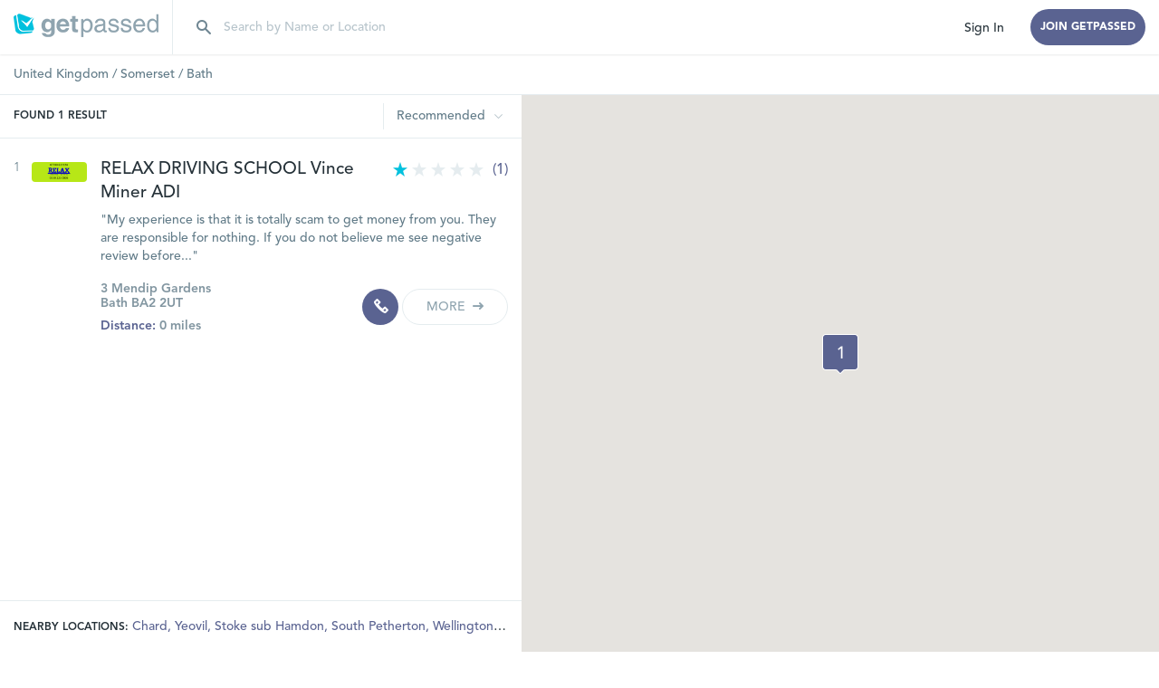

--- FILE ---
content_type: text/html; charset=utf-8
request_url: https://getpassed.net/practices/united-kingdom/somerset/bath
body_size: 9684
content:

<!DOCTYPE html><html lang="en-GB"><head><meta charset="utf-8" /><meta http-equiv="X-UA-Compatible" content="IE=edge" /><meta name="viewport" content="width=device-width, initial-scale=1, maximum-scale=1.0, user-scalable=0" /><title>Driving Schools Bath | Driving Lessons in Somerset - GetPassed</title><meta name="Description" content="Book a driving lesson and read reviews on driving schools near Bath, Somerset with GetPassed" /><meta name="Keywords" content="" /><link rel="apple-touch-icon" sizes="120x120" href="/apple-touch-icon-120x120.png" /><link rel="apple-touch-icon" sizes="128x128" href="/apple-touch-icon-128x128.png" /><link rel="apple-touch-icon" sizes="152x152" href="/apple-touch-icon-152x152.png" /><link rel="apple-touch-icon" sizes="167x167" href="/apple-touch-icon-167x167.png" /><link rel="apple-touch-icon" sizes="180x180" href="/apple-touch-icon-180x180.png" /><link rel="apple-touch-icon" sizes="192x192" href="/apple-touch-icon-192x192.png" /><link rel="apple-touch-icon" sizes="228x228" href="/apple-touch-icon-228x228.png" /><link href="/dist/styles.css?v=1.0.0.38814" rel="stylesheet" /><!--[if lt IE 9]><script src="/dist/html5shiv.js"></script><script src="/dist/respond.js"></script><![endif]--><script type="text/javascript">if (navigator.userAgent.match(/IEMobile\/10\.0/)) {
            var msViewportStyle = document.createElement("style");
            msViewportStyle.appendChild(document.createTextNode("@-ms-viewport{width:auto!important}"));
            document.getElementsByTagName("head")[0].appendChild(msViewportStyle);
        }</script><!-- Google tag (gtag.js) --><script async src="https://www.googletagmanager.com/gtag/js?id=G-MP0EHW92X7"></script><script>window.dataLayer = window.dataLayer || [];
	  function gtag(){dataLayer.push(arguments);}
	  gtag('js', new Date());

	  gtag('config', 'G-MP0EHW92X7');</script><script async src="https://pagead2.googlesyndication.com/pagead/js/adsbygoogle.js?client=ca-pub-4672523276597966"
     crossorigin="anonymous"></script></head><body class=" public-page-top"><nav class="navbar navbar-default navbar-main navbar-fixed-top " ng-controller="Header.NavigationUrls" ng-init="isAuthenticated='False';userType='Business';userId=-1"><div class="container-fluid container-search-results"><div class="navbar-header client-header"><button type="button" class="navbar-toggle collapsed" data-toggle="collapse" data-target="#bs-example-navbar-collapse-1"><i class="icon-header-icon3 open-icon"></i><i class="icon-header-icon2 close-icon"></i></button><div class="screen-link toggle-link"><div><i class="icon-search"></i><i class="icon-header-icon2"></i></div></div><a class="navbar-brand logo-navbar-brand" href="/"><i class="icon-logo5"></i></a><div class="navbar-brand search-navbar-brand"><input type="text" class="form-control visible-xs search-input" placeholder="Search" autocomplete="off" novalidate ng-bs-autocomplete="search1" ng-bs-autocomplete-min="0" ng-model="searchResult1" /><input type="text" class="form-control hidden-xs search-input" placeholder="Search by Name or Location" autocomplete="off" novalidate ng-bs-autocomplete="search1" ng-bs-autocomplete-min="0" ng-model="searchResult1" /></div><a class="navbar-brand hidden-xs" href="/"><i class="icon-logo5"></i></a></div><div class="collapse navbar-collapse " id="bs-example-navbar-collapse-1"><ul class="nav navbar-nav navbar-left hidden-xs"><li class="no-padding-top"><input type="text" class="form-control search-input" placeholder="Search by Name or Location" autocomplete="off" novalidate ng-bs-autocomplete="search1" ng-bs-autocomplete-min="0" ng-model="searchResult1" /><i ng-cloak class="icon-header-icon2 clear-text" ng-clear-text ng-clear-text-model="searchResult1" ng-clear-text-input=".search-input" ng-show="searchResult1 != undefined"></i></li></ul><ul class="nav navbar-nav navbar-right"><li class="link-item visible-xs"><a href="/"><i class="icon-home"></i>Home</a></li><li><a class="btn btn-four first-btn" href="/login/">Sign In</a></li><li><a class="btn btn-five" href="/management-software/">JOIN GETPASSED</a></li></ul></div></div></nav><div class="search-results-page" ng-controller="Search.Home.SEO" ng-init="initPage({&quot;query&quot;:&quot;bath, somerset, united kingdom&quot;,&quot;fieldName&quot;:&quot;Town&quot;,&quot;searchEmergencyFiltersEbabled&quot;:false,&quot;searchOpenFiltersEbabled&quot;:false,&quot;navigationUrls&quot;:[{&quot;name&quot;:&quot;United Kingdom&quot;,&quot;order&quot;:1,&quot;url&quot;:&quot;/country/united-kingdom&quot;,&quot;type&quot;:&quot;Country&quot;},{&quot;name&quot;:&quot;Somerset&quot;,&quot;order&quot;:2,&quot;url&quot;:&quot;/practices/united-kingdom/somerset&quot;,&quot;type&quot;:&quot;County&quot;},{&quot;name&quot;:&quot;Bath&quot;,&quot;order&quot;:3,&quot;url&quot;:&quot;/practices/united-kingdom/somerset/bath&quot;,&quot;type&quot;:&quot;Town&quot;}],&quot;nearbyTowns&quot;:[{&quot;name&quot;:&quot;Chard&quot;,&quot;order&quot;:1,&quot;url&quot;:&quot;/practices/united-kingdom/somerset/chard&quot;,&quot;type&quot;:&quot;Town&quot;},{&quot;name&quot;:&quot;Yeovil&quot;,&quot;order&quot;:1,&quot;url&quot;:&quot;/practices/united-kingdom/somerset/yeovil&quot;,&quot;type&quot;:&quot;Town&quot;},{&quot;name&quot;:&quot;Stoke sub Hamdon&quot;,&quot;order&quot;:1,&quot;url&quot;:&quot;/practices/united-kingdom/somerset/stoke-sub-hamdon&quot;,&quot;type&quot;:&quot;Town&quot;},{&quot;name&quot;:&quot;South Petherton&quot;,&quot;order&quot;:1,&quot;url&quot;:&quot;/practices/united-kingdom/somerset/south-petherton&quot;,&quot;type&quot;:&quot;Town&quot;},{&quot;name&quot;:&quot;Wellington&quot;,&quot;order&quot;:1,&quot;url&quot;:&quot;/practices/united-kingdom/somerset/wellington&quot;,&quot;type&quot;:&quot;Town&quot;},{&quot;name&quot;:&quot;Taunton&quot;,&quot;order&quot;:1,&quot;url&quot;:&quot;/practices/united-kingdom/somerset/taunton&quot;,&quot;type&quot;:&quot;Town&quot;},{&quot;name&quot;:&quot;Martock&quot;,&quot;order&quot;:1,&quot;url&quot;:&quot;/practices/united-kingdom/somerset/martock&quot;,&quot;type&quot;:&quot;Town&quot;},{&quot;name&quot;:&quot;Langport&quot;,&quot;order&quot;:1,&quot;url&quot;:&quot;/practices/united-kingdom/somerset/langport&quot;,&quot;type&quot;:&quot;Town&quot;},{&quot;name&quot;:&quot;Dulverton&quot;,&quot;order&quot;:1,&quot;url&quot;:&quot;/practices/united-kingdom/somerset/dulverton&quot;,&quot;type&quot;:&quot;Town&quot;},{&quot;name&quot;:&quot;Wincanton&quot;,&quot;order&quot;:1,&quot;url&quot;:&quot;/practices/united-kingdom/somerset/wincanton&quot;,&quot;type&quot;:&quot;Town&quot;}],&quot;items&quot;:[{&quot;id&quot;:8577,&quot;name&quot;:&quot;RELAX DRIVING SCHOOL Vince Miner ADI&quot;,&quot;address1&quot;:&quot;3 Mendip Gardens&quot;,&quot;address2&quot;:null,&quot;address3&quot;:null,&quot;town&quot;:&quot;Bath&quot;,&quot;county&quot;:&quot;Somerset&quot;,&quot;postCode&quot;:&quot;BA2 2UT&quot;,&quot;phone&quot;:&quot;0330 223 0806&quot;,&quot;website&quot;:null,&quot;lat&quot;:51.3547108,&quot;lon&quot;:-2.379704799999999,&quot;distance&quot;:0.0,&quot;businessUrl&quot;:&quot;/practices/united-kingdom/somerset/bath/relax-driving-school-vince-miner-adi-8577&quot;,&quot;country&quot;:&quot;United Kingdom&quot;,&quot;rating&quot;:1.0,&quot;photoId&quot;:null,&quot;reviewsCount&quot;:1,&quot;lastReview&quot;:&quot;My experience is that it is totally scam to get money from you. They are responsible for nothing.  If you do not believe me see negative review before...&quot;,&quot;hoveredOnList&quot;:false,&quot;availableAppointment&quot;:null,&quot;logoUrl&quot;:&quot;/Blob/images/e20bc559-f2fa-4f73-b3c6-0447edff3c32-thumb&quot;}],&quot;pages&quot;:1,&quot;allCount&quot;:1,&quot;hostName&quot;:&quot;https:getpassed.net&quot;,&quot;isBot&quot;:false})"><div class="container-fluid"><div class="row"><div class="col-sm-12 no-padding-left hidden-xs"><div class="navigation-urls navigation-urls-not-mobile"><span class="navigation-url"><a href="/country/united-kingdom">United Kingdom</a><span> / </span></span><span class="navigation-url"><a href="/practices/united-kingdom/somerset">Somerset</a><span> / </span></span><span class="navigation-url"><span>Bath</span></span></div></div><div class="col-xs-12 no-padding-left visible-xs"><div class="navigation-urls navigation-urls-mobile"><div class="collapse navigation-block" id="navigation-block"><a class="navigation-url" href="/country/united-kingdom"><i class="icon-booking-icon5"></i>United Kingdom</a><a class="navigation-url" href="/practices/united-kingdom/somerset"><i class="icon-booking-icon5"></i>Somerset</a></div><div class="navigation-toggle collapsed" data-toggle="collapse" href="#navigation-block"><span class="navigation-url not-url"><i class="icon-booking-icon5"></i><i class="icon-footer-arrow-up"></i>Bath</span></div></div></div></div><div class="row row1"><div class="col-md-5 special-col col-sm-12 "><div class="row info-block"><div class="col-sm-3 col-md-4 col-xs-5 search_results__header"><h1 class="search_results__header__text">FOUND <span class="all-count">1</span> <span class="all-count-text">RESULT</span></h1><div class="search_results__header__text map active"><i class="icon-search-results-icon5"></i> MAP VIEW</div><div class="search_results__header__text list"><i class="icon-search-results-icon6"></i> LIST VIEW</div></div><div class="col-sm-9 col-xs-7 col-md-8 search_results__sort no-padding-left"><div class="dropdown"><button class="dropdown-toggle" type="button" data-toggle="dropdown"><span class="sort-by-name">Recommended</span> <i class="icon-business-profile-iconj"></i></button><ul class="dropdown-menu"><li class="sort-recommended">Recommended</li><li class="sort-rating">Rating</li><li class="sort-distance">Distance</li></ul></div></div></div><div class="search_results active no-filters"><div><div class="search_results__loading hide"><div class="text">Please wait, searching...</div><div class="spinner"><div class="sk-fading-circle"><div class="sk-circle1 sk-circle"></div><div class="sk-circle2 sk-circle"></div><div class="sk-circle3 sk-circle"></div><div class="sk-circle4 sk-circle"></div><div class="sk-circle5 sk-circle"></div><div class="sk-circle6 sk-circle"></div><div class="sk-circle7 sk-circle"></div><div class="sk-circle8 sk-circle"></div></div></div></div><div class="search_results__notfound hide"><div><i class="icon-search-results-icon2"></i></div><div>No results found</div><div>PLEASE TRY A DIFFERENT SEARCH</div></div><div class="search-items"><div class="search-item" data-id="8577"><div class="row info"><div class="order">1</div><div class="col-xs-3 col-sm-2 col-img"><a href="/practices/united-kingdom/somerset/bath/relax-driving-school-vince-miner-adi-8577"><img alt="" class="img-responsive image" src="/Blob/images/e20bc559-f2fa-4f73-b3c6-0447edff3c32-thumb" /></a></div><div class="col-xs-9 col-sm-10"><div class="row first-row"><div class="col-lg-8 col-md-6 col-sm-8"><a href="/practices/united-kingdom/somerset/bath/relax-driving-school-vince-miner-adi-8577" class="name">RELAX DRIVING SCHOOL Vince Miner ADI</a></div><div class="col-lg-4 col-md-6 col-sm-4 rating-col"><div class="rating  "><div class="rating-star"><span class="rating-star-selected"></span></div><div class="rating-star"></div><div class="rating-star"></div><div class="rating-star"></div><div class="rating-star"></div><span class="reviews-count">(1)</span></div></div></div><div class="row hidden-xs"><div class="col-xs-12"><div class="last-review">"My experience is that it is totally scam to get money from you. They are responsible for nothing.  If you do not believe me see negative review before..."</div></div></div><div class="row address-info-row"><div class="clearfix visible-md-block visible-lg-block"></div><div class="col-md-5 col-lg-6 col-sm-6 no-padding-right"><div class="address1">3 Mendip Gardens</div><div class="address2">Bath BA2 2UT</div><div class="distance"><span class="text">Distance:</span> 0 miles</div></div><div class="col-md-7 col-lg-6 col-sm-6 text-right buttons hidden-xs"><div class="dropdown-block"><button class="btn btn-five  " type="button" data-toggle="dropdown"><i class="icon-search-results-icon3"></i></button><ul class="dropdown-menu"><li><a class="tel" href="tel:0330 223 0806">0330 223 0806</a></li></ul></div><a href="/practices/united-kingdom/somerset/bath/relax-driving-school-vince-miner-adi-8577" class="btn btn-more">MORE <i class="icon-search-results-icon4 normal"></i><i class="icon-next-arrow hover"></i></a></div></div></div></div><div class="row visible-xs"><div class="col-xs-12 col-img-xs"><div class="last-review">"My experience is that it is totally scam to get money from you. They are responsible for nothing.  If you do not believe me see negative review before..."</div></div></div><div class="row buttons-row visible-xs"><div class="col-xs-6 col-img"><div class="dropdown-block"><button class="btn btn-five  " type="button" data-toggle="dropdown"><i class="icon-search-results-icon3"></i></button><ul class="dropdown-menu"><li><a href="tel:0330 223 0806">0330 223 0806</a></li></ul></div></div><div class="col-xs-6"><a href="/practices/united-kingdom/somerset/bath/relax-driving-school-vince-miner-adi-8577" class="btn btn-more">MORE <i class="icon-search-results-icon4 normal"></i><i class="icon-next-arrow hover"></i></a></div></div></div></div><div ng-scroll-to-it="scrollToIt"></div><div class="search_results__show_more hide"><button class="btn btn-five" ng-click="showMore()" data-loading-text="LOADING..." ng-bs-loading="isButtonBusy">SHOW ME MORE</button></div></div></div><div class="search_results__nearby_towns  "><span class="text">Nearby Locations:</span>&nbsp;<a href="/practices/united-kingdom/somerset/chard" class="town">Chard<span class="">,</span></a>&nbsp<a href="/practices/united-kingdom/somerset/yeovil" class="town">Yeovil<span class="">,</span></a>&nbsp<a href="/practices/united-kingdom/somerset/stoke-sub-hamdon" class="town">Stoke sub Hamdon<span class="">,</span></a>&nbsp<a href="/practices/united-kingdom/somerset/south-petherton" class="town">South Petherton<span class="">,</span></a>&nbsp<a href="/practices/united-kingdom/somerset/wellington" class="town">Wellington<span class="">,</span></a>&nbsp<a href="/practices/united-kingdom/somerset/taunton" class="town">Taunton<span class="">,</span></a>&nbsp<a href="/practices/united-kingdom/somerset/martock" class="town">Martock<span class="">,</span></a>&nbsp<a href="/practices/united-kingdom/somerset/langport" class="town">Langport<span class="">,</span></a>&nbsp<a href="/practices/united-kingdom/somerset/dulverton" class="town">Dulverton<span class="">,</span></a>&nbsp<a href="/practices/united-kingdom/somerset/wincanton" class="town">Wincanton<span class="hide">,</span></a>&nbsp</div></div><div class="floating_map" ng-cloak><div ng-gmaps
                     ng-gmaps-lat="53.482980" ng-gmaps-lon="-2.233275"
                     ng-gmaps-zoom="11" ng-gmaps-view="view"
                     ng-gmaps-draggable="1" ng-gmaps-double-click="0" ng-gmaps-cdn-url=""
                     ng-gmaps-scroll-wheel="0" ng-gmaps-hovered-on-map="hoveredOnMap"
                     ng-gmaps-search-on-move="searchOnMove" ng-gmaps-is-search-on-move="1"
                     ng-gmaps-nocache="v=1.0.0.38814"
                     ng-gmaps-key="AIzaSyDRdNqoH6azf7Jn7ZhHlmh4GEuWX_tPulU"
                     ng-model="searchResults.items"></div></div></div></div></div><div class="mobile-check hidden-xs"></div><div class="modal fade booking-wizard" ng-bs-open="isOpened" ng-controller="Booking.Wizard" data-backdrop="static" data-keyboard="false"><div class="modal-dialog"><div class="modal-content"><div class="modal-body"><div class="row header"><div class="col-xs-12"><div class="left-block">{{business.name}}</div><div class="right-block" data-dismiss="modal">close&nbsp;&nbsp;<i class="icon-contact-us-icon5"></i></div></div></div><div class="row one" ng-show="isAuth"><div class="col-sm-12 col-step-block1"><div class="step-block1" ng-class="{'current':wizard.step == 1}" ng-click="wizard.setStep(1)"><div class="step" ng-class="{'current':wizard.step == 1, 'complete': wizard.step > 1}"><div class="step-number">1</div><div class="step-complete"><i class="icon-booking-icon1"></i></div></div><div class="step-text" ng-class="{'current':wizard.step == 1}">Select who to book with</div></div><div class="step-block1" ng-class="{'current':wizard.step == 2}" ng-click="wizard.setStep(2)"><div class="step" ng-class="{'current':wizard.step == 2, 'complete': wizard.step > 2}"><div class="step-number">2</div><div class="step-complete"><i class="icon-booking-icon1"></i></div></div><div class="step-text" ng-class="{'current':wizard.step == 2}">Confirm Date & Time</div></div><div class="step-block1" ng-class="{'current':wizard.step == 5}" ng-click="wizard.setStep(5)"><div class="step" ng-class="{'current':wizard.step == 5}"><div class="step-number">4</div><div class="step-complete"><i class="icon-booking-icon1"></i></div></div><div class="step-text" ng-class="{'current':wizard.step == 5}">Confirm Your Appointment</div></div></div></div><div class="row one" ng-show="!isAuth"><div class="col-sm-12 col-step-block"><div class="step-block" ng-class="{'current':wizard.step == 1}" ng-click="wizard.setStep(1)"><div class="step" ng-class="{'current':wizard.step == 1, 'complete': wizard.step > 1}"><div class="step-number">1</div><div class="step-complete"><i class="icon-booking-icon1"></i></div></div><div class="step-text" ng-class="{'current':wizard.step == 1}">Select who to book with</div></div><div class="step-block" ng-class="{'current':wizard.step == 2}" ng-click="wizard.setStep(2)"><div class="step" ng-class="{'current':wizard.step == 2, 'complete': wizard.step > 2}"><div class="step-number">2</div><div class="step-complete"><i class="icon-booking-icon1"></i></div></div><div class="step-text" ng-class="{'current':wizard.step == 2}">Confirm Date & Time</div></div><div class="step-block" ng-class="{'current':wizard.step == 3}"><div class="step" ng-class="{'current':wizard.step == 3, 'complete': wizard.step > 3}"><div class="step-number">3</div><div class="step-complete"><i class="icon-booking-icon1"></i></div></div><div class="step-text" ng-class="{'current':wizard.step == 3}">Sign In</div></div><div class="step-block" ng-class="{'current':wizard.step == 5}" ng-click="wizard.setStep(5)"><div class="step" ng-class="{'current':wizard.step == 5}"><div class="step-number">4</div><div class="step-complete"><i class="icon-booking-icon1"></i></div></div><div class="step-text" ng-class="{'current':wizard.step == 5}">Confirm Your Appointment</div></div></div></div><div class="step1" ng-show="wizard.step == 1"><div class="row three"><div class="col-sm-12"><div class="title"><i class="icon-contact-us-icon3"></i>Book with:</div><div class="businesses"><div class="row"><div class="col-sm-6" ng-repeat="staff in wizard.step1.staffUsers" ng-class="{'padding-right-5': $index%2==0,'padding-left-5':$index%2==1}"><div class="business-info" ng-class="{'selected': wizard.step1.selectedStaffUser.id == staff.id}" ng-click="wizard.step1.selectedStaffUser = staff"><div class="row"><div class="col-xs-2"><div class="logo"><img ng-src="{{staff.logoUrl}}" /></div></div><div class="col-xs-8"><div class="name">{{staff.firstName}} {{staff.lastName}}</div><div class="job">{{staff.staffRole.name}}</div></div><div class="col-xs-2"><div class="check"><i class="icon-booking-icon7"></i></div></div></div></div></div></div></div></div></div></div><div class="step2" ng-show="wizard.step == 2"><div class="row two no-padding-top"><div class="col-sm-6 padding-right-5"><div class="calendar time-calendar clearfix"><div class="header-selector month"><i class="icon-booking-icon5 left" ng-click="wizard.step2.prevMonth()"></i><span ng-bind="wizard.step2.getMonthStr()"></span><i class="icon-booking-icon6 right" ng-click="wizard.step2.nextMonth()"></i></div><div class="week-day-names clearfix"><div class="week-day-name" ng-repeat="weekDay in weekDayNames">{{weekDay}}</div></div><div ng-show="!wizard.step2.isBusy"><div class="month-dates first clearfix"><div class="month-date {{wizard.step2.getMonthDateClass(date)}}" ng-repeat="date in monthDates1"><div class="value" ng-click="wizard.step2.selectedDate = date">{{wizard.step2.getDayStr(date)}}</div></div></div><div class="month-dates clearfix"><div class="month-date {{wizard.step2.getMonthDateClass(date)}}" ng-repeat="date in monthDates2"><div class="value" ng-click="wizard.step2.selectedDate = date">{{wizard.step2.getDayStr(date)}}</div></div></div><div class="month-dates clearfix"><div class="month-date {{wizard.step2.getMonthDateClass(date)}}" ng-repeat="date in monthDates3"><div class="value" ng-click="wizard.step2.selectedDate = date">{{wizard.step2.getDayStr(date)}}</div></div></div><div class="month-dates clearfix"><div class="month-date {{wizard.step2.getMonthDateClass(date)}}" ng-repeat="date in monthDates4"><div class="value" ng-click="wizard.step2.selectedDate = date">{{wizard.step2.getDayStr(date)}}</div></div></div><div class="month-dates clearfix"><div class="month-date {{wizard.step2.getMonthDateClass(date)}}" ng-repeat="date in monthDates5"><div class="value" ng-click="wizard.step2.selectedDate = date">{{wizard.step2.getDayStr(date)}}</div></div></div><div class="month-dates clearfix"><div class="month-date {{wizard.step2.getMonthDateClass(date)}}" ng-repeat="date in monthDates6"><div class="value" ng-click="wizard.step2.selectedDate = date">{{wizard.step2.getDayStr(date)}}</div></div></div></div><div class="row" ng-show="monthDates1.length == 0 && !wizard.step2.isBusy" ng-cloak><div class="col-sm-12 text-center">Not Available</div></div><div class="row" ng-show="wizard.step2.isBusy"><div class="col-sm-12"><div class="loading"><div class="loading-text">Please wait...</div><div class="sk-fading-circle"><div class="sk-circle1 sk-circle"></div><div class="sk-circle2 sk-circle"></div><div class="sk-circle3 sk-circle"></div><div class="sk-circle4 sk-circle"></div><div class="sk-circle5 sk-circle"></div><div class="sk-circle6 sk-circle"></div><div class="sk-circle7 sk-circle"></div><div class="sk-circle8 sk-circle"></div></div></div></div></div></div></div><div class="col-sm-6 padding-left-5"><div class="calendar time-calendar"><div class="header-selector"><i class="icon-booking-icon5 left" ng-click="wizard.step2.toggleAMPM()"></i>{{wizard.step2.ampm}}<i class="icon-booking-icon6 right" ng-click="wizard.step2.toggleAMPM()"></i></div><div class="times"><div class="row" ng-show="wizard.step2.times.length > 0 && !wizard.step2.isBusy" ng-cloak><div class="col-xs-4" ng-repeat="time in wizard.step2.filterTimes() track by $index"><div class="time" ng-class="{'selected': time == wizard.step2.selectedTime}" ng-click="wizard.step2.selectedTime = time"><span>{{wizard.step2.getTimeStr(time)}}</span><span class="ampm">{{wizard.step2.getTimeStrAMPM(time)}}</span></div></div></div><div class="row" ng-show="wizard.step2.times.length == 0 && !wizard.step2.isBusy" ng-cloak><div class="col-sm-12 text-center">Not Available</div></div><div class="row" ng-show="wizard.step2.isBusy"><div class="col-sm-12"><div class="loading"><div class="loading-text">Please wait...</div><div class="sk-fading-circle"><div class="sk-circle1 sk-circle"></div><div class="sk-circle2 sk-circle"></div><div class="sk-circle3 sk-circle"></div><div class="sk-circle4 sk-circle"></div><div class="sk-circle5 sk-circle"></div><div class="sk-circle6 sk-circle"></div><div class="sk-circle7 sk-circle"></div><div class="sk-circle8 sk-circle"></div></div></div></div></div></div></div></div></div></div><div class="step3" ng-show="wizard.step == 3"><div class="row two"><div class="col-sm-12"><div class="title">Have you booked online with {{websiteCompanyNameText}} before?</div><div class="switch-type"><label class="selected"><span class="custom-checkbox selected"><input type="radio" value="old" ng-model="wizard.step3.userChoice" ng-bs-checkbox></span><span class="custom-checkbox-span ">I've used {{websiteCompanyNameText}} before</span></label><label><span class="custom-checkbox"><input type="radio" value="new" ng-model="wizard.step3.userChoice" ng-bs-checkbox></span><span class="custom-checkbox-span ">I'm new to {{websiteCompanyNameText}}</span></label></div></div></div><div class="row three" ng-enter="next()"><div class="col-sm-12"><div class="old-form" ng-show="wizard.step3.userChoice == 'old'"><div class="row"><div class="col-sm-6 padding-right-5"><div class="label-text">Email</div><input ng-form-control type="text" ng-model="wizard.step3.oldForm.email" class="form-control" ng-class="{'error': !wizard.step3.isEmailValid(wizard.step3.oldForm.email) && wizard.step3.oldForm.invalid, 'success': wizard.step3.isEmailValid(wizard.step3.oldForm.email) && !wizard.step3.oldForm.invalid}" /><div ng-cloak class="input-error" ng-show="wizard.step3.oldForm.invalid && wizard.step3.oldForm.emailError != ''">{{wizard.step3.oldForm.emailError}}</div></div><div class="col-sm-6 padding-left-5 second-col"><div class="label-text">Password</div><input ng-form-control type="password" ng-model="wizard.step3.oldForm.password" class="form-control" ng-class="{'error': wizard.step3.oldForm.password == '' && wizard.step3.oldForm.invalid, 'success': wizard.step3.oldForm.password != '' && !wizard.step3.oldForm.invalid}" /><div ng-cloak class="input-error" ng-show="wizard.step3.oldForm.invalid && wizard.step3.oldForm.passwordError != ''">{{wizard.step3.oldForm.passwordError}}</div></div></div></div><div class="new-form" ng-show="wizard.step3.userChoice == 'new'"><div class="row no-margin-top"><div class="col-sm-6 padding-right-5"><div class="label-text">First Name</div><input ng-form-control type="text" ng-model="wizard.step3.newForm.firstName" class="form-control" ng-class="{'error': wizard.step3.newForm.firstName == '' && wizard.step3.newForm.invalid,'success': wizard.step3.newForm.firstName != '' && !wizard.step3.newForm.invalid}" /><div ng-cloak class="input-error" ng-show="wizard.step3.newForm.invalid && wizard.step3.newForm.firstNameError != ''">{{wizard.step3.newForm.firstNameError}}</div></div><div class="col-sm-6 padding-left-5 second-col"><div class="label-text">Last Name</div><input ng-form-control type="text" ng-model="wizard.step3.newForm.lastName" class="form-control" ng-class="{'error': wizard.step3.newForm.lastName == '' && wizard.step3.newForm.invalid,'success': wizard.step3.newForm.lastName != '' && !wizard.step3.newForm.invalid}" /><div ng-cloak class="input-error" ng-show="wizard.step3.newForm.invalid && wizard.step3.newForm.lastNameError != ''">{{wizard.step3.newForm.lastNameError}}</div></div></div><div class="row"><div class="col-sm-6 padding-right-5"><div class="label-text">Phone Number</div><input ng-form-control type="text" ng-model="wizard.step3.newForm.phone" class="form-control" ng-class="{'error': !wizard.step3.isPhoneValid(wizard.step2.newForm.phone) && wizard.step3.newForm.invalid, 'success': wizard.step3.isPhoneValid(wizard.step3.newForm.phone) && wizard.step3.newForm.invalid}" placeholder="{{wizard.step3.getPlaceholderNumber(2)}}" /><div ng-cloak class="input-error" ng-show="wizard.step3.newForm.invalid && wizard.step3.newForm.phoneError != ''">{{wizard.step3.newForm.phoneError}}</div></div><div class="col-sm-6 padding-left-5 second-col"><div class="label-text">Mobile Number</div><input ng-form-control type="text" ng-model="wizard.step3.newForm.mobile" class="form-control" placeholder="{{wizard.step3.getPlaceholderNumber(1)}}" ng-class="{'error': !wizard.step3.isMobileValid(wizard.step3.newForm.mobile) && wizard.step3.newForm.invalid, 'success': wizard.step3.isMobileValid(wizard.step3.newForm.mobile) && wizard.step3.newForm.invalid}" /><div ng-cloak class="input-error" ng-show="wizard.step3.newForm.invalid && wizard.step3.newForm.mobileError != ''">{{wizard.step3.newForm.mobileError}}</div></div></div><div class="row"><div class="col-sm-6 padding-right-5"><div class="label-text">Email</div><input ng-form-control type="text" ng-model="wizard.step3.newForm.email" class="form-control" ng-class="{'error': !wizard.step3.isEmailValid(wizard.step3.newForm.email) && wizard.step3.newForm.invalid, 'success': wizard.step3.isEmailValid(wizard.step3.newForm.email) && !wizard.step3.newForm.invalid}" /><div ng-cloak class="input-error" ng-show="wizard.step3.newForm.invalid && wizard.step3.newForm.emailError != ''">{{wizard.step3.newForm.emailError}}</div></div><div class="col-sm-6 padding-left-5 second-col"><div class="label-text">Password</div><input ng-form-control type="password" ng-model="wizard.step3.newForm.password" class="form-control" ng-class="{'error': wizard.step3.newForm.password == '' && wizard.step3.newForm.invalid, 'success': wizard.step3.newForm.password != '' && !wizard.step3.newForm.invalid}" /><div ng-cloak class="input-error" ng-show="wizard.step3.newForm.invalid && wizard.step3.newForm.passwordError != ''">{{wizard.step3.newForm.passwordError}}</div></div></div></div></div></div></div><div class="step5" ng-show="wizard.step == 5"><div class="row two"><div class="col-sm-6 data-block"><div class="info"><div class="title"><i class="icon-booking-icon8"></i>Address</div><div class="row item"><div class="col-xs-4"><img class="img-responsive" ng-src="{{business.logoUrl}}"></div><div class="col-xs-8"><div class="name">{{business.name}}</div><div class="rating"><span class="rating-block"><span ng-class="{'selected' : rating <= business.rating}" ng-repeat="rating in ratings">☆</span></span></div><div class="address">{{business.address1}}</div><div class="address no-margin-top">{{business.town}} {{business.postCode}}</div></div></div></div><div class="date"><div class="title"><i class="icon-booking-icon3"></i>Date & Time</div><div class="date-text">{{wizard.step2.selectedDate | date}} at {{wizard.step2.getTimeStr(wizard.step2.selectedTime)}}<span class="ampm">{{wizard.step2.getTimeStrAMPM(wizard.step2.selectedTime)}}</span></div></div><div class="business-block"><div class="title"><i class="icon-contact-us-icon3"></i>With:</div><div class="business-info"><div class="row"><div class="col-xs-2"><div class="logo"><img ng-src="{{wizard.step1.selectedStaffUser.logoUrl}}" /></div></div><div class="col-xs-10"><div class="name">{{wizard.step1.selectedStaffUser.firstName}} {{wizard.step1.selectedStaffUser.lastName}}</div><div class="job">{{wizard.step1.selectedStaffUser.staffRole.name}}</div></div></div></div></div></div><div class="col-sm-6 col-map"><div class="title time-title"><i class="icon-booking-icon9"></i>Location</div><div class="map-block" ng-click="openLocation()"><div id="business-map" ng-gmaps-business ng-gmaps-markers-draggable="0"
                                     ng-gmaps-lat="53.482980" ng-gmaps-lon="-2.233275"
                                     ng-gmaps-zoom="13" ng-gmaps-update="0" ng-gmaps-cdn-url=""
                                     ng-gmaps-draggable="1" ng-gmaps-double-click="0"
                                     ng-gmaps-scroll-wheel="0" ng-gmaps-street-view="0"
                                     ng-gmaps-key="AIzaSyDRdNqoH6azf7Jn7ZhHlmh4GEuWX_tPulU"
                                     ng-model="business"></div></div></div></div></div><div class="step_1" ng-show="wizard.step == -1"><div class="row"><div class="col-xs-12"><div>This booking session has expired.</div><div>Please restart the booking process.</div></div></div></div><div class="row footer"><div class="col-xs-6 button-col" ng-show="wizard.step != 1 && wizard.step != -1"><button type="button" class="btn btn-six" ng-click="back()"><i class="icon-prev-arrow"></i>BACK</button></div><div class="button-col" ng-class="{'col-xs-6': wizard.step != 1, 'col-xs-12': wizard.step == 1}"><button type="button" class="btn btn-three" ng-class="{'first-step': wizard.step == 1}" ng-click="next()" ng-show="wizard.step != 5 && wizard.step != -1">NEXT<i class="icon-next-arrow"></i></button><button type="button" class="btn btn-three" ng-click="next()" ng-show="wizard.step == 5">COMPLETE<i class="icon-next-arrow"></i></button></div></div></div></div></div></div><div class="modal fade results-dialog" ng-bs-open="isOpened" ng-controller="Results.Dialog"><div class="modal-dialog"><div class="modal-content"><div class="modal-body"><div class="row visible-xs"><div class="col-xs-12 text-right"><div class="close-block"><i class="icon-header-icon2 close-icon" data-dismiss="modal"></i></div></div></div><div class="row"><div class="col-xs-12"><div class="confirmation-sent"><div class="icon"><img ng-src="{{icon1Url}}"/></div><div class="title1">{{title1}}</div><div class="title2">{{title2}}</div><button data-dismiss="modal" class="btn btn-three">{{closeTitle}}<img ng-src="{{icon2Url}}"/></button></div></div></div></div></div></div></div><div class="modal fade unsaved-changes-dialog" ng-bs-open="isOpened" ng-controller="UnsavedChanges"><div class="modal-dialog"><div class="modal-content"><div class="modal-body"><div class="row"><div class="col-xs-12"><div class="confirmation-sent"><div class="icon"><i class="icon-auth-icon4"></i></div><div class="title1">Save changes</div><div class="title2">You have made modifications. Would you like to save your changes?</div></div></div></div><div class="row two-row"><div class="col-xs-6"><button type="button" class="btn btn-three" ng-click="save()">SAVE</button></div><div class="col-xs-6"><button type="button" class="btn btn-five" ng-click="discard()">DISCARD</button></div></div><div class="row three-row"><div class="col-xs-12"><button type="button" class="btn btn-seven" ng-click="back()">GO BACK</button></div></div></div></div></div></div><div class="modal fade pin-dialog" ng-bs-open="isOpened" ng-controller="Pin.Dialog"><div class="modal-dialog"><div class="modal-content"><div class="modal-header"><button type="button" class="close" data-dismiss="modal" aria-label="Close"><i class="icon-header-icon2"></i></button></div><div class="modal-body"><div class="row"><div class="col-xs-12"><div class="row item"><div class="order">{{item.index}}</div><div class="col-xs-4 col-img" ng-click="goTo(item.businessUrl)"><img class="img-responsive" ng-src='{{item.logoUrl}}'/></div><div class="col-xs-8"><div class="name" ng-click="goTo(item.businessUrl)">{{item.name}}</div><div class="rating" ng-show="item.rating != 0"><span class="rating-block"><span ng-class="{'selected' : isSelected(rating, item.rating)}" ng-repeat="rating in ratings">☆</span></span><span class="reviews-count">({{item.reviewsCount}})</span></div><div class="address" ng-class="{'with-rating': item.rating != 0}">{{item.address1}}</div><div class="address no-margin-top">{{item.town}} {{item.postCode}}</div></div></div><div class="row" ng-if="item.lastReview != undefined && item.lastReview != ''"><div class="col-xs-12 col-img"><div class="last-review">"{{item.lastReview}}"</div></div></div><div class="row" ng-click="goTo(item.businessUrl)"><div class="col-xs-12 text-center link"><span>MORE <i class="icon-next-arrow"></i></span></div></div></div></div></div></div></div></div><script type="application/ld+json">{
    "@context": "http://schema.org",
    "@type": "BreadcrumbList",
    "itemListElement": [
{"@type": "ListItem","position": 1,"item": {"@id": "https:getpassed.net/country/united-kingdom","name": "United Kingdom"}},{"@type": "ListItem","position": 2,"item": {"@id": "https:getpassed.net/practices/united-kingdom/somerset","name": "Somerset"}},{"@type": "ListItem","position": 3,"item": {"@id": "https:getpassed.net/practices/united-kingdom/somerset/bath","name": "Bath"}}    ]
    }
</script><script type="text/javascript">//<![CDATA[
var __jsnlog_configure = function (JL) {
JL.setOptions({"clientIP": "18.224.183.118, 104.23.243.201",
"requestId": "0bc26b70-9d11-4bfa-8a58-46a795366133",
"enabled": true,
"maxMessages": 2147483647});
}; try { __jsnlog_configure(JL); } catch(e) {};
//]]></script><script type="text/javascript" src="/Content/Scripts/jsnlog.min.js"></script><script>function getBrowserInfo() {
                var ua = navigator.userAgent, tem,
                    m = ua.match(/(opera|chrome|safari|firefox|msie|trident(?=\/))\/?\s*(\d+)/i) || [];
                if (/trident/i.test(m[1])) {
                    tem = /\brv[ :]+(\d+)/g.exec(ua) || [];
                    return 'IE ' + (tem[1] || '');
                }
                if (m[1] === 'Chrome') {
                    tem = ua.match(/\b(OPR|Edge)\/(\d+)/);
                    if (tem != null) return tem.slice(1).join(' ').replace('OPR', 'Opera');
                }
                m = m[2] ? [m[1], m[2]] : [navigator.appName, navigator.appVersion, '-?'];
                if ((tem = ua.match(/version\/(\d+)/i)) != null)
                    m.splice(1, 1, tem[1]);
                return m.join(' ');
            }

            function getOs() {
                var os = "";
                var clientStrings = [
                    { s: 'Windows 10', r: /(Windows 10.0|Windows NT 10.0)/ },
                    { s: 'Windows 8.1', r: /(Windows 8.1|Windows NT 6.3)/ },
                    { s: 'Windows 8', r: /(Windows 8|Windows NT 6.2)/ },
                    { s: 'Windows 7', r: /(Windows 7|Windows NT 6.1)/ },
                    { s: 'Windows Vista', r: /Windows NT 6.0/ },
                    { s: 'Windows Server 2003', r: /Windows NT 5.2/ },
                    { s: 'Windows XP', r: /(Windows NT 5.1|Windows XP)/ },
                    { s: 'Windows 2000', r: /(Windows NT 5.0|Windows 2000)/ },
                    { s: 'Windows ME', r: /(Win 9x 4.90|Windows ME)/ },
                    { s: 'Windows 98', r: /(Windows 98|Win98)/ },
                    { s: 'Windows 95', r: /(Windows 95|Win95|Windows_95)/ },
                    { s: 'Windows NT 4.0', r: /(Windows NT 4.0|WinNT4.0|WinNT|Windows NT)/ },
                    { s: 'Windows CE', r: /Windows CE/ },
                    { s: 'Windows 3.11', r: /Win16/ },
                    { s: 'Android', r: /Android/ },
                    { s: 'Open BSD', r: /OpenBSD/ },
                    { s: 'Sun OS', r: /SunOS/ },
                    { s: 'Linux', r: /(Linux|X11)/ },
                    { s: 'iOS', r: /(iPhone|iPad|iPod)/ },
                    { s: 'Mac OS X', r: /Mac OS X/ },
                    { s: 'Mac OS', r: /(MacPPC|MacIntel|Mac_PowerPC|Macintosh)/ },
                    { s: 'QNX', r: /QNX/ },
                    { s: 'UNIX', r: /UNIX/ },
                    { s: 'BeOS', r: /BeOS/ },
                    { s: 'OS/2', r: /OS\/2/ },
                    { s: 'Search Bot', r: /(nuhk|Googlebot|Yammybot|Openbot|Slurp|MSNBot|Ask Jeeves\/Teoma|ia_archiver)/ }
                ];
                for (var id in clientStrings) {
                    var cs = clientStrings[id];
                    if (cs.r.test(navigator.userAgent)) {
                        os = cs.s;
                        break;
                    }
                }

                return os;
            }

            function getResolution() {
                var screenSize = '';
                if (screen.width) {
                    var width = (screen.width) ? screen.width : '';
                    var height = (screen.height) ? screen.height : '';
                    screenSize += '' + width + " x " + height;
                }

                return screenSize;
            }

            function getViewPort() {
                var w = Math.max(document.documentElement.clientWidth, window.innerWidth || 0);
                var h = Math.max(document.documentElement.clientHeight, window.innerHeight || 0);

                return "" + w + " x " + h;
            }

            function toSkip(os) {
                if (os == "Search Bot")
                    return true;

                return false;
            }

            window.onerror = function myErrorHandler(errorMsg, url, lineNumber) {
                var os = getOs();
                if (toSkip(os))
                    return false;

                var message = errorMsg + " (" + url + " " + lineNumber + ")";
                var ip = "{IP}";
                var browser = getBrowserInfo();
                var resolution = getResolution();
                var viewPort = getViewPort();
                var cookieEnabled = (navigator.cookieEnabled) ? true : false;

                var logMessage = "Message: " + message;
                logMessage += "\r\nUrl: " + location.href;
                logMessage += "\r\nIp: " + ip;
                logMessage += "\r\nBrowser: " + browser;
                logMessage += "\r\nOs: " + os;
                logMessage += "\r\nResolution: " + resolution;
                logMessage += "\r\nView Port: " + viewPort;
                logMessage += "\r\nCookies Enabled: " + cookieEnabled;

                JL("jsLogger").fatal(logMessage);

                return false;
            }</script><script type="text/javascript" src="/dist/application.js?v=1.0.0.38814"></script><script>if (window.Dropzone != undefined)
            Dropzone.autoDiscover = false;</script><script>window.addEventListener("resize", function () {
            if (document.activeElement.tagName == "INPUT") {
                window.setTimeout(function () {
                    document.activeElement.scrollIntoViewIfNeeded();
                }, 0);
            }
        })</script><div id="contact-dialog" class="modal fade"><div class="modal-dialog"><div class="modal-content"><div class="modal-body"><div ng-controller="Home.Contact" class="contact"><div class="contact-header"><div class="container"><div class="row"><div class="col-sm-12"><h1>Contact Us</h1><h2 class="title2">Feel free to get in touch with us...</h2></div></div></div></div><div class="container contact-container"><div class="row contact__block"><div class="col-sm-12 col-md-8"><div class="contact__block__form"><div class="row hidden-xs"><div class="contact__block__have-question col-xs-12">Have a question? Get in touch. We are here to help!</div></div><div class="row visible-xs"><div class="contact__block__have-question col-xs-12">Have a question? Get in touch.</div><div class="contact__block__have-question col-xs-12 second">We are here to help!</div></div><form name="contactForm"><div class="row first-form"><div class="col-sm-6"><div class="row contact__block__form__item first-item"><div class="col-sm-12"><span class="contact__block__form__item__title">Name</span></div><div class="col-sm-12"><input ng-form-control type="text" class="form-control" name="name" ng-model="form.name" ng-class="{ 'error': form.name == '' && submittedClicked,'success': form.name != '' }" /></div></div></div><div class="col-sm-6"><div class="row contact__block__form__item"><div class="col-sm-12"><span class="contact__block__form__item__title">Email</span></div><div class="col-sm-12"><input ng-form-control type="text" class="form-control" name="email" ng-model="form.email" ng-class="{ 'error': isEmailValid() == false && submittedClicked, 'success': isEmailValid() == true }" /></div></div></div></div></form><div class="row second-form"><div class="col-sm-12"><div class="row contact__block__form__item"><div class="col-sm-12"><span class="contact__block__form__item__title">Message</span></div><div class="col-sm-12"><textarea ng-form-control rows="6" class="form-control" ng-model="form.message" ng-class="{ 'error': form.message == '' && submittedClicked, 'success': form.message != ''}"></textarea></div></div></div></div><div class="row contact__block__buttons"><div class="col-sm-12 text-right"><button class="btn btn-three" ng-click="submit()" ng-show="!isBusy && !isError && !isSuccess">SUBMIT</button><button class="btn btn-three loading" ng-show="isBusy && !isError && !isSuccess" ng-cloak>SUBMITTING...</button><button class="btn btn-three error" ng-show="isError && !isBusy && !isSuccess" ng-cloak>SUBMIT <i class="icon-contact-us-icon5"></i></button><button class="btn btn-three success" ng-show="!isError && !isBusy && isSuccess" ng-cloak>SUBMIT <i class="icon-booking-icon7"></i></button></div></div></div></div><div class="col-sm-12 col-md-4"><div class="contact__block__info"><div class="row"><div class="col-sm-4 col-md-12"><div class="contact__block__info__title email-title"><i class="icon-contact-us-icon1"></i> Email</div><div class="mail"><a href="/cdn-cgi/l/email-protection#a5d6d0d5d5cad7d1e5c2c0d1d5c4d6d6c0c18bcbc0d1" target="_top"><span class="__cf_email__" data-cfemail="2e5d5b5e5e415c5a6e494b5a5e4f5d5d4b4a00404b5a">[email&#160;protected]</span></a></div></div><div class="col-sm-4 col-md-12 phone-col" style="display:none;"><div class="contact__block__info__title "><i class="icon-contact-us-icon2"></i> Phone</div><div class="phone"><a href="tel:+44 (0)161 883 1301" target="_top">+44 (0)161 883 1301</a></div></div><div class="col-sm-4 col-md-12 address-col" style="display:none;"><div class="contact__block__info__title"><i class="icon-contact-us-icon3"></i> Address</div><div class="contact__block__info__address first-address">The Senate</div><div class="contact__block__info__address">Exeter</div><div class="contact__block__info__address">EX1 1UG</div><div class="contact__block__info__address">UK</div></div></div></div></div></div></div></div></div></div></div></div><script data-cfasync="false" src="/cdn-cgi/scripts/5c5dd728/cloudflare-static/email-decode.min.js"></script><script defer src="https://static.cloudflareinsights.com/beacon.min.js/vcd15cbe7772f49c399c6a5babf22c1241717689176015" integrity="sha512-ZpsOmlRQV6y907TI0dKBHq9Md29nnaEIPlkf84rnaERnq6zvWvPUqr2ft8M1aS28oN72PdrCzSjY4U6VaAw1EQ==" data-cf-beacon='{"version":"2024.11.0","token":"2abf1728aa2c488e8366f10da5d168cb","r":1,"server_timing":{"name":{"cfCacheStatus":true,"cfEdge":true,"cfExtPri":true,"cfL4":true,"cfOrigin":true,"cfSpeedBrain":true},"location_startswith":null}}' crossorigin="anonymous"></script>
</body></html>

--- FILE ---
content_type: text/html; charset=utf-8
request_url: https://www.google.com/recaptcha/api2/aframe
body_size: 268
content:
<!DOCTYPE HTML><html><head><meta http-equiv="content-type" content="text/html; charset=UTF-8"></head><body><script nonce="4nEzbN3Hr9QM8JXExp37NA">/** Anti-fraud and anti-abuse applications only. See google.com/recaptcha */ try{var clients={'sodar':'https://pagead2.googlesyndication.com/pagead/sodar?'};window.addEventListener("message",function(a){try{if(a.source===window.parent){var b=JSON.parse(a.data);var c=clients[b['id']];if(c){var d=document.createElement('img');d.src=c+b['params']+'&rc='+(localStorage.getItem("rc::a")?sessionStorage.getItem("rc::b"):"");window.document.body.appendChild(d);sessionStorage.setItem("rc::e",parseInt(sessionStorage.getItem("rc::e")||0)+1);localStorage.setItem("rc::h",'1769081266814');}}}catch(b){}});window.parent.postMessage("_grecaptcha_ready", "*");}catch(b){}</script></body></html>

--- FILE ---
content_type: text/css
request_url: https://getpassed.net/dist/styles.css?v=1.0.0.38814
body_size: 88361
content:
@charset "UTF-8";.ng-cloak,.ng-hide:not(.ng-hide-animate),.x-ng-cloak,[data-ng-cloak],[ng-cloak],[ng\:cloak],[x-ng-cloak]{display:none!important}ng\:form{display:block}.ng-animate-shim{visibility:hidden}.ng-anchor{position:absolute}/*!
 * Bootstrap v3.2.0 (http://getbootstrap.com)
 * Copyright 2011-2014 Twitter, Inc.
 * Licensed under MIT (https://github.com/twbs/bootstrap/blob/master/LICENSE)
 *//*! normalize.css v3.0.1 | MIT License | git.io/normalize */html{font-family:sans-serif;-webkit-text-size-adjust:100%;-ms-text-size-adjust:100%}body{margin:0}article,aside,details,figcaption,figure,footer,header,hgroup,main,nav,section,summary{display:block}audio,canvas,progress,video{display:inline-block;vertical-align:baseline}audio:not([controls]){display:none;height:0}[hidden],template{display:none}a{background:0 0}a:active,a:hover{outline:0}abbr[title]{border-bottom:1px dotted}b,strong{font-weight:700}dfn{font-style:italic}h1{margin:.67em 0;font-size:2em}mark{color:#000;background:#ff0}small{font-size:80%}sub,sup{position:relative;font-size:75%;line-height:0;vertical-align:baseline}sup{top:-.5em}sub{bottom:-.25em}img{border:0}svg:not(:root){overflow:hidden}figure{margin:1em 40px}hr{height:0;-webkit-box-sizing:content-box;-moz-box-sizing:content-box;box-sizing:content-box}pre{overflow:auto}code,kbd,pre,samp{font-family:monospace,monospace;font-size:1em}button,input,optgroup,select,textarea{margin:0;font:inherit;color:inherit}button{overflow:visible}button,select{text-transform:none}button,html input[type=button],input[type=reset],input[type=submit]{-webkit-appearance:button;cursor:pointer}button[disabled],html input[disabled]{cursor:default}button::-moz-focus-inner,input::-moz-focus-inner{padding:0;border:0}input{line-height:normal}input[type=checkbox],input[type=radio]{-webkit-box-sizing:border-box;-moz-box-sizing:border-box;box-sizing:border-box;padding:0}input[type=number]::-webkit-inner-spin-button,input[type=number]::-webkit-outer-spin-button{height:auto}input[type=search]{-webkit-box-sizing:content-box;-moz-box-sizing:content-box;box-sizing:content-box;-webkit-appearance:textfield}input[type=search]::-webkit-search-cancel-button,input[type=search]::-webkit-search-decoration{-webkit-appearance:none}fieldset{padding:.35em .625em .75em;margin:0 2px;border:1px solid silver}legend{padding:0;border:0}textarea{overflow:auto}optgroup{font-weight:700}table{border-spacing:0;border-collapse:collapse}td,th{padding:0}@media print{*{color:#000!important;text-shadow:none!important;background:0 0!important;-webkit-box-shadow:none!important;box-shadow:none!important}a,a:visited{text-decoration:underline}a[href]:after{content:" (" attr(href) ")"}abbr[title]:after{content:" (" attr(title) ")"}a[href^="#"]:after,a[href^="javascript:"]:after{content:""}blockquote,pre{border:1px solid #999;page-break-inside:avoid}thead{display:table-header-group}img,tr{page-break-inside:avoid}img{max-width:100%!important}h2,h3,p{orphans:3;widows:3}h2,h3{page-break-after:avoid}select{background:#fff!important}.navbar{display:none}.table td,.table th{background-color:#fff!important}.btn>.caret,.dropup>.btn>.caret{border-top-color:#000!important}.label{border:1px solid #000}.table{border-collapse:collapse!important}.table-bordered td,.table-bordered th{border:1px solid #ddd!important}}@font-face{font-family:'Glyphicons Halflings';src:url('../fonts/glyphicons-halflings-regular.eot');src:url('../fonts/glyphicons-halflings-regular.eot?#iefix') format('embedded-opentype'),url('../fonts/glyphicons-halflings-regular.woff') format('woff'),url('../fonts/glyphicons-halflings-regular.ttf') format('truetype'),url('../fonts/glyphicons-halflings-regular.svg#glyphicons_halflingsregular') format('svg')}.glyphicon{position:relative;top:1px;display:inline-block;font-family:'Glyphicons Halflings';font-style:normal;font-weight:400;line-height:1;-webkit-font-smoothing:antialiased;-moz-osx-font-smoothing:grayscale}.glyphicon-asterisk:before{content:"\2a"}.glyphicon-plus:before{content:"\2b"}.glyphicon-euro:before{content:"\20ac"}.glyphicon-minus:before{content:"\2212"}.glyphicon-cloud:before{content:"\2601"}.glyphicon-envelope:before{content:"\2709"}.glyphicon-pencil:before{content:"\270f"}.glyphicon-glass:before{content:"\e001"}.glyphicon-music:before{content:"\e002"}.glyphicon-search:before{content:"\e003"}.glyphicon-heart:before{content:"\e005"}.glyphicon-star:before{content:"\e006"}.glyphicon-star-empty:before{content:"\e007"}.glyphicon-user:before{content:"\e008"}.glyphicon-film:before{content:"\e009"}.glyphicon-th-large:before{content:"\e010"}.glyphicon-th:before{content:"\e011"}.glyphicon-th-list:before{content:"\e012"}.glyphicon-ok:before{content:"\e013"}.glyphicon-remove:before{content:"\e014"}.glyphicon-zoom-in:before{content:"\e015"}.glyphicon-zoom-out:before{content:"\e016"}.glyphicon-off:before{content:"\e017"}.glyphicon-signal:before{content:"\e018"}.glyphicon-cog:before{content:"\e019"}.glyphicon-trash:before{content:"\e020"}.glyphicon-home:before{content:"\e021"}.glyphicon-file:before{content:"\e022"}.glyphicon-time:before{content:"\e023"}.glyphicon-road:before{content:"\e024"}.glyphicon-download-alt:before{content:"\e025"}.glyphicon-download:before{content:"\e026"}.glyphicon-upload:before{content:"\e027"}.glyphicon-inbox:before{content:"\e028"}.glyphicon-play-circle:before{content:"\e029"}.glyphicon-repeat:before{content:"\e030"}.glyphicon-refresh:before{content:"\e031"}.glyphicon-list-alt:before{content:"\e032"}.glyphicon-lock:before{content:"\e033"}.glyphicon-flag:before{content:"\e034"}.glyphicon-headphones:before{content:"\e035"}.glyphicon-volume-off:before{content:"\e036"}.glyphicon-volume-down:before{content:"\e037"}.glyphicon-volume-up:before{content:"\e038"}.glyphicon-qrcode:before{content:"\e039"}.glyphicon-barcode:before{content:"\e040"}.glyphicon-tag:before{content:"\e041"}.glyphicon-tags:before{content:"\e042"}.glyphicon-book:before{content:"\e043"}.glyphicon-bookmark:before{content:"\e044"}.glyphicon-print:before{content:"\e045"}.glyphicon-camera:before{content:"\e046"}.glyphicon-font:before{content:"\e047"}.glyphicon-bold:before{content:"\e048"}.glyphicon-italic:before{content:"\e049"}.glyphicon-text-height:before{content:"\e050"}.glyphicon-text-width:before{content:"\e051"}.glyphicon-align-left:before{content:"\e052"}.glyphicon-align-center:before{content:"\e053"}.glyphicon-align-right:before{content:"\e054"}.glyphicon-align-justify:before{content:"\e055"}.glyphicon-list:before{content:"\e056"}.glyphicon-indent-left:before{content:"\e057"}.glyphicon-indent-right:before{content:"\e058"}.glyphicon-facetime-video:before{content:"\e059"}.glyphicon-picture:before{content:"\e060"}.glyphicon-map-marker:before{content:"\e062"}.glyphicon-adjust:before{content:"\e063"}.glyphicon-tint:before{content:"\e064"}.glyphicon-edit:before{content:"\e065"}.glyphicon-share:before{content:"\e066"}.glyphicon-check:before{content:"\e067"}.glyphicon-move:before{content:"\e068"}.glyphicon-step-backward:before{content:"\e069"}.glyphicon-fast-backward:before{content:"\e070"}.glyphicon-backward:before{content:"\e071"}.glyphicon-play:before{content:"\e072"}.glyphicon-pause:before{content:"\e073"}.glyphicon-stop:before{content:"\e074"}.glyphicon-forward:before{content:"\e075"}.glyphicon-fast-forward:before{content:"\e076"}.glyphicon-step-forward:before{content:"\e077"}.glyphicon-eject:before{content:"\e078"}.glyphicon-chevron-left:before{content:"\e079"}.glyphicon-chevron-right:before{content:"\e080"}.glyphicon-plus-sign:before{content:"\e081"}.glyphicon-minus-sign:before{content:"\e082"}.glyphicon-remove-sign:before{content:"\e083"}.glyphicon-ok-sign:before{content:"\e084"}.glyphicon-question-sign:before{content:"\e085"}.glyphicon-info-sign:before{content:"\e086"}.glyphicon-screenshot:before{content:"\e087"}.glyphicon-remove-circle:before{content:"\e088"}.glyphicon-ok-circle:before{content:"\e089"}.glyphicon-ban-circle:before{content:"\e090"}.glyphicon-arrow-left:before{content:"\e091"}.glyphicon-arrow-right:before{content:"\e092"}.glyphicon-arrow-up:before{content:"\e093"}.glyphicon-arrow-down:before{content:"\e094"}.glyphicon-share-alt:before{content:"\e095"}.glyphicon-resize-full:before{content:"\e096"}.glyphicon-resize-small:before{content:"\e097"}.glyphicon-exclamation-sign:before{content:"\e101"}.glyphicon-gift:before{content:"\e102"}.glyphicon-leaf:before{content:"\e103"}.glyphicon-fire:before{content:"\e104"}.glyphicon-eye-open:before{content:"\e105"}.glyphicon-eye-close:before{content:"\e106"}.glyphicon-warning-sign:before{content:"\e107"}.glyphicon-plane:before{content:"\e108"}.glyphicon-calendar:before{content:"\e109"}.glyphicon-random:before{content:"\e110"}.glyphicon-comment:before{content:"\e111"}.glyphicon-magnet:before{content:"\e112"}.glyphicon-chevron-up:before{content:"\e113"}.glyphicon-chevron-down:before{content:"\e114"}.glyphicon-retweet:before{content:"\e115"}.glyphicon-shopping-cart:before{content:"\e116"}.glyphicon-folder-close:before{content:"\e117"}.glyphicon-folder-open:before{content:"\e118"}.glyphicon-resize-vertical:before{content:"\e119"}.glyphicon-resize-horizontal:before{content:"\e120"}.glyphicon-hdd:before{content:"\e121"}.glyphicon-bullhorn:before{content:"\e122"}.glyphicon-bell:before{content:"\e123"}.glyphicon-certificate:before{content:"\e124"}.glyphicon-thumbs-up:before{content:"\e125"}.glyphicon-thumbs-down:before{content:"\e126"}.glyphicon-hand-right:before{content:"\e127"}.glyphicon-hand-left:before{content:"\e128"}.glyphicon-hand-up:before{content:"\e129"}.glyphicon-hand-down:before{content:"\e130"}.glyphicon-circle-arrow-right:before{content:"\e131"}.glyphicon-circle-arrow-left:before{content:"\e132"}.glyphicon-circle-arrow-up:before{content:"\e133"}.glyphicon-circle-arrow-down:before{content:"\e134"}.glyphicon-globe:before{content:"\e135"}.glyphicon-wrench:before{content:"\e136"}.glyphicon-tasks:before{content:"\e137"}.glyphicon-filter:before{content:"\e138"}.glyphicon-briefcase:before{content:"\e139"}.glyphicon-fullscreen:before{content:"\e140"}.glyphicon-dashboard:before{content:"\e141"}.glyphicon-paperclip:before{content:"\e142"}.glyphicon-heart-empty:before{content:"\e143"}.glyphicon-link:before{content:"\e144"}.glyphicon-phone:before{content:"\e145"}.glyphicon-pushpin:before{content:"\e146"}.glyphicon-usd:before{content:"\e148"}.glyphicon-gbp:before{content:"\e149"}.glyphicon-sort:before{content:"\e150"}.glyphicon-sort-by-alphabet:before{content:"\e151"}.glyphicon-sort-by-alphabet-alt:before{content:"\e152"}.glyphicon-sort-by-order:before{content:"\e153"}.glyphicon-sort-by-order-alt:before{content:"\e154"}.glyphicon-sort-by-attributes:before{content:"\e155"}.glyphicon-sort-by-attributes-alt:before{content:"\e156"}.glyphicon-unchecked:before{content:"\e157"}.glyphicon-expand:before{content:"\e158"}.glyphicon-collapse-down:before{content:"\e159"}.glyphicon-collapse-up:before{content:"\e160"}.glyphicon-log-in:before{content:"\e161"}.glyphicon-flash:before{content:"\e162"}.glyphicon-log-out:before{content:"\e163"}.glyphicon-new-window:before{content:"\e164"}.glyphicon-record:before{content:"\e165"}.glyphicon-save:before{content:"\e166"}.glyphicon-open:before{content:"\e167"}.glyphicon-saved:before{content:"\e168"}.glyphicon-import:before{content:"\e169"}.glyphicon-export:before{content:"\e170"}.glyphicon-send:before{content:"\e171"}.glyphicon-floppy-disk:before{content:"\e172"}.glyphicon-floppy-saved:before{content:"\e173"}.glyphicon-floppy-remove:before{content:"\e174"}.glyphicon-floppy-save:before{content:"\e175"}.glyphicon-floppy-open:before{content:"\e176"}.glyphicon-credit-card:before{content:"\e177"}.glyphicon-transfer:before{content:"\e178"}.glyphicon-cutlery:before{content:"\e179"}.glyphicon-header:before{content:"\e180"}.glyphicon-compressed:before{content:"\e181"}.glyphicon-earphone:before{content:"\e182"}.glyphicon-phone-alt:before{content:"\e183"}.glyphicon-tower:before{content:"\e184"}.glyphicon-stats:before{content:"\e185"}.glyphicon-sd-video:before{content:"\e186"}.glyphicon-hd-video:before{content:"\e187"}.glyphicon-subtitles:before{content:"\e188"}.glyphicon-sound-stereo:before{content:"\e189"}.glyphicon-sound-dolby:before{content:"\e190"}.glyphicon-sound-5-1:before{content:"\e191"}.glyphicon-sound-6-1:before{content:"\e192"}.glyphicon-sound-7-1:before{content:"\e193"}.glyphicon-copyright-mark:before{content:"\e194"}.glyphicon-registration-mark:before{content:"\e195"}.glyphicon-cloud-download:before{content:"\e197"}.glyphicon-cloud-upload:before{content:"\e198"}.glyphicon-tree-conifer:before{content:"\e199"}.glyphicon-tree-deciduous:before{content:"\e200"}*{-webkit-box-sizing:border-box;-moz-box-sizing:border-box;box-sizing:border-box}:after,:before{-webkit-box-sizing:border-box;-moz-box-sizing:border-box;box-sizing:border-box}html{font-size:10px;-webkit-tap-highlight-color:transparent}body{font-family:"Helvetica Neue",Helvetica,Arial,sans-serif;font-size:14px;line-height:1.42857143;color:#333;background-color:#fff}button,input,select,textarea{font-family:inherit;font-size:inherit;line-height:inherit}a{color:#428bca;text-decoration:none}a:focus,a:hover{color:#2a6496;text-decoration:underline}a:focus{outline:thin dotted;outline:5px auto -webkit-focus-ring-color;outline-offset:-2px}figure{margin:0}img{vertical-align:middle}.carousel-inner>.item>a>img,.carousel-inner>.item>img,.img-responsive,.thumbnail a>img,.thumbnail>img{display:block;max-width:100%;height:auto}.img-rounded{border-radius:6px}.img-thumbnail{display:inline-block;max-width:100%;height:auto;padding:4px;line-height:1.42857143;background-color:#fff;border:1px solid #ddd;border-radius:4px;-webkit-transition:all .2s ease-in-out;-o-transition:all .2s ease-in-out;transition:all .2s ease-in-out}.img-circle{border-radius:50%}hr{margin-top:20px;margin-bottom:20px;border:0;border-top:1px solid #eee}.sr-only{position:absolute;width:1px;height:1px;padding:0;margin:-1px;overflow:hidden;clip:rect(0,0,0,0);border:0}.sr-only-focusable:active,.sr-only-focusable:focus{position:static;width:auto;height:auto;margin:0;overflow:visible;clip:auto}.h1,.h2,.h3,.h4,.h5,.h6,h1,h2,h3,h4,h5,h6{font-family:inherit;font-weight:500;line-height:1.1;color:inherit}.h1 .small,.h1 small,.h2 .small,.h2 small,.h3 .small,.h3 small,.h4 .small,.h4 small,.h5 .small,.h5 small,.h6 .small,.h6 small,h1 .small,h1 small,h2 .small,h2 small,h3 .small,h3 small,h4 .small,h4 small,h5 .small,h5 small,h6 .small,h6 small{font-weight:400;line-height:1;color:#777}.h1,.h2,.h3,h1,h2,h3{margin-top:20px;margin-bottom:10px}.h1 .small,.h1 small,.h2 .small,.h2 small,.h3 .small,.h3 small,h1 .small,h1 small,h2 .small,h2 small,h3 .small,h3 small{font-size:65%}.h4,.h5,.h6,h4,h5,h6{margin-top:10px;margin-bottom:10px}.h4 .small,.h4 small,.h5 .small,.h5 small,.h6 .small,.h6 small,h4 .small,h4 small,h5 .small,h5 small,h6 .small,h6 small{font-size:75%}.h1,h1{font-size:36px}.h2,h2{font-size:30px}.h3,h3{font-size:24px}.h4,h4{font-size:18px}.h5,h5{font-size:14px}.h6,h6{font-size:12px}p{margin:0 0 10px}.lead{margin-bottom:20px;font-size:16px;font-weight:300;line-height:1.4}@media (min-width:768px){.lead{font-size:21px}}.small,small{font-size:85%}cite{font-style:normal}.mark,mark{padding:.2em;background-color:#fcf8e3}.text-left{text-align:left}.text-right{text-align:right}.text-center{text-align:center}.text-justify{text-align:justify}.text-nowrap{white-space:nowrap}.text-lowercase{text-transform:lowercase}.text-uppercase{text-transform:uppercase}.text-capitalize{text-transform:capitalize}.text-muted{color:#777}.text-primary{color:#428bca}a.text-primary:hover{color:#3071a9}.text-success{color:#3c763d}a.text-success:hover{color:#2b542c}.text-info{color:#31708f}a.text-info:hover{color:#245269}.text-warning{color:#8a6d3b}a.text-warning:hover{color:#66512c}.text-danger{color:#a94442}a.text-danger:hover{color:#843534}.bg-primary{color:#fff;background-color:#428bca}a.bg-primary:hover{background-color:#3071a9}.bg-success{background-color:#dff0d8}a.bg-success:hover{background-color:#c1e2b3}.bg-info{background-color:#d9edf7}a.bg-info:hover{background-color:#afd9ee}.bg-warning{background-color:#fcf8e3}a.bg-warning:hover{background-color:#f7ecb5}.bg-danger{background-color:#f2dede}a.bg-danger:hover{background-color:#e4b9b9}.page-header{padding-bottom:9px;margin:40px 0 20px;border-bottom:1px solid #eee}ol,ul{margin-top:0;margin-bottom:10px}ol ol,ol ul,ul ol,ul ul{margin-bottom:0}.list-unstyled{padding-left:0;list-style:none}.list-inline{padding-left:0;margin-left:-5px;list-style:none}.list-inline>li{display:inline-block;padding-right:5px;padding-left:5px}dl{margin-top:0;margin-bottom:20px}dd,dt{line-height:1.42857143}dt{font-weight:700}dd{margin-left:0}@media (min-width:768px){.dl-horizontal dt{float:left;width:160px;overflow:hidden;clear:left;text-align:right;text-overflow:ellipsis;white-space:nowrap}.dl-horizontal dd{margin-left:180px}}abbr[data-original-title],abbr[title]{cursor:help;border-bottom:1px dotted #777}.initialism{font-size:90%;text-transform:uppercase}blockquote{padding:10px 20px;margin:0 0 20px;font-size:17.5px;border-left:5px solid #eee}blockquote ol:last-child,blockquote p:last-child,blockquote ul:last-child{margin-bottom:0}blockquote .small,blockquote footer,blockquote small{display:block;font-size:80%;line-height:1.42857143;color:#777}blockquote .small:before,blockquote footer:before,blockquote small:before{content:'\2014 \00A0'}.blockquote-reverse,blockquote.pull-right{padding-right:15px;padding-left:0;text-align:right;border-right:5px solid #eee;border-left:0}.blockquote-reverse .small:before,.blockquote-reverse footer:before,.blockquote-reverse small:before,blockquote.pull-right .small:before,blockquote.pull-right footer:before,blockquote.pull-right small:before{content:''}.blockquote-reverse .small:after,.blockquote-reverse footer:after,.blockquote-reverse small:after,blockquote.pull-right .small:after,blockquote.pull-right footer:after,blockquote.pull-right small:after{content:'\00A0 \2014'}blockquote:after,blockquote:before{content:""}address{margin-bottom:20px;font-style:normal;line-height:1.42857143}code,kbd,pre,samp{font-family:Menlo,Monaco,Consolas,"Courier New",monospace}code{padding:2px 4px;font-size:90%;color:#c7254e;background-color:#f9f2f4;border-radius:4px}kbd{padding:2px 4px;font-size:90%;color:#fff;background-color:#333;border-radius:3px;-webkit-box-shadow:inset 0 -1px 0 rgba(0,0,0,.25);box-shadow:inset 0 -1px 0 rgba(0,0,0,.25)}kbd kbd{padding:0;font-size:100%;-webkit-box-shadow:none;box-shadow:none}pre{display:block;padding:9.5px;margin:0 0 10px;font-size:13px;line-height:1.42857143;color:#333;word-break:break-all;word-wrap:break-word;background-color:#f5f5f5;border:1px solid #ccc;border-radius:4px}pre code{padding:0;font-size:inherit;color:inherit;white-space:pre-wrap;background-color:transparent;border-radius:0}.pre-scrollable{max-height:340px;overflow-y:scroll}.container{padding-right:15px;padding-left:15px;margin-right:auto;margin-left:auto}@media (min-width:768px){.container{width:750px}}@media (min-width:992px){.container{width:970px}}@media (min-width:1200px){.container{width:1170px}}.container-fluid{padding-right:15px;padding-left:15px;margin-right:auto;margin-left:auto}.row{margin-right:-15px;margin-left:-15px}.col-lg-1,.col-lg-10,.col-lg-11,.col-lg-12,.col-lg-2,.col-lg-3,.col-lg-4,.col-lg-5,.col-lg-6,.col-lg-7,.col-lg-8,.col-lg-9,.col-md-1,.col-md-10,.col-md-11,.col-md-12,.col-md-2,.col-md-3,.col-md-4,.col-md-5,.col-md-6,.col-md-7,.col-md-8,.col-md-9,.col-sm-1,.col-sm-10,.col-sm-11,.col-sm-12,.col-sm-2,.col-sm-3,.col-sm-4,.col-sm-5,.col-sm-6,.col-sm-7,.col-sm-8,.col-sm-9,.col-xs-1,.col-xs-10,.col-xs-11,.col-xs-12,.col-xs-2,.col-xs-3,.col-xs-4,.col-xs-5,.col-xs-6,.col-xs-7,.col-xs-8,.col-xs-9{position:relative;min-height:1px;padding-right:15px;padding-left:15px}.col-xs-1,.col-xs-10,.col-xs-11,.col-xs-12,.col-xs-2,.col-xs-3,.col-xs-4,.col-xs-5,.col-xs-6,.col-xs-7,.col-xs-8,.col-xs-9{float:left}.col-xs-12{width:100%}.col-xs-11{width:91.66666667%}.col-xs-10{width:83.33333333%}.col-xs-9{width:75%}.col-xs-8{width:66.66666667%}.col-xs-7{width:58.33333333%}.col-xs-6{width:50%}.col-xs-5{width:41.66666667%}.col-xs-4{width:33.33333333%}.col-xs-3{width:25%}.col-xs-2{width:16.66666667%}.col-xs-1{width:8.33333333%}.col-xs-pull-12{right:100%}.col-xs-pull-11{right:91.66666667%}.col-xs-pull-10{right:83.33333333%}.col-xs-pull-9{right:75%}.col-xs-pull-8{right:66.66666667%}.col-xs-pull-7{right:58.33333333%}.col-xs-pull-6{right:50%}.col-xs-pull-5{right:41.66666667%}.col-xs-pull-4{right:33.33333333%}.col-xs-pull-3{right:25%}.col-xs-pull-2{right:16.66666667%}.col-xs-pull-1{right:8.33333333%}.col-xs-pull-0{right:auto}.col-xs-push-12{left:100%}.col-xs-push-11{left:91.66666667%}.col-xs-push-10{left:83.33333333%}.col-xs-push-9{left:75%}.col-xs-push-8{left:66.66666667%}.col-xs-push-7{left:58.33333333%}.col-xs-push-6{left:50%}.col-xs-push-5{left:41.66666667%}.col-xs-push-4{left:33.33333333%}.col-xs-push-3{left:25%}.col-xs-push-2{left:16.66666667%}.col-xs-push-1{left:8.33333333%}.col-xs-push-0{left:auto}.col-xs-offset-12{margin-left:100%}.col-xs-offset-11{margin-left:91.66666667%}.col-xs-offset-10{margin-left:83.33333333%}.col-xs-offset-9{margin-left:75%}.col-xs-offset-8{margin-left:66.66666667%}.col-xs-offset-7{margin-left:58.33333333%}.col-xs-offset-6{margin-left:50%}.col-xs-offset-5{margin-left:41.66666667%}.col-xs-offset-4{margin-left:33.33333333%}.col-xs-offset-3{margin-left:25%}.col-xs-offset-2{margin-left:16.66666667%}.col-xs-offset-1{margin-left:8.33333333%}.col-xs-offset-0{margin-left:0}@media (min-width:768px){.col-sm-1,.col-sm-10,.col-sm-11,.col-sm-12,.col-sm-2,.col-sm-3,.col-sm-4,.col-sm-5,.col-sm-6,.col-sm-7,.col-sm-8,.col-sm-9{float:left}.col-sm-12{width:100%}.col-sm-11{width:91.66666667%}.col-sm-10{width:83.33333333%}.col-sm-9{width:75%}.col-sm-8{width:66.66666667%}.col-sm-7{width:58.33333333%}.col-sm-6{width:50%}.col-sm-5{width:41.66666667%}.col-sm-4{width:33.33333333%}.col-sm-3{width:25%}.col-sm-2{width:16.66666667%}.col-sm-1{width:8.33333333%}.col-sm-pull-12{right:100%}.col-sm-pull-11{right:91.66666667%}.col-sm-pull-10{right:83.33333333%}.col-sm-pull-9{right:75%}.col-sm-pull-8{right:66.66666667%}.col-sm-pull-7{right:58.33333333%}.col-sm-pull-6{right:50%}.col-sm-pull-5{right:41.66666667%}.col-sm-pull-4{right:33.33333333%}.col-sm-pull-3{right:25%}.col-sm-pull-2{right:16.66666667%}.col-sm-pull-1{right:8.33333333%}.col-sm-pull-0{right:auto}.col-sm-push-12{left:100%}.col-sm-push-11{left:91.66666667%}.col-sm-push-10{left:83.33333333%}.col-sm-push-9{left:75%}.col-sm-push-8{left:66.66666667%}.col-sm-push-7{left:58.33333333%}.col-sm-push-6{left:50%}.col-sm-push-5{left:41.66666667%}.col-sm-push-4{left:33.33333333%}.col-sm-push-3{left:25%}.col-sm-push-2{left:16.66666667%}.col-sm-push-1{left:8.33333333%}.col-sm-push-0{left:auto}.col-sm-offset-12{margin-left:100%}.col-sm-offset-11{margin-left:91.66666667%}.col-sm-offset-10{margin-left:83.33333333%}.col-sm-offset-9{margin-left:75%}.col-sm-offset-8{margin-left:66.66666667%}.col-sm-offset-7{margin-left:58.33333333%}.col-sm-offset-6{margin-left:50%}.col-sm-offset-5{margin-left:41.66666667%}.col-sm-offset-4{margin-left:33.33333333%}.col-sm-offset-3{margin-left:25%}.col-sm-offset-2{margin-left:16.66666667%}.col-sm-offset-1{margin-left:8.33333333%}.col-sm-offset-0{margin-left:0}}@media (min-width:992px){.col-md-1,.col-md-10,.col-md-11,.col-md-12,.col-md-2,.col-md-3,.col-md-4,.col-md-5,.col-md-6,.col-md-7,.col-md-8,.col-md-9{float:left}.col-md-12{width:100%}.col-md-11{width:91.66666667%}.col-md-10{width:83.33333333%}.col-md-9{width:75%}.col-md-8{width:66.66666667%}.col-md-7{width:58.33333333%}.col-md-6{width:50%}.col-md-5{width:41.66666667%}.col-md-4{width:33.33333333%}.col-md-3{width:25%}.col-md-2{width:16.66666667%}.col-md-1{width:8.33333333%}.col-md-pull-12{right:100%}.col-md-pull-11{right:91.66666667%}.col-md-pull-10{right:83.33333333%}.col-md-pull-9{right:75%}.col-md-pull-8{right:66.66666667%}.col-md-pull-7{right:58.33333333%}.col-md-pull-6{right:50%}.col-md-pull-5{right:41.66666667%}.col-md-pull-4{right:33.33333333%}.col-md-pull-3{right:25%}.col-md-pull-2{right:16.66666667%}.col-md-pull-1{right:8.33333333%}.col-md-pull-0{right:auto}.col-md-push-12{left:100%}.col-md-push-11{left:91.66666667%}.col-md-push-10{left:83.33333333%}.col-md-push-9{left:75%}.col-md-push-8{left:66.66666667%}.col-md-push-7{left:58.33333333%}.col-md-push-6{left:50%}.col-md-push-5{left:41.66666667%}.col-md-push-4{left:33.33333333%}.col-md-push-3{left:25%}.col-md-push-2{left:16.66666667%}.col-md-push-1{left:8.33333333%}.col-md-push-0{left:auto}.col-md-offset-12{margin-left:100%}.col-md-offset-11{margin-left:91.66666667%}.col-md-offset-10{margin-left:83.33333333%}.col-md-offset-9{margin-left:75%}.col-md-offset-8{margin-left:66.66666667%}.col-md-offset-7{margin-left:58.33333333%}.col-md-offset-6{margin-left:50%}.col-md-offset-5{margin-left:41.66666667%}.col-md-offset-4{margin-left:33.33333333%}.col-md-offset-3{margin-left:25%}.col-md-offset-2{margin-left:16.66666667%}.col-md-offset-1{margin-left:8.33333333%}.col-md-offset-0{margin-left:0}}@media (min-width:1200px){.col-lg-1,.col-lg-10,.col-lg-11,.col-lg-12,.col-lg-2,.col-lg-3,.col-lg-4,.col-lg-5,.col-lg-6,.col-lg-7,.col-lg-8,.col-lg-9{float:left}.col-lg-12{width:100%}.col-lg-11{width:91.66666667%}.col-lg-10{width:83.33333333%}.col-lg-9{width:75%}.col-lg-8{width:66.66666667%}.col-lg-7{width:58.33333333%}.col-lg-6{width:50%}.col-lg-5{width:41.66666667%}.col-lg-4{width:33.33333333%}.col-lg-3{width:25%}.col-lg-2{width:16.66666667%}.col-lg-1{width:8.33333333%}.col-lg-pull-12{right:100%}.col-lg-pull-11{right:91.66666667%}.col-lg-pull-10{right:83.33333333%}.col-lg-pull-9{right:75%}.col-lg-pull-8{right:66.66666667%}.col-lg-pull-7{right:58.33333333%}.col-lg-pull-6{right:50%}.col-lg-pull-5{right:41.66666667%}.col-lg-pull-4{right:33.33333333%}.col-lg-pull-3{right:25%}.col-lg-pull-2{right:16.66666667%}.col-lg-pull-1{right:8.33333333%}.col-lg-pull-0{right:auto}.col-lg-push-12{left:100%}.col-lg-push-11{left:91.66666667%}.col-lg-push-10{left:83.33333333%}.col-lg-push-9{left:75%}.col-lg-push-8{left:66.66666667%}.col-lg-push-7{left:58.33333333%}.col-lg-push-6{left:50%}.col-lg-push-5{left:41.66666667%}.col-lg-push-4{left:33.33333333%}.col-lg-push-3{left:25%}.col-lg-push-2{left:16.66666667%}.col-lg-push-1{left:8.33333333%}.col-lg-push-0{left:auto}.col-lg-offset-12{margin-left:100%}.col-lg-offset-11{margin-left:91.66666667%}.col-lg-offset-10{margin-left:83.33333333%}.col-lg-offset-9{margin-left:75%}.col-lg-offset-8{margin-left:66.66666667%}.col-lg-offset-7{margin-left:58.33333333%}.col-lg-offset-6{margin-left:50%}.col-lg-offset-5{margin-left:41.66666667%}.col-lg-offset-4{margin-left:33.33333333%}.col-lg-offset-3{margin-left:25%}.col-lg-offset-2{margin-left:16.66666667%}.col-lg-offset-1{margin-left:8.33333333%}.col-lg-offset-0{margin-left:0}}table{background-color:transparent}th{text-align:left}.table{width:100%;max-width:100%;margin-bottom:20px}.table>tbody>tr>td,.table>tbody>tr>th,.table>tfoot>tr>td,.table>tfoot>tr>th,.table>thead>tr>td,.table>thead>tr>th{padding:8px;line-height:1.42857143;vertical-align:top;border-top:1px solid #ddd}.table>thead>tr>th{vertical-align:bottom;border-bottom:2px solid #ddd}.table>caption+thead>tr:first-child>td,.table>caption+thead>tr:first-child>th,.table>colgroup+thead>tr:first-child>td,.table>colgroup+thead>tr:first-child>th,.table>thead:first-child>tr:first-child>td,.table>thead:first-child>tr:first-child>th{border-top:0}.table>tbody+tbody{border-top:2px solid #ddd}.table .table{background-color:#fff}.table-condensed>tbody>tr>td,.table-condensed>tbody>tr>th,.table-condensed>tfoot>tr>td,.table-condensed>tfoot>tr>th,.table-condensed>thead>tr>td,.table-condensed>thead>tr>th{padding:5px}.table-bordered{border:1px solid #ddd}.table-bordered>tbody>tr>td,.table-bordered>tbody>tr>th,.table-bordered>tfoot>tr>td,.table-bordered>tfoot>tr>th,.table-bordered>thead>tr>td,.table-bordered>thead>tr>th{border:1px solid #ddd}.table-bordered>thead>tr>td,.table-bordered>thead>tr>th{border-bottom-width:2px}.table-striped>tbody>tr:nth-child(odd)>td,.table-striped>tbody>tr:nth-child(odd)>th{background-color:#f9f9f9}.table-hover>tbody>tr:hover>td,.table-hover>tbody>tr:hover>th{background-color:#f5f5f5}table col[class*=col-]{position:static;display:table-column;float:none}table td[class*=col-],table th[class*=col-]{position:static;display:table-cell;float:none}.table>tbody>tr.active>td,.table>tbody>tr.active>th,.table>tbody>tr>td.active,.table>tbody>tr>th.active,.table>tfoot>tr.active>td,.table>tfoot>tr.active>th,.table>tfoot>tr>td.active,.table>tfoot>tr>th.active,.table>thead>tr.active>td,.table>thead>tr.active>th,.table>thead>tr>td.active,.table>thead>tr>th.active{background-color:#f5f5f5}.table-hover>tbody>tr.active:hover>td,.table-hover>tbody>tr.active:hover>th,.table-hover>tbody>tr:hover>.active,.table-hover>tbody>tr>td.active:hover,.table-hover>tbody>tr>th.active:hover{background-color:#e8e8e8}.table>tbody>tr.success>td,.table>tbody>tr.success>th,.table>tbody>tr>td.success,.table>tbody>tr>th.success,.table>tfoot>tr.success>td,.table>tfoot>tr.success>th,.table>tfoot>tr>td.success,.table>tfoot>tr>th.success,.table>thead>tr.success>td,.table>thead>tr.success>th,.table>thead>tr>td.success,.table>thead>tr>th.success{background-color:#dff0d8}.table-hover>tbody>tr.success:hover>td,.table-hover>tbody>tr.success:hover>th,.table-hover>tbody>tr:hover>.success,.table-hover>tbody>tr>td.success:hover,.table-hover>tbody>tr>th.success:hover{background-color:#d0e9c6}.table>tbody>tr.info>td,.table>tbody>tr.info>th,.table>tbody>tr>td.info,.table>tbody>tr>th.info,.table>tfoot>tr.info>td,.table>tfoot>tr.info>th,.table>tfoot>tr>td.info,.table>tfoot>tr>th.info,.table>thead>tr.info>td,.table>thead>tr.info>th,.table>thead>tr>td.info,.table>thead>tr>th.info{background-color:#d9edf7}.table-hover>tbody>tr.info:hover>td,.table-hover>tbody>tr.info:hover>th,.table-hover>tbody>tr:hover>.info,.table-hover>tbody>tr>td.info:hover,.table-hover>tbody>tr>th.info:hover{background-color:#c4e3f3}.table>tbody>tr.warning>td,.table>tbody>tr.warning>th,.table>tbody>tr>td.warning,.table>tbody>tr>th.warning,.table>tfoot>tr.warning>td,.table>tfoot>tr.warning>th,.table>tfoot>tr>td.warning,.table>tfoot>tr>th.warning,.table>thead>tr.warning>td,.table>thead>tr.warning>th,.table>thead>tr>td.warning,.table>thead>tr>th.warning{background-color:#fcf8e3}.table-hover>tbody>tr.warning:hover>td,.table-hover>tbody>tr.warning:hover>th,.table-hover>tbody>tr:hover>.warning,.table-hover>tbody>tr>td.warning:hover,.table-hover>tbody>tr>th.warning:hover{background-color:#faf2cc}.table>tbody>tr.danger>td,.table>tbody>tr.danger>th,.table>tbody>tr>td.danger,.table>tbody>tr>th.danger,.table>tfoot>tr.danger>td,.table>tfoot>tr.danger>th,.table>tfoot>tr>td.danger,.table>tfoot>tr>th.danger,.table>thead>tr.danger>td,.table>thead>tr.danger>th,.table>thead>tr>td.danger,.table>thead>tr>th.danger{background-color:#f2dede}.table-hover>tbody>tr.danger:hover>td,.table-hover>tbody>tr.danger:hover>th,.table-hover>tbody>tr:hover>.danger,.table-hover>tbody>tr>td.danger:hover,.table-hover>tbody>tr>th.danger:hover{background-color:#ebcccc}@media screen and (max-width:767px){.table-responsive{width:100%;margin-bottom:15px;overflow-x:auto;overflow-y:hidden;-webkit-overflow-scrolling:touch;-ms-overflow-style:-ms-autohiding-scrollbar;border:1px solid #ddd}.table-responsive>.table{margin-bottom:0}.table-responsive>.table>tbody>tr>td,.table-responsive>.table>tbody>tr>th,.table-responsive>.table>tfoot>tr>td,.table-responsive>.table>tfoot>tr>th,.table-responsive>.table>thead>tr>td,.table-responsive>.table>thead>tr>th{white-space:nowrap}.table-responsive>.table-bordered{border:0}.table-responsive>.table-bordered>tbody>tr>td:first-child,.table-responsive>.table-bordered>tbody>tr>th:first-child,.table-responsive>.table-bordered>tfoot>tr>td:first-child,.table-responsive>.table-bordered>tfoot>tr>th:first-child,.table-responsive>.table-bordered>thead>tr>td:first-child,.table-responsive>.table-bordered>thead>tr>th:first-child{border-left:0}.table-responsive>.table-bordered>tbody>tr>td:last-child,.table-responsive>.table-bordered>tbody>tr>th:last-child,.table-responsive>.table-bordered>tfoot>tr>td:last-child,.table-responsive>.table-bordered>tfoot>tr>th:last-child,.table-responsive>.table-bordered>thead>tr>td:last-child,.table-responsive>.table-bordered>thead>tr>th:last-child{border-right:0}.table-responsive>.table-bordered>tbody>tr:last-child>td,.table-responsive>.table-bordered>tbody>tr:last-child>th,.table-responsive>.table-bordered>tfoot>tr:last-child>td,.table-responsive>.table-bordered>tfoot>tr:last-child>th{border-bottom:0}}fieldset{min-width:0;padding:0;margin:0;border:0}legend{display:block;width:100%;padding:0;margin-bottom:20px;font-size:21px;line-height:inherit;color:#333;border:0;border-bottom:1px solid #e5e5e5}label{display:inline-block;max-width:100%;margin-bottom:5px;font-weight:700}input[type=search]{-webkit-box-sizing:border-box;-moz-box-sizing:border-box;box-sizing:border-box}input[type=checkbox],input[type=radio]{margin:4px 0 0;line-height:normal}input[type=file]{display:block}input[type=range]{display:block;width:100%}select[multiple],select[size]{height:auto}input[type=checkbox]:focus,input[type=file]:focus,input[type=radio]:focus{outline:thin dotted;outline:5px auto -webkit-focus-ring-color;outline-offset:-2px}output{display:block;padding-top:7px;font-size:14px;line-height:1.42857143;color:#555}.form-control{display:block;width:100%;height:34px;padding:6px 12px;font-size:14px;line-height:1.42857143;color:#555;background-color:#fff;background-image:none;border:1px solid #ccc;border-radius:4px;-webkit-box-shadow:inset 0 1px 1px rgba(0,0,0,.075);box-shadow:inset 0 1px 1px rgba(0,0,0,.075);-webkit-transition:border-color ease-in-out .15s,-webkit-box-shadow ease-in-out .15s;-o-transition:border-color ease-in-out .15s,box-shadow ease-in-out .15s;transition:border-color ease-in-out .15s,box-shadow ease-in-out .15s}.form-control:focus{border-color:#66afe9;outline:0;-webkit-box-shadow:inset 0 1px 1px rgba(0,0,0,.075),0 0 8px rgba(102,175,233,.6);box-shadow:inset 0 1px 1px rgba(0,0,0,.075),0 0 8px rgba(102,175,233,.6)}.form-control::-moz-placeholder{color:#777;opacity:1}.form-control:-ms-input-placeholder{color:#777}.form-control::-webkit-input-placeholder{color:#777}.form-control[disabled],.form-control[readonly],fieldset[disabled] .form-control{cursor:not-allowed;background-color:#eee;opacity:1}textarea.form-control{height:auto}input[type=search]{-webkit-appearance:none}input[type=date],input[type=datetime-local],input[type=month],input[type=time]{line-height:34px}input[type=date].input-sm,input[type=datetime-local].input-sm,input[type=month].input-sm,input[type=time].input-sm{line-height:30px}input[type=date].input-lg,input[type=datetime-local].input-lg,input[type=month].input-lg,input[type=time].input-lg{line-height:46px}.form-group{margin-bottom:15px}.checkbox,.radio{position:relative;display:block;min-height:20px;margin-top:10px;margin-bottom:10px}.checkbox label,.radio label{padding-left:20px;margin-bottom:0;font-weight:400;cursor:pointer}.checkbox input[type=checkbox],.checkbox-inline input[type=checkbox],.radio input[type=radio],.radio-inline input[type=radio]{position:absolute;margin-left:-20px}.checkbox+.checkbox,.radio+.radio{margin-top:-5px}.checkbox-inline,.radio-inline{display:inline-block;padding-left:20px;margin-bottom:0;font-weight:400;vertical-align:middle;cursor:pointer}.checkbox-inline+.checkbox-inline,.radio-inline+.radio-inline{margin-top:0;margin-left:10px}fieldset[disabled] input[type=checkbox],fieldset[disabled] input[type=radio],input[type=checkbox].disabled,input[type=checkbox][disabled],input[type=radio].disabled,input[type=radio][disabled]{cursor:not-allowed}.checkbox-inline.disabled,.radio-inline.disabled,fieldset[disabled] .checkbox-inline,fieldset[disabled] .radio-inline{cursor:not-allowed}.checkbox.disabled label,.radio.disabled label,fieldset[disabled] .checkbox label,fieldset[disabled] .radio label{cursor:not-allowed}.form-control-static{padding-top:7px;padding-bottom:7px;margin-bottom:0}.form-control-static.input-lg,.form-control-static.input-sm{padding-right:0;padding-left:0}.form-horizontal .form-group-sm .form-control,.input-sm{height:30px;padding:5px 10px;font-size:12px;line-height:1.5;border-radius:3px}select.input-sm{height:30px;line-height:30px}select[multiple].input-sm,textarea.input-sm{height:auto}.form-horizontal .form-group-lg .form-control,.input-lg{height:46px;padding:10px 16px;font-size:18px;line-height:1.33;border-radius:6px}select.input-lg{height:46px;line-height:46px}select[multiple].input-lg,textarea.input-lg{height:auto}.has-feedback{position:relative}.has-feedback .form-control{padding-right:42.5px}.form-control-feedback{position:absolute;top:25px;right:0;z-index:2;display:block;width:34px;height:34px;line-height:34px;text-align:center}.input-lg+.form-control-feedback{width:46px;height:46px;line-height:46px}.input-sm+.form-control-feedback{width:30px;height:30px;line-height:30px}.has-success .checkbox,.has-success .checkbox-inline,.has-success .control-label,.has-success .help-block,.has-success .radio,.has-success .radio-inline{color:#3c763d}.has-success .form-control{border-color:#3c763d;-webkit-box-shadow:inset 0 1px 1px rgba(0,0,0,.075);box-shadow:inset 0 1px 1px rgba(0,0,0,.075)}.has-success .form-control:focus{border-color:#2b542c;-webkit-box-shadow:inset 0 1px 1px rgba(0,0,0,.075),0 0 6px #67b168;box-shadow:inset 0 1px 1px rgba(0,0,0,.075),0 0 6px #67b168}.has-success .input-group-addon{color:#3c763d;background-color:#dff0d8;border-color:#3c763d}.has-success .form-control-feedback{color:#3c763d}.has-warning .checkbox,.has-warning .checkbox-inline,.has-warning .control-label,.has-warning .help-block,.has-warning .radio,.has-warning .radio-inline{color:#8a6d3b}.has-warning .form-control{border-color:#8a6d3b;-webkit-box-shadow:inset 0 1px 1px rgba(0,0,0,.075);box-shadow:inset 0 1px 1px rgba(0,0,0,.075)}.has-warning .form-control:focus{border-color:#66512c;-webkit-box-shadow:inset 0 1px 1px rgba(0,0,0,.075),0 0 6px #c0a16b;box-shadow:inset 0 1px 1px rgba(0,0,0,.075),0 0 6px #c0a16b}.has-warning .input-group-addon{color:#8a6d3b;background-color:#fcf8e3;border-color:#8a6d3b}.has-warning .form-control-feedback{color:#8a6d3b}.has-error .checkbox,.has-error .checkbox-inline,.has-error .control-label,.has-error .help-block,.has-error .radio,.has-error .radio-inline{color:#a94442}.has-error .form-control{border-color:#a94442;-webkit-box-shadow:inset 0 1px 1px rgba(0,0,0,.075);box-shadow:inset 0 1px 1px rgba(0,0,0,.075)}.has-error .form-control:focus{border-color:#843534;-webkit-box-shadow:inset 0 1px 1px rgba(0,0,0,.075),0 0 6px #ce8483;box-shadow:inset 0 1px 1px rgba(0,0,0,.075),0 0 6px #ce8483}.has-error .input-group-addon{color:#a94442;background-color:#f2dede;border-color:#a94442}.has-error .form-control-feedback{color:#a94442}.has-feedback label.sr-only~.form-control-feedback{top:0}.help-block{display:block;margin-top:5px;margin-bottom:10px;color:#737373}@media (min-width:768px){.form-inline .form-group{display:inline-block;margin-bottom:0;vertical-align:middle}.form-inline .form-control{display:inline-block;width:auto;vertical-align:middle}.form-inline .input-group{display:inline-table;vertical-align:middle}.form-inline .input-group .form-control,.form-inline .input-group .input-group-addon,.form-inline .input-group .input-group-btn{width:auto}.form-inline .input-group>.form-control{width:100%}.form-inline .control-label{margin-bottom:0;vertical-align:middle}.form-inline .checkbox,.form-inline .radio{display:inline-block;margin-top:0;margin-bottom:0;vertical-align:middle}.form-inline .checkbox label,.form-inline .radio label{padding-left:0}.form-inline .checkbox input[type=checkbox],.form-inline .radio input[type=radio]{position:relative;margin-left:0}.form-inline .has-feedback .form-control-feedback{top:0}}.form-horizontal .checkbox,.form-horizontal .checkbox-inline,.form-horizontal .radio,.form-horizontal .radio-inline{padding-top:7px;margin-top:0;margin-bottom:0}.form-horizontal .checkbox,.form-horizontal .radio{min-height:27px}.form-horizontal .form-group{margin-right:-15px;margin-left:-15px}@media (min-width:768px){.form-horizontal .control-label{padding-top:7px;margin-bottom:0;text-align:right}}.form-horizontal .has-feedback .form-control-feedback{top:0;right:15px}@media (min-width:768px){.form-horizontal .form-group-lg .control-label{padding-top:14.3px}}@media (min-width:768px){.form-horizontal .form-group-sm .control-label{padding-top:6px}}.btn{display:inline-block;padding:6px 12px;margin-bottom:0;font-size:14px;font-weight:400;line-height:1.42857143;text-align:center;white-space:nowrap;vertical-align:middle;cursor:pointer;-webkit-user-select:none;-moz-user-select:none;-ms-user-select:none;user-select:none;background-image:none;border:1px solid transparent;border-radius:4px}.btn.active:focus,.btn:active:focus,.btn:focus{outline:thin dotted;outline:5px auto -webkit-focus-ring-color;outline-offset:-2px}.btn:focus,.btn:hover{color:#333;text-decoration:none}.btn.active,.btn:active{background-image:none;outline:0;-webkit-box-shadow:inset 0 3px 5px rgba(0,0,0,.125);box-shadow:inset 0 3px 5px rgba(0,0,0,.125)}.btn.disabled,.btn[disabled],fieldset[disabled] .btn{pointer-events:none;cursor:not-allowed;-webkit-box-shadow:none;box-shadow:none;opacity:.65}.btn-default{color:#333;background-color:#fff;border-color:#ccc}.btn-default.active,.btn-default:active,.btn-default:focus,.btn-default:hover,.open>.dropdown-toggle.btn-default{color:#333;background-color:#e6e6e6;border-color:#adadad}.btn-default.active,.btn-default:active,.open>.dropdown-toggle.btn-default{background-image:none}.btn-default.disabled,.btn-default.disabled.active,.btn-default.disabled:active,.btn-default.disabled:focus,.btn-default.disabled:hover,.btn-default[disabled],.btn-default[disabled].active,.btn-default[disabled]:active,.btn-default[disabled]:focus,.btn-default[disabled]:hover,fieldset[disabled] .btn-default,fieldset[disabled] .btn-default.active,fieldset[disabled] .btn-default:active,fieldset[disabled] .btn-default:focus,fieldset[disabled] .btn-default:hover{background-color:#fff;border-color:#ccc}.btn-default .badge{color:#fff;background-color:#333}.btn-primary{color:#fff;background-color:#428bca;border-color:#357ebd}.btn-primary.active,.btn-primary:active,.btn-primary:focus,.btn-primary:hover,.open>.dropdown-toggle.btn-primary{color:#fff;background-color:#3071a9;border-color:#285e8e}.btn-primary.active,.btn-primary:active,.open>.dropdown-toggle.btn-primary{background-image:none}.btn-primary.disabled,.btn-primary.disabled.active,.btn-primary.disabled:active,.btn-primary.disabled:focus,.btn-primary.disabled:hover,.btn-primary[disabled],.btn-primary[disabled].active,.btn-primary[disabled]:active,.btn-primary[disabled]:focus,.btn-primary[disabled]:hover,fieldset[disabled] .btn-primary,fieldset[disabled] .btn-primary.active,fieldset[disabled] .btn-primary:active,fieldset[disabled] .btn-primary:focus,fieldset[disabled] .btn-primary:hover{background-color:#428bca;border-color:#357ebd}.btn-primary .badge{color:#428bca;background-color:#fff}.btn-success{color:#fff;background-color:#5cb85c;border-color:#4cae4c}.btn-success.active,.btn-success:active,.btn-success:focus,.btn-success:hover,.open>.dropdown-toggle.btn-success{color:#fff;background-color:#449d44;border-color:#398439}.btn-success.active,.btn-success:active,.open>.dropdown-toggle.btn-success{background-image:none}.btn-success.disabled,.btn-success.disabled.active,.btn-success.disabled:active,.btn-success.disabled:focus,.btn-success.disabled:hover,.btn-success[disabled],.btn-success[disabled].active,.btn-success[disabled]:active,.btn-success[disabled]:focus,.btn-success[disabled]:hover,fieldset[disabled] .btn-success,fieldset[disabled] .btn-success.active,fieldset[disabled] .btn-success:active,fieldset[disabled] .btn-success:focus,fieldset[disabled] .btn-success:hover{background-color:#5cb85c;border-color:#4cae4c}.btn-success .badge{color:#5cb85c;background-color:#fff}.btn-info{color:#fff;background-color:#5bc0de;border-color:#46b8da}.btn-info.active,.btn-info:active,.btn-info:focus,.btn-info:hover,.open>.dropdown-toggle.btn-info{color:#fff;background-color:#31b0d5;border-color:#269abc}.btn-info.active,.btn-info:active,.open>.dropdown-toggle.btn-info{background-image:none}.btn-info.disabled,.btn-info.disabled.active,.btn-info.disabled:active,.btn-info.disabled:focus,.btn-info.disabled:hover,.btn-info[disabled],.btn-info[disabled].active,.btn-info[disabled]:active,.btn-info[disabled]:focus,.btn-info[disabled]:hover,fieldset[disabled] .btn-info,fieldset[disabled] .btn-info.active,fieldset[disabled] .btn-info:active,fieldset[disabled] .btn-info:focus,fieldset[disabled] .btn-info:hover{background-color:#5bc0de;border-color:#46b8da}.btn-info .badge{color:#5bc0de;background-color:#fff}.btn-warning{color:#fff;background-color:#f0ad4e;border-color:#eea236}.btn-warning.active,.btn-warning:active,.btn-warning:focus,.btn-warning:hover,.open>.dropdown-toggle.btn-warning{color:#fff;background-color:#ec971f;border-color:#d58512}.btn-warning.active,.btn-warning:active,.open>.dropdown-toggle.btn-warning{background-image:none}.btn-warning.disabled,.btn-warning.disabled.active,.btn-warning.disabled:active,.btn-warning.disabled:focus,.btn-warning.disabled:hover,.btn-warning[disabled],.btn-warning[disabled].active,.btn-warning[disabled]:active,.btn-warning[disabled]:focus,.btn-warning[disabled]:hover,fieldset[disabled] .btn-warning,fieldset[disabled] .btn-warning.active,fieldset[disabled] .btn-warning:active,fieldset[disabled] .btn-warning:focus,fieldset[disabled] .btn-warning:hover{background-color:#f0ad4e;border-color:#eea236}.btn-warning .badge{color:#f0ad4e;background-color:#fff}.btn-danger{color:#fff;background-color:#d9534f;border-color:#d43f3a}.btn-danger.active,.btn-danger:active,.btn-danger:focus,.btn-danger:hover,.open>.dropdown-toggle.btn-danger{color:#fff;background-color:#c9302c;border-color:#ac2925}.btn-danger.active,.btn-danger:active,.open>.dropdown-toggle.btn-danger{background-image:none}.btn-danger.disabled,.btn-danger.disabled.active,.btn-danger.disabled:active,.btn-danger.disabled:focus,.btn-danger.disabled:hover,.btn-danger[disabled],.btn-danger[disabled].active,.btn-danger[disabled]:active,.btn-danger[disabled]:focus,.btn-danger[disabled]:hover,fieldset[disabled] .btn-danger,fieldset[disabled] .btn-danger.active,fieldset[disabled] .btn-danger:active,fieldset[disabled] .btn-danger:focus,fieldset[disabled] .btn-danger:hover{background-color:#d9534f;border-color:#d43f3a}.btn-danger .badge{color:#d9534f;background-color:#fff}.btn-link{font-weight:400;color:#428bca;cursor:pointer;border-radius:0}.btn-link,.btn-link:active,.btn-link[disabled],fieldset[disabled] .btn-link{background-color:transparent;-webkit-box-shadow:none;box-shadow:none}.btn-link,.btn-link:active,.btn-link:focus,.btn-link:hover{border-color:transparent}.btn-link:focus,.btn-link:hover{color:#2a6496;text-decoration:underline;background-color:transparent}.btn-link[disabled]:focus,.btn-link[disabled]:hover,fieldset[disabled] .btn-link:focus,fieldset[disabled] .btn-link:hover{color:#777;text-decoration:none}.btn-group-lg>.btn,.btn-lg{padding:10px 16px;font-size:18px;line-height:1.33;border-radius:6px}.btn-group-sm>.btn,.btn-sm{padding:5px 10px;font-size:12px;line-height:1.5;border-radius:3px}.btn-group-xs>.btn,.btn-xs{padding:1px 5px;font-size:12px;line-height:1.5;border-radius:3px}.btn-block{display:block;width:100%}.btn-block+.btn-block{margin-top:5px}input[type=button].btn-block,input[type=reset].btn-block,input[type=submit].btn-block{width:100%}.fade{opacity:0;-webkit-transition:opacity .15s linear;-o-transition:opacity .15s linear;transition:opacity .15s linear}.fade.in{opacity:1}.collapse{display:none}.collapse.in{display:block}tr.collapse.in{display:table-row}tbody.collapse.in{display:table-row-group}.collapsing{position:relative;height:0;overflow:hidden;-webkit-transition:height .35s ease;-o-transition:height .35s ease;transition:height .35s ease}.caret{display:inline-block;width:0;height:0;margin-left:2px;vertical-align:middle;border-top:4px solid;border-right:4px solid transparent;border-left:4px solid transparent}.dropdown{position:relative}.dropdown-toggle:focus{outline:0}.dropdown-menu{position:absolute;top:100%;left:0;z-index:1000;display:none;float:left;min-width:160px;padding:5px 0;margin:2px 0 0;font-size:14px;text-align:left;list-style:none;background-color:#fff;-webkit-background-clip:padding-box;background-clip:padding-box;border:1px solid #ccc;border:1px solid rgba(0,0,0,.15);border-radius:4px;-webkit-box-shadow:0 6px 12px rgba(0,0,0,.175);box-shadow:0 6px 12px rgba(0,0,0,.175)}.dropdown-menu.pull-right{right:0;left:auto}.dropdown-menu .divider{height:1px;margin:9px 0;overflow:hidden;background-color:#e5e5e5}.dropdown-menu>li>a{display:block;padding:3px 20px;clear:both;font-weight:400;line-height:1.42857143;color:#333;white-space:nowrap}.dropdown-menu>li>a:focus,.dropdown-menu>li>a:hover{color:#262626;text-decoration:none;background-color:#f5f5f5}.dropdown-menu>.active>a,.dropdown-menu>.active>a:focus,.dropdown-menu>.active>a:hover{color:#fff;text-decoration:none;background-color:#428bca;outline:0}.dropdown-menu>.disabled>a,.dropdown-menu>.disabled>a:focus,.dropdown-menu>.disabled>a:hover{color:#777}.dropdown-menu>.disabled>a:focus,.dropdown-menu>.disabled>a:hover{text-decoration:none;cursor:not-allowed;background-color:transparent;background-image:none}.open>.dropdown-menu{display:block}.open>a{outline:0}.dropdown-menu-right{right:0;left:auto}.dropdown-menu-left{right:auto;left:0}.dropdown-header{display:block;padding:3px 20px;font-size:12px;line-height:1.42857143;color:#777;white-space:nowrap}.dropdown-backdrop{position:fixed;top:0;right:0;bottom:0;left:0;z-index:990}.pull-right>.dropdown-menu{right:0;left:auto}.dropup .caret,.navbar-fixed-bottom .dropdown .caret{content:"";border-top:0;border-bottom:4px solid}.dropup .dropdown-menu,.navbar-fixed-bottom .dropdown .dropdown-menu{top:auto;bottom:100%;margin-bottom:1px}@media (min-width:768px){.navbar-right .dropdown-menu{right:0;left:auto}.navbar-right .dropdown-menu-left{right:auto;left:0}}.btn-group,.btn-group-vertical{position:relative;display:inline-block;vertical-align:middle}.btn-group-vertical>.btn,.btn-group>.btn{position:relative;float:left}.btn-group-vertical>.btn.active,.btn-group-vertical>.btn:active,.btn-group-vertical>.btn:focus,.btn-group-vertical>.btn:hover,.btn-group>.btn.active,.btn-group>.btn:active,.btn-group>.btn:focus,.btn-group>.btn:hover{z-index:2}.btn-group-vertical>.btn:focus,.btn-group>.btn:focus{outline:0}.btn-group .btn+.btn,.btn-group .btn+.btn-group,.btn-group .btn-group+.btn,.btn-group .btn-group+.btn-group{margin-left:-1px}.btn-toolbar{margin-left:-5px}.btn-toolbar .btn-group,.btn-toolbar .input-group{float:left}.btn-toolbar>.btn,.btn-toolbar>.btn-group,.btn-toolbar>.input-group{margin-left:5px}.btn-group>.btn:not(:first-child):not(:last-child):not(.dropdown-toggle){border-radius:0}.btn-group>.btn:first-child{margin-left:0}.btn-group>.btn:first-child:not(:last-child):not(.dropdown-toggle){border-top-right-radius:0;border-bottom-right-radius:0}.btn-group>.btn:last-child:not(:first-child),.btn-group>.dropdown-toggle:not(:first-child){border-top-left-radius:0;border-bottom-left-radius:0}.btn-group>.btn-group{float:left}.btn-group>.btn-group:not(:first-child):not(:last-child)>.btn{border-radius:0}.btn-group>.btn-group:first-child>.btn:last-child,.btn-group>.btn-group:first-child>.dropdown-toggle{border-top-right-radius:0;border-bottom-right-radius:0}.btn-group>.btn-group:last-child>.btn:first-child{border-top-left-radius:0;border-bottom-left-radius:0}.btn-group .dropdown-toggle:active,.btn-group.open .dropdown-toggle{outline:0}.btn-group>.btn+.dropdown-toggle{padding-right:8px;padding-left:8px}.btn-group>.btn-lg+.dropdown-toggle{padding-right:12px;padding-left:12px}.btn-group.open .dropdown-toggle{-webkit-box-shadow:inset 0 3px 5px rgba(0,0,0,.125);box-shadow:inset 0 3px 5px rgba(0,0,0,.125)}.btn-group.open .dropdown-toggle.btn-link{-webkit-box-shadow:none;box-shadow:none}.btn .caret{margin-left:0}.btn-lg .caret{border-width:5px 5px 0;border-bottom-width:0}.dropup .btn-lg .caret{border-width:0 5px 5px}.btn-group-vertical>.btn,.btn-group-vertical>.btn-group,.btn-group-vertical>.btn-group>.btn{display:block;float:none;width:100%;max-width:100%}.btn-group-vertical>.btn-group>.btn{float:none}.btn-group-vertical>.btn+.btn,.btn-group-vertical>.btn+.btn-group,.btn-group-vertical>.btn-group+.btn,.btn-group-vertical>.btn-group+.btn-group{margin-top:-1px;margin-left:0}.btn-group-vertical>.btn:not(:first-child):not(:last-child){border-radius:0}.btn-group-vertical>.btn:first-child:not(:last-child){border-top-right-radius:4px;border-bottom-right-radius:0;border-bottom-left-radius:0}.btn-group-vertical>.btn:last-child:not(:first-child){border-top-left-radius:0;border-top-right-radius:0;border-bottom-left-radius:4px}.btn-group-vertical>.btn-group:not(:first-child):not(:last-child)>.btn{border-radius:0}.btn-group-vertical>.btn-group:first-child:not(:last-child)>.btn:last-child,.btn-group-vertical>.btn-group:first-child:not(:last-child)>.dropdown-toggle{border-bottom-right-radius:0;border-bottom-left-radius:0}.btn-group-vertical>.btn-group:last-child:not(:first-child)>.btn:first-child{border-top-left-radius:0;border-top-right-radius:0}.btn-group-justified{display:table;width:100%;table-layout:fixed;border-collapse:separate}.btn-group-justified>.btn,.btn-group-justified>.btn-group{display:table-cell;float:none;width:1%}.btn-group-justified>.btn-group .btn{width:100%}.btn-group-justified>.btn-group .dropdown-menu{left:auto}[data-toggle=buttons]>.btn>input[type=checkbox],[data-toggle=buttons]>.btn>input[type=radio]{position:absolute;z-index:-1;opacity:0}.input-group{position:relative;display:table;border-collapse:separate}.input-group[class*=col-]{float:none;padding-right:0;padding-left:0}.input-group .form-control{position:relative;z-index:2;float:left;width:100%;margin-bottom:0}.input-group-lg>.form-control,.input-group-lg>.input-group-addon,.input-group-lg>.input-group-btn>.btn{height:46px;padding:10px 16px;font-size:18px;line-height:1.33;border-radius:6px}select.input-group-lg>.form-control,select.input-group-lg>.input-group-addon,select.input-group-lg>.input-group-btn>.btn{height:46px;line-height:46px}select[multiple].input-group-lg>.form-control,select[multiple].input-group-lg>.input-group-addon,select[multiple].input-group-lg>.input-group-btn>.btn,textarea.input-group-lg>.form-control,textarea.input-group-lg>.input-group-addon,textarea.input-group-lg>.input-group-btn>.btn{height:auto}.input-group-sm>.form-control,.input-group-sm>.input-group-addon,.input-group-sm>.input-group-btn>.btn{height:30px;padding:5px 10px;font-size:12px;line-height:1.5;border-radius:3px}select.input-group-sm>.form-control,select.input-group-sm>.input-group-addon,select.input-group-sm>.input-group-btn>.btn{height:30px;line-height:30px}select[multiple].input-group-sm>.form-control,select[multiple].input-group-sm>.input-group-addon,select[multiple].input-group-sm>.input-group-btn>.btn,textarea.input-group-sm>.form-control,textarea.input-group-sm>.input-group-addon,textarea.input-group-sm>.input-group-btn>.btn{height:auto}.input-group .form-control,.input-group-addon,.input-group-btn{display:table-cell}.input-group .form-control:not(:first-child):not(:last-child),.input-group-addon:not(:first-child):not(:last-child),.input-group-btn:not(:first-child):not(:last-child){border-radius:0}.input-group-addon,.input-group-btn{width:1%;white-space:nowrap;vertical-align:middle}.input-group-addon{padding:6px 12px;font-size:14px;font-weight:400;line-height:1;color:#555;text-align:center;background-color:#eee;border:1px solid #ccc;border-radius:4px}.input-group-addon.input-sm{padding:5px 10px;font-size:12px;border-radius:3px}.input-group-addon.input-lg{padding:10px 16px;font-size:18px;border-radius:6px}.input-group-addon input[type=checkbox],.input-group-addon input[type=radio]{margin-top:0}.input-group .form-control:first-child,.input-group-addon:first-child,.input-group-btn:first-child>.btn,.input-group-btn:first-child>.btn-group>.btn,.input-group-btn:first-child>.dropdown-toggle,.input-group-btn:last-child>.btn-group:not(:last-child)>.btn,.input-group-btn:last-child>.btn:not(:last-child):not(.dropdown-toggle){border-top-right-radius:0;border-bottom-right-radius:0}.input-group-addon:first-child{border-right:0}.input-group .form-control:last-child,.input-group-addon:last-child,.input-group-btn:first-child>.btn-group:not(:first-child)>.btn,.input-group-btn:first-child>.btn:not(:first-child),.input-group-btn:last-child>.btn,.input-group-btn:last-child>.btn-group>.btn,.input-group-btn:last-child>.dropdown-toggle{border-top-left-radius:0;border-bottom-left-radius:0}.input-group-addon:last-child{border-left:0}.input-group-btn{position:relative;font-size:0;white-space:nowrap}.input-group-btn>.btn{position:relative}.input-group-btn>.btn+.btn{margin-left:-1px}.input-group-btn>.btn:active,.input-group-btn>.btn:focus,.input-group-btn>.btn:hover{z-index:2}.input-group-btn:first-child>.btn,.input-group-btn:first-child>.btn-group{margin-right:-1px}.input-group-btn:last-child>.btn,.input-group-btn:last-child>.btn-group{margin-left:-1px}.nav{padding-left:0;margin-bottom:0;list-style:none}.nav>li{position:relative;display:block}.nav>li>a{position:relative;display:block;padding:10px 15px}.nav>li>a:focus,.nav>li>a:hover{text-decoration:none;background-color:#eee}.nav>li.disabled>a{color:#777}.nav>li.disabled>a:focus,.nav>li.disabled>a:hover{color:#777;text-decoration:none;cursor:not-allowed;background-color:transparent}.nav .open>a,.nav .open>a:focus,.nav .open>a:hover{background-color:#eee;border-color:#428bca}.nav .nav-divider{height:1px;margin:9px 0;overflow:hidden;background-color:#e5e5e5}.nav>li>a>img{max-width:none}.nav-tabs{border-bottom:1px solid #ddd}.nav-tabs>li{float:left;margin-bottom:-1px}.nav-tabs>li>a{margin-right:2px;line-height:1.42857143;border:1px solid transparent;border-radius:4px 4px 0 0}.nav-tabs>li>a:hover{border-color:#eee #eee #ddd}.nav-tabs>li.active>a,.nav-tabs>li.active>a:focus,.nav-tabs>li.active>a:hover{color:#555;cursor:default;background-color:#fff;border:1px solid #ddd;border-bottom-color:transparent}.nav-tabs.nav-justified{width:100%;border-bottom:0}.nav-tabs.nav-justified>li{float:none}.nav-tabs.nav-justified>li>a{margin-bottom:5px;text-align:center}.nav-tabs.nav-justified>.dropdown .dropdown-menu{top:auto;left:auto}@media (min-width:768px){.nav-tabs.nav-justified>li{display:table-cell;width:1%}.nav-tabs.nav-justified>li>a{margin-bottom:0}}.nav-tabs.nav-justified>li>a{margin-right:0;border-radius:4px}.nav-tabs.nav-justified>.active>a,.nav-tabs.nav-justified>.active>a:focus,.nav-tabs.nav-justified>.active>a:hover{border:1px solid #ddd}@media (min-width:768px){.nav-tabs.nav-justified>li>a{border-bottom:1px solid #ddd;border-radius:4px 4px 0 0}.nav-tabs.nav-justified>.active>a,.nav-tabs.nav-justified>.active>a:focus,.nav-tabs.nav-justified>.active>a:hover{border-bottom-color:#fff}}.nav-pills>li{float:left}.nav-pills>li>a{border-radius:4px}.nav-pills>li+li{margin-left:2px}.nav-pills>li.active>a,.nav-pills>li.active>a:focus,.nav-pills>li.active>a:hover{color:#fff;background-color:#428bca}.nav-stacked>li{float:none}.nav-stacked>li+li{margin-top:2px;margin-left:0}.nav-justified{width:100%}.nav-justified>li{float:none}.nav-justified>li>a{margin-bottom:5px;text-align:center}.nav-justified>.dropdown .dropdown-menu{top:auto;left:auto}@media (min-width:768px){.nav-justified>li{display:table-cell;width:1%}.nav-justified>li>a{margin-bottom:0}}.nav-tabs-justified{border-bottom:0}.nav-tabs-justified>li>a{margin-right:0;border-radius:4px}.nav-tabs-justified>.active>a,.nav-tabs-justified>.active>a:focus,.nav-tabs-justified>.active>a:hover{border:1px solid #ddd}@media (min-width:768px){.nav-tabs-justified>li>a{border-bottom:1px solid #ddd;border-radius:4px 4px 0 0}.nav-tabs-justified>.active>a,.nav-tabs-justified>.active>a:focus,.nav-tabs-justified>.active>a:hover{border-bottom-color:#fff}}.tab-content>.tab-pane{display:none}.tab-content>.active{display:block}.nav-tabs .dropdown-menu{margin-top:-1px;border-top-left-radius:0;border-top-right-radius:0}.navbar{position:relative;min-height:50px;margin-bottom:20px;border:1px solid transparent}@media (min-width:768px){.navbar{border-radius:4px}}@media (min-width:768px){.navbar-header{float:left}}.navbar-collapse{padding-right:15px;padding-left:15px;overflow-x:visible;-webkit-overflow-scrolling:touch;border-top:1px solid transparent;-webkit-box-shadow:inset 0 1px 0 rgba(255,255,255,.1);box-shadow:inset 0 1px 0 rgba(255,255,255,.1)}.navbar-collapse.in{overflow-y:auto}@media (min-width:768px){.navbar-collapse{width:auto;border-top:0;-webkit-box-shadow:none;box-shadow:none}.navbar-collapse.collapse{display:block!important;height:auto!important;padding-bottom:0;overflow:visible!important}.navbar-collapse.in{overflow-y:visible}.navbar-fixed-bottom .navbar-collapse,.navbar-fixed-top .navbar-collapse,.navbar-static-top .navbar-collapse{padding-right:0;padding-left:0}}.navbar-fixed-bottom .navbar-collapse,.navbar-fixed-top .navbar-collapse{max-height:340px}@media (max-width:480px) and (orientation:landscape){.navbar-fixed-bottom .navbar-collapse,.navbar-fixed-top .navbar-collapse{max-height:200px}}.container-fluid>.navbar-collapse,.container-fluid>.navbar-header,.container>.navbar-collapse,.container>.navbar-header{margin-right:-15px;margin-left:-15px}@media (min-width:768px){.container-fluid>.navbar-collapse,.container-fluid>.navbar-header,.container>.navbar-collapse,.container>.navbar-header{margin-right:0;margin-left:0}}.navbar-static-top{z-index:1000;border-width:0 0 1px}@media (min-width:768px){.navbar-static-top{border-radius:0}}.navbar-fixed-bottom,.navbar-fixed-top{position:fixed;right:0;left:0;z-index:1030;-webkit-transform:translate3d(0,0,0);-o-transform:translate3d(0,0,0);transform:translate3d(0,0,0)}@media (min-width:768px){.navbar-fixed-bottom,.navbar-fixed-top{border-radius:0}}.navbar-fixed-top{top:0;border-width:0 0 1px}.navbar-fixed-bottom{bottom:0;margin-bottom:0;border-width:1px 0 0}.navbar-brand{float:left;height:50px;padding:15px 15px;font-size:18px;line-height:20px}.navbar-brand:focus,.navbar-brand:hover{text-decoration:none}@media (min-width:768px){.navbar>.container .navbar-brand,.navbar>.container-fluid .navbar-brand{margin-left:-15px}}.navbar-toggle{position:relative;float:right;padding:9px 10px;margin-top:8px;margin-right:15px;margin-bottom:8px;background-color:transparent;background-image:none;border:1px solid transparent;border-radius:4px}.navbar-toggle:focus{outline:0}.navbar-toggle .icon-bar{display:block;width:22px;height:2px;border-radius:1px}.navbar-toggle .icon-bar+.icon-bar{margin-top:4px}@media (min-width:768px){.navbar-toggle{display:none}}.navbar-nav{margin:7.5px -15px}.navbar-nav>li>a{padding-top:10px;padding-bottom:10px;line-height:20px}@media (max-width:767px){.navbar-nav .open .dropdown-menu{position:static;float:none;width:auto;margin-top:0;background-color:transparent;border:0;-webkit-box-shadow:none;box-shadow:none}.navbar-nav .open .dropdown-menu .dropdown-header,.navbar-nav .open .dropdown-menu>li>a{padding:5px 15px 5px 25px}.navbar-nav .open .dropdown-menu>li>a{line-height:20px}.navbar-nav .open .dropdown-menu>li>a:focus,.navbar-nav .open .dropdown-menu>li>a:hover{background-image:none}}@media (min-width:768px){.navbar-nav{float:left;margin:0}.navbar-nav>li{float:left}.navbar-nav>li>a{padding-top:15px;padding-bottom:15px}.navbar-nav.navbar-right:last-child{margin-right:-15px}}@media (min-width:768px){.navbar-left{float:left!important}.navbar-right{float:right!important}}.navbar-form{padding:10px 15px;margin-top:8px;margin-right:-15px;margin-bottom:8px;margin-left:-15px;border-top:1px solid transparent;border-bottom:1px solid transparent;-webkit-box-shadow:inset 0 1px 0 rgba(255,255,255,.1),0 1px 0 rgba(255,255,255,.1);box-shadow:inset 0 1px 0 rgba(255,255,255,.1),0 1px 0 rgba(255,255,255,.1)}@media (min-width:768px){.navbar-form .form-group{display:inline-block;margin-bottom:0;vertical-align:middle}.navbar-form .form-control{display:inline-block;width:auto;vertical-align:middle}.navbar-form .input-group{display:inline-table;vertical-align:middle}.navbar-form .input-group .form-control,.navbar-form .input-group .input-group-addon,.navbar-form .input-group .input-group-btn{width:auto}.navbar-form .input-group>.form-control{width:100%}.navbar-form .control-label{margin-bottom:0;vertical-align:middle}.navbar-form .checkbox,.navbar-form .radio{display:inline-block;margin-top:0;margin-bottom:0;vertical-align:middle}.navbar-form .checkbox label,.navbar-form .radio label{padding-left:0}.navbar-form .checkbox input[type=checkbox],.navbar-form .radio input[type=radio]{position:relative;margin-left:0}.navbar-form .has-feedback .form-control-feedback{top:0}}@media (max-width:767px){.navbar-form .form-group{margin-bottom:5px}}@media (min-width:768px){.navbar-form{width:auto;padding-top:0;padding-bottom:0;margin-right:0;margin-left:0;border:0;-webkit-box-shadow:none;box-shadow:none}.navbar-form.navbar-right:last-child{margin-right:-15px}}.navbar-nav>li>.dropdown-menu{margin-top:0;border-top-left-radius:0;border-top-right-radius:0}.navbar-fixed-bottom .navbar-nav>li>.dropdown-menu{border-bottom-right-radius:0;border-bottom-left-radius:0}.navbar-btn{margin-top:8px;margin-bottom:8px}.navbar-btn.btn-sm{margin-top:10px;margin-bottom:10px}.navbar-btn.btn-xs{margin-top:14px;margin-bottom:14px}.navbar-text{margin-top:15px;margin-bottom:15px}@media (min-width:768px){.navbar-text{float:left;margin-right:15px;margin-left:15px}.navbar-text.navbar-right:last-child{margin-right:0}}.navbar-default{background-color:#f8f8f8;border-color:#e7e7e7}.navbar-default .navbar-brand{color:#777}.navbar-default .navbar-brand:focus,.navbar-default .navbar-brand:hover{color:#5e5e5e;background-color:transparent}.navbar-default .navbar-text{color:#777}.navbar-default .navbar-nav>li>a{color:#777}.navbar-default .navbar-nav>li>a:focus,.navbar-default .navbar-nav>li>a:hover{color:#333;background-color:transparent}.navbar-default .navbar-nav>.active>a,.navbar-default .navbar-nav>.active>a:focus,.navbar-default .navbar-nav>.active>a:hover{color:#555;background-color:#e7e7e7}.navbar-default .navbar-nav>.disabled>a,.navbar-default .navbar-nav>.disabled>a:focus,.navbar-default .navbar-nav>.disabled>a:hover{color:#ccc;background-color:transparent}.navbar-default .navbar-toggle{border-color:#ddd}.navbar-default .navbar-toggle:focus,.navbar-default .navbar-toggle:hover{background-color:#ddd}.navbar-default .navbar-toggle .icon-bar{background-color:#888}.navbar-default .navbar-collapse,.navbar-default .navbar-form{border-color:#e7e7e7}.navbar-default .navbar-nav>.open>a,.navbar-default .navbar-nav>.open>a:focus,.navbar-default .navbar-nav>.open>a:hover{color:#555;background-color:#e7e7e7}@media (max-width:767px){.navbar-default .navbar-nav .open .dropdown-menu>li>a{color:#777}.navbar-default .navbar-nav .open .dropdown-menu>li>a:focus,.navbar-default .navbar-nav .open .dropdown-menu>li>a:hover{color:#333;background-color:transparent}.navbar-default .navbar-nav .open .dropdown-menu>.active>a,.navbar-default .navbar-nav .open .dropdown-menu>.active>a:focus,.navbar-default .navbar-nav .open .dropdown-menu>.active>a:hover{color:#555;background-color:#e7e7e7}.navbar-default .navbar-nav .open .dropdown-menu>.disabled>a,.navbar-default .navbar-nav .open .dropdown-menu>.disabled>a:focus,.navbar-default .navbar-nav .open .dropdown-menu>.disabled>a:hover{color:#ccc;background-color:transparent}}.navbar-default .navbar-link{color:#777}.navbar-default .navbar-link:hover{color:#333}.navbar-default .btn-link{color:#777}.navbar-default .btn-link:focus,.navbar-default .btn-link:hover{color:#333}.navbar-default .btn-link[disabled]:focus,.navbar-default .btn-link[disabled]:hover,fieldset[disabled] .navbar-default .btn-link:focus,fieldset[disabled] .navbar-default .btn-link:hover{color:#ccc}.navbar-inverse{background-color:#222;border-color:#080808}.navbar-inverse .navbar-brand{color:#777}.navbar-inverse .navbar-brand:focus,.navbar-inverse .navbar-brand:hover{color:#fff;background-color:transparent}.navbar-inverse .navbar-text{color:#777}.navbar-inverse .navbar-nav>li>a{color:#777}.navbar-inverse .navbar-nav>li>a:focus,.navbar-inverse .navbar-nav>li>a:hover{color:#fff;background-color:transparent}.navbar-inverse .navbar-nav>.active>a,.navbar-inverse .navbar-nav>.active>a:focus,.navbar-inverse .navbar-nav>.active>a:hover{color:#fff;background-color:#080808}.navbar-inverse .navbar-nav>.disabled>a,.navbar-inverse .navbar-nav>.disabled>a:focus,.navbar-inverse .navbar-nav>.disabled>a:hover{color:#444;background-color:transparent}.navbar-inverse .navbar-toggle{border-color:#333}.navbar-inverse .navbar-toggle:focus,.navbar-inverse .navbar-toggle:hover{background-color:#333}.navbar-inverse .navbar-toggle .icon-bar{background-color:#fff}.navbar-inverse .navbar-collapse,.navbar-inverse .navbar-form{border-color:#101010}.navbar-inverse .navbar-nav>.open>a,.navbar-inverse .navbar-nav>.open>a:focus,.navbar-inverse .navbar-nav>.open>a:hover{color:#fff;background-color:#080808}@media (max-width:767px){.navbar-inverse .navbar-nav .open .dropdown-menu>.dropdown-header{border-color:#080808}.navbar-inverse .navbar-nav .open .dropdown-menu .divider{background-color:#080808}.navbar-inverse .navbar-nav .open .dropdown-menu>li>a{color:#777}.navbar-inverse .navbar-nav .open .dropdown-menu>li>a:focus,.navbar-inverse .navbar-nav .open .dropdown-menu>li>a:hover{color:#fff;background-color:transparent}.navbar-inverse .navbar-nav .open .dropdown-menu>.active>a,.navbar-inverse .navbar-nav .open .dropdown-menu>.active>a:focus,.navbar-inverse .navbar-nav .open .dropdown-menu>.active>a:hover{color:#fff;background-color:#080808}.navbar-inverse .navbar-nav .open .dropdown-menu>.disabled>a,.navbar-inverse .navbar-nav .open .dropdown-menu>.disabled>a:focus,.navbar-inverse .navbar-nav .open .dropdown-menu>.disabled>a:hover{color:#444;background-color:transparent}}.navbar-inverse .navbar-link{color:#777}.navbar-inverse .navbar-link:hover{color:#fff}.navbar-inverse .btn-link{color:#777}.navbar-inverse .btn-link:focus,.navbar-inverse .btn-link:hover{color:#fff}.navbar-inverse .btn-link[disabled]:focus,.navbar-inverse .btn-link[disabled]:hover,fieldset[disabled] .navbar-inverse .btn-link:focus,fieldset[disabled] .navbar-inverse .btn-link:hover{color:#444}.breadcrumb{padding:8px 15px;margin-bottom:20px;list-style:none;background-color:#f5f5f5;border-radius:4px}.breadcrumb>li{display:inline-block}.breadcrumb>li+li:before{padding:0 5px;color:#ccc;content:"/\00a0"}.breadcrumb>.active{color:#777}.pagination{display:inline-block;padding-left:0;margin:20px 0;border-radius:4px}.pagination>li{display:inline}.pagination>li>a,.pagination>li>span{position:relative;float:left;padding:6px 12px;margin-left:-1px;line-height:1.42857143;color:#428bca;text-decoration:none;background-color:#fff;border:1px solid #ddd}.pagination>li:first-child>a,.pagination>li:first-child>span{margin-left:0;border-top-left-radius:4px;border-bottom-left-radius:4px}.pagination>li:last-child>a,.pagination>li:last-child>span{border-top-right-radius:4px;border-bottom-right-radius:4px}.pagination>li>a:focus,.pagination>li>a:hover,.pagination>li>span:focus,.pagination>li>span:hover{color:#2a6496;background-color:#eee;border-color:#ddd}.pagination>.active>a,.pagination>.active>a:focus,.pagination>.active>a:hover,.pagination>.active>span,.pagination>.active>span:focus,.pagination>.active>span:hover{z-index:2;color:#fff;cursor:default;background-color:#428bca;border-color:#428bca}.pagination>.disabled>a,.pagination>.disabled>a:focus,.pagination>.disabled>a:hover,.pagination>.disabled>span,.pagination>.disabled>span:focus,.pagination>.disabled>span:hover{color:#777;cursor:not-allowed;background-color:#fff;border-color:#ddd}.pagination-lg>li>a,.pagination-lg>li>span{padding:10px 16px;font-size:18px}.pagination-lg>li:first-child>a,.pagination-lg>li:first-child>span{border-top-left-radius:6px;border-bottom-left-radius:6px}.pagination-lg>li:last-child>a,.pagination-lg>li:last-child>span{border-top-right-radius:6px;border-bottom-right-radius:6px}.pagination-sm>li>a,.pagination-sm>li>span{padding:5px 10px;font-size:12px}.pagination-sm>li:first-child>a,.pagination-sm>li:first-child>span{border-top-left-radius:3px;border-bottom-left-radius:3px}.pagination-sm>li:last-child>a,.pagination-sm>li:last-child>span{border-top-right-radius:3px;border-bottom-right-radius:3px}.pager{padding-left:0;margin:20px 0;text-align:center;list-style:none}.pager li{display:inline}.pager li>a,.pager li>span{display:inline-block;padding:5px 14px;background-color:#fff;border:1px solid #ddd;border-radius:15px}.pager li>a:focus,.pager li>a:hover{text-decoration:none;background-color:#eee}.pager .next>a,.pager .next>span{float:right}.pager .previous>a,.pager .previous>span{float:left}.pager .disabled>a,.pager .disabled>a:focus,.pager .disabled>a:hover,.pager .disabled>span{color:#777;cursor:not-allowed;background-color:#fff}.label{display:inline;padding:.2em .6em .3em;font-size:75%;font-weight:700;line-height:1;color:#fff;text-align:center;white-space:nowrap;vertical-align:baseline;border-radius:.25em}a.label:focus,a.label:hover{color:#fff;text-decoration:none;cursor:pointer}.label:empty{display:none}.btn .label{position:relative;top:-1px}.label-default{background-color:#777}.label-default[href]:focus,.label-default[href]:hover{background-color:#5e5e5e}.label-primary{background-color:#428bca}.label-primary[href]:focus,.label-primary[href]:hover{background-color:#3071a9}.label-success{background-color:#5cb85c}.label-success[href]:focus,.label-success[href]:hover{background-color:#449d44}.label-info{background-color:#5bc0de}.label-info[href]:focus,.label-info[href]:hover{background-color:#31b0d5}.label-warning{background-color:#f0ad4e}.label-warning[href]:focus,.label-warning[href]:hover{background-color:#ec971f}.label-danger{background-color:#d9534f}.label-danger[href]:focus,.label-danger[href]:hover{background-color:#c9302c}.badge{display:inline-block;min-width:10px;padding:3px 7px;font-size:12px;font-weight:700;line-height:1;color:#fff;text-align:center;white-space:nowrap;vertical-align:baseline;background-color:#777;border-radius:10px}.badge:empty{display:none}.btn .badge{position:relative;top:-1px}.btn-xs .badge{top:0;padding:1px 5px}a.badge:focus,a.badge:hover{color:#fff;text-decoration:none;cursor:pointer}.nav-pills>.active>a>.badge,a.list-group-item.active>.badge{color:#428bca;background-color:#fff}.nav-pills>li>a>.badge{margin-left:3px}.jumbotron{padding:30px;margin-bottom:30px;color:inherit;background-color:#eee}.jumbotron .h1,.jumbotron h1{color:inherit}.jumbotron p{margin-bottom:15px;font-size:21px;font-weight:200}.jumbotron>hr{border-top-color:#d5d5d5}.container .jumbotron{border-radius:6px}.jumbotron .container{max-width:100%}@media screen and (min-width:768px){.jumbotron{padding-top:48px;padding-bottom:48px}.container .jumbotron{padding-right:60px;padding-left:60px}.jumbotron .h1,.jumbotron h1{font-size:63px}}.thumbnail{display:block;padding:4px;margin-bottom:20px;line-height:1.42857143;background-color:#fff;border:1px solid #ddd;border-radius:4px;-webkit-transition:all .2s ease-in-out;-o-transition:all .2s ease-in-out;transition:all .2s ease-in-out}.thumbnail a>img,.thumbnail>img{margin-right:auto;margin-left:auto}a.thumbnail.active,a.thumbnail:focus,a.thumbnail:hover{border-color:#428bca}.thumbnail .caption{padding:9px;color:#333}.alert{padding:15px;margin-bottom:20px;border:1px solid transparent;border-radius:4px}.alert h4{margin-top:0;color:inherit}.alert .alert-link{font-weight:700}.alert>p,.alert>ul{margin-bottom:0}.alert>p+p{margin-top:5px}.alert-dismissable,.alert-dismissible{padding-right:35px}.alert-dismissable .close,.alert-dismissible .close{position:relative;top:-2px;right:-21px;color:inherit}.alert-success{color:#3c763d;background-color:#dff0d8;border-color:#d6e9c6}.alert-success hr{border-top-color:#c9e2b3}.alert-success .alert-link{color:#2b542c}.alert-info{color:#31708f;background-color:#d9edf7;border-color:#bce8f1}.alert-info hr{border-top-color:#a6e1ec}.alert-info .alert-link{color:#245269}.alert-warning{color:#8a6d3b;background-color:#fcf8e3;border-color:#faebcc}.alert-warning hr{border-top-color:#f7e1b5}.alert-warning .alert-link{color:#66512c}.alert-danger{color:#a94442;background-color:#f2dede;border-color:#ebccd1}.alert-danger hr{border-top-color:#e4b9c0}.alert-danger .alert-link{color:#843534}@-webkit-keyframes progress-bar-stripes{from{background-position:40px 0}to{background-position:0 0}}@-o-keyframes progress-bar-stripes{from{background-position:40px 0}to{background-position:0 0}}@keyframes progress-bar-stripes{from{background-position:40px 0}to{background-position:0 0}}.progress{height:20px;margin-bottom:20px;overflow:hidden;background-color:#f5f5f5;border-radius:4px;-webkit-box-shadow:inset 0 1px 2px rgba(0,0,0,.1);box-shadow:inset 0 1px 2px rgba(0,0,0,.1)}.progress-bar{float:left;width:0;height:100%;font-size:12px;line-height:20px;color:#fff;text-align:center;background-color:#428bca;-webkit-box-shadow:inset 0 -1px 0 rgba(0,0,0,.15);box-shadow:inset 0 -1px 0 rgba(0,0,0,.15);-webkit-transition:width .6s ease;-o-transition:width .6s ease;transition:width .6s ease}.progress-bar-striped,.progress-striped .progress-bar{background-image:-webkit-linear-gradient(45deg,rgba(255,255,255,.15) 25%,transparent 25%,transparent 50%,rgba(255,255,255,.15) 50%,rgba(255,255,255,.15) 75%,transparent 75%,transparent);background-image:-o-linear-gradient(45deg,rgba(255,255,255,.15) 25%,transparent 25%,transparent 50%,rgba(255,255,255,.15) 50%,rgba(255,255,255,.15) 75%,transparent 75%,transparent);background-image:linear-gradient(45deg,rgba(255,255,255,.15) 25%,transparent 25%,transparent 50%,rgba(255,255,255,.15) 50%,rgba(255,255,255,.15) 75%,transparent 75%,transparent);-webkit-background-size:40px 40px;background-size:40px 40px}.progress-bar.active,.progress.active .progress-bar{-webkit-animation:progress-bar-stripes 2s linear infinite;-o-animation:progress-bar-stripes 2s linear infinite;animation:progress-bar-stripes 2s linear infinite}.progress-bar[aria-valuenow="1"],.progress-bar[aria-valuenow="2"]{min-width:30px}.progress-bar[aria-valuenow="0"]{min-width:30px;color:#777;background-color:transparent;background-image:none;-webkit-box-shadow:none;box-shadow:none}.progress-bar-success{background-color:#5cb85c}.progress-striped .progress-bar-success{background-image:-webkit-linear-gradient(45deg,rgba(255,255,255,.15) 25%,transparent 25%,transparent 50%,rgba(255,255,255,.15) 50%,rgba(255,255,255,.15) 75%,transparent 75%,transparent);background-image:-o-linear-gradient(45deg,rgba(255,255,255,.15) 25%,transparent 25%,transparent 50%,rgba(255,255,255,.15) 50%,rgba(255,255,255,.15) 75%,transparent 75%,transparent);background-image:linear-gradient(45deg,rgba(255,255,255,.15) 25%,transparent 25%,transparent 50%,rgba(255,255,255,.15) 50%,rgba(255,255,255,.15) 75%,transparent 75%,transparent)}.progress-bar-info{background-color:#5bc0de}.progress-striped .progress-bar-info{background-image:-webkit-linear-gradient(45deg,rgba(255,255,255,.15) 25%,transparent 25%,transparent 50%,rgba(255,255,255,.15) 50%,rgba(255,255,255,.15) 75%,transparent 75%,transparent);background-image:-o-linear-gradient(45deg,rgba(255,255,255,.15) 25%,transparent 25%,transparent 50%,rgba(255,255,255,.15) 50%,rgba(255,255,255,.15) 75%,transparent 75%,transparent);background-image:linear-gradient(45deg,rgba(255,255,255,.15) 25%,transparent 25%,transparent 50%,rgba(255,255,255,.15) 50%,rgba(255,255,255,.15) 75%,transparent 75%,transparent)}.progress-bar-warning{background-color:#f0ad4e}.progress-striped .progress-bar-warning{background-image:-webkit-linear-gradient(45deg,rgba(255,255,255,.15) 25%,transparent 25%,transparent 50%,rgba(255,255,255,.15) 50%,rgba(255,255,255,.15) 75%,transparent 75%,transparent);background-image:-o-linear-gradient(45deg,rgba(255,255,255,.15) 25%,transparent 25%,transparent 50%,rgba(255,255,255,.15) 50%,rgba(255,255,255,.15) 75%,transparent 75%,transparent);background-image:linear-gradient(45deg,rgba(255,255,255,.15) 25%,transparent 25%,transparent 50%,rgba(255,255,255,.15) 50%,rgba(255,255,255,.15) 75%,transparent 75%,transparent)}.progress-bar-danger{background-color:#d9534f}.progress-striped .progress-bar-danger{background-image:-webkit-linear-gradient(45deg,rgba(255,255,255,.15) 25%,transparent 25%,transparent 50%,rgba(255,255,255,.15) 50%,rgba(255,255,255,.15) 75%,transparent 75%,transparent);background-image:-o-linear-gradient(45deg,rgba(255,255,255,.15) 25%,transparent 25%,transparent 50%,rgba(255,255,255,.15) 50%,rgba(255,255,255,.15) 75%,transparent 75%,transparent);background-image:linear-gradient(45deg,rgba(255,255,255,.15) 25%,transparent 25%,transparent 50%,rgba(255,255,255,.15) 50%,rgba(255,255,255,.15) 75%,transparent 75%,transparent)}.media,.media-body{overflow:hidden;zoom:1}.media,.media .media{margin-top:15px}.media:first-child{margin-top:0}.media-object{display:block}.media-heading{margin:0 0 5px}.media>.pull-left{margin-right:10px}.media>.pull-right{margin-left:10px}.media-list{padding-left:0;list-style:none}.list-group{padding-left:0;margin-bottom:20px}.list-group-item{position:relative;display:block;padding:10px 15px;margin-bottom:-1px;background-color:#fff;border:1px solid #ddd}.list-group-item:first-child{border-top-left-radius:4px;border-top-right-radius:4px}.list-group-item:last-child{margin-bottom:0;border-bottom-right-radius:4px;border-bottom-left-radius:4px}.list-group-item>.badge{float:right}.list-group-item>.badge+.badge{margin-right:5px}a.list-group-item{color:#555}a.list-group-item .list-group-item-heading{color:#333}a.list-group-item:focus,a.list-group-item:hover{color:#555;text-decoration:none;background-color:#f5f5f5}.list-group-item.disabled,.list-group-item.disabled:focus,.list-group-item.disabled:hover{color:#777;background-color:#eee}.list-group-item.disabled .list-group-item-heading,.list-group-item.disabled:focus .list-group-item-heading,.list-group-item.disabled:hover .list-group-item-heading{color:inherit}.list-group-item.disabled .list-group-item-text,.list-group-item.disabled:focus .list-group-item-text,.list-group-item.disabled:hover .list-group-item-text{color:#777}.list-group-item.active,.list-group-item.active:focus,.list-group-item.active:hover{z-index:2;color:#fff;background-color:#428bca;border-color:#428bca}.list-group-item.active .list-group-item-heading,.list-group-item.active .list-group-item-heading>.small,.list-group-item.active .list-group-item-heading>small,.list-group-item.active:focus .list-group-item-heading,.list-group-item.active:focus .list-group-item-heading>.small,.list-group-item.active:focus .list-group-item-heading>small,.list-group-item.active:hover .list-group-item-heading,.list-group-item.active:hover .list-group-item-heading>.small,.list-group-item.active:hover .list-group-item-heading>small{color:inherit}.list-group-item.active .list-group-item-text,.list-group-item.active:focus .list-group-item-text,.list-group-item.active:hover .list-group-item-text{color:#e1edf7}.list-group-item-success{color:#3c763d;background-color:#dff0d8}a.list-group-item-success{color:#3c763d}a.list-group-item-success .list-group-item-heading{color:inherit}a.list-group-item-success:focus,a.list-group-item-success:hover{color:#3c763d;background-color:#d0e9c6}a.list-group-item-success.active,a.list-group-item-success.active:focus,a.list-group-item-success.active:hover{color:#fff;background-color:#3c763d;border-color:#3c763d}.list-group-item-info{color:#31708f;background-color:#d9edf7}a.list-group-item-info{color:#31708f}a.list-group-item-info .list-group-item-heading{color:inherit}a.list-group-item-info:focus,a.list-group-item-info:hover{color:#31708f;background-color:#c4e3f3}a.list-group-item-info.active,a.list-group-item-info.active:focus,a.list-group-item-info.active:hover{color:#fff;background-color:#31708f;border-color:#31708f}.list-group-item-warning{color:#8a6d3b;background-color:#fcf8e3}a.list-group-item-warning{color:#8a6d3b}a.list-group-item-warning .list-group-item-heading{color:inherit}a.list-group-item-warning:focus,a.list-group-item-warning:hover{color:#8a6d3b;background-color:#faf2cc}a.list-group-item-warning.active,a.list-group-item-warning.active:focus,a.list-group-item-warning.active:hover{color:#fff;background-color:#8a6d3b;border-color:#8a6d3b}.list-group-item-danger{color:#a94442;background-color:#f2dede}a.list-group-item-danger{color:#a94442}a.list-group-item-danger .list-group-item-heading{color:inherit}a.list-group-item-danger:focus,a.list-group-item-danger:hover{color:#a94442;background-color:#ebcccc}a.list-group-item-danger.active,a.list-group-item-danger.active:focus,a.list-group-item-danger.active:hover{color:#fff;background-color:#a94442;border-color:#a94442}.list-group-item-heading{margin-top:0;margin-bottom:5px}.list-group-item-text{margin-bottom:0;line-height:1.3}.panel{margin-bottom:20px;background-color:#fff;border:1px solid transparent;border-radius:4px;-webkit-box-shadow:0 1px 1px rgba(0,0,0,.05);box-shadow:0 1px 1px rgba(0,0,0,.05)}.panel-body{padding:15px}.panel-heading{padding:10px 15px;border-bottom:1px solid transparent;border-top-left-radius:3px;border-top-right-radius:3px}.panel-heading>.dropdown .dropdown-toggle{color:inherit}.panel-title{margin-top:0;margin-bottom:0;font-size:16px;color:inherit}.panel-title>a{color:inherit}.panel-footer{padding:10px 15px;background-color:#f5f5f5;border-top:1px solid #ddd;border-bottom-right-radius:3px;border-bottom-left-radius:3px}.panel>.list-group{margin-bottom:0}.panel>.list-group .list-group-item{border-width:1px 0;border-radius:0}.panel>.list-group:first-child .list-group-item:first-child{border-top:0;border-top-left-radius:3px;border-top-right-radius:3px}.panel>.list-group:last-child .list-group-item:last-child{border-bottom:0;border-bottom-right-radius:3px;border-bottom-left-radius:3px}.panel-heading+.list-group .list-group-item:first-child{border-top-width:0}.list-group+.panel-footer{border-top-width:0}.panel>.panel-collapse>.table,.panel>.table,.panel>.table-responsive>.table{margin-bottom:0}.panel>.table-responsive:first-child>.table:first-child,.panel>.table:first-child{border-top-left-radius:3px;border-top-right-radius:3px}.panel>.table-responsive:first-child>.table:first-child>tbody:first-child>tr:first-child td:first-child,.panel>.table-responsive:first-child>.table:first-child>tbody:first-child>tr:first-child th:first-child,.panel>.table-responsive:first-child>.table:first-child>thead:first-child>tr:first-child td:first-child,.panel>.table-responsive:first-child>.table:first-child>thead:first-child>tr:first-child th:first-child,.panel>.table:first-child>tbody:first-child>tr:first-child td:first-child,.panel>.table:first-child>tbody:first-child>tr:first-child th:first-child,.panel>.table:first-child>thead:first-child>tr:first-child td:first-child,.panel>.table:first-child>thead:first-child>tr:first-child th:first-child{border-top-left-radius:3px}.panel>.table-responsive:first-child>.table:first-child>tbody:first-child>tr:first-child td:last-child,.panel>.table-responsive:first-child>.table:first-child>tbody:first-child>tr:first-child th:last-child,.panel>.table-responsive:first-child>.table:first-child>thead:first-child>tr:first-child td:last-child,.panel>.table-responsive:first-child>.table:first-child>thead:first-child>tr:first-child th:last-child,.panel>.table:first-child>tbody:first-child>tr:first-child td:last-child,.panel>.table:first-child>tbody:first-child>tr:first-child th:last-child,.panel>.table:first-child>thead:first-child>tr:first-child td:last-child,.panel>.table:first-child>thead:first-child>tr:first-child th:last-child{border-top-right-radius:3px}.panel>.table-responsive:last-child>.table:last-child,.panel>.table:last-child{border-bottom-right-radius:3px;border-bottom-left-radius:3px}.panel>.table-responsive:last-child>.table:last-child>tbody:last-child>tr:last-child td:first-child,.panel>.table-responsive:last-child>.table:last-child>tbody:last-child>tr:last-child th:first-child,.panel>.table-responsive:last-child>.table:last-child>tfoot:last-child>tr:last-child td:first-child,.panel>.table-responsive:last-child>.table:last-child>tfoot:last-child>tr:last-child th:first-child,.panel>.table:last-child>tbody:last-child>tr:last-child td:first-child,.panel>.table:last-child>tbody:last-child>tr:last-child th:first-child,.panel>.table:last-child>tfoot:last-child>tr:last-child td:first-child,.panel>.table:last-child>tfoot:last-child>tr:last-child th:first-child{border-bottom-left-radius:3px}.panel>.table-responsive:last-child>.table:last-child>tbody:last-child>tr:last-child td:last-child,.panel>.table-responsive:last-child>.table:last-child>tbody:last-child>tr:last-child th:last-child,.panel>.table-responsive:last-child>.table:last-child>tfoot:last-child>tr:last-child td:last-child,.panel>.table-responsive:last-child>.table:last-child>tfoot:last-child>tr:last-child th:last-child,.panel>.table:last-child>tbody:last-child>tr:last-child td:last-child,.panel>.table:last-child>tbody:last-child>tr:last-child th:last-child,.panel>.table:last-child>tfoot:last-child>tr:last-child td:last-child,.panel>.table:last-child>tfoot:last-child>tr:last-child th:last-child{border-bottom-right-radius:3px}.panel>.panel-body+.table,.panel>.panel-body+.table-responsive{border-top:1px solid #ddd}.panel>.table>tbody:first-child>tr:first-child td,.panel>.table>tbody:first-child>tr:first-child th{border-top:0}.panel>.table-bordered,.panel>.table-responsive>.table-bordered{border:0}.panel>.table-bordered>tbody>tr>td:first-child,.panel>.table-bordered>tbody>tr>th:first-child,.panel>.table-bordered>tfoot>tr>td:first-child,.panel>.table-bordered>tfoot>tr>th:first-child,.panel>.table-bordered>thead>tr>td:first-child,.panel>.table-bordered>thead>tr>th:first-child,.panel>.table-responsive>.table-bordered>tbody>tr>td:first-child,.panel>.table-responsive>.table-bordered>tbody>tr>th:first-child,.panel>.table-responsive>.table-bordered>tfoot>tr>td:first-child,.panel>.table-responsive>.table-bordered>tfoot>tr>th:first-child,.panel>.table-responsive>.table-bordered>thead>tr>td:first-child,.panel>.table-responsive>.table-bordered>thead>tr>th:first-child{border-left:0}.panel>.table-bordered>tbody>tr>td:last-child,.panel>.table-bordered>tbody>tr>th:last-child,.panel>.table-bordered>tfoot>tr>td:last-child,.panel>.table-bordered>tfoot>tr>th:last-child,.panel>.table-bordered>thead>tr>td:last-child,.panel>.table-bordered>thead>tr>th:last-child,.panel>.table-responsive>.table-bordered>tbody>tr>td:last-child,.panel>.table-responsive>.table-bordered>tbody>tr>th:last-child,.panel>.table-responsive>.table-bordered>tfoot>tr>td:last-child,.panel>.table-responsive>.table-bordered>tfoot>tr>th:last-child,.panel>.table-responsive>.table-bordered>thead>tr>td:last-child,.panel>.table-responsive>.table-bordered>thead>tr>th:last-child{border-right:0}.panel>.table-bordered>tbody>tr:first-child>td,.panel>.table-bordered>tbody>tr:first-child>th,.panel>.table-bordered>thead>tr:first-child>td,.panel>.table-bordered>thead>tr:first-child>th,.panel>.table-responsive>.table-bordered>tbody>tr:first-child>td,.panel>.table-responsive>.table-bordered>tbody>tr:first-child>th,.panel>.table-responsive>.table-bordered>thead>tr:first-child>td,.panel>.table-responsive>.table-bordered>thead>tr:first-child>th{border-bottom:0}.panel>.table-bordered>tbody>tr:last-child>td,.panel>.table-bordered>tbody>tr:last-child>th,.panel>.table-bordered>tfoot>tr:last-child>td,.panel>.table-bordered>tfoot>tr:last-child>th,.panel>.table-responsive>.table-bordered>tbody>tr:last-child>td,.panel>.table-responsive>.table-bordered>tbody>tr:last-child>th,.panel>.table-responsive>.table-bordered>tfoot>tr:last-child>td,.panel>.table-responsive>.table-bordered>tfoot>tr:last-child>th{border-bottom:0}.panel>.table-responsive{margin-bottom:0;border:0}.panel-group{margin-bottom:20px}.panel-group .panel{margin-bottom:0;border-radius:4px}.panel-group .panel+.panel{margin-top:5px}.panel-group .panel-heading{border-bottom:0}.panel-group .panel-heading+.panel-collapse>.panel-body{border-top:1px solid #ddd}.panel-group .panel-footer{border-top:0}.panel-group .panel-footer+.panel-collapse .panel-body{border-bottom:1px solid #ddd}.panel-default{border-color:#ddd}.panel-default>.panel-heading{color:#333;background-color:#f5f5f5;border-color:#ddd}.panel-default>.panel-heading+.panel-collapse>.panel-body{border-top-color:#ddd}.panel-default>.panel-heading .badge{color:#f5f5f5;background-color:#333}.panel-default>.panel-footer+.panel-collapse>.panel-body{border-bottom-color:#ddd}.panel-primary{border-color:#428bca}.panel-primary>.panel-heading{color:#fff;background-color:#428bca;border-color:#428bca}.panel-primary>.panel-heading+.panel-collapse>.panel-body{border-top-color:#428bca}.panel-primary>.panel-heading .badge{color:#428bca;background-color:#fff}.panel-primary>.panel-footer+.panel-collapse>.panel-body{border-bottom-color:#428bca}.panel-success{border-color:#d6e9c6}.panel-success>.panel-heading{color:#3c763d;background-color:#dff0d8;border-color:#d6e9c6}.panel-success>.panel-heading+.panel-collapse>.panel-body{border-top-color:#d6e9c6}.panel-success>.panel-heading .badge{color:#dff0d8;background-color:#3c763d}.panel-success>.panel-footer+.panel-collapse>.panel-body{border-bottom-color:#d6e9c6}.panel-info{border-color:#bce8f1}.panel-info>.panel-heading{color:#31708f;background-color:#d9edf7;border-color:#bce8f1}.panel-info>.panel-heading+.panel-collapse>.panel-body{border-top-color:#bce8f1}.panel-info>.panel-heading .badge{color:#d9edf7;background-color:#31708f}.panel-info>.panel-footer+.panel-collapse>.panel-body{border-bottom-color:#bce8f1}.panel-warning{border-color:#faebcc}.panel-warning>.panel-heading{color:#8a6d3b;background-color:#fcf8e3;border-color:#faebcc}.panel-warning>.panel-heading+.panel-collapse>.panel-body{border-top-color:#faebcc}.panel-warning>.panel-heading .badge{color:#fcf8e3;background-color:#8a6d3b}.panel-warning>.panel-footer+.panel-collapse>.panel-body{border-bottom-color:#faebcc}.panel-danger{border-color:#ebccd1}.panel-danger>.panel-heading{color:#a94442;background-color:#f2dede;border-color:#ebccd1}.panel-danger>.panel-heading+.panel-collapse>.panel-body{border-top-color:#ebccd1}.panel-danger>.panel-heading .badge{color:#f2dede;background-color:#a94442}.panel-danger>.panel-footer+.panel-collapse>.panel-body{border-bottom-color:#ebccd1}.embed-responsive{position:relative;display:block;height:0;padding:0;overflow:hidden}.embed-responsive .embed-responsive-item,.embed-responsive embed,.embed-responsive iframe,.embed-responsive object{position:absolute;top:0;bottom:0;left:0;width:100%;height:100%;border:0}.embed-responsive.embed-responsive-16by9{padding-bottom:56.25%}.embed-responsive.embed-responsive-4by3{padding-bottom:75%}.well{min-height:20px;padding:19px;margin-bottom:20px;background-color:#f5f5f5;border:1px solid #e3e3e3;border-radius:4px;-webkit-box-shadow:inset 0 1px 1px rgba(0,0,0,.05);box-shadow:inset 0 1px 1px rgba(0,0,0,.05)}.well blockquote{border-color:#ddd;border-color:rgba(0,0,0,.15)}.well-lg{padding:24px;border-radius:6px}.well-sm{padding:9px;border-radius:3px}.close{float:right;font-size:21px;font-weight:700;line-height:1;color:#000;text-shadow:0 1px 0 #fff;opacity:.2}.close:focus,.close:hover{color:#000;text-decoration:none;cursor:pointer;opacity:.5}button.close{-webkit-appearance:none;padding:0;cursor:pointer;background:0 0;border:0}.modal-open{overflow:hidden}.modal{position:fixed;top:0;right:0;bottom:0;left:0;z-index:1050;display:none;overflow:hidden;-webkit-overflow-scrolling:touch;outline:0}.modal.fade .modal-dialog{-webkit-transition:-webkit-transform .3s ease-out;-o-transition:-o-transform .3s ease-out;transition:transform .3s ease-out;-webkit-transform:translate3d(0,-25%,0);-o-transform:translate3d(0,-25%,0);transform:translate3d(0,-25%,0)}.modal.in .modal-dialog{-webkit-transform:translate3d(0,0,0);-o-transform:translate3d(0,0,0);transform:translate3d(0,0,0)}.modal-open .modal{overflow-x:hidden;overflow-y:auto}.modal-dialog{position:relative;width:auto;margin:10px}.modal-content{position:relative;background-color:#fff;-webkit-background-clip:padding-box;background-clip:padding-box;border:1px solid #999;border:1px solid rgba(0,0,0,.2);border-radius:6px;outline:0;-webkit-box-shadow:0 3px 9px rgba(0,0,0,.5);box-shadow:0 3px 9px rgba(0,0,0,.5)}.modal-backdrop{position:fixed;top:0;right:0;bottom:0;left:0;z-index:1040;background-color:#000}.modal-backdrop.fade{opacity:0}.modal-backdrop.in{opacity:.5}.modal-header{min-height:16.42857143px;padding:15px;border-bottom:1px solid #e5e5e5}.modal-header .close{margin-top:-2px}.modal-title{margin:0;line-height:1.42857143}.modal-body{position:relative;padding:15px}.modal-footer{padding:15px;text-align:right;border-top:1px solid #e5e5e5}.modal-footer .btn+.btn{margin-bottom:0;margin-left:5px}.modal-footer .btn-group .btn+.btn{margin-left:-1px}.modal-footer .btn-block+.btn-block{margin-left:0}.modal-scrollbar-measure{position:absolute;top:-9999px;width:50px;height:50px;overflow:scroll}@media (min-width:768px){.modal-dialog{width:600px;margin:30px auto}.modal-content{-webkit-box-shadow:0 5px 15px rgba(0,0,0,.5);box-shadow:0 5px 15px rgba(0,0,0,.5)}.modal-sm{width:300px}}@media (min-width:992px){.modal-lg{width:900px}}.tooltip{position:absolute;z-index:1070;display:block;font-size:12px;line-height:1.4;visibility:visible;opacity:0}.tooltip.in{opacity:.9}.tooltip.top{padding:5px 0;margin-top:-3px}.tooltip.right{padding:0 5px;margin-left:3px}.tooltip.bottom{padding:5px 0;margin-top:3px}.tooltip.left{padding:0 5px;margin-left:-3px}.tooltip-inner{max-width:200px;padding:3px 8px;color:#fff;text-align:center;text-decoration:none;background-color:#000;border-radius:4px}.tooltip-arrow{position:absolute;width:0;height:0;border-color:transparent;border-style:solid}.tooltip.top .tooltip-arrow{bottom:0;left:50%;margin-left:-5px;border-width:5px 5px 0;border-top-color:#000}.tooltip.top-left .tooltip-arrow{bottom:0;left:5px;border-width:5px 5px 0;border-top-color:#000}.tooltip.top-right .tooltip-arrow{right:5px;bottom:0;border-width:5px 5px 0;border-top-color:#000}.tooltip.right .tooltip-arrow{top:50%;left:0;margin-top:-5px;border-width:5px 5px 5px 0;border-right-color:#000}.tooltip.left .tooltip-arrow{top:50%;right:0;margin-top:-5px;border-width:5px 0 5px 5px;border-left-color:#000}.tooltip.bottom .tooltip-arrow{top:0;left:50%;margin-left:-5px;border-width:0 5px 5px;border-bottom-color:#000}.tooltip.bottom-left .tooltip-arrow{top:0;left:5px;border-width:0 5px 5px;border-bottom-color:#000}.tooltip.bottom-right .tooltip-arrow{top:0;right:5px;border-width:0 5px 5px;border-bottom-color:#000}.popover{position:absolute;top:0;left:0;z-index:1060;display:none;max-width:276px;padding:1px;text-align:left;white-space:normal;background-color:#fff;-webkit-background-clip:padding-box;background-clip:padding-box;border:1px solid #ccc;border:1px solid rgba(0,0,0,.2);border-radius:6px;-webkit-box-shadow:0 5px 10px rgba(0,0,0,.2);box-shadow:0 5px 10px rgba(0,0,0,.2)}.popover.top{margin-top:-10px}.popover.right{margin-left:10px}.popover.bottom{margin-top:10px}.popover.left{margin-left:-10px}.popover-title{padding:8px 14px;margin:0;font-size:14px;font-weight:400;line-height:18px;background-color:#f7f7f7;border-bottom:1px solid #ebebeb;border-radius:5px 5px 0 0}.popover-content{padding:9px 14px}.popover>.arrow,.popover>.arrow:after{position:absolute;display:block;width:0;height:0;border-color:transparent;border-style:solid}.popover>.arrow{border-width:11px}.popover>.arrow:after{content:"";border-width:10px}.popover.top>.arrow{bottom:-11px;left:50%;margin-left:-11px;border-top-color:#999;border-top-color:rgba(0,0,0,.25);border-bottom-width:0}.popover.top>.arrow:after{bottom:1px;margin-left:-10px;content:" ";border-top-color:#fff;border-bottom-width:0}.popover.right>.arrow{top:50%;left:-11px;margin-top:-11px;border-right-color:#999;border-right-color:rgba(0,0,0,.25);border-left-width:0}.popover.right>.arrow:after{bottom:-10px;left:1px;content:" ";border-right-color:#fff;border-left-width:0}.popover.bottom>.arrow{top:-11px;left:50%;margin-left:-11px;border-top-width:0;border-bottom-color:#999;border-bottom-color:rgba(0,0,0,.25)}.popover.bottom>.arrow:after{top:1px;margin-left:-10px;content:" ";border-top-width:0;border-bottom-color:#fff}.popover.left>.arrow{top:50%;right:-11px;margin-top:-11px;border-right-width:0;border-left-color:#999;border-left-color:rgba(0,0,0,.25)}.popover.left>.arrow:after{right:1px;bottom:-10px;content:" ";border-right-width:0;border-left-color:#fff}.carousel{position:relative}.carousel-inner{position:relative;width:100%;overflow:hidden}.carousel-inner>.item{position:relative;display:none;-webkit-transition:.6s ease-in-out left;-o-transition:.6s ease-in-out left;transition:.6s ease-in-out left}.carousel-inner>.item>a>img,.carousel-inner>.item>img{line-height:1}.carousel-inner>.active,.carousel-inner>.next,.carousel-inner>.prev{display:block}.carousel-inner>.active{left:0}.carousel-inner>.next,.carousel-inner>.prev{position:absolute;top:0;width:100%}.carousel-inner>.next{left:100%}.carousel-inner>.prev{left:-100%}.carousel-inner>.next.left,.carousel-inner>.prev.right{left:0}.carousel-inner>.active.left{left:-100%}.carousel-inner>.active.right{left:100%}.carousel-control{position:absolute;top:0;bottom:0;left:0;width:15%;font-size:20px;color:#fff;text-align:center;text-shadow:0 1px 2px rgba(0,0,0,.6);opacity:.5}.carousel-control.left{background-image:-webkit-linear-gradient(left,rgba(0,0,0,.5) 0,rgba(0,0,0,.0001) 100%);background-image:-o-linear-gradient(left,rgba(0,0,0,.5) 0,rgba(0,0,0,.0001) 100%);background-image:-webkit-gradient(linear,left top,right top,from(rgba(0,0,0,.5)),to(rgba(0,0,0,.0001)));background-image:linear-gradient(to right,rgba(0,0,0,.5) 0,rgba(0,0,0,.0001) 100%);background-repeat:repeat-x}.carousel-control.right{right:0;left:auto;background-image:-webkit-linear-gradient(left,rgba(0,0,0,.0001) 0,rgba(0,0,0,.5) 100%);background-image:-o-linear-gradient(left,rgba(0,0,0,.0001) 0,rgba(0,0,0,.5) 100%);background-image:-webkit-gradient(linear,left top,right top,from(rgba(0,0,0,.0001)),to(rgba(0,0,0,.5)));background-image:linear-gradient(to right,rgba(0,0,0,.0001) 0,rgba(0,0,0,.5) 100%);background-repeat:repeat-x}.carousel-control:focus,.carousel-control:hover{color:#fff;text-decoration:none;outline:0;opacity:.9}.carousel-control .glyphicon-chevron-left,.carousel-control .glyphicon-chevron-right,.carousel-control .icon-next,.carousel-control .icon-prev{position:absolute;top:50%;z-index:5;display:inline-block}.carousel-control .glyphicon-chevron-left,.carousel-control .icon-prev{left:50%;margin-left:-10px}.carousel-control .glyphicon-chevron-right,.carousel-control .icon-next{right:50%;margin-right:-10px}.carousel-control .icon-next,.carousel-control .icon-prev{width:20px;height:20px;margin-top:-10px;font-family:serif}.carousel-control .icon-prev:before{content:'\2039'}.carousel-control .icon-next:before{content:'\203a'}.carousel-indicators{position:absolute;bottom:10px;left:50%;z-index:15;width:60%;padding-left:0;margin-left:-30%;text-align:center;list-style:none}.carousel-indicators li{display:inline-block;width:10px;height:10px;margin:1px;text-indent:-999px;cursor:pointer;background-color:rgba(0,0,0,0);border:1px solid #fff;border-radius:10px}.carousel-indicators .active{width:12px;height:12px;margin:0;background-color:#fff}.carousel-caption{position:absolute;right:15%;bottom:20px;left:15%;z-index:10;padding-top:20px;padding-bottom:20px;color:#fff;text-align:center;text-shadow:0 1px 2px rgba(0,0,0,.6)}.carousel-caption .btn{text-shadow:none}@media screen and (min-width:768px){.carousel-control .glyphicon-chevron-left,.carousel-control .glyphicon-chevron-right,.carousel-control .icon-next,.carousel-control .icon-prev{width:30px;height:30px;margin-top:-15px;font-size:30px}.carousel-control .glyphicon-chevron-left,.carousel-control .icon-prev{margin-left:-15px}.carousel-control .glyphicon-chevron-right,.carousel-control .icon-next{margin-right:-15px}.carousel-caption{right:20%;left:20%;padding-bottom:30px}.carousel-indicators{bottom:20px}}.btn-group-vertical>.btn-group:after,.btn-group-vertical>.btn-group:before,.btn-toolbar:after,.btn-toolbar:before,.clearfix:after,.clearfix:before,.container-fluid:after,.container-fluid:before,.container:after,.container:before,.dl-horizontal dd:after,.dl-horizontal dd:before,.form-horizontal .form-group:after,.form-horizontal .form-group:before,.modal-footer:after,.modal-footer:before,.nav:after,.nav:before,.navbar-collapse:after,.navbar-collapse:before,.navbar-header:after,.navbar-header:before,.navbar:after,.navbar:before,.pager:after,.pager:before,.panel-body:after,.panel-body:before,.row:after,.row:before{display:table;content:" "}.btn-group-vertical>.btn-group:after,.btn-toolbar:after,.clearfix:after,.container-fluid:after,.container:after,.dl-horizontal dd:after,.form-horizontal .form-group:after,.modal-footer:after,.nav:after,.navbar-collapse:after,.navbar-header:after,.navbar:after,.pager:after,.panel-body:after,.row:after{clear:both}.center-block{display:block;margin-right:auto;margin-left:auto}.pull-right{float:right!important}.pull-left{float:left!important}.hide{display:none!important}.show{display:block!important}.invisible{visibility:hidden}.text-hide{font:0/0 a;color:transparent;text-shadow:none;background-color:transparent;border:0}.hidden{display:none!important;visibility:hidden!important}.affix{position:fixed;-webkit-transform:translate3d(0,0,0);-o-transform:translate3d(0,0,0);transform:translate3d(0,0,0)}@-ms-viewport{width:device-width}.visible-lg,.visible-md,.visible-sm,.visible-xs{display:none!important}.visible-lg-block,.visible-lg-inline,.visible-lg-inline-block,.visible-md-block,.visible-md-inline,.visible-md-inline-block,.visible-sm-block,.visible-sm-inline,.visible-sm-inline-block,.visible-xs-block,.visible-xs-inline,.visible-xs-inline-block{display:none!important}@media (max-width:767px){.visible-xs{display:block!important}table.visible-xs{display:table}tr.visible-xs{display:table-row!important}td.visible-xs,th.visible-xs{display:table-cell!important}}@media (max-width:767px){.visible-xs-block{display:block!important}}@media (max-width:767px){.visible-xs-inline{display:inline!important}}@media (max-width:767px){.visible-xs-inline-block{display:inline-block!important}}@media (min-width:768px) and (max-width:991px){.visible-sm{display:block!important}table.visible-sm{display:table}tr.visible-sm{display:table-row!important}td.visible-sm,th.visible-sm{display:table-cell!important}}@media (min-width:768px) and (max-width:991px){.visible-sm-block{display:block!important}}@media (min-width:768px) and (max-width:991px){.visible-sm-inline{display:inline!important}}@media (min-width:768px) and (max-width:991px){.visible-sm-inline-block{display:inline-block!important}}@media (min-width:992px) and (max-width:1199px){.visible-md{display:block!important}table.visible-md{display:table}tr.visible-md{display:table-row!important}td.visible-md,th.visible-md{display:table-cell!important}}@media (min-width:992px) and (max-width:1199px){.visible-md-block{display:block!important}}@media (min-width:992px) and (max-width:1199px){.visible-md-inline{display:inline!important}}@media (min-width:992px) and (max-width:1199px){.visible-md-inline-block{display:inline-block!important}}@media (min-width:1200px){.visible-lg{display:block!important}table.visible-lg{display:table}tr.visible-lg{display:table-row!important}td.visible-lg,th.visible-lg{display:table-cell!important}}@media (min-width:1200px){.visible-lg-block{display:block!important}}@media (min-width:1200px){.visible-lg-inline{display:inline!important}}@media (min-width:1200px){.visible-lg-inline-block{display:inline-block!important}}@media (max-width:767px){.hidden-xs{display:none!important}}@media (min-width:768px) and (max-width:991px){.hidden-sm{display:none!important}}@media (min-width:992px) and (max-width:1199px){.hidden-md{display:none!important}}@media (min-width:1200px){.hidden-lg{display:none!important}}.visible-print{display:none!important}@media print{.visible-print{display:block!important}table.visible-print{display:table}tr.visible-print{display:table-row!important}td.visible-print,th.visible-print{display:table-cell!important}}.visible-print-block{display:none!important}@media print{.visible-print-block{display:block!important}}.visible-print-inline{display:none!important}@media print{.visible-print-inline{display:inline!important}}.visible-print-inline-block{display:none!important}@media print{.visible-print-inline-block{display:inline-block!important}}@media print{.hidden-print{display:none!important}}.toast-title{font-weight:700}.toast-message{-ms-word-wrap:break-word;word-wrap:break-word}.toast-message a,.toast-message label{color:#fff}.toast-message a:hover{color:#ccc;text-decoration:none}.toast-close-button{position:relative;right:-.3em;top:-.3em;float:right;font-size:20px;font-weight:700;color:#fff;-webkit-text-shadow:0 1px 0 #fff;text-shadow:0 1px 0 #fff;opacity:.8}.toast-close-button:focus,.toast-close-button:hover{color:#000;text-decoration:none;cursor:pointer;opacity:.4}button.toast-close-button{padding:0;cursor:pointer;background:0 0;border:0;-webkit-appearance:none}.toast-top-center{top:0;right:0;width:100%}.toast-bottom-center{bottom:0;right:0;width:100%}.toast-top-full-width{top:0;right:0;width:100%}.toast-bottom-full-width{bottom:0;right:0;width:100%}.toast-top-left{top:12px;left:12px}.toast-top-right{top:12px;right:12px}.toast-bottom-right{right:12px;bottom:12px}.toast-bottom-left{bottom:12px;left:12px}#toast-container{position:fixed;z-index:999999;pointer-events:none}#toast-container *{-moz-box-sizing:border-box;-webkit-box-sizing:border-box;box-sizing:border-box}#toast-container>div{position:relative;pointer-events:auto;overflow:hidden;margin:0 0 6px;padding:15px 15px 15px 50px;width:300px;-moz-border-radius:3px;-webkit-border-radius:3px;border-radius:3px;background-position:15px center;background-repeat:no-repeat;-moz-box-shadow:0 0 12px #999;-webkit-box-shadow:0 0 12px #999;box-shadow:0 0 12px #999;color:#fff;opacity:.8}#toast-container>:hover{-moz-box-shadow:0 0 12px #000;-webkit-box-shadow:0 0 12px #000;box-shadow:0 0 12px #000;opacity:1;cursor:pointer}#toast-container>.toast-info{background-image:url([data-uri])!important}#toast-container>.toast-error{background-image:url([data-uri])!important}#toast-container>.toast-success{background-image:url([data-uri])!important}#toast-container>.toast-warning{background-image:url([data-uri])!important}#toast-container.toast-bottom-center>div,#toast-container.toast-top-center>div{width:300px;margin-left:auto;margin-right:auto}#toast-container.toast-bottom-full-width>div,#toast-container.toast-top-full-width>div{width:96%;margin-left:auto;margin-right:auto}.toast{background-color:#030303}.toast-success{background-color:#51a351}.toast-error{background-color:#bd362f}.toast-info{background-color:#2f96b4}.toast-warning{background-color:#f89406}.toast-progress{position:absolute;left:0;bottom:0;height:4px;background-color:#000;opacity:.4}@media all and (max-width:240px){#toast-container>div{padding:8px 8px 8px 50px;width:11em}#toast-container .toast-close-button{right:-.2em;top:-.2em}}@media all and (min-width:241px) and (max-width:480px){#toast-container>div{padding:8px 8px 8px 50px;width:18em}#toast-container .toast-close-button{right:-.2em;top:-.2em}}@media all and (min-width:481px) and (max-width:768px){#toast-container>div{padding:15px 15px 15px 50px;width:25em}}.fileinput-button{position:relative;overflow:hidden}.fileinput-button input{position:absolute;top:0;right:0;margin:0;opacity:0;transform:translate(-300px,0) scale(4);font-size:23px;direction:ltr;cursor:pointer}.fileupload-buttonbar .btn,.fileupload-buttonbar .toggle{margin-bottom:5px}.progress-animated .bar,.progress-animated .progress-bar{filter:none}.fileupload-loading{float:right;width:32px;height:32px;background-size:contain;display:none}.fileupload-processing .fileupload-loading{display:block}.files audio,.files video{max-width:300px}@media (max-width:767px){.files .btn span,.files .toggle,.fileupload-buttonbar .toggle{display:none}.files .name{width:80px;word-wrap:break-word}.files audio,.files video{max-width:80px}}.dtpicker>.input-group>.input-group-btn>.datebutton{-webkit-appearance:none;overflow:hidden;color:transparent}.dtpicker>.input-group>input[readonly]{background-color:#fff;cursor:default}.dtpicker>.input-group>.input-group-btn>input.datebutton::-webkit-calendar-picker-indicator,.dtpicker>.input-group>.input-group-btn>input.datebutton::-webkit-datetime-edit,.dtpicker>.input-group>.input-group-btn>input.datebutton::-webkit-datetime-edit-day-field,.dtpicker>.input-group>.input-group-btn>input.datebutton::-webkit-datetime-edit-fields-wrapper,.dtpicker>.input-group>.input-group-btn>input.datebutton::-webkit-datetime-edit-month-field,.dtpicker>.input-group>.input-group-btn>input.datebutton::-webkit-datetime-edit-text,.dtpicker>.input-group>.input-group-btn>input.datebutton::-webkit-datetime-edit-year-field,.dtpicker>.input-group>.input-group-btn>input.datebutton::-webkit-inner-spin-button{display:none;background:0 0;color:transparent;visibility:hidden;opacity:0;-webkit-appearance:none}.dtpicker>.input-group>.input-group-btn>.datebutton{background-image:url([data-uri]);background-repeat:no-repeat;background-position:center center}.dtpicker>.input-group>.input-group-btn>.datebutton{height:34px;width:38px}.dtpicker>.input-group.input-group-lg>.input-group-btn>.datebutton{height:46px;width:48px}.dtpicker>.input-group.input-group-sm>.input-group-btn>.datebutton{height:30px;width:32px;background-image:url([data-uri])}.dtpicker-popover{min-width:224px;max-width:400px}.dtpicker-popover>.popover-title{padding:0;height:42px;overflow:hidden}.dtpicker-popover>.popover-title>.toolbar>div{padding:0}.dtpicker-popover>.popover-title>.toolbar>div>button{outline:0}.dtpicker-popover>.popover-title>.toolbar>div>button.btn-next,.dtpicker-popover>.popover-title>.toolbar>div>button.btn-prev{margin:0;padding:12px 1px;width:100%;display:block;border:none;background:0 0}.dtpicker-popover>.popover-title>.toolbar>div>button.btn-left{border-radius:6px 0 0 0}.dtpicker-popover>.popover-title>.toolbar>div>button.btn-right{border-radius:0 6px 0 0}.dtpicker-popover>.popover-title>.toolbar>div>button.btn-next:hover,.dtpicker-popover>.popover-title>.toolbar>div>button.btn-prev:hover{background:#eaeaea}.dtpicker-popover>.popover-title>.toolbar>div>button.btn-next:active,.dtpicker-popover>.popover-title>.toolbar>div>button.btn-prev:active{background:#dadada}.dtpicker-popover>.popover-title>.toolbar>div>button.btn-mode{margin:0;padding:3px 1px;width:100%;display:block;border:none;background:0 0;border-radius:0;cursor:default}.dtpicker-popover>.popover-content{padding:0}.dtpicker-popover>.popover-content>table.days{width:100%;display:table}.dtpicker-popover>.popover-content>table.days td{width:14.28571428571429%}.dtpicker-popover>.popover-content>table.days>thead>tr>th{margin:0;padding:5px 3px 0;text-transform:lowercase;font-weight:400;font-size:8pt;text-align:center;color:#8a8a8a;cursor:default}.dtpicker-popover>.popover-content>table.days>tbody>tr>td{padding:0 1px 0 0;height:32px}.dtpicker-popover>.popover-content>table.days>tbody>tr>td>.btn-date{margin:0;padding:4px 1px;width:100%;display:block;border:none;text-align:center;background:0 0;border-radius:2px;outline:0}.dtpicker-popover>.popover-content>table.days>tbody>tr>td>.btn-date:hover{color:#333;background:#eaeaea}.dtpicker-popover>.popover-content>table.days>tbody>tr>td>.btn-date:active{color:#333;background:#dadada}.dtpicker-popover>.popover-content>table.days>tbody>tr>td>.btn-date.next,.dtpicker-popover>.popover-content>table.days>tbody>tr>td>.btn-date.prev{color:#bababa}.dtpicker-popover>.popover-content>table.days>tbody>tr>td>.btn-date.today{border:solid 1px #ffb733}.dtpicker-popover>.popover-content>table.days>tbody>tr>td>.btn-date.selected{color:#fff;background:#5d9732;border:solid 1px #5d9732}.dtpicker-popover>.popover-content>table.days>tbody>tr>td>.btn-date.selected:active,.dtpicker-popover>.popover-content>table.days>tbody>tr>td>.btn-date.selected:hover{color:#fff;background:#5d9732}.dtpicker-popover>.popover-content>table.days>tfoot{background-color:#f7f7f7;border-top:1px solid #ebebeb;border-radius:0 0 16px 6px}.dtpicker-popover>.popover-content>table.days>tfoot>tr>td{padding:1px 2px 0}.dtpicker-popover>.popover-content>table.days>tfoot>tr>td>div{padding:0}.dtpicker-popover>.popover-content>table.days>tfoot>tr>td .btn-clear,.dtpicker-popover>.popover-content>table.days>tfoot>tr>td .btn-today{margin:1px;padding:2px 1px;width:100%;display:block;border:none;text-align:center;text-transform:uppercase;font-weight:400;font-size:8pt;background:0 0;border-radius:2px;outline:0}.dtpicker-popover>.popover-content>table.days>tfoot>tr>td .btn-clear:hover,.dtpicker-popover>.popover-content>table.days>tfoot>tr>td .btn-today:hover{background:#eaeaea}.dtpicker-popover>.popover-content>table.days>tfoot>tr>td .btn-clear:active,.dtpicker-popover>.popover-content>table.days>tfoot>tr>td .btn-today:active{background:#dadada}@-webkit-keyframes passing-through{0%{opacity:0;-webkit-transform:translateY(40px);-moz-transform:translateY(40px);-ms-transform:translateY(40px);-o-transform:translateY(40px);transform:translateY(40px)}30%,70%{opacity:1;-webkit-transform:translateY(0);-moz-transform:translateY(0);-ms-transform:translateY(0);-o-transform:translateY(0);transform:translateY(0)}100%{opacity:0;-webkit-transform:translateY(-40px);-moz-transform:translateY(-40px);-ms-transform:translateY(-40px);-o-transform:translateY(-40px);transform:translateY(-40px)}}@-moz-keyframes passing-through{0%{opacity:0;-webkit-transform:translateY(40px);-moz-transform:translateY(40px);-ms-transform:translateY(40px);-o-transform:translateY(40px);transform:translateY(40px)}30%,70%{opacity:1;-webkit-transform:translateY(0);-moz-transform:translateY(0);-ms-transform:translateY(0);-o-transform:translateY(0);transform:translateY(0)}100%{opacity:0;-webkit-transform:translateY(-40px);-moz-transform:translateY(-40px);-ms-transform:translateY(-40px);-o-transform:translateY(-40px);transform:translateY(-40px)}}@keyframes passing-through{0%{opacity:0;-webkit-transform:translateY(40px);-moz-transform:translateY(40px);-ms-transform:translateY(40px);-o-transform:translateY(40px);transform:translateY(40px)}30%,70%{opacity:1;-webkit-transform:translateY(0);-moz-transform:translateY(0);-ms-transform:translateY(0);-o-transform:translateY(0);transform:translateY(0)}100%{opacity:0;-webkit-transform:translateY(-40px);-moz-transform:translateY(-40px);-ms-transform:translateY(-40px);-o-transform:translateY(-40px);transform:translateY(-40px)}}@-webkit-keyframes slide-in{0%{opacity:0;-webkit-transform:translateY(40px);-moz-transform:translateY(40px);-ms-transform:translateY(40px);-o-transform:translateY(40px);transform:translateY(40px)}30%{opacity:1;-webkit-transform:translateY(0);-moz-transform:translateY(0);-ms-transform:translateY(0);-o-transform:translateY(0);transform:translateY(0)}}@-moz-keyframes slide-in{0%{opacity:0;-webkit-transform:translateY(40px);-moz-transform:translateY(40px);-ms-transform:translateY(40px);-o-transform:translateY(40px);transform:translateY(40px)}30%{opacity:1;-webkit-transform:translateY(0);-moz-transform:translateY(0);-ms-transform:translateY(0);-o-transform:translateY(0);transform:translateY(0)}}@keyframes slide-in{0%{opacity:0;-webkit-transform:translateY(40px);-moz-transform:translateY(40px);-ms-transform:translateY(40px);-o-transform:translateY(40px);transform:translateY(40px)}30%{opacity:1;-webkit-transform:translateY(0);-moz-transform:translateY(0);-ms-transform:translateY(0);-o-transform:translateY(0);transform:translateY(0)}}@-webkit-keyframes pulse{0%{-webkit-transform:scale(1);-moz-transform:scale(1);-ms-transform:scale(1);-o-transform:scale(1);transform:scale(1)}10%{-webkit-transform:scale(1.1);-moz-transform:scale(1.1);-ms-transform:scale(1.1);-o-transform:scale(1.1);transform:scale(1.1)}20%{-webkit-transform:scale(1);-moz-transform:scale(1);-ms-transform:scale(1);-o-transform:scale(1);transform:scale(1)}}@-moz-keyframes pulse{0%{-webkit-transform:scale(1);-moz-transform:scale(1);-ms-transform:scale(1);-o-transform:scale(1);transform:scale(1)}10%{-webkit-transform:scale(1.1);-moz-transform:scale(1.1);-ms-transform:scale(1.1);-o-transform:scale(1.1);transform:scale(1.1)}20%{-webkit-transform:scale(1);-moz-transform:scale(1);-ms-transform:scale(1);-o-transform:scale(1);transform:scale(1)}}@keyframes pulse{0%{-webkit-transform:scale(1);-moz-transform:scale(1);-ms-transform:scale(1);-o-transform:scale(1);transform:scale(1)}10%{-webkit-transform:scale(1.1);-moz-transform:scale(1.1);-ms-transform:scale(1.1);-o-transform:scale(1.1);transform:scale(1.1)}20%{-webkit-transform:scale(1);-moz-transform:scale(1);-ms-transform:scale(1);-o-transform:scale(1);transform:scale(1)}}.dropzone,.dropzone *{box-sizing:border-box}.dropzone{min-height:150px;border:2px solid rgba(0,0,0,.3);background:#fff;padding:20px 20px}.dropzone.dz-clickable{cursor:pointer}.dropzone.dz-clickable *{cursor:default}.dropzone.dz-clickable .dz-message,.dropzone.dz-clickable .dz-message *{cursor:pointer}.dropzone.dz-started .dz-message{display:none}.dropzone.dz-drag-hover{border-style:solid}.dropzone.dz-drag-hover .dz-message{opacity:.5}.dropzone .dz-message{text-align:center;margin:2em 0}.dropzone .dz-preview{position:relative;display:inline-block;vertical-align:top;margin:16px;min-height:100px}.dropzone .dz-preview:hover{z-index:1000}.dropzone .dz-preview:hover .dz-details{opacity:1}.dropzone .dz-preview.dz-file-preview .dz-image{border-radius:20px;background:#999;background:linear-gradient(to bottom,#eee,#ddd)}.dropzone .dz-preview.dz-file-preview .dz-details{opacity:1}.dropzone .dz-preview.dz-image-preview{background:#fff}.dropzone .dz-preview.dz-image-preview .dz-details{-webkit-transition:opacity .2s linear;-moz-transition:opacity .2s linear;-ms-transition:opacity .2s linear;-o-transition:opacity .2s linear;transition:opacity .2s linear}.dropzone .dz-preview .dz-remove{font-size:14px;text-align:center;display:block;cursor:pointer;border:none}.dropzone .dz-preview .dz-remove:hover{text-decoration:underline}.dropzone .dz-preview:hover .dz-details{opacity:1}.dropzone .dz-preview .dz-details{z-index:20;position:absolute;top:0;left:0;opacity:0;font-size:13px;min-width:100%;max-width:100%;padding:2em 1em;text-align:center;color:rgba(0,0,0,.9);line-height:150%}.dropzone .dz-preview .dz-details .dz-size{margin-bottom:1em;font-size:16px}.dropzone .dz-preview .dz-details .dz-filename{white-space:nowrap}.dropzone .dz-preview .dz-details .dz-filename:hover span{border:1px solid rgba(200,200,200,.8);background-color:rgba(255,255,255,.8)}.dropzone .dz-preview .dz-details .dz-filename:not(:hover){overflow:hidden;text-overflow:ellipsis}.dropzone .dz-preview .dz-details .dz-filename:not(:hover) span{border:1px solid transparent}.dropzone .dz-preview .dz-details .dz-filename span,.dropzone .dz-preview .dz-details .dz-size span{background-color:rgba(255,255,255,.4);padding:0 .4em;border-radius:3px}.dropzone .dz-preview:hover .dz-image img{-webkit-transform:scale(1.05,1.05);-moz-transform:scale(1.05,1.05);-ms-transform:scale(1.05,1.05);-o-transform:scale(1.05,1.05);transform:scale(1.05,1.05);-webkit-filter:blur(8px);filter:blur(8px)}.dropzone .dz-preview .dz-image{border-radius:20px;overflow:hidden;width:120px;height:120px;position:relative;display:block;z-index:10}.dropzone .dz-preview .dz-image img{display:block}.dropzone .dz-preview.dz-success .dz-success-mark{-webkit-animation:passing-through 3s cubic-bezier(.77,0,.175,1);-moz-animation:passing-through 3s cubic-bezier(.77,0,.175,1);-ms-animation:passing-through 3s cubic-bezier(0.77,0,0.175,1);-o-animation:passing-through 3s cubic-bezier(.77,0,.175,1);animation:passing-through 3s cubic-bezier(.77,0,.175,1)}.dropzone .dz-preview.dz-error .dz-error-mark{opacity:1;-webkit-animation:slide-in 3s cubic-bezier(.77,0,.175,1);-moz-animation:slide-in 3s cubic-bezier(.77,0,.175,1);-ms-animation:slide-in 3s cubic-bezier(0.77,0,0.175,1);-o-animation:slide-in 3s cubic-bezier(.77,0,.175,1);animation:slide-in 3s cubic-bezier(.77,0,.175,1)}.dropzone .dz-preview .dz-error-mark,.dropzone .dz-preview .dz-success-mark{pointer-events:none;opacity:0;z-index:500;position:absolute;display:block;top:50%;left:50%;margin-left:-27px;margin-top:-27px}.dropzone .dz-preview .dz-error-mark svg,.dropzone .dz-preview .dz-success-mark svg{display:block;width:54px;height:54px}.dropzone .dz-preview.dz-processing .dz-progress{opacity:1;-webkit-transition:all .2s linear;-moz-transition:all .2s linear;-ms-transition:all .2s linear;-o-transition:all .2s linear;transition:all .2s linear}.dropzone .dz-preview.dz-complete .dz-progress{opacity:0;-webkit-transition:opacity .4s ease-in;-moz-transition:opacity .4s ease-in;-ms-transition:opacity .4s ease-in;-o-transition:opacity .4s ease-in;transition:opacity .4s ease-in}.dropzone .dz-preview:not(.dz-processing) .dz-progress{-webkit-animation:pulse 6s ease infinite;-moz-animation:pulse 6s ease infinite;-ms-animation:pulse 6s ease infinite;-o-animation:pulse 6s ease infinite;animation:pulse 6s ease infinite}.dropzone .dz-preview .dz-progress{opacity:1;z-index:1000;pointer-events:none;position:absolute;height:16px;left:50%;top:50%;margin-top:-8px;width:80px;margin-left:-40px;background:rgba(255,255,255,.9);-webkit-transform:scale(1);border-radius:8px;overflow:hidden}.dropzone .dz-preview .dz-progress .dz-upload{background:#333;background:linear-gradient(to bottom,#666,#444);position:absolute;top:0;left:0;bottom:0;width:0;-webkit-transition:width .3s ease-in-out;-moz-transition:width .3s ease-in-out;-ms-transition:width .3s ease-in-out;-o-transition:width .3s ease-in-out;transition:width .3s ease-in-out}.dropzone .dz-preview.dz-error .dz-error-message{display:block}.dropzone .dz-preview.dz-error:hover .dz-error-message{opacity:1;pointer-events:auto}.dropzone .dz-preview .dz-error-message{pointer-events:none;z-index:1000;position:absolute;display:block;display:none;opacity:0;-webkit-transition:opacity .3s ease;-moz-transition:opacity .3s ease;-ms-transition:opacity .3s ease;-o-transition:opacity .3s ease;transition:opacity .3s ease;border-radius:8px;font-size:13px;top:130px;left:-10px;width:140px;background:#be2626;background:linear-gradient(to bottom,#be2626,#a92222);padding:.5em 1.2em;color:#fff}.dropzone .dz-preview .dz-error-message:after{content:'';position:absolute;top:-6px;left:64px;width:0;height:0;border-left:6px solid transparent;border-right:6px solid transparent;border-bottom:6px solid #be2626}/*!
 *  Font Awesome 4.5.0 by @davegandy - http://fontawesome.io - @fontawesome
 *  License - http://fontawesome.io/license (Font: SIL OFL 1.1, CSS: MIT License)
 */@font-face{font-family:FontAwesome;src:url('../fonts/fontawesome-webfont.eot?v=4.5.0');src:url('../fonts/fontawesome-webfont.eot?#iefix&v=4.5.0') format('embedded-opentype'),url('../fonts/fontawesome-webfont.woff2?v=4.5.0') format('woff2'),url('../fonts/fontawesome-webfont.woff?v=4.5.0') format('woff'),url('../fonts/fontawesome-webfont.ttf?v=4.5.0') format('truetype'),url('../fonts/fontawesome-webfont.svg?v=4.5.0#fontawesomeregular') format('svg');font-weight:400;font-style:normal}.fa{display:inline-block;font:normal normal normal 14px/1 FontAwesome;font-size:inherit;text-rendering:auto;-webkit-font-smoothing:antialiased;-moz-osx-font-smoothing:grayscale}.fa-lg{font-size:1.33333333em;line-height:.75em;vertical-align:-15%}.fa-2x{font-size:2em}.fa-3x{font-size:3em}.fa-4x{font-size:4em}.fa-5x{font-size:5em}.fa-fw{width:1.28571429em;text-align:center}.fa-ul{padding-left:0;margin-left:2.14285714em;list-style-type:none}.fa-ul>li{position:relative}.fa-li{position:absolute;left:-2.14285714em;width:2.14285714em;top:.14285714em;text-align:center}.fa-li.fa-lg{left:-1.85714286em}.fa-border{padding:.2em .25em .15em;border:solid .08em #eee;border-radius:.1em}.fa-pull-left{float:left}.fa-pull-right{float:right}.fa.fa-pull-left{margin-right:.3em}.fa.fa-pull-right{margin-left:.3em}.pull-right{float:right}.pull-left{float:left}.fa.pull-left{margin-right:.3em}.fa.pull-right{margin-left:.3em}.fa-spin{-webkit-animation:fa-spin 2s infinite linear;animation:fa-spin 2s infinite linear}.fa-pulse{-webkit-animation:fa-spin 1s infinite steps(8);animation:fa-spin 1s infinite steps(8)}@-webkit-keyframes fa-spin{0%{-webkit-transform:rotate(0);transform:rotate(0)}100%{-webkit-transform:rotate(359deg);transform:rotate(359deg)}}@keyframes fa-spin{0%{-webkit-transform:rotate(0);transform:rotate(0)}100%{-webkit-transform:rotate(359deg);transform:rotate(359deg)}}.fa-rotate-90{-webkit-transform:rotate(90deg);-ms-transform:rotate(90deg);transform:rotate(90deg)}.fa-rotate-180{-webkit-transform:rotate(180deg);-ms-transform:rotate(180deg);transform:rotate(180deg)}.fa-rotate-270{-webkit-transform:rotate(270deg);-ms-transform:rotate(270deg);transform:rotate(270deg)}.fa-flip-horizontal{-webkit-transform:scale(-1,1);-ms-transform:scale(-1,1);transform:scale(-1,1)}.fa-flip-vertical{-webkit-transform:scale(1,-1);-ms-transform:scale(1,-1);transform:scale(1,-1)}:root .fa-flip-horizontal,:root .fa-flip-vertical,:root .fa-rotate-180,:root .fa-rotate-270,:root .fa-rotate-90{filter:none}.fa-stack{position:relative;display:inline-block;width:2em;height:2em;line-height:2em;vertical-align:middle}.fa-stack-1x,.fa-stack-2x{position:absolute;left:0;width:100%;text-align:center}.fa-stack-1x{line-height:inherit}.fa-stack-2x{font-size:2em}.fa-inverse{color:#fff}.fa-glass:before{content:"\f000"}.fa-music:before{content:"\f001"}.fa-search:before{content:"\f002"}.fa-envelope-o:before{content:"\f003"}.fa-heart:before{content:"\f004"}.fa-star:before{content:"\f005"}.fa-star-o:before{content:"\f006"}.fa-user:before{content:"\f007"}.fa-film:before{content:"\f008"}.fa-th-large:before{content:"\f009"}.fa-th:before{content:"\f00a"}.fa-th-list:before{content:"\f00b"}.fa-check:before{content:"\f00c"}.fa-close:before,.fa-remove:before,.fa-times:before{content:"\f00d"}.fa-search-plus:before{content:"\f00e"}.fa-search-minus:before{content:"\f010"}.fa-power-off:before{content:"\f011"}.fa-signal:before{content:"\f012"}.fa-cog:before,.fa-gear:before{content:"\f013"}.fa-trash-o:before{content:"\f014"}.fa-home:before{content:"\f015"}.fa-file-o:before{content:"\f016"}.fa-clock-o:before{content:"\f017"}.fa-road:before{content:"\f018"}.fa-download:before{content:"\f019"}.fa-arrow-circle-o-down:before{content:"\f01a"}.fa-arrow-circle-o-up:before{content:"\f01b"}.fa-inbox:before{content:"\f01c"}.fa-play-circle-o:before{content:"\f01d"}.fa-repeat:before,.fa-rotate-right:before{content:"\f01e"}.fa-refresh:before{content:"\f021"}.fa-list-alt:before{content:"\f022"}.fa-lock:before{content:"\f023"}.fa-flag:before{content:"\f024"}.fa-headphones:before{content:"\f025"}.fa-volume-off:before{content:"\f026"}.fa-volume-down:before{content:"\f027"}.fa-volume-up:before{content:"\f028"}.fa-qrcode:before{content:"\f029"}.fa-barcode:before{content:"\f02a"}.fa-tag:before{content:"\f02b"}.fa-tags:before{content:"\f02c"}.fa-book:before{content:"\f02d"}.fa-bookmark:before{content:"\f02e"}.fa-print:before{content:"\f02f"}.fa-camera:before{content:"\f030"}.fa-font:before{content:"\f031"}.fa-bold:before{content:"\f032"}.fa-italic:before{content:"\f033"}.fa-text-height:before{content:"\f034"}.fa-text-width:before{content:"\f035"}.fa-align-left:before{content:"\f036"}.fa-align-center:before{content:"\f037"}.fa-align-right:before{content:"\f038"}.fa-align-justify:before{content:"\f039"}.fa-list:before{content:"\f03a"}.fa-dedent:before,.fa-outdent:before{content:"\f03b"}.fa-indent:before{content:"\f03c"}.fa-video-camera:before{content:"\f03d"}.fa-image:before,.fa-photo:before,.fa-picture-o:before{content:"\f03e"}.fa-pencil:before{content:"\f040"}.fa-map-marker:before{content:"\f041"}.fa-adjust:before{content:"\f042"}.fa-tint:before{content:"\f043"}.fa-edit:before,.fa-pencil-square-o:before{content:"\f044"}.fa-share-square-o:before{content:"\f045"}.fa-check-square-o:before{content:"\f046"}.fa-arrows:before{content:"\f047"}.fa-step-backward:before{content:"\f048"}.fa-fast-backward:before{content:"\f049"}.fa-backward:before{content:"\f04a"}.fa-play:before{content:"\f04b"}.fa-pause:before{content:"\f04c"}.fa-stop:before{content:"\f04d"}.fa-forward:before{content:"\f04e"}.fa-fast-forward:before{content:"\f050"}.fa-step-forward:before{content:"\f051"}.fa-eject:before{content:"\f052"}.fa-chevron-left:before{content:"\f053"}.fa-chevron-right:before{content:"\f054"}.fa-plus-circle:before{content:"\f055"}.fa-minus-circle:before{content:"\f056"}.fa-times-circle:before{content:"\f057"}.fa-check-circle:before{content:"\f058"}.fa-question-circle:before{content:"\f059"}.fa-info-circle:before{content:"\f05a"}.fa-crosshairs:before{content:"\f05b"}.fa-times-circle-o:before{content:"\f05c"}.fa-check-circle-o:before{content:"\f05d"}.fa-ban:before{content:"\f05e"}.fa-arrow-left:before{content:"\f060"}.fa-arrow-right:before{content:"\f061"}.fa-arrow-up:before{content:"\f062"}.fa-arrow-down:before{content:"\f063"}.fa-mail-forward:before,.fa-share:before{content:"\f064"}.fa-expand:before{content:"\f065"}.fa-compress:before{content:"\f066"}.fa-plus:before{content:"\f067"}.fa-minus:before{content:"\f068"}.fa-asterisk:before{content:"\f069"}.fa-exclamation-circle:before{content:"\f06a"}.fa-gift:before{content:"\f06b"}.fa-leaf:before{content:"\f06c"}.fa-fire:before{content:"\f06d"}.fa-eye:before{content:"\f06e"}.fa-eye-slash:before{content:"\f070"}.fa-exclamation-triangle:before,.fa-warning:before{content:"\f071"}.fa-plane:before{content:"\f072"}.fa-calendar:before{content:"\f073"}.fa-random:before{content:"\f074"}.fa-comment:before{content:"\f075"}.fa-magnet:before{content:"\f076"}.fa-chevron-up:before{content:"\f077"}.fa-chevron-down:before{content:"\f078"}.fa-retweet:before{content:"\f079"}.fa-shopping-cart:before{content:"\f07a"}.fa-folder:before{content:"\f07b"}.fa-folder-open:before{content:"\f07c"}.fa-arrows-v:before{content:"\f07d"}.fa-arrows-h:before{content:"\f07e"}.fa-bar-chart-o:before,.fa-bar-chart:before{content:"\f080"}.fa-twitter-square:before{content:"\f081"}.fa-facebook-square:before{content:"\f082"}.fa-camera-retro:before{content:"\f083"}.fa-key:before{content:"\f084"}.fa-cogs:before,.fa-gears:before{content:"\f085"}.fa-comments:before{content:"\f086"}.fa-thumbs-o-up:before{content:"\f087"}.fa-thumbs-o-down:before{content:"\f088"}.fa-star-half:before{content:"\f089"}.fa-heart-o:before{content:"\f08a"}.fa-sign-out:before{content:"\f08b"}.fa-linkedin-square:before{content:"\f08c"}.fa-thumb-tack:before{content:"\f08d"}.fa-external-link:before{content:"\f08e"}.fa-sign-in:before{content:"\f090"}.fa-trophy:before{content:"\f091"}.fa-github-square:before{content:"\f092"}.fa-upload:before{content:"\f093"}.fa-lemon-o:before{content:"\f094"}.fa-phone:before{content:"\f095"}.fa-square-o:before{content:"\f096"}.fa-bookmark-o:before{content:"\f097"}.fa-phone-square:before{content:"\f098"}.fa-twitter:before{content:"\f099"}.fa-facebook-f:before,.fa-facebook:before{content:"\f09a"}.fa-github:before{content:"\f09b"}.fa-unlock:before{content:"\f09c"}.fa-credit-card:before{content:"\f09d"}.fa-feed:before,.fa-rss:before{content:"\f09e"}.fa-hdd-o:before{content:"\f0a0"}.fa-bullhorn:before{content:"\f0a1"}.fa-bell:before{content:"\f0f3"}.fa-certificate:before{content:"\f0a3"}.fa-hand-o-right:before{content:"\f0a4"}.fa-hand-o-left:before{content:"\f0a5"}.fa-hand-o-up:before{content:"\f0a6"}.fa-hand-o-down:before{content:"\f0a7"}.fa-arrow-circle-left:before{content:"\f0a8"}.fa-arrow-circle-right:before{content:"\f0a9"}.fa-arrow-circle-up:before{content:"\f0aa"}.fa-arrow-circle-down:before{content:"\f0ab"}.fa-globe:before{content:"\f0ac"}.fa-wrench:before{content:"\f0ad"}.fa-tasks:before{content:"\f0ae"}.fa-filter:before{content:"\f0b0"}.fa-briefcase:before{content:"\f0b1"}.fa-arrows-alt:before{content:"\f0b2"}.fa-group:before,.fa-users:before{content:"\f0c0"}.fa-chain:before,.fa-link:before{content:"\f0c1"}.fa-cloud:before{content:"\f0c2"}.fa-flask:before{content:"\f0c3"}.fa-cut:before,.fa-scissors:before{content:"\f0c4"}.fa-copy:before,.fa-files-o:before{content:"\f0c5"}.fa-paperclip:before{content:"\f0c6"}.fa-floppy-o:before,.fa-save:before{content:"\f0c7"}.fa-square:before{content:"\f0c8"}.fa-bars:before,.fa-navicon:before,.fa-reorder:before{content:"\f0c9"}.fa-list-ul:before{content:"\f0ca"}.fa-list-ol:before{content:"\f0cb"}.fa-strikethrough:before{content:"\f0cc"}.fa-underline:before{content:"\f0cd"}.fa-table:before{content:"\f0ce"}.fa-magic:before{content:"\f0d0"}.fa-truck:before{content:"\f0d1"}.fa-pinterest:before{content:"\f0d2"}.fa-pinterest-square:before{content:"\f0d3"}.fa-google-plus-square:before{content:"\f0d4"}.fa-google-plus:before{content:"\f0d5"}.fa-money:before{content:"\f0d6"}.fa-caret-down:before{content:"\f0d7"}.fa-caret-up:before{content:"\f0d8"}.fa-caret-left:before{content:"\f0d9"}.fa-caret-right:before{content:"\f0da"}.fa-columns:before{content:"\f0db"}.fa-sort:before,.fa-unsorted:before{content:"\f0dc"}.fa-sort-desc:before,.fa-sort-down:before{content:"\f0dd"}.fa-sort-asc:before,.fa-sort-up:before{content:"\f0de"}.fa-envelope:before{content:"\f0e0"}.fa-linkedin:before{content:"\f0e1"}.fa-rotate-left:before,.fa-undo:before{content:"\f0e2"}.fa-gavel:before,.fa-legal:before{content:"\f0e3"}.fa-dashboard:before,.fa-tachometer:before{content:"\f0e4"}.fa-comment-o:before{content:"\f0e5"}.fa-comments-o:before{content:"\f0e6"}.fa-bolt:before,.fa-flash:before{content:"\f0e7"}.fa-sitemap:before{content:"\f0e8"}.fa-umbrella:before{content:"\f0e9"}.fa-clipboard:before,.fa-paste:before{content:"\f0ea"}.fa-lightbulb-o:before{content:"\f0eb"}.fa-exchange:before{content:"\f0ec"}.fa-cloud-download:before{content:"\f0ed"}.fa-cloud-upload:before{content:"\f0ee"}.fa-user-md:before{content:"\f0f0"}.fa-stethoscope:before{content:"\f0f1"}.fa-suitcase:before{content:"\f0f2"}.fa-bell-o:before{content:"\f0a2"}.fa-coffee:before{content:"\f0f4"}.fa-cutlery:before{content:"\f0f5"}.fa-file-text-o:before{content:"\f0f6"}.fa-building-o:before{content:"\f0f7"}.fa-hospital-o:before{content:"\f0f8"}.fa-ambulance:before{content:"\f0f9"}.fa-medkit:before{content:"\f0fa"}.fa-fighter-jet:before{content:"\f0fb"}.fa-beer:before{content:"\f0fc"}.fa-h-square:before{content:"\f0fd"}.fa-plus-square:before{content:"\f0fe"}.fa-angle-double-left:before{content:"\f100"}.fa-angle-double-right:before{content:"\f101"}.fa-angle-double-up:before{content:"\f102"}.fa-angle-double-down:before{content:"\f103"}.fa-angle-left:before{content:"\f104"}.fa-angle-right:before{content:"\f105"}.fa-angle-up:before{content:"\f106"}.fa-angle-down:before{content:"\f107"}.fa-desktop:before{content:"\f108"}.fa-laptop:before{content:"\f109"}.fa-tablet:before{content:"\f10a"}.fa-mobile-phone:before,.fa-mobile:before{content:"\f10b"}.fa-circle-o:before{content:"\f10c"}.fa-quote-left:before{content:"\f10d"}.fa-quote-right:before{content:"\f10e"}.fa-spinner:before{content:"\f110"}.fa-circle:before{content:"\f111"}.fa-mail-reply:before,.fa-reply:before{content:"\f112"}.fa-github-alt:before{content:"\f113"}.fa-folder-o:before{content:"\f114"}.fa-folder-open-o:before{content:"\f115"}.fa-smile-o:before{content:"\f118"}.fa-frown-o:before{content:"\f119"}.fa-meh-o:before{content:"\f11a"}.fa-gamepad:before{content:"\f11b"}.fa-keyboard-o:before{content:"\f11c"}.fa-flag-o:before{content:"\f11d"}.fa-flag-checkered:before{content:"\f11e"}.fa-terminal:before{content:"\f120"}.fa-code:before{content:"\f121"}.fa-mail-reply-all:before,.fa-reply-all:before{content:"\f122"}.fa-star-half-empty:before,.fa-star-half-full:before,.fa-star-half-o:before{content:"\f123"}.fa-location-arrow:before{content:"\f124"}.fa-crop:before{content:"\f125"}.fa-code-fork:before{content:"\f126"}.fa-chain-broken:before,.fa-unlink:before{content:"\f127"}.fa-question:before{content:"\f128"}.fa-info:before{content:"\f129"}.fa-exclamation:before{content:"\f12a"}.fa-superscript:before{content:"\f12b"}.fa-subscript:before{content:"\f12c"}.fa-eraser:before{content:"\f12d"}.fa-puzzle-piece:before{content:"\f12e"}.fa-microphone:before{content:"\f130"}.fa-microphone-slash:before{content:"\f131"}.fa-shield:before{content:"\f132"}.fa-calendar-o:before{content:"\f133"}.fa-fire-extinguisher:before{content:"\f134"}.fa-rocket:before{content:"\f135"}.fa-maxcdn:before{content:"\f136"}.fa-chevron-circle-left:before{content:"\f137"}.fa-chevron-circle-right:before{content:"\f138"}.fa-chevron-circle-up:before{content:"\f139"}.fa-chevron-circle-down:before{content:"\f13a"}.fa-html5:before{content:"\f13b"}.fa-css3:before{content:"\f13c"}.fa-anchor:before{content:"\f13d"}.fa-unlock-alt:before{content:"\f13e"}.fa-bullseye:before{content:"\f140"}.fa-ellipsis-h:before{content:"\f141"}.fa-ellipsis-v:before{content:"\f142"}.fa-rss-square:before{content:"\f143"}.fa-play-circle:before{content:"\f144"}.fa-ticket:before{content:"\f145"}.fa-minus-square:before{content:"\f146"}.fa-minus-square-o:before{content:"\f147"}.fa-level-up:before{content:"\f148"}.fa-level-down:before{content:"\f149"}.fa-check-square:before{content:"\f14a"}.fa-pencil-square:before{content:"\f14b"}.fa-external-link-square:before{content:"\f14c"}.fa-share-square:before{content:"\f14d"}.fa-compass:before{content:"\f14e"}.fa-caret-square-o-down:before,.fa-toggle-down:before{content:"\f150"}.fa-caret-square-o-up:before,.fa-toggle-up:before{content:"\f151"}.fa-caret-square-o-right:before,.fa-toggle-right:before{content:"\f152"}.fa-eur:before,.fa-euro:before{content:"\f153"}.fa-gbp:before{content:"\f154"}.fa-dollar:before,.fa-usd:before{content:"\f155"}.fa-inr:before,.fa-rupee:before{content:"\f156"}.fa-cny:before,.fa-jpy:before,.fa-rmb:before,.fa-yen:before{content:"\f157"}.fa-rouble:before,.fa-rub:before,.fa-ruble:before{content:"\f158"}.fa-krw:before,.fa-won:before{content:"\f159"}.fa-bitcoin:before,.fa-btc:before{content:"\f15a"}.fa-file:before{content:"\f15b"}.fa-file-text:before{content:"\f15c"}.fa-sort-alpha-asc:before{content:"\f15d"}.fa-sort-alpha-desc:before{content:"\f15e"}.fa-sort-amount-asc:before{content:"\f160"}.fa-sort-amount-desc:before{content:"\f161"}.fa-sort-numeric-asc:before{content:"\f162"}.fa-sort-numeric-desc:before{content:"\f163"}.fa-thumbs-up:before{content:"\f164"}.fa-thumbs-down:before{content:"\f165"}.fa-youtube-square:before{content:"\f166"}.fa-youtube:before{content:"\f167"}.fa-xing:before{content:"\f168"}.fa-xing-square:before{content:"\f169"}.fa-youtube-play:before{content:"\f16a"}.fa-dropbox:before{content:"\f16b"}.fa-stack-overflow:before{content:"\f16c"}.fa-instagram:before{content:"\f16d"}.fa-flickr:before{content:"\f16e"}.fa-adn:before{content:"\f170"}.fa-bitbucket:before{content:"\f171"}.fa-bitbucket-square:before{content:"\f172"}.fa-tumblr:before{content:"\f173"}.fa-tumblr-square:before{content:"\f174"}.fa-long-arrow-down:before{content:"\f175"}.fa-long-arrow-up:before{content:"\f176"}.fa-long-arrow-left:before{content:"\f177"}.fa-long-arrow-right:before{content:"\f178"}.fa-apple:before{content:"\f179"}.fa-windows:before{content:"\f17a"}.fa-android:before{content:"\f17b"}.fa-linux:before{content:"\f17c"}.fa-dribbble:before{content:"\f17d"}.fa-skype:before{content:"\f17e"}.fa-foursquare:before{content:"\f180"}.fa-trello:before{content:"\f181"}.fa-female:before{content:"\f182"}.fa-male:before{content:"\f183"}.fa-gittip:before,.fa-gratipay:before{content:"\f184"}.fa-sun-o:before{content:"\f185"}.fa-moon-o:before{content:"\f186"}.fa-archive:before{content:"\f187"}.fa-bug:before{content:"\f188"}.fa-vk:before{content:"\f189"}.fa-weibo:before{content:"\f18a"}.fa-renren:before{content:"\f18b"}.fa-pagelines:before{content:"\f18c"}.fa-stack-exchange:before{content:"\f18d"}.fa-arrow-circle-o-right:before{content:"\f18e"}.fa-arrow-circle-o-left:before{content:"\f190"}.fa-caret-square-o-left:before,.fa-toggle-left:before{content:"\f191"}.fa-dot-circle-o:before{content:"\f192"}.fa-wheelchair:before{content:"\f193"}.fa-vimeo-square:before{content:"\f194"}.fa-try:before,.fa-turkish-lira:before{content:"\f195"}.fa-plus-square-o:before{content:"\f196"}.fa-space-shuttle:before{content:"\f197"}.fa-slack:before{content:"\f198"}.fa-envelope-square:before{content:"\f199"}.fa-wordpress:before{content:"\f19a"}.fa-openid:before{content:"\f19b"}.fa-bank:before,.fa-institution:before,.fa-university:before{content:"\f19c"}.fa-graduation-cap:before,.fa-mortar-board:before{content:"\f19d"}.fa-yahoo:before{content:"\f19e"}.fa-google:before{content:"\f1a0"}.fa-reddit:before{content:"\f1a1"}.fa-reddit-square:before{content:"\f1a2"}.fa-stumbleupon-circle:before{content:"\f1a3"}.fa-stumbleupon:before{content:"\f1a4"}.fa-delicious:before{content:"\f1a5"}.fa-digg:before{content:"\f1a6"}.fa-pied-piper:before{content:"\f1a7"}.fa-pied-piper-alt:before{content:"\f1a8"}.fa-drupal:before{content:"\f1a9"}.fa-joomla:before{content:"\f1aa"}.fa-language:before{content:"\f1ab"}.fa-fax:before{content:"\f1ac"}.fa-building:before{content:"\f1ad"}.fa-child:before{content:"\f1ae"}.fa-paw:before{content:"\f1b0"}.fa-spoon:before{content:"\f1b1"}.fa-cube:before{content:"\f1b2"}.fa-cubes:before{content:"\f1b3"}.fa-behance:before{content:"\f1b4"}.fa-behance-square:before{content:"\f1b5"}.fa-steam:before{content:"\f1b6"}.fa-steam-square:before{content:"\f1b7"}.fa-recycle:before{content:"\f1b8"}.fa-automobile:before,.fa-car:before{content:"\f1b9"}.fa-cab:before,.fa-taxi:before{content:"\f1ba"}.fa-tree:before{content:"\f1bb"}.fa-spotify:before{content:"\f1bc"}.fa-deviantart:before{content:"\f1bd"}.fa-soundcloud:before{content:"\f1be"}.fa-database:before{content:"\f1c0"}.fa-file-pdf-o:before{content:"\f1c1"}.fa-file-word-o:before{content:"\f1c2"}.fa-file-excel-o:before{content:"\f1c3"}.fa-file-powerpoint-o:before{content:"\f1c4"}.fa-file-image-o:before,.fa-file-photo-o:before,.fa-file-picture-o:before{content:"\f1c5"}.fa-file-archive-o:before,.fa-file-zip-o:before{content:"\f1c6"}.fa-file-audio-o:before,.fa-file-sound-o:before{content:"\f1c7"}.fa-file-movie-o:before,.fa-file-video-o:before{content:"\f1c8"}.fa-file-code-o:before{content:"\f1c9"}.fa-vine:before{content:"\f1ca"}.fa-codepen:before{content:"\f1cb"}.fa-jsfiddle:before{content:"\f1cc"}.fa-life-bouy:before,.fa-life-buoy:before,.fa-life-ring:before,.fa-life-saver:before,.fa-support:before{content:"\f1cd"}.fa-circle-o-notch:before{content:"\f1ce"}.fa-ra:before,.fa-rebel:before{content:"\f1d0"}.fa-empire:before,.fa-ge:before{content:"\f1d1"}.fa-git-square:before{content:"\f1d2"}.fa-git:before{content:"\f1d3"}.fa-hacker-news:before,.fa-y-combinator-square:before,.fa-yc-square:before{content:"\f1d4"}.fa-tencent-weibo:before{content:"\f1d5"}.fa-qq:before{content:"\f1d6"}.fa-wechat:before,.fa-weixin:before{content:"\f1d7"}.fa-paper-plane:before,.fa-send:before{content:"\f1d8"}.fa-paper-plane-o:before,.fa-send-o:before{content:"\f1d9"}.fa-history:before{content:"\f1da"}.fa-circle-thin:before{content:"\f1db"}.fa-header:before{content:"\f1dc"}.fa-paragraph:before{content:"\f1dd"}.fa-sliders:before{content:"\f1de"}.fa-share-alt:before{content:"\f1e0"}.fa-share-alt-square:before{content:"\f1e1"}.fa-bomb:before{content:"\f1e2"}.fa-futbol-o:before,.fa-soccer-ball-o:before{content:"\f1e3"}.fa-tty:before{content:"\f1e4"}.fa-binoculars:before{content:"\f1e5"}.fa-plug:before{content:"\f1e6"}.fa-slideshare:before{content:"\f1e7"}.fa-twitch:before{content:"\f1e8"}.fa-yelp:before{content:"\f1e9"}.fa-newspaper-o:before{content:"\f1ea"}.fa-wifi:before{content:"\f1eb"}.fa-calculator:before{content:"\f1ec"}.fa-paypal:before{content:"\f1ed"}.fa-google-wallet:before{content:"\f1ee"}.fa-cc-visa:before{content:"\f1f0"}.fa-cc-mastercard:before{content:"\f1f1"}.fa-cc-discover:before{content:"\f1f2"}.fa-cc-amex:before{content:"\f1f3"}.fa-cc-paypal:before{content:"\f1f4"}.fa-cc-stripe:before{content:"\f1f5"}.fa-bell-slash:before{content:"\f1f6"}.fa-bell-slash-o:before{content:"\f1f7"}.fa-trash:before{content:"\f1f8"}.fa-copyright:before{content:"\f1f9"}.fa-at:before{content:"\f1fa"}.fa-eyedropper:before{content:"\f1fb"}.fa-paint-brush:before{content:"\f1fc"}.fa-birthday-cake:before{content:"\f1fd"}.fa-area-chart:before{content:"\f1fe"}.fa-pie-chart:before{content:"\f200"}.fa-line-chart:before{content:"\f201"}.fa-lastfm:before{content:"\f202"}.fa-lastfm-square:before{content:"\f203"}.fa-toggle-off:before{content:"\f204"}.fa-toggle-on:before{content:"\f205"}.fa-bicycle:before{content:"\f206"}.fa-bus:before{content:"\f207"}.fa-ioxhost:before{content:"\f208"}.fa-angellist:before{content:"\f209"}.fa-cc:before{content:"\f20a"}.fa-ils:before,.fa-shekel:before,.fa-sheqel:before{content:"\f20b"}.fa-meanpath:before{content:"\f20c"}.fa-buysellads:before{content:"\f20d"}.fa-connectdevelop:before{content:"\f20e"}.fa-dashcube:before{content:"\f210"}.fa-forumbee:before{content:"\f211"}.fa-leanpub:before{content:"\f212"}.fa-sellsy:before{content:"\f213"}.fa-shirtsinbulk:before{content:"\f214"}.fa-simplybuilt:before{content:"\f215"}.fa-skyatlas:before{content:"\f216"}.fa-cart-plus:before{content:"\f217"}.fa-cart-arrow-down:before{content:"\f218"}.fa-diamond:before{content:"\f219"}.fa-ship:before{content:"\f21a"}.fa-user-secret:before{content:"\f21b"}.fa-motorcycle:before{content:"\f21c"}.fa-street-view:before{content:"\f21d"}.fa-heartbeat:before{content:"\f21e"}.fa-venus:before{content:"\f221"}.fa-mars:before{content:"\f222"}.fa-mercury:before{content:"\f223"}.fa-intersex:before,.fa-transgender:before{content:"\f224"}.fa-transgender-alt:before{content:"\f225"}.fa-venus-double:before{content:"\f226"}.fa-mars-double:before{content:"\f227"}.fa-venus-mars:before{content:"\f228"}.fa-mars-stroke:before{content:"\f229"}.fa-mars-stroke-v:before{content:"\f22a"}.fa-mars-stroke-h:before{content:"\f22b"}.fa-neuter:before{content:"\f22c"}.fa-genderless:before{content:"\f22d"}.fa-facebook-official:before{content:"\f230"}.fa-pinterest-p:before{content:"\f231"}.fa-whatsapp:before{content:"\f232"}.fa-server:before{content:"\f233"}.fa-user-plus:before{content:"\f234"}.fa-user-times:before{content:"\f235"}.fa-bed:before,.fa-hotel:before{content:"\f236"}.fa-viacoin:before{content:"\f237"}.fa-train:before{content:"\f238"}.fa-subway:before{content:"\f239"}.fa-medium:before{content:"\f23a"}.fa-y-combinator:before,.fa-yc:before{content:"\f23b"}.fa-optin-monster:before{content:"\f23c"}.fa-opencart:before{content:"\f23d"}.fa-expeditedssl:before{content:"\f23e"}.fa-battery-4:before,.fa-battery-full:before{content:"\f240"}.fa-battery-3:before,.fa-battery-three-quarters:before{content:"\f241"}.fa-battery-2:before,.fa-battery-half:before{content:"\f242"}.fa-battery-1:before,.fa-battery-quarter:before{content:"\f243"}.fa-battery-0:before,.fa-battery-empty:before{content:"\f244"}.fa-mouse-pointer:before{content:"\f245"}.fa-i-cursor:before{content:"\f246"}.fa-object-group:before{content:"\f247"}.fa-object-ungroup:before{content:"\f248"}.fa-sticky-note:before{content:"\f249"}.fa-sticky-note-o:before{content:"\f24a"}.fa-cc-jcb:before{content:"\f24b"}.fa-cc-diners-club:before{content:"\f24c"}.fa-clone:before{content:"\f24d"}.fa-balance-scale:before{content:"\f24e"}.fa-hourglass-o:before{content:"\f250"}.fa-hourglass-1:before,.fa-hourglass-start:before{content:"\f251"}.fa-hourglass-2:before,.fa-hourglass-half:before{content:"\f252"}.fa-hourglass-3:before,.fa-hourglass-end:before{content:"\f253"}.fa-hourglass:before{content:"\f254"}.fa-hand-grab-o:before,.fa-hand-rock-o:before{content:"\f255"}.fa-hand-paper-o:before,.fa-hand-stop-o:before{content:"\f256"}.fa-hand-scissors-o:before{content:"\f257"}.fa-hand-lizard-o:before{content:"\f258"}.fa-hand-spock-o:before{content:"\f259"}.fa-hand-pointer-o:before{content:"\f25a"}.fa-hand-peace-o:before{content:"\f25b"}.fa-trademark:before{content:"\f25c"}.fa-registered:before{content:"\f25d"}.fa-creative-commons:before{content:"\f25e"}.fa-gg:before{content:"\f260"}.fa-gg-circle:before{content:"\f261"}.fa-tripadvisor:before{content:"\f262"}.fa-odnoklassniki:before{content:"\f263"}.fa-odnoklassniki-square:before{content:"\f264"}.fa-get-pocket:before{content:"\f265"}.fa-wikipedia-w:before{content:"\f266"}.fa-safari:before{content:"\f267"}.fa-chrome:before{content:"\f268"}.fa-firefox:before{content:"\f269"}.fa-opera:before{content:"\f26a"}.fa-internet-explorer:before{content:"\f26b"}.fa-television:before,.fa-tv:before{content:"\f26c"}.fa-contao:before{content:"\f26d"}.fa-500px:before{content:"\f26e"}.fa-amazon:before{content:"\f270"}.fa-calendar-plus-o:before{content:"\f271"}.fa-calendar-minus-o:before{content:"\f272"}.fa-calendar-times-o:before{content:"\f273"}.fa-calendar-check-o:before{content:"\f274"}.fa-industry:before{content:"\f275"}.fa-map-pin:before{content:"\f276"}.fa-map-signs:before{content:"\f277"}.fa-map-o:before{content:"\f278"}.fa-map:before{content:"\f279"}.fa-commenting:before{content:"\f27a"}.fa-commenting-o:before{content:"\f27b"}.fa-houzz:before{content:"\f27c"}.fa-vimeo:before{content:"\f27d"}.fa-black-tie:before{content:"\f27e"}.fa-fonticons:before{content:"\f280"}.fa-reddit-alien:before{content:"\f281"}.fa-edge:before{content:"\f282"}.fa-credit-card-alt:before{content:"\f283"}.fa-codiepie:before{content:"\f284"}.fa-modx:before{content:"\f285"}.fa-fort-awesome:before{content:"\f286"}.fa-usb:before{content:"\f287"}.fa-product-hunt:before{content:"\f288"}.fa-mixcloud:before{content:"\f289"}.fa-scribd:before{content:"\f28a"}.fa-pause-circle:before{content:"\f28b"}.fa-pause-circle-o:before{content:"\f28c"}.fa-stop-circle:before{content:"\f28d"}.fa-stop-circle-o:before{content:"\f28e"}.fa-shopping-bag:before{content:"\f290"}.fa-shopping-basket:before{content:"\f291"}.fa-hashtag:before{content:"\f292"}.fa-bluetooth:before{content:"\f293"}.fa-bluetooth-b:before{content:"\f294"}.fa-percent:before{content:"\f295"}/*!
 * Bootstrap-select v1.11.2 (http://silviomoreto.github.io/bootstrap-select)
 *
 * Copyright 2013-2016 bootstrap-select
 * Licensed under MIT (https://github.com/silviomoreto/bootstrap-select/blob/master/LICENSE)
 */select.bs-select-hidden,select.selectpicker{display:none!important}.bootstrap-select>.dropdown-toggle{width:100%;padding-right:25px;z-index:1}.bootstrap-select>.dropdown-toggle.bs-placeholder,.bootstrap-select>.dropdown-toggle.bs-placeholder:active,.bootstrap-select>.dropdown-toggle.bs-placeholder:focus,.bootstrap-select>.dropdown-toggle.bs-placeholder:hover{color:#999}.bootstrap-select>select{position:absolute!important;bottom:0;left:50%;display:block!important;width:.5px!important;height:100%!important;padding:0!important;opacity:0!important;border:none}.bootstrap-select>select.mobile-device{top:0;left:0;display:block!important;width:100%!important;z-index:2}.error .bootstrap-select .dropdown-toggle,.has-error .bootstrap-select .dropdown-toggle{border-color:#b94a48}.bootstrap-select.fit-width{width:auto!important}.bootstrap-select:not([class*=col-]):not([class*=form-control]):not(.input-group-btn){width:220px}.bootstrap-select .dropdown-toggle:focus{outline:thin dotted #333!important;outline:5px auto -webkit-focus-ring-color!important;outline-offset:-2px}.bootstrap-select.form-control{margin-bottom:0;padding:0;border:none}.bootstrap-select.form-control:not([class*=col-]){width:100%}.bootstrap-select.form-control.input-group-btn{z-index:auto}.bootstrap-select.form-control.input-group-btn:not(:first-child):not(:last-child)>.btn{border-radius:0}.bootstrap-select.btn-group:not(.input-group-btn),.bootstrap-select.btn-group[class*=col-]{float:none;display:inline-block;margin-left:0}.bootstrap-select.btn-group.dropdown-menu-right,.bootstrap-select.btn-group[class*=col-].dropdown-menu-right,.row .bootstrap-select.btn-group[class*=col-].dropdown-menu-right{float:right}.form-group .bootstrap-select.btn-group,.form-horizontal .bootstrap-select.btn-group,.form-inline .bootstrap-select.btn-group{margin-bottom:0}.form-group-lg .bootstrap-select.btn-group.form-control,.form-group-sm .bootstrap-select.btn-group.form-control{padding:0}.form-inline .bootstrap-select.btn-group .form-control{width:100%}.bootstrap-select.btn-group.disabled,.bootstrap-select.btn-group>.disabled{cursor:not-allowed}.bootstrap-select.btn-group.disabled:focus,.bootstrap-select.btn-group>.disabled:focus{outline:0!important}.bootstrap-select.btn-group.bs-container{position:absolute;height:0!important;padding:0!important}.bootstrap-select.btn-group.bs-container .dropdown-menu{z-index:1060}.bootstrap-select.btn-group .dropdown-toggle .filter-option{display:inline-block;overflow:hidden;width:100%;text-align:left}.bootstrap-select.btn-group .dropdown-toggle .caret{position:absolute;top:50%;right:12px;margin-top:-2px;vertical-align:middle}.bootstrap-select.btn-group[class*=col-] .dropdown-toggle{width:100%}.bootstrap-select.btn-group .dropdown-menu{min-width:100%;-webkit-box-sizing:border-box;-moz-box-sizing:border-box;box-sizing:border-box}.bootstrap-select.btn-group .dropdown-menu.inner{position:static;float:none;border:0;padding:0;margin:0;border-radius:0;-webkit-box-shadow:none;box-shadow:none}.bootstrap-select.btn-group .dropdown-menu li{position:relative}.bootstrap-select.btn-group .dropdown-menu li.active small{color:#fff}.bootstrap-select.btn-group .dropdown-menu li.disabled a{cursor:not-allowed}.bootstrap-select.btn-group .dropdown-menu li a{cursor:pointer;-webkit-user-select:none;-moz-user-select:none;-ms-user-select:none;user-select:none}.bootstrap-select.btn-group .dropdown-menu li a.opt{position:relative;padding-left:2.25em}.bootstrap-select.btn-group .dropdown-menu li a span.check-mark{display:none}.bootstrap-select.btn-group .dropdown-menu li a span.text{display:inline-block}.bootstrap-select.btn-group .dropdown-menu li small{padding-left:.5em}.bootstrap-select.btn-group .dropdown-menu .notify{position:absolute;bottom:5px;width:96%;margin:0 2%;min-height:26px;padding:3px 5px;background:#f5f5f5;border:1px solid #e3e3e3;-webkit-box-shadow:inset 0 1px 1px rgba(0,0,0,.05);box-shadow:inset 0 1px 1px rgba(0,0,0,.05);pointer-events:none;opacity:.9;-webkit-box-sizing:border-box;-moz-box-sizing:border-box;box-sizing:border-box}.bootstrap-select.btn-group .no-results{padding:3px;background:#f5f5f5;margin:0 5px;white-space:nowrap}.bootstrap-select.btn-group.fit-width .dropdown-toggle .filter-option{position:static}.bootstrap-select.btn-group.fit-width .dropdown-toggle .caret{position:static;top:auto;margin-top:-1px}.bootstrap-select.btn-group.show-tick .dropdown-menu li.selected a span.check-mark{position:absolute;display:inline-block;right:15px;margin-top:5px}.bootstrap-select.btn-group.show-tick .dropdown-menu li a span.text{margin-right:34px}.bootstrap-select.show-menu-arrow.open>.dropdown-toggle{z-index:1061}.bootstrap-select.show-menu-arrow .dropdown-toggle:before{content:'';border-left:7px solid transparent;border-right:7px solid transparent;border-bottom:7px solid rgba(204,204,204,.2);position:absolute;bottom:-4px;left:9px;display:none}.bootstrap-select.show-menu-arrow .dropdown-toggle:after{content:'';border-left:6px solid transparent;border-right:6px solid transparent;border-bottom:6px solid #fff;position:absolute;bottom:-4px;left:10px;display:none}.bootstrap-select.show-menu-arrow.dropup .dropdown-toggle:before{bottom:auto;top:-3px;border-top:7px solid rgba(204,204,204,.2);border-bottom:0}.bootstrap-select.show-menu-arrow.dropup .dropdown-toggle:after{bottom:auto;top:-3px;border-top:6px solid #fff;border-bottom:0}.bootstrap-select.show-menu-arrow.pull-right .dropdown-toggle:before{right:12px;left:auto}.bootstrap-select.show-menu-arrow.pull-right .dropdown-toggle:after{right:13px;left:auto}.bootstrap-select.show-menu-arrow.open>.dropdown-toggle:after,.bootstrap-select.show-menu-arrow.open>.dropdown-toggle:before{display:block}.bs-actionsbox,.bs-donebutton,.bs-searchbox{padding:4px 8px}.bs-actionsbox{width:100%;-webkit-box-sizing:border-box;-moz-box-sizing:border-box;box-sizing:border-box}.bs-actionsbox .btn-group button{width:50%}.bs-donebutton{float:left;width:100%;-webkit-box-sizing:border-box;-moz-box-sizing:border-box;box-sizing:border-box}.bs-donebutton .btn-group button{width:100%}.bs-searchbox+.bs-actionsbox{padding:0 8px 4px}.bs-searchbox .form-control{margin-bottom:0;width:100%;float:none}/*! =======================================================
                      VERSION  9.8.0              
========================================================= *//*! =========================================================
 * bootstrap-slider.js
 *
 * Maintainers:
 *		Kyle Kemp
 *			- Twitter: @seiyria
 *			- Github:  seiyria
 *		Rohit Kalkur
 *			- Twitter: @Rovolutionary
 *			- Github:  rovolution
 *
 * =========================================================
  *
 * bootstrap-slider is released under the MIT License
 * Copyright (c) 2017 Kyle Kemp, Rohit Kalkur, and contributors
 * 
 * Permission is hereby granted, free of charge, to any person
 * obtaining a copy of this software and associated documentation
 * files (the "Software"), to deal in the Software without
 * restriction, including without limitation the rights to use,
 * copy, modify, merge, publish, distribute, sublicense, and/or sell
 * copies of the Software, and to permit persons to whom the
 * Software is furnished to do so, subject to the following
 * conditions:
 * 
 * The above copyright notice and this permission notice shall be
 * included in all copies or substantial portions of the Software.
 * 
 * THE SOFTWARE IS PROVIDED "AS IS", WITHOUT WARRANTY OF ANY KIND,
 * EXPRESS OR IMPLIED, INCLUDING BUT NOT LIMITED TO THE WARRANTIES
 * OF MERCHANTABILITY, FITNESS FOR A PARTICULAR PURPOSE AND
 * NONINFRINGEMENT. IN NO EVENT SHALL THE AUTHORS OR COPYRIGHT
 * HOLDERS BE LIABLE FOR ANY CLAIM, DAMAGES OR OTHER LIABILITY,
 * WHETHER IN AN ACTION OF CONTRACT, TORT OR OTHERWISE, ARISING
 * FROM, OUT OF OR IN CONNECTION WITH THE SOFTWARE OR THE USE OR
 * OTHER DEALINGS IN THE SOFTWARE.
 *
 * ========================================================= */.slider{display:inline-block;vertical-align:middle;position:relative}.slider.slider-horizontal{width:210px;height:20px}.slider.slider-horizontal .slider-track{height:10px;width:100%;margin-top:-5px;top:50%;left:0}.slider.slider-horizontal .slider-selection,.slider.slider-horizontal .slider-track-high,.slider.slider-horizontal .slider-track-low{height:100%;top:0;bottom:0}.slider.slider-horizontal .slider-handle,.slider.slider-horizontal .slider-tick{margin-left:-10px}.slider.slider-horizontal .slider-handle.triangle,.slider.slider-horizontal .slider-tick.triangle{position:relative;top:50%;transform:translateY(-50%);border-width:0 10px 10px 10px;width:0;height:0;border-bottom-color:#0480be;margin-top:0}.slider.slider-horizontal .slider-tick-container{white-space:nowrap;position:absolute;top:0;left:0;width:100%}.slider.slider-horizontal .slider-tick-label-container{white-space:nowrap;margin-top:20px}.slider.slider-horizontal .slider-tick-label-container .slider-tick-label{padding-top:4px;display:inline-block;text-align:center}.slider.slider-horizontal.slider-rtl .slider-track{left:initial;right:0}.slider.slider-horizontal.slider-rtl .slider-handle,.slider.slider-horizontal.slider-rtl .slider-tick{margin-left:initial;margin-right:-10px}.slider.slider-horizontal.slider-rtl .slider-tick-container{left:initial;right:0}.slider.slider-vertical{height:210px;width:20px}.slider.slider-vertical .slider-track{width:10px;height:100%;left:25%;top:0}.slider.slider-vertical .slider-selection{width:100%;left:0;top:0;bottom:0}.slider.slider-vertical .slider-track-high,.slider.slider-vertical .slider-track-low{width:100%;left:0;right:0}.slider.slider-vertical .slider-handle,.slider.slider-vertical .slider-tick{margin-top:-10px}.slider.slider-vertical .slider-handle.triangle,.slider.slider-vertical .slider-tick.triangle{border-width:10px 0 10px 10px;width:1px;height:1px;border-left-color:#0480be;border-right-color:#0480be;margin-left:0;margin-right:0}.slider.slider-vertical .slider-tick-label-container{white-space:nowrap}.slider.slider-vertical .slider-tick-label-container .slider-tick-label{padding-left:4px}.slider.slider-vertical.slider-rtl .slider-track{left:initial;right:25%}.slider.slider-vertical.slider-rtl .slider-selection{left:initial;right:0}.slider.slider-vertical.slider-rtl .slider-handle.triangle,.slider.slider-vertical.slider-rtl .slider-tick.triangle{border-width:10px 10px 10px 0}.slider.slider-vertical.slider-rtl .slider-tick-label-container .slider-tick-label{padding-left:initial;padding-right:4px}.slider.slider-disabled .slider-handle{background-image:-webkit-linear-gradient(top,#dfdfdf 0,#bebebe 100%);background-image:-o-linear-gradient(top,#dfdfdf 0,#bebebe 100%);background-image:linear-gradient(to bottom,#dfdfdf 0,#bebebe 100%);background-repeat:repeat-x}.slider.slider-disabled .slider-track{background-image:-webkit-linear-gradient(top,#e5e5e5 0,#e9e9e9 100%);background-image:-o-linear-gradient(top,#e5e5e5 0,#e9e9e9 100%);background-image:linear-gradient(to bottom,#e5e5e5 0,#e9e9e9 100%);background-repeat:repeat-x;cursor:not-allowed}.slider input{display:none}.slider .tooltip.top{margin-top:-36px}.slider .tooltip-inner{white-space:nowrap;max-width:none}.slider .hide{display:none}.slider-track{position:absolute;cursor:pointer;background-image:-webkit-linear-gradient(top,#f5f5f5 0,#f9f9f9 100%);background-image:-o-linear-gradient(top,#f5f5f5 0,#f9f9f9 100%);background-image:linear-gradient(to bottom,#f5f5f5 0,#f9f9f9 100%);background-repeat:repeat-x;-webkit-box-shadow:inset 0 1px 2px rgba(0,0,0,.1);box-shadow:inset 0 1px 2px rgba(0,0,0,.1);border-radius:4px}.slider-selection{position:absolute;background-image:-webkit-linear-gradient(top,#f9f9f9 0,#f5f5f5 100%);background-image:-o-linear-gradient(top,#f9f9f9 0,#f5f5f5 100%);background-image:linear-gradient(to bottom,#f9f9f9 0,#f5f5f5 100%);background-repeat:repeat-x;-webkit-box-shadow:inset 0 -1px 0 rgba(0,0,0,.15);box-shadow:inset 0 -1px 0 rgba(0,0,0,.15);-webkit-box-sizing:border-box;-moz-box-sizing:border-box;box-sizing:border-box;border-radius:4px}.slider-selection.tick-slider-selection{background-image:-webkit-linear-gradient(top,#89cdef 0,#81bfde 100%);background-image:-o-linear-gradient(top,#89cdef 0,#81bfde 100%);background-image:linear-gradient(to bottom,#89cdef 0,#81bfde 100%);background-repeat:repeat-x}.slider-track-high,.slider-track-low{position:absolute;background:0 0;-webkit-box-sizing:border-box;-moz-box-sizing:border-box;box-sizing:border-box;border-radius:4px}.slider-handle{position:absolute;top:0;width:20px;height:20px;background-color:#337ab7;background-image:-webkit-linear-gradient(top,#149bdf 0,#0480be 100%);background-image:-o-linear-gradient(top,#149bdf 0,#0480be 100%);background-image:linear-gradient(to bottom,#149bdf 0,#0480be 100%);background-repeat:repeat-x;filter:none;-webkit-box-shadow:inset 0 1px 0 rgba(255,255,255,.2),0 1px 2px rgba(0,0,0,.05);box-shadow:inset 0 1px 0 rgba(255,255,255,.2),0 1px 2px rgba(0,0,0,.05);border:0 solid transparent}.slider-handle.round{border-radius:50%}.slider-handle.triangle{background:transparent none}.slider-handle.custom{background:transparent none}.slider-handle.custom::before{line-height:20px;font-size:20px;content:'\2605';color:#726204}.slider-tick{position:absolute;width:20px;height:20px;background-image:-webkit-linear-gradient(top,#f9f9f9 0,#f5f5f5 100%);background-image:-o-linear-gradient(top,#f9f9f9 0,#f5f5f5 100%);background-image:linear-gradient(to bottom,#f9f9f9 0,#f5f5f5 100%);background-repeat:repeat-x;-webkit-box-shadow:inset 0 -1px 0 rgba(0,0,0,.15);box-shadow:inset 0 -1px 0 rgba(0,0,0,.15);-webkit-box-sizing:border-box;-moz-box-sizing:border-box;box-sizing:border-box;filter:none;opacity:.8;border:0 solid transparent}.slider-tick.round{border-radius:50%}.slider-tick.triangle{background:transparent none}.slider-tick.custom{background:transparent none}.slider-tick.custom::before{line-height:20px;font-size:20px;content:'\2605';color:#726204}.slider-tick.in-selection{background-image:-webkit-linear-gradient(top,#89cdef 0,#81bfde 100%);background-image:-o-linear-gradient(top,#89cdef 0,#81bfde 100%);background-image:linear-gradient(to bottom,#89cdef 0,#81bfde 100%);background-repeat:repeat-x;opacity:1}/*!
 * Bootstrap Colorpicker v2.5.1
 * https://itsjavi.com/bootstrap-colorpicker/
 *
 * Originally written by (c) 2012 Stefan Petre
 * Licensed under the Apache License v2.0
 * http://www.apache.org/licenses/LICENSE-2.0.txt
 *
 */.colorpicker-saturation{width:100px;height:100px;background-image:url("../img/bootstrap-colorpicker/saturation.png");cursor:crosshair;float:left}.colorpicker-saturation i{display:block;height:5px;width:5px;border:1px solid #000;-webkit-border-radius:5px;-moz-border-radius:5px;border-radius:5px;position:absolute;top:0;left:0;margin:-4px 0 0 -4px}.colorpicker-saturation i b{display:block;height:5px;width:5px;border:1px solid #fff;-webkit-border-radius:5px;-moz-border-radius:5px;border-radius:5px}.colorpicker-alpha,.colorpicker-hue{width:15px;height:100px;float:left;cursor:row-resize;margin-left:4px;margin-bottom:4px}.colorpicker-alpha i,.colorpicker-hue i{display:block;height:1px;background:#000;border-top:1px solid #fff;position:absolute;top:0;left:0;width:100%;margin-top:-1px}.colorpicker-hue{background-image:url("../img/bootstrap-colorpicker/hue.png")}.colorpicker-alpha{background-image:url("../img/bootstrap-colorpicker/alpha.png");display:none}.colorpicker-alpha,.colorpicker-hue,.colorpicker-saturation{background-size:contain}.colorpicker{padding:4px;min-width:130px;margin-top:1px;-webkit-border-radius:4px;-moz-border-radius:4px;border-radius:4px;z-index:2500}.colorpicker:after,.colorpicker:before{display:table;content:"";line-height:0}.colorpicker:after{clear:both}.colorpicker:before{content:'';display:inline-block;border-left:7px solid transparent;border-right:7px solid transparent;border-bottom:7px solid #ccc;border-bottom-color:rgba(0,0,0,.2);position:absolute;top:-7px;left:6px}.colorpicker:after{content:'';display:inline-block;border-left:6px solid transparent;border-right:6px solid transparent;border-bottom:6px solid #fff;position:absolute;top:-6px;left:7px}.colorpicker div{position:relative}.colorpicker.colorpicker-with-alpha{min-width:140px}.colorpicker.colorpicker-with-alpha .colorpicker-alpha{display:block}.colorpicker-color{height:10px;margin-top:5px;clear:both;background-image:url("../img/bootstrap-colorpicker/alpha.png");background-position:0 100%}.colorpicker-color div{height:10px}.colorpicker-selectors{display:none;height:10px;margin-top:5px;clear:both}.colorpicker-selectors i{cursor:pointer;float:left;height:10px;width:10px}.colorpicker-selectors i+i{margin-left:3px}.colorpicker-element .add-on i,.colorpicker-element .input-group-addon i{display:inline-block;cursor:pointer;height:16px;vertical-align:text-top;width:16px}.colorpicker.colorpicker-inline{position:relative;display:inline-block;float:none;z-index:auto}.colorpicker.colorpicker-horizontal{width:110px;min-width:110px;height:auto}.colorpicker.colorpicker-horizontal .colorpicker-saturation{margin-bottom:4px}.colorpicker.colorpicker-horizontal .colorpicker-color{width:100px}.colorpicker.colorpicker-horizontal .colorpicker-alpha,.colorpicker.colorpicker-horizontal .colorpicker-hue{width:100px;height:15px;float:left;cursor:col-resize;margin-left:0;margin-bottom:4px}.colorpicker.colorpicker-horizontal .colorpicker-alpha i,.colorpicker.colorpicker-horizontal .colorpicker-hue i{display:block;height:15px;background:#fff;position:absolute;top:0;left:0;width:1px;border:none;margin-top:0}.colorpicker.colorpicker-horizontal .colorpicker-hue{background-image:url("../img/bootstrap-colorpicker/hue-horizontal.png")}.colorpicker.colorpicker-horizontal .colorpicker-alpha{background-image:url("../img/bootstrap-colorpicker/alpha-horizontal.png")}.colorpicker-right:before{left:auto;right:6px}.colorpicker-right:after{left:auto;right:7px}.colorpicker-no-arrow:before{border-right:0;border-left:0}.colorpicker-no-arrow:after{border-right:0;border-left:0}.colorpicker-alpha.colorpicker-visible,.colorpicker-hue.colorpicker-visible,.colorpicker-saturation.colorpicker-visible,.colorpicker-selectors.colorpicker-visible,.colorpicker.colorpicker-visible{display:block}.colorpicker-alpha.colorpicker-hidden,.colorpicker-hue.colorpicker-hidden,.colorpicker-saturation.colorpicker-hidden,.colorpicker-selectors.colorpicker-hidden,.colorpicker.colorpicker-hidden{display:none}.colorpicker-inline.colorpicker-visible{display:inline-block}.icon-add-appointment-icon-hover{background-image:url(icons.png?v=1732013814895);background-position:0 -499px;width:16px;height:16px}.icon-add-appointment-icon-hovera{background-image:url(icons.png?v=1732013814895);background-position:0 -515px;width:16px;height:16px}.icon-add-appointment-icon{background-image:url(icons.png?v=1732013814895);background-position:0 -531px;width:16px;height:16px}.icon-add-doc-big-icon{background-image:url(icons.png?v=1732013814895);background-position:0 -3394px;width:36px;height:48px}.icon-add-doc-icon-hover{background-image:url(icons.png?v=1732013814895);background-position:0 -547px;width:12px;height:16px}.icon-add-doc-icon{background-image:url(icons.png?v=1732013814895);background-position:0 -563px;width:12px;height:16px}.icon-add-hour{background-image:url(icons.png?v=1732013814895);background-position:0 -579px;width:16px;height:16px}.icon-add-note-icon-hover{background-image:url(icons.png?v=1732013814895);background-position:0 -595px;width:16px;height:16px}.icon-add-note-icon{background-image:url(icons.png?v=1732013814895);background-position:0 -611px;width:16px;height:16px}.icon-add-reminder-icon-hover{background-image:url(icons.png?v=1732013814895);background-position:0 -627px;width:12px;height:16px}.icon-add-reminder-icon{background-image:url(icons.png?v=1732013814895);background-position:0 -643px;width:12px;height:16px}.icon-alarm{background-image:url(icons.png?v=1732013814895);background-position:0 -659px;width:12px;height:16px}.icon-auth-icon1{background-image:url(icons.png?v=1732013814895);background-position:0 -3210px;width:64px;height:46px}.icon-auth-icon3{background-image:url(icons.png?v=1732013814895);background-position:0 -3664px;width:64px;height:64px}.icon-auth-icon4{background-image:url(icons.png?v=1732013814895);background-position:0 -3728px;width:54px;height:64px}.icon-booking-icon1{background-image:url(icons.png?v=1732013814895);background-position:0 -199px;width:16px;height:11px}.icon-booking-icon2{background-image:url(icons.png?v=1732013814895);background-position:0 -675px;width:16px;height:16px}.icon-booking-icon3{background-image:url(icons.png?v=1732013814895);background-position:0 -691px;width:16px;height:16px}.icon-booking-icon4{background-image:url(icons.png?v=1732013814895);background-position:0 -707px;width:16px;height:16px}.icon-booking-icon5{background-image:url(icons.png?v=1732013814895);background-position:0 -49px;width:6px;height:10px}.icon-booking-icon6{background-image:url(icons.png?v=1732013814895);background-position:0 -59px;width:6px;height:10px}.icon-booking-icon7{background-image:url(icons.png?v=1732013814895);background-position:0 -210px;width:16px;height:11px}.icon-booking-icon8{background-image:url(icons.png?v=1732013814895);background-position:0 -723px;width:10px;height:16px}.icon-booking-icon9{background-image:url(icons.png?v=1732013814895);background-position:0 -739px;width:12px;height:16px}.icon-booking-logo{background-image:url(icons.png?v=1732013814895);background-position:0 -755px;width:15px;height:16px}.icon-bookings-counter{background-image:url(icons.png?v=1732013814895);background-position:0 -2968px;width:40px;height:40px}.icon-business-profile-icon1{background-image:url(icons.png?v=1732013814895);background-position:0 -5520px;width:241px;height:192px}.icon-business-profile-icon2{background-image:url(icons.png?v=1732013814895);background-position:0 -771px;width:12px;height:16px}.icon-business-profile-icon3-hover{background-image:url(icons.png?v=1732013814895);background-position:0 -787px;width:16px;height:16px}.icon-business-profile-icon3{background-image:url(icons.png?v=1732013814895);background-position:0 -803px;width:16px;height:16px}.icon-business-profile-icon4-hover{background-image:url(icons.png?v=1732013814895);background-position:0 -348px;width:16px;height:13px}.icon-business-profile-icon4{background-image:url(icons.png?v=1732013814895);background-position:0 -361px;width:16px;height:13px}.icon-business-profile-icon6{background-image:url(icons.png?v=1732013814895);background-position:0 -276px;width:16px;height:12px}.icon-business-profile-icon8{background-image:url(icons.png?v=1732013814895);background-position:0 -819px;width:16px;height:16px}.icon-business-profile-icona-hover{background-image:url(icons.png?v=1732013814895);background-position:0 -69px;width:6px;height:10px}.icon-business-profile-iconb-hover{background-image:url(icons.png?v=1732013814895);background-position:0 -79px;width:6px;height:10px}.icon-business-profile-iconb{background-image:url(icons.png?v=1732013814895);background-position:0 -400px;width:16px;height:14px}.icon-business-profile-icond{background-image:url(icons.png?v=1732013814895);background-position:0 -835px;width:9px;height:16px}.icon-business-profile-icone{background-image:url(icons.png?v=1732013814895);background-position:0 -851px;width:9px;height:16px}.icon-business-profile-iconf{background-image:url(icons.png?v=1732013814895);background-position:0 -4px;width:9px;height:5px}.icon-business-profile-iconh{background-image:url(icons.png?v=1732013814895);background-position:0 -89px;width:6px;height:10px}.icon-business-profile-iconi{background-image:url(icons.png?v=1732013814895);background-position:0 -99px;width:6px;height:10px}.icon-business-profile-iconj{background-image:url(icons.png?v=1732013814895);background-position:0 -9px;width:9px;height:5px}.icon-business-profile-iconk{background-image:url(icons.png?v=1732013814895);background-position:0 -14px;width:9px;height:5px}.icon-checkbox-active-hover{background-image:url(icons.png?v=1732013814895);background-position:0 -1978px;width:20px;height:20px}.icon-checkbox-active{background-image:url(icons.png?v=1732013814895);background-position:0 -1998px;width:20px;height:20px}.icon-checkbox-hover{background-image:url(icons.png?v=1732013814895);background-position:0 -2018px;width:20px;height:20px}.icon-checkbox-normal{background-image:url(icons.png?v=1732013814895);background-position:0 -2038px;width:20px;height:20px}.icon-claim-icon1{background-image:url(icons.png?v=1732013814895);background-position:0 -867px;width:10px;height:16px}.icon-clients-counter{background-image:url(icons.png?v=1732013814895);background-position:0 -3008px;width:40px;height:40px}.icon-clients{background-image:url(icons.png?v=1732013814895);background-position:0 -3442px;width:64px;height:52px}.icon-clock{background-image:url(icons.png?v=1732013814895);background-position:0 -883px;width:16px;height:16px}.icon-color{background-image:url(icons.png?v=1732013814895);background-position:0 -2178px;width:22px;height:22px}.icon-contact-us-icon1{background-image:url(icons.png?v=1732013814895);background-position:0 -288px;width:16px;height:12px}.icon-contact-us-icon2{background-image:url(icons.png?v=1732013814895);background-position:0 -899px;width:10px;height:16px}.icon-contact-us-icon3{background-image:url(icons.png?v=1732013814895);background-position:0 -915px;width:16px;height:16px}.icon-contact-us-icon5{background-image:url(icons.png?v=1732013814895);background-position:0 -931px;width:16px;height:16px}.icon-dashboard-menu-hover{background-image:url(icons.png?v=1732013814895);background-position:0 -947px;width:16px;height:16px}.icon-dashboard-menu{background-image:url(icons.png?v=1732013814895);background-position:0 -963px;width:16px;height:16px}.icon-delete-hour{background-image:url(icons.png?v=1732013814895);background-position:0 -979px;width:16px;height:16px}.icon-external-link{background-image:url(icons.png?v=1732013814895);background-position:0 -3048px;width:40px;height:40px}.icon-facebook-hover{background-image:url(icons.png?v=1732013814895);background-position:0 -2493px;width:30px;height:30px}.icon-facebook{background-image:url(icons.png?v=1732013814895);background-position:0 -2523px;width:30px;height:30px}.icon-features-icon1{background-image:url(icons.png?v=1732013814895);background-position:0 -3792px;width:64px;height:64px}.icon-features-icon2{background-image:url(icons.png?v=1732013814895);background-position:0 -3856px;width:64px;height:64px}.icon-features-icon3{background-image:url(icons.png?v=1732013814895);background-position:0 -3256px;width:64px;height:46px}.icon-features-icon4{background-image:url(icons.png?v=1732013814895);background-position:0 -3604px;width:64px;height:60px}.icon-features-icon5{background-image:url(icons.png?v=1732013814895);background-position:0 -3920px;width:50px;height:64px}.icon-features-icon6{background-image:url(icons.png?v=1732013814895);background-position:0 -3494px;width:64px;height:52px}.icon-features-icon7{background-image:url(icons.png?v=1732013814895);background-position:0 -3984px;width:64px;height:64px}.icon-features-icon8{background-image:url(icons.png?v=1732013814895);background-position:0 -4048px;width:64px;height:64px}.icon-features-icon9{background-image:url(icons.png?v=1732013814895);background-position:0 -4112px;width:64px;height:64px}.icon-feedback-hover{background-image:url(icons.png?v=1732013814895);background-position:0 -995px;width:16px;height:16px}.icon-feedback{background-image:url(icons.png?v=1732013814895);background-position:0 -1011px;width:16px;height:16px}.icon-finger-hover{background-image:url(icons.png?v=1732013814895);background-position:0 -414px;width:16px;height:14px}.icon-finger{background-image:url(icons.png?v=1732013814895);background-position:0 -428px;width:16px;height:14px}.icon-footer-arrow-down{background-image:url(icons.png?v=1732013814895);background-position:0 -29px;width:10px;height:6px}.icon-footer-arrow-up{background-image:url(icons.png?v=1732013814895);background-position:0 -35px;width:10px;height:6px}.icon-form-control-icon1{background-image:url(icons.png?v=1732013814895);background-position:0 -221px;width:16px;height:11px}.icon-form-control-icon2{background-image:url(icons.png?v=1732013814895);background-position:0 -1027px;width:16px;height:16px}.icon-garbage{background-image:url(icons.png?v=1732013814895);background-position:0 -4176px;width:52px;height:64px}.icon-google-hover{background-image:url(icons.png?v=1732013814895);background-position:0 -374px;width:20px;height:13px}.icon-google{background-image:url(icons.png?v=1732013814895);background-position:0 -387px;width:20px;height:13px}.icon-header-customers-hover{background-image:url(icons.png?v=1732013814895);background-position:0 -1043px;width:16px;height:16px}.icon-header-customers-hovera{background-image:url(icons.png?v=1732013814895);background-position:0 -1059px;width:16px;height:16px}.icon-header-customers{background-image:url(icons.png?v=1732013814895);background-position:0 -1075px;width:16px;height:16px}.icon-header-icon1{background-image:url(icons.png?v=1732013814895);background-position:0 -109px;width:16px;height:10px}.icon-header-icon2{background-image:url(icons.png?v=1732013814895);background-position:0 -300px;width:12px;height:12px}.icon-header-icon3{background-image:url(icons.png?v=1732013814895);background-position:0 -119px;width:16px;height:10px}.icon-header-icon4-hover{background-image:url(icons.png?v=1732013814895);background-position:0 -19px;width:9px;height:5px}.icon-header-icon5-hover{background-image:url(icons.png?v=1732013814895);background-position:0 -1091px;width:17px;height:16px}.icon-header-icon5{background-image:url(icons.png?v=1732013814895);background-position:0 -1107px;width:16px;height:16px}.icon-header-icon6-hover{background-image:url(icons.png?v=1732013814895);background-position:0 -1123px;width:16px;height:16px}.icon-header-icon6{background-image:url(icons.png?v=1732013814895);background-position:0 -1139px;width:16px;height:16px}.icon-header-icon7-hover{background-image:url(icons.png?v=1732013814895);background-position:0 -1155px;width:16px;height:16px}.icon-header-icon7{background-image:url(icons.png?v=1732013814895);background-position:0 -1171px;width:16px;height:16px}.icon-header-icon8{background-image:url(icons.png?v=1732013814895);background-position:0 -232px;width:16px;height:11px}.icon-header-icona{background-image:url(icons.png?v=1732013814895);background-position:0 -24px;width:9px;height:5px}.icon-header-notifications-delete{background-image:url(icons.png?v=1732013814895);background-position:0 -129px;width:10px;height:10px}.icon-header-notifications-hover1{background-image:url(icons.png?v=1732013814895);background-position:0 -312px;width:16px;height:12px}.icon-header-notifications-logo{background-image:url(icons.png?v=1732013814895);background-position:0 -2788px;width:36px;height:36px}.icon-header-notifications{background-image:url(icons.png?v=1732013814895);background-position:0 -324px;width:16px;height:12px}.icon-header-recent-hover{background-image:url(icons.png?v=1732013814895);background-position:0 -1187px;width:16px;height:16px}.icon-header-recent-hovera{background-image:url(icons.png?v=1732013814895);background-position:0 -1203px;width:16px;height:16px}.icon-header-recent-no-result{background-image:url(icons.png?v=1732013814895);background-position:0 -4240px;width:48px;height:64px}.icon-header-recent{background-image:url(icons.png?v=1732013814895);background-position:0 -1219px;width:16px;height:16px}.icon-header-search-hover{background-image:url(icons.png?v=1732013814895);background-position:0 -1235px;width:16px;height:16px}.icon-header-search{background-image:url(icons.png?v=1732013814895);background-position:0 -1251px;width:16px;height:16px}.icon-header-settings-hover{background-image:url(icons.png?v=1732013814895);background-position:0 -1267px;width:15px;height:16px}.icon-header-settings{background-image:url(icons.png?v=1732013814895);background-position:0 -1283px;width:15px;height:16px}.icon-help-hover{background-image:url(icons.png?v=1732013814895);background-position:0 -1299px;width:16px;height:16px}.icon-help{background-image:url(icons.png?v=1732013814895);background-position:0 -1315px;width:16px;height:16px}.icon-home{background-image:url(icons.png?v=1732013814895);background-position:0 -1331px;width:16px;height:16px}.icon-hour-glass{background-image:url(icons.png?v=1732013814895);background-position:0 -484px;width:12px;height:15px}.icon-image-preview-close{background-image:url(icons.png?v=1732013814895);background-position:0 -1347px;width:16px;height:16px}.icon-logo1-beta{background-image:url(icons.png?v=1732013814895);background-position:0 -2363px;width:143px;height:26px}.icon-logo1{background-image:url(icons.png?v=1732013814895);background-position:0 -2389px;width:160px;height:26px}.icon-logo2{background-image:url(icons.png?v=1732013814895);background-position:0 -2415px;width:143px;height:26px}.icon-logo3{background-image:url(icons.png?v=1732013814895);background-position:0 -1940px;width:150px;height:19px}.icon-logo4{background-image:url(icons.png?v=1732013814895);background-position:0 -2244px;width:24px;height:23px}.icon-logo5-big{background-image:url(icons.png?v=1732013814895);background-position:0 -2441px;width:160px;height:26px}.icon-logo5{background-image:url(icons.png?v=1732013814895);background-position:0 -2467px;width:160px;height:26px}.icon-minus-breed{background-image:url(icons.png?v=1732013814895);background-position:0 0;width:10px;height:2px}.icon-minus{background-image:url(icons.png?v=1732013814895);background-position:0 -2px;width:10px;height:2px}.icon-my-profile-icon1{background-image:url(icons.png?v=1732013814895);background-position:0 -1363px;width:16px;height:16px}.icon-my-profile-icon2{background-image:url(icons.png?v=1732013814895);background-position:0 -1379px;width:12px;height:16px}.icon-my-profile-icon3{background-image:url(icons.png?v=1732013814895);background-position:0 -1395px;width:10px;height:16px}.icon-next-arrow{background-image:url(icons.png?v=1732013814895);background-position:0 -139px;width:16px;height:10px}.icon-next-image-hover{background-image:url(icons.png?v=1732013814895);background-position:0 -4816px;width:19px;height:76px}.icon-next-image{background-image:url(icons.png?v=1732013814895);background-position:0 -4892px;width:19px;height:76px}.icon-no-appointments{background-image:url(icons.png?v=1732013814895);background-position:0 -4304px;width:46px;height:64px}.icon-no-booking{background-image:url(icons.png?v=1732013814895);background-position:0 -4368px;width:59px;height:64px}.icon-no-messages{background-image:url(icons.png?v=1732013814895);background-position:0 -3302px;width:64px;height:46px}.icon-no-mobile{background-image:url(icons.png?v=1732013814895);background-position:0 -4432px;width:36px;height:64px}.icon-no-pets{background-image:url(icons.png?v=1732013814895);background-position:0 -4496px;width:64px;height:64px}.icon-no-reviews{background-image:url(icons.png?v=1732013814895);background-position:0 -4560px;width:64px;height:64px}.icon-no-weights{background-image:url(icons.png?v=1732013814895);background-position:0 -3348px;width:64px;height:46px}.icon-notification-appointment-cancelled{background-image:url(icons.png?v=1732013814895);background-position:0 -2824px;width:36px;height:36px}.icon-notification-appointment-new{background-image:url(icons.png?v=1732013814895);background-position:0 -2860px;width:36px;height:36px}.icon-notification-message-received{background-image:url(icons.png?v=1732013814895);background-position:0 -2896px;width:36px;height:36px}.icon-notification-new-review{background-image:url(icons.png?v=1732013814895);background-position:0 -2932px;width:36px;height:36px}.icon-page-views-counter{background-image:url(icons.png?v=1732013814895);background-position:0 -3088px;width:40px;height:40px}.icon-photo-gallery-placeholder{background-image:url(icons.png?v=1732013814895);background-position:0 -5712px;width:229px;height:229px}.icon-pill{background-image:url(icons.png?v=1732013814895);background-position:0 -1411px;width:16px;height:16px}.icon-pin-business-static{background-image:url(icons.png?v=1732013814895);background-position:0 -4624px;width:64px;height:64px}.icon-pin-business{background-image:url(icons.png?v=1732013814895);background-position:0 -5220px;width:120px;height:120px}.icon-plus-breed{background-image:url(icons.png?v=1732013814895);background-position:0 -149px;width:10px;height:10px}.icon-plus{background-image:url(icons.png?v=1732013814895);background-position:0 -159px;width:10px;height:10px}.icon-popular-hours-title{background-image:url(icons.png?v=1732013814895);background-position:0 -243px;width:18px;height:11px}.icon-prev-arrow{background-image:url(icons.png?v=1732013814895);background-position:0 -169px;width:16px;height:10px}.icon-prev-image-hover{background-image:url(icons.png?v=1732013814895);background-position:0 -4968px;width:19px;height:76px}.icon-prev-image{background-image:url(icons.png?v=1732013814895);background-position:0 -5044px;width:19px;height:76px}.icon-previous-appointments-title{background-image:url(icons.png?v=1732013814895);background-position:0 -1427px;width:16px;height:16px}.icon-pulse{background-image:url(icons.png?v=1732013814895);background-position:0 -254px;width:18px;height:11px}.icon-radio-active-hover{background-image:url(icons.png?v=1732013814895);background-position:0 -2058px;width:20px;height:20px}.icon-radio-active{background-image:url(icons.png?v=1732013814895);background-position:0 -2078px;width:20px;height:20px}.icon-radio-hover{background-image:url(icons.png?v=1732013814895);background-position:0 -2098px;width:20px;height:20px}.icon-radio-normal{background-image:url(icons.png?v=1732013814895);background-position:0 -2118px;width:20px;height:20px}.icon-radio1-active-hover{background-image:url(icons.png?v=1732013814895);background-position:0 -2138px;width:20px;height:20px}.icon-radio1-active{background-image:url(icons.png?v=1732013814895);background-position:0 -2158px;width:20px;height:20px}.icon-rating-star-selected{background-image:url(icons.png?v=1732013814895);background-position:0 -2200px;width:22px;height:22px}.icon-rating-star{background-image:url(icons.png?v=1732013814895);background-position:0 -2222px;width:22px;height:22px}.icon-reminders-icon1{background-image:url(icons.png?v=1732013814895);background-position:0 -4688px;width:46px;height:64px}.icon-reply{background-image:url(icons.png?v=1732013814895);background-position:0 -1443px;width:16px;height:16px}.icon-report-review-hover{background-image:url(icons.png?v=1732013814895);background-position:0 -1459px;width:16px;height:16px}.icon-report-review{background-image:url(icons.png?v=1732013814895);background-position:0 -1475px;width:16px;height:16px}.icon-review-facebook{background-image:url(icons.png?v=1732013814895);background-position:0 -2613px;width:35px;height:35px}.icon-review-google{background-image:url(icons.png?v=1732013814895);background-position:0 -2648px;width:35px;height:35px}.icon-review-menu-hover{background-image:url(icons.png?v=1732013814895);background-position:0 -1959px;width:17px;height:19px}.icon-review-menu{background-image:url(icons.png?v=1732013814895);background-position:0 -1923px;width:17px;height:17px}.icon-review-topbiz{background-image:url(icons.png?v=1732013814895);background-position:0 -2683px;width:35px;height:35px}.icon-review-yellowpages{background-image:url(icons.png?v=1732013814895);background-position:0 -2718px;width:35px;height:35px}.icon-review-yelp{background-image:url(icons.png?v=1732013814895);background-position:0 -2753px;width:35px;height:35px}.icon-reviews-counter{background-image:url(icons.png?v=1732013814895);background-position:0 -3128px;width:40px;height:40px}.icon-scheduler-icon2{background-image:url(icons.png?v=1732013814895);background-position:0 -3546px;width:46px;height:58px}.icon-scheduler-icon3{background-image:url(icons.png?v=1732013814895);background-position:0 -179px;width:10px;height:10px}.icon-search-results-icon2{background-image:url(icons.png?v=1732013814895);background-position:0 -4752px;width:64px;height:64px}.icon-search-results-icon3{background-image:url(icons.png?v=1732013814895);background-position:0 -1491px;width:16px;height:16px}.icon-search-results-icon4{background-image:url(icons.png?v=1732013814895);background-position:0 -41px;width:12px;height:8px}.icon-search-results-icon5{background-image:url(icons.png?v=1732013814895);background-position:0 -1507px;width:12px;height:16px}.icon-search-results-icon6{background-image:url(icons.png?v=1732013814895);background-position:0 -189px;width:16px;height:10px}.icon-search-white{background-image:url(icons.png?v=1732013814895);background-position:0 -1523px;width:16px;height:16px}.icon-search{background-image:url(icons.png?v=1732013814895);background-position:0 -1539px;width:16px;height:16px}.icon-select-icon{background-image:url(icons.png?v=1732013814895);background-position:0 -336px;width:6px;height:12px}.icon-send-icon{background-image:url(icons.png?v=1732013814895);background-position:0 -265px;width:16px;height:11px}.icon-settings-icon1-hover{background-image:url(icons.png?v=1732013814895);background-position:0 -1555px;width:16px;height:16px}.icon-settings-icon1-hovera{background-image:url(icons.png?v=1732013814895);background-position:0 -1571px;width:16px;height:16px}.icon-settings-icon1{background-image:url(icons.png?v=1732013814895);background-position:0 -1587px;width:16px;height:16px}.icon-settings-icon2-hover{background-image:url(icons.png?v=1732013814895);background-position:0 -1603px;width:16px;height:16px}.icon-settings-icon2{background-image:url(icons.png?v=1732013814895);background-position:0 -1619px;width:16px;height:16px}.icon-settings-icon3-hover{background-image:url(icons.png?v=1732013814895);background-position:0 -442px;width:16px;height:14px}.icon-settings-icon3{background-image:url(icons.png?v=1732013814895);background-position:0 -456px;width:16px;height:14px}.icon-settings-icon4-hover{background-image:url(icons.png?v=1732013814895);background-position:0 -1635px;width:16px;height:16px}.icon-settings-icon4{background-image:url(icons.png?v=1732013814895);background-position:0 -1651px;width:16px;height:16px}.icon-settings-icon5-hover{background-image:url(icons.png?v=1732013814895);background-position:0 -1667px;width:16px;height:16px}.icon-settings-icon5{background-image:url(icons.png?v=1732013814895);background-position:0 -1683px;width:16px;height:16px}.icon-settings-icon6-hover{background-image:url(icons.png?v=1732013814895);background-position:0 -1699px;width:16px;height:16px}.icon-settings-icon6{background-image:url(icons.png?v=1732013814895);background-position:0 -1715px;width:16px;height:16px}.icon-settings-icon7{background-image:url(icons.png?v=1732013814895);background-position:0 -1731px;width:16px;height:16px}.icon-settings-icon9{background-image:url(icons.png?v=1732013814895);background-position:0 -1747px;width:16px;height:16px}.icon-settings-iconb{background-image:url(icons.png?v=1732013814895);background-position:0 -1763px;width:13px;height:16px}.icon-settings-iconc{background-image:url(icons.png?v=1732013814895);background-position:0 -1779px;width:16px;height:16px}.icon-settings-icond{background-image:url(icons.png?v=1732013814895);background-position:0 -470px;width:16px;height:14px}.icon-settings-icone{background-image:url(icons.png?v=1732013814895);background-position:0 -3168px;width:48px;height:42px}.icon-settings-icong{background-image:url(icons.png?v=1732013814895);background-position:0 -1795px;width:12px;height:16px}.icon-share-hover{background-image:url(icons.png?v=1732013814895);background-position:0 -1811px;width:16px;height:16px}.icon-share{background-image:url(icons.png?v=1732013814895);background-position:0 -1827px;width:16px;height:16px}.icon-size-minus{background-image:url(icons.png?v=1732013814895);background-position:0 -1843px;width:16px;height:16px}.icon-size-plus{background-image:url(icons.png?v=1732013814895);background-position:0 -1859px;width:16px;height:16px}.icon-switch-active-hover{background-image:url(icons.png?v=1732013814895);background-position:0 -2267px;width:38px;height:24px}.icon-switch-active{background-image:url(icons.png?v=1732013814895);background-position:0 -2291px;width:38px;height:24px}.icon-switch-hover{background-image:url(icons.png?v=1732013814895);background-position:0 -2315px;width:38px;height:24px}.icon-switch-normal{background-image:url(icons.png?v=1732013814895);background-position:0 -2339px;width:38px;height:24px}.icon-time-event-delete{background-image:url(icons.png?v=1732013814895);background-position:0 -1875px;width:12px;height:16px}.icon-time-event-download{background-image:url(icons.png?v=1732013814895);background-position:0 -1891px;width:16px;height:16px}.icon-time-event-edit{background-image:url(icons.png?v=1732013814895);background-position:0 -1907px;width:16px;height:16px}.icon-twitter-hover{background-image:url(icons.png?v=1732013814895);background-position:0 -2553px;width:30px;height:30px}.icon-twitter{background-image:url(icons.png?v=1732013814895);background-position:0 -2583px;width:30px;height:30px}.icon-unsubscribe{background-image:url(icons.png?v=1732013814895);background-position:0 -5340px;width:250px;height:180px}.icon-user-placeholder{background-image:url(icons.png?v=1732013814895);background-position:0 -5120px;width:100px;height:100px}@media (-webkit-min-device-pixel-ratio:2),(min-resolution:192dpi){.icon-add-appointment-icon-hover{background-image:url(icons2x.png?v=1732013814895);background-size:250px 5941px}.icon-add-appointment-icon-hovera{background-image:url(icons2x.png?v=1732013814895);background-size:250px 5941px}.icon-add-appointment-icon{background-image:url(icons2x.png?v=1732013814895);background-size:250px 5941px}.icon-add-doc-big-icon{background-image:url(icons2x.png?v=1732013814895);background-size:250px 5941px}.icon-add-doc-icon-hover{background-image:url(icons2x.png?v=1732013814895);background-size:250px 5941px}.icon-add-doc-icon{background-image:url(icons2x.png?v=1732013814895);background-size:250px 5941px}.icon-add-hour{background-image:url(icons2x.png?v=1732013814895);background-size:250px 5941px}.icon-add-note-icon-hover{background-image:url(icons2x.png?v=1732013814895);background-size:250px 5941px}.icon-add-note-icon{background-image:url(icons2x.png?v=1732013814895);background-size:250px 5941px}.icon-add-reminder-icon-hover{background-image:url(icons2x.png?v=1732013814895);background-size:250px 5941px}.icon-add-reminder-icon{background-image:url(icons2x.png?v=1732013814895);background-size:250px 5941px}.icon-alarm{background-image:url(icons2x.png?v=1732013814895);background-size:250px 5941px}.icon-auth-icon1{background-image:url(icons2x.png?v=1732013814895);background-size:250px 5941px}.icon-auth-icon3{background-image:url(icons2x.png?v=1732013814895);background-size:250px 5941px}.icon-auth-icon4{background-image:url(icons2x.png?v=1732013814895);background-size:250px 5941px}.icon-booking-icon1{background-image:url(icons2x.png?v=1732013814895);background-size:250px 5941px}.icon-booking-icon2{background-image:url(icons2x.png?v=1732013814895);background-size:250px 5941px}.icon-booking-icon3{background-image:url(icons2x.png?v=1732013814895);background-size:250px 5941px}.icon-booking-icon4{background-image:url(icons2x.png?v=1732013814895);background-size:250px 5941px}.icon-booking-icon5{background-image:url(icons2x.png?v=1732013814895);background-size:250px 5941px}.icon-booking-icon6{background-image:url(icons2x.png?v=1732013814895);background-size:250px 5941px}.icon-booking-icon7{background-image:url(icons2x.png?v=1732013814895);background-size:250px 5941px}.icon-booking-icon8{background-image:url(icons2x.png?v=1732013814895);background-size:250px 5941px}.icon-booking-icon9{background-image:url(icons2x.png?v=1732013814895);background-size:250px 5941px}.icon-booking-logo{background-image:url(icons2x.png?v=1732013814895);background-size:250px 5941px}.icon-bookings-counter{background-image:url(icons2x.png?v=1732013814895);background-size:250px 5941px}.icon-business-profile-icon1{background-image:url(icons2x.png?v=1732013814895);background-size:250px 5941px}.icon-business-profile-icon2{background-image:url(icons2x.png?v=1732013814895);background-size:250px 5941px}.icon-business-profile-icon3-hover{background-image:url(icons2x.png?v=1732013814895);background-size:250px 5941px}.icon-business-profile-icon3{background-image:url(icons2x.png?v=1732013814895);background-size:250px 5941px}.icon-business-profile-icon4-hover{background-image:url(icons2x.png?v=1732013814895);background-size:250px 5941px}.icon-business-profile-icon4{background-image:url(icons2x.png?v=1732013814895);background-size:250px 5941px}.icon-business-profile-icon6{background-image:url(icons2x.png?v=1732013814895);background-size:250px 5941px}.icon-business-profile-icon8{background-image:url(icons2x.png?v=1732013814895);background-size:250px 5941px}.icon-business-profile-icona-hover{background-image:url(icons2x.png?v=1732013814895);background-size:250px 5941px}.icon-business-profile-iconb-hover{background-image:url(icons2x.png?v=1732013814895);background-size:250px 5941px}.icon-business-profile-iconb{background-image:url(icons2x.png?v=1732013814895);background-size:250px 5941px}.icon-business-profile-icond{background-image:url(icons2x.png?v=1732013814895);background-size:250px 5941px}.icon-business-profile-icone{background-image:url(icons2x.png?v=1732013814895);background-size:250px 5941px}.icon-business-profile-iconf{background-image:url(icons2x.png?v=1732013814895);background-size:250px 5941px}.icon-business-profile-iconh{background-image:url(icons2x.png?v=1732013814895);background-size:250px 5941px}.icon-business-profile-iconi{background-image:url(icons2x.png?v=1732013814895);background-size:250px 5941px}.icon-business-profile-iconj{background-image:url(icons2x.png?v=1732013814895);background-size:250px 5941px}.icon-business-profile-iconk{background-image:url(icons2x.png?v=1732013814895);background-size:250px 5941px}.icon-checkbox-active-hover{background-image:url(icons2x.png?v=1732013814895);background-size:250px 5941px}.icon-checkbox-active{background-image:url(icons2x.png?v=1732013814895);background-size:250px 5941px}.icon-checkbox-hover{background-image:url(icons2x.png?v=1732013814895);background-size:250px 5941px}.icon-checkbox-normal{background-image:url(icons2x.png?v=1732013814895);background-size:250px 5941px}.icon-claim-icon1{background-image:url(icons2x.png?v=1732013814895);background-size:250px 5941px}.icon-clients-counter{background-image:url(icons2x.png?v=1732013814895);background-size:250px 5941px}.icon-clients{background-image:url(icons2x.png?v=1732013814895);background-size:250px 5941px}.icon-clock{background-image:url(icons2x.png?v=1732013814895);background-size:250px 5941px}.icon-color{background-image:url(icons2x.png?v=1732013814895);background-size:250px 5941px}.icon-contact-us-icon1{background-image:url(icons2x.png?v=1732013814895);background-size:250px 5941px}.icon-contact-us-icon2{background-image:url(icons2x.png?v=1732013814895);background-size:250px 5941px}.icon-contact-us-icon3{background-image:url(icons2x.png?v=1732013814895);background-size:250px 5941px}.icon-contact-us-icon5{background-image:url(icons2x.png?v=1732013814895);background-size:250px 5941px}.icon-dashboard-menu-hover{background-image:url(icons2x.png?v=1732013814895);background-size:250px 5941px}.icon-dashboard-menu{background-image:url(icons2x.png?v=1732013814895);background-size:250px 5941px}.icon-delete-hour{background-image:url(icons2x.png?v=1732013814895);background-size:250px 5941px}.icon-external-link{background-image:url(icons2x.png?v=1732013814895);background-size:250px 5941px}.icon-facebook-hover{background-image:url(icons2x.png?v=1732013814895);background-size:250px 5941px}.icon-facebook{background-image:url(icons2x.png?v=1732013814895);background-size:250px 5941px}.icon-features-icon1{background-image:url(icons2x.png?v=1732013814895);background-size:250px 5941px}.icon-features-icon2{background-image:url(icons2x.png?v=1732013814895);background-size:250px 5941px}.icon-features-icon3{background-image:url(icons2x.png?v=1732013814895);background-size:250px 5941px}.icon-features-icon4{background-image:url(icons2x.png?v=1732013814895);background-size:250px 5941px}.icon-features-icon5{background-image:url(icons2x.png?v=1732013814895);background-size:250px 5941px}.icon-features-icon6{background-image:url(icons2x.png?v=1732013814895);background-size:250px 5941px}.icon-features-icon7{background-image:url(icons2x.png?v=1732013814895);background-size:250px 5941px}.icon-features-icon8{background-image:url(icons2x.png?v=1732013814895);background-size:250px 5941px}.icon-features-icon9{background-image:url(icons2x.png?v=1732013814895);background-size:250px 5941px}.icon-feedback-hover{background-image:url(icons2x.png?v=1732013814895);background-size:250px 5941px}.icon-feedback{background-image:url(icons2x.png?v=1732013814895);background-size:250px 5941px}.icon-finger-hover{background-image:url(icons2x.png?v=1732013814895);background-size:250px 5941px}.icon-finger{background-image:url(icons2x.png?v=1732013814895);background-size:250px 5941px}.icon-footer-arrow-down{background-image:url(icons2x.png?v=1732013814895);background-size:250px 5941px}.icon-footer-arrow-up{background-image:url(icons2x.png?v=1732013814895);background-size:250px 5941px}.icon-form-control-icon1{background-image:url(icons2x.png?v=1732013814895);background-size:250px 5941px}.icon-form-control-icon2{background-image:url(icons2x.png?v=1732013814895);background-size:250px 5941px}.icon-garbage{background-image:url(icons2x.png?v=1732013814895);background-size:250px 5941px}.icon-google-hover{background-image:url(icons2x.png?v=1732013814895);background-size:250px 5941px}.icon-google{background-image:url(icons2x.png?v=1732013814895);background-size:250px 5941px}.icon-header-customers-hover{background-image:url(icons2x.png?v=1732013814895);background-size:250px 5941px}.icon-header-customers-hovera{background-image:url(icons2x.png?v=1732013814895);background-size:250px 5941px}.icon-header-customers{background-image:url(icons2x.png?v=1732013814895);background-size:250px 5941px}.icon-header-icon1{background-image:url(icons2x.png?v=1732013814895);background-size:250px 5941px}.icon-header-icon2{background-image:url(icons2x.png?v=1732013814895);background-size:250px 5941px}.icon-header-icon3{background-image:url(icons2x.png?v=1732013814895);background-size:250px 5941px}.icon-header-icon4-hover{background-image:url(icons2x.png?v=1732013814895);background-size:250px 5941px}.icon-header-icon5-hover{background-image:url(icons2x.png?v=1732013814895);background-size:250px 5941px}.icon-header-icon5{background-image:url(icons2x.png?v=1732013814895);background-size:250px 5941px}.icon-header-icon6-hover{background-image:url(icons2x.png?v=1732013814895);background-size:250px 5941px}.icon-header-icon6{background-image:url(icons2x.png?v=1732013814895);background-size:250px 5941px}.icon-header-icon7-hover{background-image:url(icons2x.png?v=1732013814895);background-size:250px 5941px}.icon-header-icon7{background-image:url(icons2x.png?v=1732013814895);background-size:250px 5941px}.icon-header-icon8{background-image:url(icons2x.png?v=1732013814895);background-size:250px 5941px}.icon-header-icona{background-image:url(icons2x.png?v=1732013814895);background-size:250px 5941px}.icon-header-notifications-delete{background-image:url(icons2x.png?v=1732013814895);background-size:250px 5941px}.icon-header-notifications-hover1{background-image:url(icons2x.png?v=1732013814895);background-size:250px 5941px}.icon-header-notifications-logo{background-image:url(icons2x.png?v=1732013814895);background-size:250px 5941px}.icon-header-notifications{background-image:url(icons2x.png?v=1732013814895);background-size:250px 5941px}.icon-header-recent-hover{background-image:url(icons2x.png?v=1732013814895);background-size:250px 5941px}.icon-header-recent-hovera{background-image:url(icons2x.png?v=1732013814895);background-size:250px 5941px}.icon-header-recent-no-result{background-image:url(icons2x.png?v=1732013814895);background-size:250px 5941px}.icon-header-recent{background-image:url(icons2x.png?v=1732013814895);background-size:250px 5941px}.icon-header-search-hover{background-image:url(icons2x.png?v=1732013814895);background-size:250px 5941px}.icon-header-search{background-image:url(icons2x.png?v=1732013814895);background-size:250px 5941px}.icon-header-settings-hover{background-image:url(icons2x.png?v=1732013814895);background-size:250px 5941px}.icon-header-settings{background-image:url(icons2x.png?v=1732013814895);background-size:250px 5941px}.icon-help-hover{background-image:url(icons2x.png?v=1732013814895);background-size:250px 5941px}.icon-help{background-image:url(icons2x.png?v=1732013814895);background-size:250px 5941px}.icon-home{background-image:url(icons2x.png?v=1732013814895);background-size:250px 5941px}.icon-hour-glass{background-image:url(icons2x.png?v=1732013814895);background-size:250px 5941px}.icon-image-preview-close{background-image:url(icons2x.png?v=1732013814895);background-size:250px 5941px}.icon-logo1-beta{background-image:url(icons2x.png?v=1732013814895);background-size:250px 5941px}.icon-logo1{background-image:url(icons2x.png?v=1732013814895);background-size:250px 5941px}.icon-logo2{background-image:url(icons2x.png?v=1732013814895);background-size:250px 5941px}.icon-logo3{background-image:url(icons2x.png?v=1732013814895);background-size:250px 5941px}.icon-logo4{background-image:url(icons2x.png?v=1732013814895);background-size:250px 5941px}.icon-logo5-big{background-image:url(icons2x.png?v=1732013814895);background-size:250px 5941px}.icon-logo5{background-image:url(icons2x.png?v=1732013814895);background-size:250px 5941px}.icon-minus-breed{background-image:url(icons2x.png?v=1732013814895);background-size:250px 5941px}.icon-minus{background-image:url(icons2x.png?v=1732013814895);background-size:250px 5941px}.icon-my-profile-icon1{background-image:url(icons2x.png?v=1732013814895);background-size:250px 5941px}.icon-my-profile-icon2{background-image:url(icons2x.png?v=1732013814895);background-size:250px 5941px}.icon-my-profile-icon3{background-image:url(icons2x.png?v=1732013814895);background-size:250px 5941px}.icon-next-arrow{background-image:url(icons2x.png?v=1732013814895);background-size:250px 5941px}.icon-next-image-hover{background-image:url(icons2x.png?v=1732013814895);background-size:250px 5941px}.icon-next-image{background-image:url(icons2x.png?v=1732013814895);background-size:250px 5941px}.icon-no-appointments{background-image:url(icons2x.png?v=1732013814895);background-size:250px 5941px}.icon-no-booking{background-image:url(icons2x.png?v=1732013814895);background-size:250px 5941px}.icon-no-messages{background-image:url(icons2x.png?v=1732013814895);background-size:250px 5941px}.icon-no-mobile{background-image:url(icons2x.png?v=1732013814895);background-size:250px 5941px}.icon-no-pets{background-image:url(icons2x.png?v=1732013814895);background-size:250px 5941px}.icon-no-reviews{background-image:url(icons2x.png?v=1732013814895);background-size:250px 5941px}.icon-no-weights{background-image:url(icons2x.png?v=1732013814895);background-size:250px 5941px}.icon-notification-appointment-cancelled{background-image:url(icons2x.png?v=1732013814895);background-size:250px 5941px}.icon-notification-appointment-new{background-image:url(icons2x.png?v=1732013814895);background-size:250px 5941px}.icon-notification-message-received{background-image:url(icons2x.png?v=1732013814895);background-size:250px 5941px}.icon-notification-new-review{background-image:url(icons2x.png?v=1732013814895);background-size:250px 5941px}.icon-page-views-counter{background-image:url(icons2x.png?v=1732013814895);background-size:250px 5941px}.icon-photo-gallery-placeholder{background-image:url(icons2x.png?v=1732013814895);background-size:250px 5941px}.icon-pill{background-image:url(icons2x.png?v=1732013814895);background-size:250px 5941px}.icon-pin-business-static{background-image:url(icons2x.png?v=1732013814895);background-size:250px 5941px}.icon-pin-business{background-image:url(icons2x.png?v=1732013814895);background-size:250px 5941px}.icon-plus-breed{background-image:url(icons2x.png?v=1732013814895);background-size:250px 5941px}.icon-plus{background-image:url(icons2x.png?v=1732013814895);background-size:250px 5941px}.icon-popular-hours-title{background-image:url(icons2x.png?v=1732013814895);background-size:250px 5941px}.icon-prev-arrow{background-image:url(icons2x.png?v=1732013814895);background-size:250px 5941px}.icon-prev-image-hover{background-image:url(icons2x.png?v=1732013814895);background-size:250px 5941px}.icon-prev-image{background-image:url(icons2x.png?v=1732013814895);background-size:250px 5941px}.icon-previous-appointments-title{background-image:url(icons2x.png?v=1732013814895);background-size:250px 5941px}.icon-pulse{background-image:url(icons2x.png?v=1732013814895);background-size:250px 5941px}.icon-radio-active-hover{background-image:url(icons2x.png?v=1732013814895);background-size:250px 5941px}.icon-radio-active{background-image:url(icons2x.png?v=1732013814895);background-size:250px 5941px}.icon-radio-hover{background-image:url(icons2x.png?v=1732013814895);background-size:250px 5941px}.icon-radio-normal{background-image:url(icons2x.png?v=1732013814895);background-size:250px 5941px}.icon-radio1-active-hover{background-image:url(icons2x.png?v=1732013814895);background-size:250px 5941px}.icon-radio1-active{background-image:url(icons2x.png?v=1732013814895);background-size:250px 5941px}.icon-rating-star-selected{background-image:url(icons2x.png?v=1732013814895);background-size:250px 5941px}.icon-rating-star{background-image:url(icons2x.png?v=1732013814895);background-size:250px 5941px}.icon-reminders-icon1{background-image:url(icons2x.png?v=1732013814895);background-size:250px 5941px}.icon-reply{background-image:url(icons2x.png?v=1732013814895);background-size:250px 5941px}.icon-report-review-hover{background-image:url(icons2x.png?v=1732013814895);background-size:250px 5941px}.icon-report-review{background-image:url(icons2x.png?v=1732013814895);background-size:250px 5941px}.icon-review-facebook{background-image:url(icons2x.png?v=1732013814895);background-size:250px 5941px}.icon-review-google{background-image:url(icons2x.png?v=1732013814895);background-size:250px 5941px}.icon-review-menu-hover{background-image:url(icons2x.png?v=1732013814895);background-size:250px 5941px}.icon-review-menu{background-image:url(icons2x.png?v=1732013814895);background-size:250px 5941px}.icon-review-topbiz{background-image:url(icons2x.png?v=1732013814895);background-size:250px 5941px}.icon-review-yellowpages{background-image:url(icons2x.png?v=1732013814895);background-size:250px 5941px}.icon-review-yelp{background-image:url(icons2x.png?v=1732013814895);background-size:250px 5941px}.icon-reviews-counter{background-image:url(icons2x.png?v=1732013814895);background-size:250px 5941px}.icon-scheduler-icon2{background-image:url(icons2x.png?v=1732013814895);background-size:250px 5941px}.icon-scheduler-icon3{background-image:url(icons2x.png?v=1732013814895);background-size:250px 5941px}.icon-search-results-icon2{background-image:url(icons2x.png?v=1732013814895);background-size:250px 5941px}.icon-search-results-icon3{background-image:url(icons2x.png?v=1732013814895);background-size:250px 5941px}.icon-search-results-icon4{background-image:url(icons2x.png?v=1732013814895);background-size:250px 5941px}.icon-search-results-icon5{background-image:url(icons2x.png?v=1732013814895);background-size:250px 5941px}.icon-search-results-icon6{background-image:url(icons2x.png?v=1732013814895);background-size:250px 5941px}.icon-search-white{background-image:url(icons2x.png?v=1732013814895);background-size:250px 5941px}.icon-search{background-image:url(icons2x.png?v=1732013814895);background-size:250px 5941px}.icon-select-icon{background-image:url(icons2x.png?v=1732013814895);background-size:250px 5941px}.icon-send-icon{background-image:url(icons2x.png?v=1732013814895);background-size:250px 5941px}.icon-settings-icon1-hover{background-image:url(icons2x.png?v=1732013814895);background-size:250px 5941px}.icon-settings-icon1-hovera{background-image:url(icons2x.png?v=1732013814895);background-size:250px 5941px}.icon-settings-icon1{background-image:url(icons2x.png?v=1732013814895);background-size:250px 5941px}.icon-settings-icon2-hover{background-image:url(icons2x.png?v=1732013814895);background-size:250px 5941px}.icon-settings-icon2{background-image:url(icons2x.png?v=1732013814895);background-size:250px 5941px}.icon-settings-icon3-hover{background-image:url(icons2x.png?v=1732013814895);background-size:250px 5941px}.icon-settings-icon3{background-image:url(icons2x.png?v=1732013814895);background-size:250px 5941px}.icon-settings-icon4-hover{background-image:url(icons2x.png?v=1732013814895);background-size:250px 5941px}.icon-settings-icon4{background-image:url(icons2x.png?v=1732013814895);background-size:250px 5941px}.icon-settings-icon5-hover{background-image:url(icons2x.png?v=1732013814895);background-size:250px 5941px}.icon-settings-icon5{background-image:url(icons2x.png?v=1732013814895);background-size:250px 5941px}.icon-settings-icon6-hover{background-image:url(icons2x.png?v=1732013814895);background-size:250px 5941px}.icon-settings-icon6{background-image:url(icons2x.png?v=1732013814895);background-size:250px 5941px}.icon-settings-icon7{background-image:url(icons2x.png?v=1732013814895);background-size:250px 5941px}.icon-settings-icon9{background-image:url(icons2x.png?v=1732013814895);background-size:250px 5941px}.icon-settings-iconb{background-image:url(icons2x.png?v=1732013814895);background-size:250px 5941px}.icon-settings-iconc{background-image:url(icons2x.png?v=1732013814895);background-size:250px 5941px}.icon-settings-icond{background-image:url(icons2x.png?v=1732013814895);background-size:250px 5941px}.icon-settings-icone{background-image:url(icons2x.png?v=1732013814895);background-size:250px 5941px}.icon-settings-icong{background-image:url(icons2x.png?v=1732013814895);background-size:250px 5941px}.icon-share-hover{background-image:url(icons2x.png?v=1732013814895);background-size:250px 5941px}.icon-share{background-image:url(icons2x.png?v=1732013814895);background-size:250px 5941px}.icon-size-minus{background-image:url(icons2x.png?v=1732013814895);background-size:250px 5941px}.icon-size-plus{background-image:url(icons2x.png?v=1732013814895);background-size:250px 5941px}.icon-switch-active-hover{background-image:url(icons2x.png?v=1732013814895);background-size:250px 5941px}.icon-switch-active{background-image:url(icons2x.png?v=1732013814895);background-size:250px 5941px}.icon-switch-hover{background-image:url(icons2x.png?v=1732013814895);background-size:250px 5941px}.icon-switch-normal{background-image:url(icons2x.png?v=1732013814895);background-size:250px 5941px}.icon-time-event-delete{background-image:url(icons2x.png?v=1732013814895);background-size:250px 5941px}.icon-time-event-download{background-image:url(icons2x.png?v=1732013814895);background-size:250px 5941px}.icon-time-event-edit{background-image:url(icons2x.png?v=1732013814895);background-size:250px 5941px}.icon-twitter-hover{background-image:url(icons2x.png?v=1732013814895);background-size:250px 5941px}.icon-twitter{background-image:url(icons2x.png?v=1732013814895);background-size:250px 5941px}.icon-unsubscribe{background-image:url(icons2x.png?v=1732013814895);background-size:250px 5941px}.icon-user-placeholder{background-image:url(icons2x.png?v=1732013814895);background-size:250px 5941px}}@font-face{font-family:Avenir-Medium;src:url('/Fonts/AvenirLTStd-Medium.woff') format('woff'),url('/Fonts/AvenirLTStd-Medium.ttf') format('truetype'),url('/Fonts/AvenirLTStd-Medium.svg#svgFontName') format('svg')}@font-face{font-family:Avenir-Light;src:url('/Fonts/AvenirLTStd-Light.woff') format('woff'),url('/Fonts/AvenirLTStd-Light.ttf') format('truetype'),url('/Fonts/AvenirLTStd-Light.svg#svgFontName') format('svg')}@font-face{font-family:Avenir-Black;src:url('/Fonts/AvenirLTStd-Black.otf') format('opentype')}@font-face{font-family:Avenir-Heavy;src:url('/Fonts/AvenirLTStd-Heavy.otf') format('opentype')}@font-face{font-family:'Roboto Mono';font-style:normal;font-weight:400;src:url(https://fonts.gstatic.com/s/robotomono/v23/L0xuDF4xlVMF-BfR8bXMIhJHg45mwgGEFl0_3vq_ROW9.ttf) format('truetype')}html{font-size:14px;font-family:Avenir-Medium,sans-serif;color:#263239}body{font-size:14px;font-family:Avenir-Medium,sans-serif;color:#263239}body{background-color:#fff}body.background-100{background-color:#e5ecef}@media (max-width:767px){body.background-100{background-color:#fff}}body.public-page-top{margin-top:60px}.no-margin-top{margin-top:0!important}.no-margin-bottom{margin-bottom:0!important}.no-padding-top{padding-top:0!important}.no-padding-bottom{padding-bottom:0!important}.no-padding-left{padding-left:0!important}.no-padding-right{padding-right:0!important}@media (max-width:991px){.no-padding-left-tablet{padding-left:0!important}.no-padding-right-tablet{padding-right:0!important}}input::-webkit-input-placeholder,textarea::-webkit-input-placeholder{color:#b7c4cb!important;font-size:14px}input:-moz-placeholder,textarea:-moz-placeholder{color:#b7c4cb!important;font-size:14px}input:-ms-input-placeholder,textarea:-ms-input-placeholder{color:#b7c4cb!important;font-size:14px}input[disabled]::-webkit-input-placeholder,textarea[disabled]::-webkit-input-placeholder{color:#bbc6cd!important;font-size:14px}input[disabled]:-moz-placeholder,textarea[disabled]:-moz-placeholder{color:#bbc6cd!important;font-size:14px}input[disabled]:-ms-input-placeholder,textarea[disabled]:-ms-input-placeholder{color:#bbc6cd!important;font-size:14px}input,input[type=text]{-webkit-appearance:none}.form-control[disabled]{background-color:#f5f7f9;border-color:#e5ecef;color:#bbc6cd;cursor:default}.form-control[disabled].search-control{background-color:#f5f7f9}.form-control{border-style:solid;border-width:1px;border-color:#e5ecef;border-radius:4px;height:52px;-webkit-box-shadow:none;box-shadow:none;color:#263239;padding-right:45px}.form-control.number-control{padding-right:12px}.form-control:focus{-webkit-box-shadow:none;box-shadow:none;border-color:#5a6391}.form-control.hover{border-color:#bac6cd!important;background:0 0!important}.form-control.typing{border-color:#5a6391!important;background:0 0!important}.form-control.disabled{border-color:#e5ecef!important;background-color:#f5f7f9!important;color:#bbc6cd!important}.form-control.success{border-color:#60be63;background:url(../Content/Icons/form-control-icon1.png) right center no-repeat;background-position:right 17px top 19px}.form-control.success.custom-dropdown__select{background:0 0}.form-control.error{border-color:#f9323d;background:url(../Content/Icons/form-control-icon2.png) right center no-repeat;background-position:right 17px top 19px}.form-control.error.custom-dropdown__select{background:0 0}.input-error{color:#f9323d;margin-top:7px;font-family:Avenir-Light,sans-serif}.select-div{height:52px;overflow:hidden;background:url("../Content/Icons/select-icon.png") no-repeat right;border:#e5ecef 1px solid;border-radius:4px;margin:0;padding:0;position:relative;background-position:right 19px center;padding-top:15px;background-color:#fff}.select-div.hover{border-color:#bac6cd!important;background:0 0!important}.select-div.typing{border-color:#5a6391!important;background:0 0!important}.select-div.disabled{background-color:#f5f7f9;color:#bbc6cd}@media (max-width:767px){.select-div{background-position-x:97%}}.select-default{padding-left:19px}.select-div select{margin:0;padding:0;opacity:0;position:absolute;top:0;left:0;width:100%;height:100%;display:block;z-index:101}.select-div select:focus{outline:0}.dtpicker .input-group:focus{border-color:#5a6391}.dtpicker .input-group .form-control{border-right:none}.dtpicker .input-group .form-control:focus{border-color:#e5ecef}.dtpicker .input-group .input-group-btn .datebutton{height:52px;border-color:#e5ecef;border-top-right-radius:4px;border-bottom-right-radius:4px;border-left:none;background-image:url(/Content/Icons/settings-icon6.png)}.dtpicker .input-group .input-group-btn .datebutton:hover{background-color:transparent}.bootstrap-select{width:100%!important}.bootstrap-select.open .dropdown-toggle.btn-default{background-color:transparent!important;border:solid 1px #e5ecef!important}.bootstrap-select .dropdown-toggle{border:solid 1px #e5ecef!important;border-radius:4px!important;height:52px;-webkit-box-shadow:none!important;box-shadow:none!important;color:#263239!important;padding-right:45px;padding:6px 12px!important;font-size:14px!important;line-height:1.42857143!important;font-weight:400!important}.bootstrap-select .dropdown-toggle:focus,.bootstrap-select .dropdown-toggle:hover{outline:0!important;background-color:transparent!important}textarea{resize:vertical}.custom-dropdown--large{font-size:1.5em}.custom-dropdown--small{font-size:.7em}.custom-dropdown__select{font-size:inherit;padding:.5em;margin:0}.custom-dropdown__select.error{border-color:#f9323d}.custom-dropdown__select--white{background-color:#fff;color:#263239}@supports (pointer-events:none) and ((-webkit-appearance:none) or (-moz-appearance:none) or (appearance:none)){.custom-dropdown{position:relative;display:inline-block;vertical-align:middle;width:100%}.custom-dropdown.hover::before{border-color:#bac6cd!important}.custom-dropdown.typing::before{border-color:#5a6391!important}.custom-dropdown.disabled::before{background-color:#f5f7f9!important}.custom-dropdown.error::before{border-color:#f9323d!important}.custom-dropdown__select{padding-right:2.5em;padding-left:12px;-webkit-appearance:none;-moz-appearance:none;appearance:none}.custom-dropdown::after,.custom-dropdown::before{content:"";position:absolute;pointer-events:none}.custom-dropdown::after{content:"\25BC";height:1em;font-size:.625em;line-height:1;right:1.2em;top:50%;margin-top:-.5em}.custom-dropdown::before{width:2em;right:0;top:0;bottom:0;border-radius:0 4px 4px 0}.custom-dropdown__select[disabled]{color:rgba(0,0,0,.3);cursor:default}.custom-dropdown.custom-dropdown--disabled::after{color:rgba(38,50,57,.1)}.custom-dropdown--white::before{background-color:#fff;border:1px solid #e5ecef;border-left:none}.custom-dropdown--white.success::before{border-color:#60be63}.custom-dropdown--white::after{color:#b7c4cb}@-moz-document url-prefix(){.custom-dropdown__select{padding-right:.9em}.custom-dropdown--large .custom-dropdown__select{padding-right:1.3em}.custom-dropdown--small .custom-dropdown__select{padding-right:.5em}}}.sk-fading-circle{margin:0 auto;width:33px;height:33px;position:relative}.sk-fading-circle .sk-circle{width:100%;height:100%;position:absolute;left:0;top:0}.sk-fading-circle .sk-circle:before{content:'';display:block;margin:0 auto;width:6px;height:6px;background-color:#9aadb7;border-radius:100%;-webkit-animation:sk-circleFadeDelay .8s infinite ease-in-out both;animation:sk-circleFadeDelay .8s infinite ease-in-out both}.sk-fading-circle .sk-circle2{-webkit-transform:rotate(45deg);-ms-transform:rotate(45deg);transform:rotate(45deg)}.sk-fading-circle .sk-circle3{-webkit-transform:rotate(90deg);-ms-transform:rotate(90deg);transform:rotate(90deg)}.sk-fading-circle .sk-circle4{-webkit-transform:rotate(135deg);-ms-transform:rotate(135deg);transform:rotate(135deg)}.sk-fading-circle .sk-circle5{-webkit-transform:rotate(180deg);-ms-transform:rotate(180deg);transform:rotate(180deg)}.sk-fading-circle .sk-circle6{-webkit-transform:rotate(225deg);-ms-transform:rotate(225deg);transform:rotate(225deg)}.sk-fading-circle .sk-circle7{-webkit-transform:rotate(270deg);-ms-transform:rotate(270deg);transform:rotate(270deg)}.sk-fading-circle .sk-circle8{-webkit-transform:rotate(315deg);-ms-transform:rotate(315deg);transform:rotate(315deg)}.sk-fading-circle .sk-circle2:before{-webkit-animation-delay:-.7s;animation-delay:-.7s}.sk-fading-circle .sk-circle3:before{-webkit-animation-delay:-.6s;animation-delay:-.6s}.sk-fading-circle .sk-circle4:before{-webkit-animation-delay:-.5s;animation-delay:-.5s}.sk-fading-circle .sk-circle5:before{-webkit-animation-delay:-.4s;animation-delay:-.4s}.sk-fading-circle .sk-circle6:before{-webkit-animation-delay:-.3s;animation-delay:-.3s}.sk-fading-circle .sk-circle7:before{-webkit-animation-delay:-.2s;animation-delay:-.2s}.sk-fading-circle .sk-circle8:before{-webkit-animation-delay:-.1s;animation-delay:-.1s}@-webkit-keyframes sk-circleFadeDelay{0%,100%,39%{opacity:0}40%{opacity:1}}@keyframes sk-circleFadeDelay{0%,100%,39%{opacity:0}40%{opacity:1}}.mce-tinymce{border-radius:4px!important}.mce-panel{background-color:#fff!important;border-color:#e5ecef!important}.mce-toolbar-grp{border-radius:4px!important}.mce-btn{background-color:#fff!important}.mce-btn,.mce-ico,.mce-text,.mce-txt{color:#8fa4af!important}.mce-edit-area{background-color:#e5ecef!important}.mce-edit-area iframe{border-bottom-left-radius:4px!important;border-bottom-right-radius:4px!important}.mce-caret{border-top:4px solid #8fa4af!important;border-right:4px solid transparent!important;border-left:4px solid transparent!important}.mce-menu-item .mce-caret{border-top:4px solid transparent!important;border-bottom:4px solid transparent!important;border-left:4px solid #8fa4af!important}.mce-content-body,.mce-edit-area{font-family:Avenir-Medium,sans-serif}.mce-content-body{padding:10px 10px 0 10px}.dtpicker-popover{border-radius:4px;background-color:#fff;-webkit-box-shadow:0 1px 15px 0 rgba(38,50,57,.15);box-shadow:0 1px 15px 0 rgba(38,50,57,.15);border:none;min-width:320px;padding-left:15px;padding-right:15px;margin-top:10px;padding-top:25px;padding-bottom:15px}.dtpicker-popover .popover-title{background-color:transparent;border-bottom:none;height:initial}.dtpicker-popover .popover-title>.toolbar>div>button.btn-prev{color:#bac6cd;padding:1px 1px}.dtpicker-popover .popover-title>.toolbar>div>button.btn-prev i{margin-bottom:2px}.dtpicker-popover .popover-title>.toolbar>div>button.btn-prev:hover{background:0 0;width:20px;border-radius:50%;background-color:#f4f7f9;margin-left:auto;margin-right:auto}.dtpicker-popover .popover-title>.toolbar>div>button.btn-prev.btn-left,.dtpicker-popover .popover-title>.toolbar>div>button.btn-prev.btn-right{display:none}.dtpicker-popover .popover-title>.toolbar>div>button.btn-next{color:#bac6cd;padding:1px 1px}.dtpicker-popover .popover-title>.toolbar>div>button.btn-next i{margin-bottom:2px}.dtpicker-popover .popover-title>.toolbar>div>button.btn-next:hover{background:0 0;width:20px;border-radius:50%;background-color:#f4f7f9;margin-left:auto;margin-right:auto}.dtpicker-popover .popover-title>.toolbar>div>button.btn-mode{font-size:16px;font-family:Avenir-Medium,sans-serif;color:#263239;padding:1px 1px}.dtpicker-popover .popover-content table thead{border-bottom:1px solid #e5ecef}.dtpicker-popover .popover-content>table.days>thead>tr>th{font-size:12px;font-family:Avenir-Medium,sans-serif;color:#8fa4af;text-transform:uppercase;padding-top:22px;padding-bottom:18px}.dtpicker-popover .popover-content>table.days>tbody>tr>td{padding:0;height:initial;padding:7px 0}.dtpicker-popover .popover-content>table.days>tbody>tr>td .btn-date{font-size:16px;font-family:Avenir-Medium,sans-serif;color:#263239;width:36px;height:36px;margin-left:auto;margin-right:auto}.dtpicker-popover .popover-content>table.days>tbody>tr>td .btn-date:hover{background-color:#f4f7f9;border:1px solid #e5ecef;border-radius:50%}.dtpicker-popover .popover-content>table.days>tbody>tr>td .btn-date.today{border:none}.dtpicker-popover .popover-content>table.days>tbody>tr>td .btn-date.selected{color:#fff;border:none;border-radius:50%;background-color:#5a6391}.dtpicker-popover .popover-content>table.days>tbody>tr>td .btn-date.selected:hover{background-color:#5a6391}.dtpicker-popover .popover-content>table.days>tbody>tr>td .btn-date.next,.dtpicker-popover .popover-content>table.days>tbody>tr>td .btn-date.prev{color:#8fa4af}.dtpicker-popover .popover-content>table.days>tbody>tr>td .btn-date.next.selected,.dtpicker-popover .popover-content>table.days>tbody>tr>td .btn-date.prev.selected{color:#fff}.dtpicker-popover .popover-content>table.days>tfoot{display:none}#crowd-shortcut{display:none!important}.modal-backdrop{z-index:1000000095;background-color:#263239}.modal-backdrop.in{opacity:.8}.modal{z-index:1000000096;overflow-y:auto}.modal-open{overflow:initial}.popover{z-index:1000000097}.ng-hide{display:none!important}.toast-success{background-color:#60be63}.toast-error{background-color:#f9323d}.toast-top-right{bottom:12px;right:12px;top:initial}#toast-container{z-index:1000000097}i[class^=icon-]{display:inline-block;vertical-align:middle}.navbar{margin:0}.navbar.navbar-fixed-top{-webkit-transform:none;-ms-transform:none;transform:none}.navbar.navbar-fixed-top .navbar-collapse{max-height:initial}.navbar.navbar-default{border-radius:0}.navbar.navbar-default .navbar-collapse{border-color:transparent;padding-left:0;padding-right:0}.navbar.navbar-default.navbar-home{border:none;background-color:transparent}@media (max-width:767px){.navbar.navbar-default.navbar-home{position:relative}}.navbar.navbar-default.navbar-home.move-to-top{z-index:1}@media (min-width:768px){.navbar.navbar-default.navbar-home.scrolled{background-color:rgba(0,0,0,.25);-webkit-transition:all .4s ease-in-out;transition:all .4s ease-in-out;padding-bottom:12px}.navbar.navbar-default.navbar-home.scrolled .navbar-header .navbar-brand{-webkit-transition:all .4s ease-in-out;transition:all .4s ease-in-out;margin-top:2px}.navbar.navbar-default.navbar-home.scrolled .navbar-nav{-webkit-transition:all .4s ease-in-out;transition:all .4s ease-in-out;margin-top:12px}.navbar.navbar-default.navbar-home.scrolled .navbar-nav>li>a.btn-one{padding-top:6px;height:34px;-webkit-transition:all .4s ease-in-out;transition:all .4s ease-in-out}.navbar.navbar-default.navbar-home.scrolled .navbar-nav>li>a.btn-two{height:34px;padding-top:6px;-webkit-transition:all .4s ease-in-out;transition:all .4s ease-in-out}}.navbar.navbar-default.navbar-home .mobile-menu{display:none}.navbar.navbar-default.navbar-home .mobile-menu .row-info{border-bottom:1px solid #e5ecef;margin-right:0;margin-left:0;padding-bottom:20px;padding-top:20px}.navbar.navbar-default.navbar-home .mobile-menu .logo{border-radius:50%;width:40px;height:40px}.navbar.navbar-default.navbar-home .mobile-menu .name{font-size:16px;color:#263239;line-height:1.2}.navbar.navbar-default.navbar-home .mobile-menu .email{font-size:14px;color:#617b88;line-height:1.857}.navbar.navbar-default.navbar-home .mobile-menu .business-link{font-size:16px;color:#617b88;line-height:1.2;padding-bottom:20px;padding-top:20px;padding-left:40px;padding-right:15px;border-bottom:1px solid #e5ecef}.navbar.navbar-default.navbar-home .mobile-menu .link-item{padding-bottom:20px;padding-top:20px;padding-left:15px;font-size:16px;border-bottom:1px solid #e5ecef}.navbar.navbar-default.navbar-home .mobile-menu .link-item.business-link1{padding-left:40px}.navbar.navbar-default.navbar-home .mobile-menu .link-item.business-link1 a{font-size:16px;color:#617b88;line-height:1.2}.navbar.navbar-default.navbar-home .mobile-menu .link-item.feedback{border-bottom:none}.navbar.navbar-default.navbar-home .mobile-menu .link-item.search-item{padding-bottom:0;padding-top:0;padding-left:0;background-color:rgba(229,236,239,.4)}.navbar.navbar-default.navbar-home .mobile-menu .link-item .form-control{font-size:14px;color:#617b88;line-height:2;height:60px;width:100%;border-radius:25px;background:url(../../Content/Icons/search.png) left center no-repeat;padding-left:45px;background-position-x:15px;background-color:transparent;-webkit-box-shadow:none;box-shadow:none;border-color:transparent}.navbar.navbar-default.navbar-home .mobile-menu .link-item .form-control:focus{border-color:transparent;-webkit-box-shadow:none;box-shadow:none}.navbar.navbar-default.navbar-home .mobile-menu .link-item.toggle-item{background-color:#5a6391;color:#fff}.navbar.navbar-default.navbar-home .mobile-menu .link-item.toggle-item a{color:#fff}.navbar.navbar-default.navbar-home .mobile-menu .link-item.toggle-item a:focus,.navbar.navbar-default.navbar-home .mobile-menu .link-item.toggle-item a:hover{color:#fff}.navbar.navbar-default.navbar-home .mobile-menu .link-item .caret-icon{margin-left:10px;margin-bottom:0}.navbar.navbar-default.navbar-home .mobile-menu .link-item .normal{display:none}.navbar.navbar-default.navbar-home .mobile-menu .link-item .hover{display:inline-block}.navbar.navbar-default.navbar-home .mobile-menu .link-item.collapsed.toggle-item{background-color:transparent;color:#263239}.navbar.navbar-default.navbar-home .mobile-menu .link-item.collapsed.toggle-item a{color:#263239}.navbar.navbar-default.navbar-home .mobile-menu .link-item.collapsed.toggle-item a:focus,.navbar.navbar-default.navbar-home .mobile-menu .link-item.collapsed.toggle-item a:hover{color:#263239}.navbar.navbar-default.navbar-home .mobile-menu .link-item.collapsed .normal{display:inline-block}.navbar.navbar-default.navbar-home .mobile-menu .link-item.collapsed .hover{display:none}.navbar.navbar-default.navbar-home .mobile-menu .link-item.bottom-link{position:fixed;left:0;right:0;bottom:0;border-bottom:none;text-align:center;padding-left:0;background-color:#fff}.navbar.navbar-default.navbar-home .mobile-menu .link-item a{color:#263239;line-height:1.2}.navbar.navbar-default.navbar-home .mobile-menu .link-item a:focus,.navbar.navbar-default.navbar-home .mobile-menu .link-item a:hover{color:#263239;text-decoration:none}.navbar.navbar-default.navbar-home .mobile-menu .link-item i,.navbar.navbar-default.navbar-home .mobile-menu .link-item img{margin-right:10px;margin-bottom:4px}@media (max-width:767px){.navbar.navbar-default.navbar-home .mobile-menu{display:block}}@media (max-width:767px){.navbar.navbar-default.navbar-home .navbar-collapse.collapse.in{background-color:#fff}.navbar.navbar-default.navbar-home .navbar-collapse.collapse.in .navbar-right.is-client{display:none}}.navbar.navbar-default.navbar-home .navbar-collapse.collapsing .navbar-left,.navbar.navbar-default.navbar-home .navbar-collapse.collapsing .navbar-right{display:none}.navbar.navbar-default.navbar-home .navbar-header .navbar-brand{height:44px;margin-top:38px;padding-top:12px;-webkit-transition:all .4s ease-in-out;transition:all .4s ease-in-out}@media (max-width:767px){.navbar.navbar-default.navbar-home .navbar-header .navbar-brand{margin-top:0;padding-top:10px}}.navbar.navbar-default.navbar-home .navbar-header .navbar-brand img{height:26px}.navbar.navbar-default.navbar-home .navbar-header .navbar-brand .icon-logo5{display:none}.navbar.navbar-default.navbar-home .navbar-header .navbar-toggle{background-color:transparent;border-color:transparent;padding:0}@media (max-width:767px){.navbar.navbar-default.navbar-home .navbar-header .navbar-toggle{margin-top:15px}}.navbar.navbar-default.navbar-home .navbar-header .navbar-toggle:hover{background-color:transparent;border-color:transparent}.navbar.navbar-default.navbar-home .navbar-header .navbar-toggle.collapsed .open-icon{display:block}.navbar.navbar-default.navbar-home .navbar-header .navbar-toggle.collapsed .close-icon{display:none}.navbar.navbar-default.navbar-home .navbar-header .navbar-toggle .open-icon{display:none}.navbar.navbar-default.navbar-home .navbar-header .navbar-toggle .close-icon{display:block}.navbar.navbar-default.navbar-home .navbar-nav{margin-top:38px;-webkit-transition:all .4s ease-in-out;transition:all .4s ease-in-out}@media (max-width:767px){.navbar.navbar-default.navbar-home .navbar-nav{margin:27px 0}}.navbar.navbar-default.navbar-home .navbar-nav>.open>a,.navbar.navbar-default.navbar-home .navbar-nav>.open>a:focus,.navbar.navbar-default.navbar-home .navbar-nav>.open>a:hover{background-color:transparent}.navbar.navbar-default.navbar-home .navbar-nav>li .dropdown-menu{-webkit-box-shadow:0 1px 15px 0 rgba(38,50,57,.15),0 -2px 15px 0 rgba(38,50,57,.15),0 0 0 0 transparent,0 0 0 0 transparent;box-shadow:0 1px 15px 0 rgba(38,50,57,.15),0 -2px 15px 0 rgba(38,50,57,.15),0 0 0 0 transparent,0 0 0 0 transparent;border-top-left-radius:4px;border-top-right-radius:4px;border:none;padding:0;margin:0;padding-bottom:30px;min-width:226px;margin-top:2px}.navbar.navbar-default.navbar-home .navbar-nav>li .dropdown-menu .line{border-bottom:1px solid #e5ecef;padding-top:18px}.navbar.navbar-default.navbar-home .navbar-nav>li .dropdown-menu .user-info .name{font-size:16px;color:#263239;line-height:1.2;margin-top:20px;padding-left:20px}.navbar.navbar-default.navbar-home .navbar-nav>li .dropdown-menu .user-info .email{font-size:14px;color:#617b88;line-height:1.857;padding-left:20px;border-bottom:1px solid #e5ecef;padding-bottom:12px}.navbar.navbar-default.navbar-home .navbar-nav>li .dropdown-menu:after{position:absolute;top:-7px;left:12px;display:inline-block;border-right:7px solid transparent;border-bottom:7px solid #fff;border-left:7px solid transparent;content:''}.navbar.navbar-default.navbar-home .navbar-nav>li .dropdown-menu li.new a{padding-left:0;padding-top:0}.navbar.navbar-default.navbar-home .navbar-nav>li .dropdown-menu li a{padding:0;font-size:16px;color:#263239;line-height:1.2;padding-left:20px;padding-right:20px;padding-top:18px;cursor:pointer}.navbar.navbar-default.navbar-home .navbar-nav>li .dropdown-menu li a.logout{padding-top:30px}.navbar.navbar-default.navbar-home .navbar-nav>li .dropdown-menu li a i,.navbar.navbar-default.navbar-home .navbar-nav>li .dropdown-menu li a img{margin-bottom:4px;margin-right:12px}.navbar.navbar-default.navbar-home .navbar-nav>li .dropdown-menu li a .normal{display:inline-block}.navbar.navbar-default.navbar-home .navbar-nav>li .dropdown-menu li a .hover{display:none}.navbar.navbar-default.navbar-home .navbar-nav>li .dropdown-menu li a:focus,.navbar.navbar-default.navbar-home .navbar-nav>li .dropdown-menu li a:hover{color:#5a6391;background-color:transparent}.navbar.navbar-default.navbar-home .navbar-nav>li .dropdown-menu li a:focus .normal,.navbar.navbar-default.navbar-home .navbar-nav>li .dropdown-menu li a:hover .normal{display:none}.navbar.navbar-default.navbar-home .navbar-nav>li .dropdown-menu li a:focus .hover,.navbar.navbar-default.navbar-home .navbar-nav>li .dropdown-menu li a:hover .hover{display:inline-block}@media (max-width:767px){.navbar.navbar-default.navbar-home .navbar-nav>li{padding-left:15px;padding-right:15px}}.navbar.navbar-default.navbar-home .navbar-nav>li.user-dropdown .dropdown-menu:after{right:12px;left:initial}.navbar.navbar-default.navbar-home .navbar-nav>li.user-dropdown.open .icon-business-profile-iconf{display:none}.navbar.navbar-default.navbar-home .navbar-nav>li.user-dropdown.open .icon-header-icona{display:inline-block}.navbar.navbar-default.navbar-home .navbar-nav>li.user-dropdown>a{padding-top:0;padding-bottom:0}.navbar.navbar-default.navbar-home .navbar-nav>li>a{padding:11px 12px;color:#fff}.navbar.navbar-default.navbar-home .navbar-nav>li>a .caret-logo{margin-left:10px}.navbar.navbar-default.navbar-home .navbar-nav>li>a .icon-business-profile-iconf{display:inline-block}.navbar.navbar-default.navbar-home .navbar-nav>li>a .icon-header-icona{display:none}.navbar.navbar-default.navbar-home .navbar-nav>li>a .logo{border-radius:50%;width:40px;height:40px;margin-right:10px}.navbar.navbar-default.navbar-home .navbar-nav>li>a.btn-one{width:102px;height:44px;-webkit-transition:all .4s ease-in-out;transition:all .4s ease-in-out}@media (max-width:767px){.navbar.navbar-default.navbar-home .navbar-nav>li>a.btn-one{border-color:#8fa4af;background-color:rgba(0,167,247,0);color:#8fa4af;font-family:Avenir-Black,sans-serif;width:100%;height:42px}.navbar.navbar-default.navbar-home .navbar-nav>li>a.btn-one:focus,.navbar.navbar-default.navbar-home .navbar-nav>li>a.btn-one:hover{border-color:#e5ecef;background-color:#f7f9fa}}.navbar.navbar-default.navbar-home .navbar-nav>li>a.btn-two{width:152px;color:#fff;background-color:transparent;border:1px solid rgba(255,255,255,.4);height:44px;font-size:12px;font-family:Avenir-Black,sans-serif;-webkit-transition:all .4s ease-in-out;transition:all .4s ease-in-out}.navbar.navbar-default.navbar-home .navbar-nav>li>a.btn-two:hover{border-style:solid;border-width:1px;border-color:rgba(255,255,255,.4);background-color:rgba(255,255,255,.502)}.navbar.navbar-default.navbar-home .navbar-nav>li>a.btn-two:focus{border-style:solid;border-width:1px;border-color:rgba(255,255,255,.4);background-color:rgba(255,255,255,.702)}@media (max-width:767px){.navbar.navbar-default.navbar-home .navbar-nav>li>a.btn-two{color:#fff;background-color:#0cabf7;height:42px;font-size:12px;font-family:Avenir-Black,sans-serif;width:100%;margin-top:9px}.navbar.navbar-default.navbar-home .navbar-nav>li>a.btn-two:hover{background-color:#079de3}}.navbar.navbar-default.navbar-main{border:none;background-color:#fff;height:60px;-webkit-box-shadow:0 1px 2px 0 rgba(38,50,57,.1);box-shadow:0 1px 2px 0 rgba(38,50,57,.1);z-index:1070}@media (max-width:767px){.navbar.navbar-default.navbar-main{-webkit-box-shadow:none;box-shadow:none;border-bottom:1px solid #e5ecef}}.navbar.navbar-default.navbar-main.to-fixed{position:fixed;left:0;right:0;top:0}@media (min-width:992px){.navbar.navbar-default.navbar-main.navbar-scheduler{position:fixed;left:0;right:0;top:0}}.navbar.navbar-default.navbar-main .tablet-menu-wrapper-outer{display:none;-webkit-transition:.4s ease-in;transition:.4s ease-in;-webkit-transform:translateX(316px);-ms-transform:translateX(316px);transform:translateX(316px);position:fixed;right:0;top:61px;height:100%;width:316px;background-color:#fff;z-index:1010}@media (min-width:768px) and (max-width:991px){.navbar.navbar-default.navbar-main .tablet-menu-wrapper-outer{display:block}.navbar.navbar-default.navbar-main .tablet-menu-wrapper-outer.shown{-webkit-transform:translateX(0);-ms-transform:translateX(0);transform:translateX(0)}}.navbar.navbar-default.navbar-main .tablet-menu-wrapper-outer .bottom-link{padding-bottom:20px;padding-top:20px;padding-left:15px;padding-right:15px;font-size:16px;border-bottom:1px solid #e5ecef;position:fixed;left:0;right:0;bottom:61px;border-bottom:none;text-align:center;background-color:#fff;max-height:60px}.navbar.navbar-default.navbar-main .tablet-menu-wrapper-outer .bottom-link a{color:#263239;line-height:1.2}.navbar.navbar-default.navbar-main .tablet-menu-wrapper-outer .bottom-link a:focus,.navbar.navbar-default.navbar-main .tablet-menu-wrapper-outer .bottom-link a:hover{color:#263239;text-decoration:none}.navbar.navbar-default.navbar-main .tablet-menu-wrapper-outer .bottom-link i,.navbar.navbar-default.navbar-main .tablet-menu-wrapper-outer .bottom-link img{margin-right:10px;margin-bottom:4px}.navbar.navbar-default.navbar-main .tablet-menu-wrapper-outer .tablet-menu-wrapper-inner{overflow-y:auto;height:100%}.navbar.navbar-default.navbar-main .tablet-menu-wrapper-outer .tablet-menu-wrapper-inner .tablet-menu{padding-top:20px;margin-bottom:121px}.navbar.navbar-default.navbar-main .tablet-menu-wrapper-outer .tablet-menu-wrapper-inner .tablet-menu .find-businesses .form-control{font-size:14px;color:#617b88;line-height:2;height:60px;width:100%;border-radius:0;background:url(../../Content/Icons/search.png) left center no-repeat;padding-left:45px;background-position-x:15px;background-color:transparent;-webkit-box-shadow:none;box-shadow:none;border-color:transparent;border-bottom:1px solid #e5ecef}.navbar.navbar-default.navbar-main .tablet-menu-wrapper-outer .tablet-menu-wrapper-inner .tablet-menu .find-businesses .form-control:focus{border-color:transparent;border-bottom-color:#e5ecef;-webkit-box-shadow:none;box-shadow:none}.navbar.navbar-default.navbar-main .tablet-menu-wrapper-outer .tablet-menu-wrapper-inner .tablet-menu .row-info{border-bottom:1px solid #e5ecef;margin-right:0;margin-left:0;padding-bottom:20px}.navbar.navbar-default.navbar-main .tablet-menu-wrapper-outer .tablet-menu-wrapper-inner .tablet-menu .logo{border-radius:50%;width:40px;height:40px}.navbar.navbar-default.navbar-main .tablet-menu-wrapper-outer .tablet-menu-wrapper-inner .tablet-menu .name{font-size:16px;color:#263239;line-height:1.2}.navbar.navbar-default.navbar-main .tablet-menu-wrapper-outer .tablet-menu-wrapper-inner .tablet-menu .email{font-size:14px;color:#617b88;line-height:1.857}.navbar.navbar-default.navbar-main .tablet-menu-wrapper-outer .tablet-menu-wrapper-inner .tablet-menu .link-item{padding-bottom:20px;padding-top:20px;padding-left:15px;padding-right:15px;font-size:16px;border-bottom:1px solid #e5ecef}.navbar.navbar-default.navbar-main .tablet-menu-wrapper-outer .tablet-menu-wrapper-inner .tablet-menu .link-item.feedback{border-bottom:none}.navbar.navbar-default.navbar-main .tablet-menu-wrapper-outer .tablet-menu-wrapper-inner .tablet-menu .link-item.feedback.no-help{border-bottom:1px solid #e5ecef}.navbar.navbar-default.navbar-main .tablet-menu-wrapper-outer .tablet-menu-wrapper-inner .tablet-menu .link-item.toggle-item{background-color:#5a6391;color:#fff}.navbar.navbar-default.navbar-main .tablet-menu-wrapper-outer .tablet-menu-wrapper-inner .tablet-menu .link-item.toggle-item .toggle-item-flex{display:-webkit-box;display:-ms-flexbox;display:flex;-webkit-box-align:center;-ms-flex-align:center;align-items:center}.navbar.navbar-default.navbar-main .tablet-menu-wrapper-outer .tablet-menu-wrapper-inner .tablet-menu .link-item.toggle-item .toggle-item-flex .current-business{white-space:nowrap;overflow:hidden;text-overflow:ellipsis}.navbar.navbar-default.navbar-main .tablet-menu-wrapper-outer .tablet-menu-wrapper-inner .tablet-menu .link-item .caret-icon{margin-left:10px}.navbar.navbar-default.navbar-main .tablet-menu-wrapper-outer .tablet-menu-wrapper-inner .tablet-menu .link-item .normal{display:none}.navbar.navbar-default.navbar-main .tablet-menu-wrapper-outer .tablet-menu-wrapper-inner .tablet-menu .link-item .hover{display:inline-block}.navbar.navbar-default.navbar-main .tablet-menu-wrapper-outer .tablet-menu-wrapper-inner .tablet-menu .link-item.collapsed.toggle-item{background-color:transparent;color:#263239}.navbar.navbar-default.navbar-main .tablet-menu-wrapper-outer .tablet-menu-wrapper-inner .tablet-menu .link-item.collapsed .normal{display:inline-block}.navbar.navbar-default.navbar-main .tablet-menu-wrapper-outer .tablet-menu-wrapper-inner .tablet-menu .link-item.collapsed .hover{display:none}.navbar.navbar-default.navbar-main .tablet-menu-wrapper-outer .tablet-menu-wrapper-inner .tablet-menu .link-item a{color:#263239;line-height:1.2}.navbar.navbar-default.navbar-main .tablet-menu-wrapper-outer .tablet-menu-wrapper-inner .tablet-menu .link-item a:focus,.navbar.navbar-default.navbar-main .tablet-menu-wrapper-outer .tablet-menu-wrapper-inner .tablet-menu .link-item a:hover{color:#263239;text-decoration:none}.navbar.navbar-default.navbar-main .tablet-menu-wrapper-outer .tablet-menu-wrapper-inner .tablet-menu .link-item i,.navbar.navbar-default.navbar-main .tablet-menu-wrapper-outer .tablet-menu-wrapper-inner .tablet-menu .link-item img{margin-right:10px;margin-bottom:4px}.navbar.navbar-default.navbar-main .tablet-menu-wrapper-outer .tablet-menu-wrapper-inner .tablet-menu .business-link{font-size:16px;color:#617b88;line-height:1.2;padding-bottom:20px;padding-top:20px;padding-left:40px;padding-right:15px;border-bottom:1px solid #e5ecef}.navbar.navbar-default.navbar-main .tablet-menu-wrapper-outer .tablet-menu-wrapper-inner .tablet-menu .business-link a{color:#617b88;line-height:1.2}.navbar.navbar-default.navbar-main .tablet-menu-wrapper-outer .tablet-menu-wrapper-inner .tablet-menu .business-link a:focus,.navbar.navbar-default.navbar-main .tablet-menu-wrapper-outer .tablet-menu-wrapper-inner .tablet-menu .business-link a:hover{color:#617b88;text-decoration:none}.navbar.navbar-default.navbar-main .tablet-menu-wrapper-outer .tablet-menu-wrapper-inner .tablet-menu .business-link i,.navbar.navbar-default.navbar-main .tablet-menu-wrapper-outer .tablet-menu-wrapper-inner .tablet-menu .business-link img{margin-right:10px;margin-bottom:4px}.navbar.navbar-default.navbar-main .navbar-collapse{background-color:#fff}@media (max-width:767px){.navbar.navbar-default.navbar-main .navbar-collapse.collapse.in.authenticated{background-color:#fff;border-bottom:1px solid #e5ecef;position:fixed;right:0;left:0;top:60px;height:100%}.navbar.navbar-default.navbar-main .navbar-collapse.collapse.in.authenticated .navbar-left,.navbar.navbar-default.navbar-main .navbar-collapse.collapse.in.authenticated .navbar-right{display:none}}.navbar.navbar-default.navbar-main .navbar-collapse.collapsing .mobile-menu,.navbar.navbar-default.navbar-main .navbar-collapse.collapsing .navbar-left,.navbar.navbar-default.navbar-main .navbar-collapse.collapsing .navbar-right{display:none}.navbar.navbar-default.navbar-main .mobile-menu{display:none;padding-left:15px;padding-right:15px;margin-bottom:122px}.navbar.navbar-default.navbar-main .mobile-menu .find-businesses .form-control{font-size:14px;color:#617b88;line-height:2;height:60px;width:100%;border-radius:0;background:url(../../Content/Icons/search.png) left center no-repeat;padding-left:45px;background-position-x:15px;background-color:transparent;-webkit-box-shadow:none;box-shadow:none;border-color:transparent;border-bottom:1px solid #e5ecef}.navbar.navbar-default.navbar-main .mobile-menu .find-businesses .form-control:focus{border-color:transparent;border-bottom-color:#e5ecef;-webkit-box-shadow:none;box-shadow:none}.navbar.navbar-default.navbar-main .mobile-menu .row-info{border-bottom:1px solid #e5ecef;margin-right:0;margin-left:0;padding-bottom:20px;padding-top:20px}.navbar.navbar-default.navbar-main .mobile-menu .logo{border-radius:50%;width:40px;height:40px}.navbar.navbar-default.navbar-main .mobile-menu .name{font-size:16px;color:#263239;line-height:1.2}.navbar.navbar-default.navbar-main .mobile-menu .email{font-size:14px;color:#617b88;line-height:1.857}.navbar.navbar-default.navbar-main .mobile-menu .business-link{font-size:16px;color:#617b88;line-height:1.2;padding-bottom:20px;padding-top:20px;padding-left:40px;padding-right:15px;border-bottom:1px solid #e5ecef}.navbar.navbar-default.navbar-main .mobile-menu .collapse-recent .recent-pages__no-results{padding:50px;border-bottom:1px solid #e5ecef}.navbar.navbar-default.navbar-main .mobile-menu .collapse-recent .recent-pages__no-results .title1{font-size:32px;font-family:Avenir-Light,sans-serif;color:#263239;line-height:.875;text-align:center;margin-top:30px}.navbar.navbar-default.navbar-main .mobile-menu .collapse-recent .recent-pages__no-results .title2{font-size:16px;color:#8fa4af;line-height:1.25;text-align:center;margin-top:20px}.navbar.navbar-default.navbar-main .mobile-menu .collapse-recent .recent-pages__no-results .icon{text-align:center}.navbar.navbar-default.navbar-main .mobile-menu .collapse-recent .title{font-size:12px;font-family:Avenir-Heavy,sans-serif;color:#8fa4af;text-transform:uppercase;line-height:1.5;background-color:#e5ecef;padding-left:20px;padding-bottom:10px;padding-top:10px}.navbar.navbar-default.navbar-main .mobile-menu .collapse-recent .title.clients{border-top-left-radius:4px;border-top-right-radius:4px}.navbar.navbar-default.navbar-main .mobile-menu .collapse-recent .recent-pages__page{padding-bottom:10px;padding-top:10px;padding-left:20px;padding-right:20px;cursor:pointer;border-bottom:1px solid #e5ecef}.navbar.navbar-default.navbar-main .mobile-menu .collapse-recent .recent-pages__page:first-child:hover{border-top-left-radius:4px;border-top-right-radius:4px}.navbar.navbar-default.navbar-main .mobile-menu .collapse-recent .recent-pages__page:last-child:hover{border-bottom-left-radius:4px;border-bottom-right-radius:4px}.navbar.navbar-default.navbar-main .mobile-menu .collapse-recent .recent-pages__page:hover{background-color:#5a6391}.navbar.navbar-default.navbar-main .mobile-menu .collapse-recent .recent-pages__page:hover .logo{border:2px solid #fff}.navbar.navbar-default.navbar-main .mobile-menu .collapse-recent .recent-pages__page:hover .name{color:#fff}.navbar.navbar-default.navbar-main .mobile-menu .collapse-recent .recent-pages__page:hover .date{color:#8fcef8}.navbar.navbar-default.navbar-main .mobile-menu .collapse-recent .recent-pages__page:hover .date .normal{display:none}.navbar.navbar-default.navbar-main .mobile-menu .collapse-recent .recent-pages__page:hover .date .hover{display:inline-block}.navbar.navbar-default.navbar-main .mobile-menu .collapse-recent .recent-pages__page .logo{width:36px;height:36px;border-radius:50%}.navbar.navbar-default.navbar-main .mobile-menu .collapse-recent .recent-pages__page .name{font-size:16px;color:#263239;line-height:1.125}.navbar.navbar-default.navbar-main .mobile-menu .collapse-recent .recent-pages__page .date{margin-top:10px;font-size:14px;color:#8fa4af;line-height:1.286}.navbar.navbar-default.navbar-main .mobile-menu .collapse-recent .recent-pages__page .date i,.navbar.navbar-default.navbar-main .mobile-menu .collapse-recent .recent-pages__page .date img{margin-bottom:5px;margin-right:10px}.navbar.navbar-default.navbar-main .mobile-menu .collapse-recent .recent-pages__page .date .normal{display:inline-block}.navbar.navbar-default.navbar-main .mobile-menu .collapse-recent .recent-pages__page .date .hover{display:none}.navbar.navbar-default.navbar-main .mobile-menu .collapse-notifications .clear-all{font-size:12px;font-family:Avenir-Black,sans-serif;color:#617b88;text-transform:uppercase;line-height:1.2;cursor:pointer;text-align:center;padding:15px 0;border-bottom:1px solid #e5ecef}.navbar.navbar-default.navbar-main .mobile-menu .collapse-notifications .notification{cursor:pointer;padding:15px 20px;border-bottom:1px solid #e5ecef}.navbar.navbar-default.navbar-main .mobile-menu .collapse-notifications .notification:first-child:hover{border-top-left-radius:4px;border-top-right-radius:4px}.navbar.navbar-default.navbar-main .mobile-menu .collapse-notifications .notification:hover{background-color:#f2f5f7}.navbar.navbar-default.navbar-main .mobile-menu .collapse-notifications .notification .notification-row .notification-col .notification-text{font-size:14px;color:#263239;line-height:1.25}.navbar.navbar-default.navbar-main .mobile-menu .collapse-notifications .notification .notification-row .notification-col .notification-date{font-size:14px;color:#8fa4af;line-height:1.286;margin-top:5px}.navbar.navbar-default.navbar-main .mobile-menu .collapse-notifications .notification .notification-row .notification-col .notification-date i[class^=icon-],.navbar.navbar-default.navbar-main .mobile-menu .collapse-notifications .notification .notification-row .notification-col .notification-date img{margin-bottom:5px;margin-right:5px}.navbar.navbar-default.navbar-main .mobile-menu .collapse-notifications .notification .notification-row .notification-col .close-icon{text-align:right;cursor:pointer}.navbar.navbar-default.navbar-main .mobile-menu .collapse-notifications .notifications__no-results{padding:50px 30px;border-bottom:1px solid #e5ecef}.navbar.navbar-default.navbar-main .mobile-menu .collapse-notifications .notifications__no-results .title1{font-size:32px;font-family:Avenir-Light,sans-serif;color:#263239;line-height:.875;text-align:center;margin-top:30px}.navbar.navbar-default.navbar-main .mobile-menu .collapse-notifications .notifications__no-results .icon{text-align:center}.navbar.navbar-default.navbar-main .mobile-menu .link-item{padding-bottom:20px;padding-top:20px;padding-left:15px;font-size:16px;border-bottom:1px solid #e5ecef}.navbar.navbar-default.navbar-main .mobile-menu .link-item.business-link1{padding-left:40px}.navbar.navbar-default.navbar-main .mobile-menu .link-item.business-link1 a{font-size:16px;color:#617b88;line-height:1.2}.navbar.navbar-default.navbar-main .mobile-menu .link-item.feedback{border-bottom:none}.navbar.navbar-default.navbar-main .mobile-menu .link-item.search-item{padding-bottom:0;padding-top:0;padding-left:0;background-color:rgba(229,236,239,.4)}.navbar.navbar-default.navbar-main .mobile-menu .link-item .form-control{font-size:14px;color:#617b88;line-height:2;height:60px;width:100%;border-radius:25px;background:url(../../Content/Icons/search.png) left center no-repeat;padding-left:45px;background-position-x:15px;background-color:transparent;-webkit-box-shadow:none;box-shadow:none;border-color:transparent}.navbar.navbar-default.navbar-main .mobile-menu .link-item .form-control:focus{border-color:transparent;-webkit-box-shadow:none;box-shadow:none}.navbar.navbar-default.navbar-main .mobile-menu .link-item.toggle-item{background-color:#5a6391;color:#fff}.navbar.navbar-default.navbar-main .mobile-menu .link-item.toggle-item a{color:#fff}.navbar.navbar-default.navbar-main .mobile-menu .link-item.toggle-item a:focus,.navbar.navbar-default.navbar-main .mobile-menu .link-item.toggle-item a:hover{color:#fff}.navbar.navbar-default.navbar-main .mobile-menu .link-item .caret-icon{margin-left:10px;margin-bottom:0}.navbar.navbar-default.navbar-main .mobile-menu .link-item .normal{display:none}.navbar.navbar-default.navbar-main .mobile-menu .link-item .hover{display:inline-block}.navbar.navbar-default.navbar-main .mobile-menu .link-item.collapsed.toggle-item{background-color:transparent;color:#263239}.navbar.navbar-default.navbar-main .mobile-menu .link-item.collapsed.toggle-item a{color:#263239}.navbar.navbar-default.navbar-main .mobile-menu .link-item.collapsed.toggle-item a:focus,.navbar.navbar-default.navbar-main .mobile-menu .link-item.collapsed.toggle-item a:hover{color:#263239}.navbar.navbar-default.navbar-main .mobile-menu .link-item.collapsed .normal{display:inline-block}.navbar.navbar-default.navbar-main .mobile-menu .link-item.collapsed .hover{display:none}.navbar.navbar-default.navbar-main .mobile-menu .link-item.bottom-link{position:fixed;left:0;right:0;bottom:0;border-bottom:none;text-align:center;padding-left:0;background-color:#fff}.navbar.navbar-default.navbar-main .mobile-menu .link-item a{color:#263239;line-height:1.2}.navbar.navbar-default.navbar-main .mobile-menu .link-item a:focus,.navbar.navbar-default.navbar-main .mobile-menu .link-item a:hover{color:#263239;text-decoration:none}.navbar.navbar-default.navbar-main .mobile-menu .link-item i,.navbar.navbar-default.navbar-main .mobile-menu .link-item img{margin-right:10px;margin-bottom:4px}@media (max-width:767px){.navbar.navbar-default.navbar-main .mobile-menu{display:block}}@media (max-width:991px) and (min-width:768px){.navbar.navbar-default.navbar-main .container{width:100%}}.navbar.navbar-default.navbar-main .navbar-header{height:60px}.navbar.navbar-default.navbar-main .navbar-header .navbar-brand{height:60px;border-right:1px solid #e5ecef}.navbar.navbar-default.navbar-main .navbar-header .navbar-brand:hover{background-color:#f4f7f9}.navbar.navbar-default.navbar-main .navbar-header .navbar-brand img{margin-top:3px;height:26px}.navbar.navbar-default.navbar-main .navbar-header.business-header .screen-link{float:right;display:none}@media (max-width:767px){.navbar.navbar-default.navbar-main .navbar-header.business-header .navbar-brand{border-right:none}.navbar.navbar-default.navbar-main .navbar-header.business-header .screen-link{float:right;display:block;height:60px;padding-top:20px;padding-right:25px}.navbar.navbar-default.navbar-main .navbar-header.business-header .screen-link a{font-size:14px;color:#8fa4af;line-height:1.2;padding-top:20px}.navbar.navbar-default.navbar-main .navbar-header.business-header .screen-link a .hidden-lg1{display:block}.navbar.navbar-default.navbar-main .navbar-header.business-header .screen-link a .visible-lg1{display:none}.navbar.navbar-default.navbar-main .navbar-header.business-header .screen-link a .normal{display:inline-block}.navbar.navbar-default.navbar-main .navbar-header.business-header .screen-link a .hover{display:none}.navbar.navbar-default.navbar-main .navbar-header.business-header .screen-link a.selected{color:#12adf8}.navbar.navbar-default.navbar-main .navbar-header.business-header .screen-link a.selected .normal{display:none}.navbar.navbar-default.navbar-main .navbar-header.business-header .screen-link a.selected .hover{display:inline-block}}@media (max-width:767px) and (min-width:1500px){.navbar.navbar-default.navbar-main .navbar-header.business-header .screen-link a .hidden-lg1{display:none}}@media (max-width:767px) and (min-width:1500px){.navbar.navbar-default.navbar-main .navbar-header.business-header .screen-link a .visible-lg1{display:block}}@media (max-width:767px) and (max-width:991px){.navbar.navbar-default.navbar-main .navbar-header.business-header .screen-link{padding-right:20px;padding-left:20px;border-left:1px solid #e5ecef}}.navbar.navbar-default.navbar-main .navbar-header.client-header{position:relative}.navbar.navbar-default.navbar-main .navbar-header.client-header .screen-link{float:right;display:none;cursor:pointer}.navbar.navbar-default.navbar-main .navbar-header.client-header .logo-navbar-brand,.navbar.navbar-default.navbar-main .navbar-header.client-header .search-navbar-brand{display:none}@media (max-width:767px){.navbar.navbar-default.navbar-main .navbar-header.client-header .screen-link{float:right;display:block;height:60px;padding-top:20px;padding-right:25px}.navbar.navbar-default.navbar-main .navbar-header.client-header .screen-link .icon-search{display:inline-block}.navbar.navbar-default.navbar-main .navbar-header.client-header .screen-link .icon-header-icon2{display:none}.navbar.navbar-default.navbar-main .navbar-header.client-header .navbar-brand{border-right:none}.navbar.navbar-default.navbar-main .navbar-header.client-header .navbar-brand.logo-navbar-brand{display:block}.navbar.navbar-default.navbar-main .navbar-header.client-header .navbar-brand.search-navbar-brand{display:none;padding:0;position:absolute;right:101px;left:0}.navbar.navbar-default.navbar-main .navbar-header.client-header .navbar-brand .clear-text{position:absolute;right:63px;top:25px;cursor:pointer}.navbar.navbar-default.navbar-main .navbar-header.client-header .navbar-brand .form-control{font-size:14px;color:#617b88;line-height:2;height:60px;width:100%;border-radius:0;background:url(../../Content/Icons/search.png) left center no-repeat;padding-left:45px;padding-right:0;background-position-x:15px;background-color:#fff;-webkit-box-shadow:none;box-shadow:none;border-color:transparent;border-bottom:1px solid #e5ecef}.navbar.navbar-default.navbar-main .navbar-header.client-header .navbar-brand .form-control:focus{border-color:transparent;-webkit-box-shadow:none;box-shadow:none}}@media (max-width:767px) and (max-width:991px){.navbar.navbar-default.navbar-main .navbar-header.client-header .screen-link{padding-right:20px;padding-left:20px}}@media (max-width:767px) and (max-width:767px){.navbar.navbar-default.navbar-main .navbar-header.client-header.search-toggled .screen-link .icon-search{display:none}.navbar.navbar-default.navbar-main .navbar-header.client-header.search-toggled .screen-link .icon-header-icon2{display:inline-block}.navbar.navbar-default.navbar-main .navbar-header.client-header.search-toggled .logo-navbar-brand{display:none}.navbar.navbar-default.navbar-main .navbar-header.client-header.search-toggled .search-navbar-brand{display:block}}.navbar.navbar-default.navbar-main .navbar-header .navbar-toggle{background-color:transparent;border-color:transparent;padding:0;height:60px;margin:0;padding-left:15px;padding-right:15px;border-left:1px solid #e5ecef;border-radius:0;z-index:1}.navbar.navbar-default.navbar-main .navbar-header .navbar-toggle:hover{background-color:transparent;border-color:transparent;border-left:1px solid #e5ecef}.navbar.navbar-default.navbar-main .navbar-header .navbar-toggle.collapsed .open-icon{display:block}.navbar.navbar-default.navbar-main .navbar-header .navbar-toggle.collapsed .close-icon{display:none}.navbar.navbar-default.navbar-main .navbar-header .navbar-toggle .open-icon{display:none}.navbar.navbar-default.navbar-main .navbar-header .navbar-toggle .close-icon{display:block}@media (min-width:768px){.navbar.navbar-default.navbar-main .navbar-nav{height:60px}}@media (max-width:767px){.navbar.navbar-default.navbar-main .navbar-nav{margin-left:0;margin-right:0}}@media (max-width:767px){.navbar.navbar-default.navbar-main .navbar-nav.navbar-right>li{padding-left:15PX;padding-right:15PX}}.navbar.navbar-default.navbar-main .navbar-nav.navbar-right.navbar-search>li.screen-link{display:none}.navbar.navbar-default.navbar-main .navbar-nav.navbar-right.navbar-search>li.search-box{padding-right:15px;border-right:1px solid #e5ecef}.navbar.navbar-default.navbar-main .navbar-nav.navbar-right.navbar-search>li.search-box a{display:inline-block}.navbar.navbar-default.navbar-main .navbar-nav.navbar-right.navbar-search>li.search-box .form-control{display:inline-block;background:0 0;background-color:#fff;padding-left:10px;width:360px}@media (max-width:1199px){.navbar.navbar-default.navbar-main .navbar-nav.navbar-right.navbar-search>li.search-box .form-control{width:200px}}.navbar.navbar-default.navbar-main .navbar-nav.navbar-right.navbar-search>li.search-box .cancel-text{display:inline-block;font-size:12px;color:#8fa4af;text-transform:uppercase;line-height:1.5;cursor:pointer}.navbar.navbar-default.navbar-main .navbar-nav.navbar-right.navbar-search>li.search-box .cancel-text:hover{color:#5a6391}.navbar.navbar-default.navbar-main .navbar-nav>li{padding:0}@media (min-width:768px){.navbar.navbar-default.navbar-main .navbar-nav>li{height:60px}}.navbar.navbar-default.navbar-main .navbar-nav>li.link-item{padding-bottom:20px;padding-top:20px;padding-left:15px;padding-right:15px;font-size:16px;border-bottom:1px solid #e5ecef}.navbar.navbar-default.navbar-main .navbar-nav>li.link-item a{padding-top:0}.navbar.navbar-default.navbar-main .navbar-nav>li.link-item i{margin-right:10px;margin-bottom:4px}.navbar.navbar-default.navbar-main .navbar-nav>li .line{border-bottom:1px solid #e5ecef;padding-top:18px}.navbar.navbar-default.navbar-main .navbar-nav>li .user-info .name{font-size:16px;color:#263239;line-height:1.2;margin-top:20px;padding-left:20px}.navbar.navbar-default.navbar-main .navbar-nav>li .user-info .email{font-size:14px;color:#617b88;line-height:1.857;padding-left:20px;border-bottom:1px solid #e5ecef;padding-bottom:12px}.navbar.navbar-default.navbar-main .navbar-nav>li .clear-text{position:absolute;right:25px;top:25px;cursor:pointer}.navbar.navbar-default.navbar-main .navbar-nav>li .form-control{font-size:14px;color:#617b88;line-height:2;height:60px;width:460px;border-radius:25px;background:url(../../Content/Icons/search.png) left center no-repeat;padding-left:55px;background-position-x:25px;background-color:#fff;-webkit-box-shadow:none;box-shadow:none;border-color:transparent}.navbar.navbar-default.navbar-main .navbar-nav>li .form-control.error{color:#f9323d}@media (max-width:991px) and (min-width:768px){.navbar.navbar-default.navbar-main .navbar-nav>li .form-control{width:355px;padding-right:0}}.navbar.navbar-default.navbar-main .navbar-nav>li .form-control:focus{border-color:transparent;-webkit-box-shadow:none;box-shadow:none}.navbar.navbar-default.navbar-main .navbar-nav>li .dropdown-toggle.loading{padding-top:24px;padding-left:20px;padding-right:15px}.navbar.navbar-default.navbar-main .navbar-nav>li .dropdown-menu{-webkit-box-shadow:0 1px 15px 0 rgba(38,50,57,.15),0 -2px 15px 0 rgba(38,50,57,.15),0 0 0 0 transparent,0 0 0 0 transparent;box-shadow:0 1px 15px 0 rgba(38,50,57,.15),0 -2px 15px 0 rgba(38,50,57,.15),0 0 0 0 transparent,0 0 0 0 transparent;border-top-left-radius:4px;border-top-right-radius:4px;border:none;padding:0;margin:0;padding-bottom:30px;min-width:226px;margin-top:2px}.navbar.navbar-default.navbar-main .navbar-nav>li .dropdown-menu:after{position:absolute;top:-7px;left:12px;display:inline-block;border-right:7px solid transparent;border-bottom:7px solid #fff;border-left:7px solid transparent;content:''}.navbar.navbar-default.navbar-main .navbar-nav>li .dropdown-menu li.new a{padding-left:0;padding-top:0}.navbar.navbar-default.navbar-main .navbar-nav>li .dropdown-menu li a{padding:0;font-size:16px;color:#263239;line-height:1.2;padding-left:20px;padding-right:20px;padding-top:18px;cursor:pointer}.navbar.navbar-default.navbar-main .navbar-nav>li .dropdown-menu li a.logout{padding-top:30px}.navbar.navbar-default.navbar-main .navbar-nav>li .dropdown-menu li a i,.navbar.navbar-default.navbar-main .navbar-nav>li .dropdown-menu li a img{margin-bottom:4px;margin-right:12px}.navbar.navbar-default.navbar-main .navbar-nav>li .dropdown-menu li a .normal{display:inline-block}.navbar.navbar-default.navbar-main .navbar-nav>li .dropdown-menu li a .hover{display:none}.navbar.navbar-default.navbar-main .navbar-nav>li .dropdown-menu li a:focus,.navbar.navbar-default.navbar-main .navbar-nav>li .dropdown-menu li a:hover{color:#5a6391;background-color:transparent}.navbar.navbar-default.navbar-main .navbar-nav>li .dropdown-menu li a:focus .normal,.navbar.navbar-default.navbar-main .navbar-nav>li .dropdown-menu li a:hover .normal{display:none}.navbar.navbar-default.navbar-main .navbar-nav>li .dropdown-menu li a:focus .hover,.navbar.navbar-default.navbar-main .navbar-nav>li .dropdown-menu li a:hover .hover{display:inline-block}.navbar.navbar-default.navbar-main .navbar-nav>li.screen-link{border-left:1px solid #e5ecef}.navbar.navbar-default.navbar-main .navbar-nav>li.screen-link a{font-size:14px;color:#8fa4af;line-height:1.2;padding-top:20px;padding-left:25px;padding-right:25px;height:60px}@media (max-width:991px){.navbar.navbar-default.navbar-main .navbar-nav>li.screen-link a{padding-left:20px;padding-right:20px}}.navbar.navbar-default.navbar-main .navbar-nav>li.screen-link a .hidden-lg1{display:block}@media (min-width:1500px){.navbar.navbar-default.navbar-main .navbar-nav>li.screen-link a .hidden-lg1{display:none}}.navbar.navbar-default.navbar-main .navbar-nav>li.screen-link a .visible-lg1{display:none}@media (min-width:1500px){.navbar.navbar-default.navbar-main .navbar-nav>li.screen-link a .visible-lg1{display:block}}.navbar.navbar-default.navbar-main .navbar-nav>li.screen-link a span i{margin-right:20px;vertical-align:sub}.navbar.navbar-default.navbar-main .navbar-nav>li.screen-link a .normal{display:inline-block}.navbar.navbar-default.navbar-main .navbar-nav>li.screen-link a .hover{display:none}.navbar.navbar-default.navbar-main .navbar-nav>li.screen-link a:hover{color:#5a6391}.navbar.navbar-default.navbar-main .navbar-nav>li.screen-link a:hover .normal{display:none}.navbar.navbar-default.navbar-main .navbar-nav>li.screen-link a:hover .hover{display:inline-block}.navbar.navbar-default.navbar-main .navbar-nav>li.screen-link a.selected{color:#5a6391}.navbar.navbar-default.navbar-main .navbar-nav>li.screen-link a.selected .normal{display:none}.navbar.navbar-default.navbar-main .navbar-nav>li.screen-link a.selected .hover{display:inline-block}@media (max-width:991px){.navbar.navbar-default.navbar-main .navbar-nav>li.screen-link{border-left:1px solid #e5ecef}}.navbar.navbar-default.navbar-main .navbar-nav>li.businesses-dropdown{padding-left:20px}.navbar.navbar-default.navbar-main .navbar-nav>li.businesses-dropdown a{padding-top:20px}.navbar.navbar-default.navbar-main .navbar-nav>li.businesses-dropdown a .normal{display:inline-block}.navbar.navbar-default.navbar-main .navbar-nav>li.businesses-dropdown a .hover{display:none}.navbar.navbar-default.navbar-main .navbar-nav>li.businesses-dropdown a:hover{color:#5a6391}.navbar.navbar-default.navbar-main .navbar-nav>li.businesses-dropdown a:hover .normal{display:none}.navbar.navbar-default.navbar-main .navbar-nav>li.businesses-dropdown a:hover .hover{display:inline-block}.navbar.navbar-default.navbar-main .navbar-nav>li.businesses-dropdown.find-businesses-dropdown .dropdown-menu .find-businesses .form-control{height:30px}.navbar.navbar-default.navbar-main .navbar-nav>li.businesses-dropdown .dropdown-menu{padding-bottom:0}.navbar.navbar-default.navbar-main .navbar-nav>li.businesses-dropdown .dropdown-menu.businesses-dropdown-scroll{height:400px;overflow-y:auto}.navbar.navbar-default.navbar-main .navbar-nav>li.businesses-dropdown .dropdown-menu li{padding-bottom:18px;padding-top:18px;padding-left:20px;padding-right:20px;cursor:pointer}.navbar.navbar-default.navbar-main .navbar-nav>li.businesses-dropdown .dropdown-menu li.find-businesses:hover{background-color:transparent}.navbar.navbar-default.navbar-main .navbar-nav>li.businesses-dropdown .dropdown-menu li:first-child{border-top-left-radius:4px;border-top-right-radius:4px}.navbar.navbar-default.navbar-main .navbar-nav>li.businesses-dropdown .dropdown-menu li:first-child:hover{border-top-left-radius:4px;border-top-right-radius:4px}.navbar.navbar-default.navbar-main .navbar-nav>li.businesses-dropdown .dropdown-menu li:hover{background-color:#5a6391;color:#fff}.navbar.navbar-default.navbar-main .navbar-nav>li.businesses-dropdown .dropdown-menu li:hover .business-name-block{color:#fff}.navbar.navbar-default.navbar-main .navbar-nav>li.businesses-dropdown .dropdown-menu li .business-name-block{font-size:16px;color:#617b88;line-height:1.2;padding:0}.navbar.navbar-default.navbar-main .navbar-nav>li.businesses-dropdown .dropdown-menu li .check{display:none;margin-right:0}.navbar.navbar-default.navbar-main .navbar-nav>li.businesses-dropdown .dropdown-menu li.selected{background-color:#f5f7f9;border-bottom:1px solid #e5ecef}.navbar.navbar-default.navbar-main .navbar-nav>li.businesses-dropdown .dropdown-menu li.selected .business-name-block{color:#617b88;margin-bottom:18px}.navbar.navbar-default.navbar-main .navbar-nav>li.businesses-dropdown .dropdown-menu li.selected .business-name-block .business-name{float:left;width:80%;white-space:nowrap;overflow:hidden;text-overflow:ellipsis}.navbar.navbar-default.navbar-main .navbar-nav>li.businesses-dropdown .dropdown-menu li.selected .business-name-block .check-icon{float:right}.navbar.navbar-default.navbar-main .navbar-nav>li.businesses-dropdown .dropdown-menu li.selected .check{display:inline-block}.navbar.navbar-default.navbar-main .navbar-nav>li.businesses-dropdown .dropdown-menu li.selected:hover{color:#617b88}.navbar.navbar-default.navbar-main .navbar-nav>li.businesses-dropdown .dropdown-menu li.new .business-name-block{color:#263239}.navbar.navbar-default.navbar-main .navbar-nav>li.businesses-dropdown .dropdown-menu li.new:hover{background-color:transparent;color:#263239}.navbar.navbar-default.navbar-main .navbar-nav>li.user-dropdown-business{border-left:1px solid #e5ecef;padding-left:15px;padding-top:18px;cursor:pointer;padding-right:15px;margin-right:-15px}@media (min-width:992px){.navbar.navbar-default.navbar-main .navbar-nav>li.user-dropdown-business{display:none}}.navbar.navbar-default.navbar-main .navbar-nav>li.user-dropdown-business.opened .toggle-icon.open{display:none}.navbar.navbar-default.navbar-main .navbar-nav>li.user-dropdown-business.opened .toggle-icon.close-icon{display:inline-block}.navbar.navbar-default.navbar-main .navbar-nav>li.user-dropdown-business .toggle-icon.open{display:inline-block}.navbar.navbar-default.navbar-main .navbar-nav>li.user-dropdown-business .toggle-icon.close-icon{display:none}.navbar.navbar-default.navbar-main .navbar-nav>li.user-dropdown{border-left:1px solid #e5ecef;padding-left:20px;padding-right:15px}.navbar.navbar-default.navbar-main .navbar-nav>li.user-dropdown .dropdown-menu:after{right:12px;left:initial}.navbar.navbar-default.navbar-main .navbar-nav>li.user-dropdown .no-caret{margin-left:19px;display:none}.navbar.navbar-default.navbar-main .navbar-nav>li.user-dropdown.open .caret-logo{display:none}.navbar.navbar-default.navbar-main .navbar-nav>li.user-dropdown.open .no-caret{display:inline-block}.navbar.navbar-default.navbar-main .navbar-nav>li.user-dropdown:hover{background-color:#f4f7f9}.navbar.navbar-default.navbar-main .navbar-nav>li.user-dropdown.is-business{margin-right:-15px}@media (max-width:991px){.navbar.navbar-default.navbar-main .navbar-nav>li.user-dropdown.is-business{display:none}}.navbar.navbar-default.navbar-main .navbar-nav>li.user-dropdown.is-client{margin-right:-15px}.navbar.navbar-default.navbar-main .navbar-nav>li.notifications{position:relative;margin-right:15px}.navbar.navbar-default.navbar-main .navbar-nav>li.notifications .notifications-scroll{overflow-y:auto;height:400px}.navbar.navbar-default.navbar-main .navbar-nav>li.notifications .badge-counter{position:absolute;border-radius:8px;background-color:#00c1de;width:22px;height:16px;font-size:10px;font-family:Avenir-Heavy,sans-serif;color:#fff;text-transform:uppercase;top:10px;right:-12px;text-align:center;padding-top:2px;z-index:1}.navbar.navbar-default.navbar-main .navbar-nav>li.notifications .dropdown-menu{min-width:318px;padding-bottom:0}.navbar.navbar-default.navbar-main .navbar-nav>li.notifications .dropdown-menu:after{left:initial;right:12px}@media (min-width:768px){.navbar.navbar-default.navbar-main .navbar-nav>li.notifications .dropdown-menu{right:-10px}}.navbar.navbar-default.navbar-main .navbar-nav>li.notifications a{padding-top:20px}.navbar.navbar-default.navbar-main .navbar-nav>li.notifications .normal{display:inline-block}.navbar.navbar-default.navbar-main .navbar-nav>li.notifications .hover{display:none}.navbar.navbar-default.navbar-main .navbar-nav>li.notifications.open .normal,.navbar.navbar-default.navbar-main .navbar-nav>li.notifications:hover .normal{display:none}.navbar.navbar-default.navbar-main .navbar-nav>li.notifications.open .hover,.navbar.navbar-default.navbar-main .navbar-nav>li.notifications:hover .hover{display:inline-block}.navbar.navbar-default.navbar-main .navbar-nav>li.notifications .clear-all{font-size:12px;font-family:Avenir-Black,sans-serif;color:#617b88;text-transform:uppercase;line-height:1.2;cursor:pointer;text-align:center;padding:15px 0}.navbar.navbar-default.navbar-main .navbar-nav>li.notifications .notification{cursor:pointer;padding:15px 20px;border-bottom:1px solid #e5ecef}.navbar.navbar-default.navbar-main .navbar-nav>li.notifications .notification:first-child:hover{border-top-left-radius:4px;border-top-right-radius:4px}.navbar.navbar-default.navbar-main .navbar-nav>li.notifications .notification:hover{background-color:#f2f5f7}.navbar.navbar-default.navbar-main .navbar-nav>li.notifications .notification .notification-row .notification-col .notification-text{font-size:14px;color:#263239;line-height:1.25}.navbar.navbar-default.navbar-main .navbar-nav>li.notifications .notification .notification-row .notification-col .notification-date{font-size:14px;color:#8fa4af;line-height:1.286;margin-top:5px}.navbar.navbar-default.navbar-main .navbar-nav>li.notifications .notification .notification-row .notification-col .notification-date i[class^=icon-],.navbar.navbar-default.navbar-main .navbar-nav>li.notifications .notification .notification-row .notification-col .notification-date img{margin-bottom:5px;margin-right:5px}.navbar.navbar-default.navbar-main .navbar-nav>li.notifications .notification .notification-row .notification-col .close-icon{text-align:right;cursor:pointer}.navbar.navbar-default.navbar-main .navbar-nav>li.notifications .notifications__no-results{padding:50px 30px}.navbar.navbar-default.navbar-main .navbar-nav>li.notifications .notifications__no-results .title1{font-size:32px;font-family:Avenir-Light,sans-serif;color:#263239;line-height:.875;text-align:center;margin-top:30px}.navbar.navbar-default.navbar-main .navbar-nav>li.notifications .notifications__no-results .icon{text-align:center}.navbar.navbar-default.navbar-main .navbar-nav>li.search-box{padding-left:15px;margin-right:15px;border-left:1px solid #e5ecef}.navbar.navbar-default.navbar-main .navbar-nav>li.search-box a{padding-top:20px}.navbar.navbar-default.navbar-main .navbar-nav>li.search-box a .icon-header-search,.navbar.navbar-default.navbar-main .navbar-nav>li.search-box a .icon-header-search-hover{margin-bottom:2px}.navbar.navbar-default.navbar-main .navbar-nav>li.search-box a .normal{display:inline-block}.navbar.navbar-default.navbar-main .navbar-nav>li.search-box a .hover{display:none}.navbar.navbar-default.navbar-main .navbar-nav>li.search-box a:hover .normal{display:none}.navbar.navbar-default.navbar-main .navbar-nav>li.search-box a:hover .hover{display:inline-block}.navbar.navbar-default.navbar-main .navbar-nav>li.search-box .form-control{display:none}.navbar.navbar-default.navbar-main .navbar-nav>li.search-box .cancel-text{display:none}.navbar.navbar-default.navbar-main .navbar-nav>li.search-box .dropdown-menu{min-width:360px}.navbar.navbar-default.navbar-main .navbar-nav>li.search-box .search-box-input{text-align:center;padding:20px}.navbar.navbar-default.navbar-main .navbar-nav>li.recent-pages{margin-right:15px}.navbar.navbar-default.navbar-main .navbar-nav>li.recent-pages .dropdown-menu{min-width:318px;padding-bottom:0}.navbar.navbar-default.navbar-main .navbar-nav>li.recent-pages .dropdown-menu:after{left:initial;right:12px;border-bottom-color:#e5ecef}@media (min-width:768px){.navbar.navbar-default.navbar-main .navbar-nav>li.recent-pages .dropdown-menu{right:-10px}}.navbar.navbar-default.navbar-main .navbar-nav>li.recent-pages a{padding-top:20px}.navbar.navbar-default.navbar-main .navbar-nav>li.recent-pages .normal{display:inline-block}.navbar.navbar-default.navbar-main .navbar-nav>li.recent-pages .hover{display:none}.navbar.navbar-default.navbar-main .navbar-nav>li.recent-pages.open .normal,.navbar.navbar-default.navbar-main .navbar-nav>li.recent-pages:hover .normal{display:none}.navbar.navbar-default.navbar-main .navbar-nav>li.recent-pages.open .hover,.navbar.navbar-default.navbar-main .navbar-nav>li.recent-pages:hover .hover{display:inline-block}.navbar.navbar-default.navbar-main .navbar-nav>li.recent-pages .recent-pages__no-results{padding:50px}.navbar.navbar-default.navbar-main .navbar-nav>li.recent-pages .recent-pages__no-results .title1{font-size:32px;font-family:Avenir-Light,sans-serif;color:#263239;line-height:.875;text-align:center;margin-top:30px}.navbar.navbar-default.navbar-main .navbar-nav>li.recent-pages .recent-pages__no-results .title2{font-size:16px;color:#8fa4af;line-height:1.25;text-align:center;margin-top:20px}.navbar.navbar-default.navbar-main .navbar-nav>li.recent-pages .recent-pages__no-results .icon{text-align:center}.navbar.navbar-default.navbar-main .navbar-nav>li.recent-pages .title{font-size:12px;font-family:Avenir-Heavy,sans-serif;color:#8fa4af;text-transform:uppercase;line-height:1.5;background-color:#e5ecef;padding-left:20px;padding-bottom:10px;padding-top:10px}.navbar.navbar-default.navbar-main .navbar-nav>li.recent-pages .title.clients{border-top-left-radius:4px;border-top-right-radius:4px}.navbar.navbar-default.navbar-main .navbar-nav>li.recent-pages .recent-pages__page{padding-bottom:10px;padding-top:10px;padding-left:20px;padding-right:20px;cursor:pointer;border-bottom:1px solid #e5ecef}.navbar.navbar-default.navbar-main .navbar-nav>li.recent-pages .recent-pages__page:first-child:hover{border-top-left-radius:4px;border-top-right-radius:4px}.navbar.navbar-default.navbar-main .navbar-nav>li.recent-pages .recent-pages__page:last-child:hover{border-bottom-left-radius:4px;border-bottom-right-radius:4px}.navbar.navbar-default.navbar-main .navbar-nav>li.recent-pages .recent-pages__page:hover{background-color:#5a6391}.navbar.navbar-default.navbar-main .navbar-nav>li.recent-pages .recent-pages__page:hover .logo{border:2px solid #fff}.navbar.navbar-default.navbar-main .navbar-nav>li.recent-pages .recent-pages__page:hover .name{color:#fff}.navbar.navbar-default.navbar-main .navbar-nav>li.recent-pages .recent-pages__page:hover .date{color:#8fcef8}.navbar.navbar-default.navbar-main .navbar-nav>li.recent-pages .recent-pages__page:hover .date .normal{display:none}.navbar.navbar-default.navbar-main .navbar-nav>li.recent-pages .recent-pages__page:hover .date .hover{display:inline-block}.navbar.navbar-default.navbar-main .navbar-nav>li.recent-pages .recent-pages__page .logo{width:36px;height:36px;border-radius:50%}.navbar.navbar-default.navbar-main .navbar-nav>li.recent-pages .recent-pages__page .name{font-size:16px;color:#263239;line-height:1.125}.navbar.navbar-default.navbar-main .navbar-nav>li.recent-pages .recent-pages__page .date{margin-top:10px;font-size:14px;color:#8fa4af;line-height:1.286}.navbar.navbar-default.navbar-main .navbar-nav>li.recent-pages .recent-pages__page .date i,.navbar.navbar-default.navbar-main .navbar-nav>li.recent-pages .recent-pages__page .date img{margin-bottom:5px;margin-right:10px}.navbar.navbar-default.navbar-main .navbar-nav>li.recent-pages .recent-pages__page .date .normal{display:inline-block}.navbar.navbar-default.navbar-main .navbar-nav>li.recent-pages .recent-pages__page .date .hover{display:none}.navbar.navbar-default.navbar-main .navbar-nav>li>a{font-size:14px;color:#263239;line-height:1.2;padding:0;padding-top:12px}.navbar.navbar-default.navbar-main .navbar-nav>li>a .logo{border-radius:50%;width:40px;height:40px;margin-right:10px}.navbar.navbar-default.navbar-main .navbar-nav>li>a .caret-logo{margin-left:10px}@media (max-width:767px){.navbar.navbar-default.navbar-main .navbar-nav>li>a .caret-logo{display:none}}.navbar.navbar-default.navbar-main .navbar-nav>li>a.btn-four{color:#263239;background-color:transparent;height:40px;margin-top:10px;width:102px}.navbar.navbar-default.navbar-main .navbar-nav>li>a.btn-four:hover{color:#617b88}@media (max-width:767px){.navbar.navbar-default.navbar-main .navbar-nav>li>a.btn-four{border-color:#8fa4af;background-color:rgba(0,167,247,0);color:#8fa4af;font-family:Avenir-Black,sans-serif;width:100%;margin-top:19px}.navbar.navbar-default.navbar-main .navbar-nav>li>a.btn-four:focus,.navbar.navbar-default.navbar-main .navbar-nav>li>a.btn-four:hover{border-color:#e5ecef;background-color:#f7f9fa}}.navbar.navbar-default.navbar-main .navbar-nav>li>a.btn-five{color:#fff;background-color:#5a6391;height:40px;font-size:12px;font-family:Avenir-Black,sans-serif;width:127px;margin-top:10px}.navbar.navbar-default.navbar-main .navbar-nav>li>a.btn-five:hover{background-color:#525a84}@media (max-width:767px){.navbar.navbar-default.navbar-main .navbar-nav>li>a.btn-five{color:#fff;font-size:12px;font-family:Avenir-Black,sans-serif;width:100%;margin-top:9px;margin-bottom:19px}}.navbar.navbar-default.navbar-main .navbar-nav .open>a,.navbar.navbar-default.navbar-main .navbar-nav .open>a:focus,.navbar.navbar-default.navbar-main .navbar-nav .open>a:hover{background-color:transparent}@media (min-width:768px){.navbar.navbar-default.navbar-main .navbar-nav.navbar-right:last-child{margin-right:0}}body.grayed{background-color:#efeff4}body.grayed>.container{margin-top:20px;margin-bottom:85px;background-color:#fff}body.grayed>.container.transparent{background-color:transparent}body.grayed>.container>.row>div>div,body.grayed>.container>.row>div>section{padding:20px 14px 25px}footer{padding-top:90px;padding-bottom:90px}@media (min-width:992px){footer .item.three-item{width:12%}}@media (min-width:992px){footer .item.four-item{width:20.666667%}}@media (max-width:767px){footer{padding-top:55px;padding-bottom:55px}footer .container .row div{text-align:center}footer .item{margin-top:48px}footer .item h4 .icon-footer-arrow-down{display:none;margin-bottom:3px;margin-left:10px}footer .item h4 .icon-footer-arrow-up{display:inline-block;margin-bottom:3px;margin-left:10px}footer .item h4.collapsed .icon-footer-arrow-down{display:inline-block}footer .item h4.collapsed .icon-footer-arrow-up{display:none}footer .item:first-child{margin-top:0}}@media (max-width:767px) and (min-width:992px){footer .item.three-item{width:12%}}@media (max-width:767px) and (min-width:992px){footer .item.four-item{width:20.666667%}}footer .logo1{margin-bottom:29px}footer .logo1 img{height:26px}@media (max-width:767px){footer .logo1{text-align:center}}footer .info-block .text{font-size:14px;color:#263239;line-height:2}footer .copyright{margin-top:40px;font-size:12px;color:#8fa4af;line-height:1.2}footer h4{font-size:12px;color:#8fa4af;text-transform:uppercase;line-height:1.2;margin-bottom:30px;font-family:Avenir-Heavy,sans-serif}@media (max-width:767px){footer h4{margin-bottom:25px}}footer ul{margin:0;padding:0;list-style:none}footer ul>li>a{font-size:14px;color:#263239;line-height:2;margin-bottom:10px}footer ul>li>a:focus,footer ul>li>a:hover{color:#617b88;text-decoration:none}footer ul.social>li{display:inline-block}footer ul.social>li.facebook{margin-right:10px}@media (max-width:767px){footer ul.social>li{border:5px solid transparent}footer ul.social>li.facebook{margin-right:0}}footer ul.social>li i[class^=icon-].normal,footer ul.social>li img.normal{display:inline-block}footer ul.social>li i[class^=icon-].hover,footer ul.social>li img.hover{display:none}footer ul.social>li:hover i[class^=icon-].normal,footer ul.social>li:hover img.normal{display:none}footer ul.social>li:hover i[class^=icon-].hover,footer ul.social>li:hover img.hover{display:inline-block}footer .built-by{margin-top:30px}footer .built-by.no-social{margin-top:10px}footer .built-by a{color:#8fa4af}footer .built-by a:focus,footer .built-by a:hover{text-decoration:none}footer .logo2{margin-top:20px}.business-footer{padding:20px 5px 20px 5px;-webkit-box-shadow:0 -1px 0 0 rgba(38,50,57,.1);box-shadow:0 -1px 0 0 rgba(38,50,57,.1);position:fixed;bottom:0;width:100%;z-index:1000;background-color:#fff}@media (max-width:767px){.business-footer{padding:28px 0 28px 0;position:relative;-webkit-box-shadow:none;box-shadow:none}}.business-footer .copyright{font-size:12px;color:#8fa4af;line-height:1.2;margin-top:3px}@media (max-width:767px){.business-footer .copyright{text-align:center;margin-top:40px}}.business-footer .right-block{text-align:right}@media (max-width:767px){.business-footer .right-block{text-align:center}}.business-footer .right-block .feedback .normal,.business-footer .right-block .help .normal{display:inline-block}.business-footer .right-block .feedback .hover,.business-footer .right-block .help .hover{display:none}.business-footer .right-block .feedback:focus,.business-footer .right-block .feedback:hover,.business-footer .right-block .help:focus,.business-footer .right-block .help:hover{color:#5a6391}.business-footer .right-block .feedback:focus .normal,.business-footer .right-block .feedback:hover .normal,.business-footer .right-block .help:focus .normal,.business-footer .right-block .help:hover .normal{display:none}.business-footer .right-block .feedback:focus .hover,.business-footer .right-block .feedback:hover .hover,.business-footer .right-block .help:focus .hover,.business-footer .right-block .help:hover .hover{display:inline-block}.business-footer .right-block .feedback{display:inline-block;font-size:14px;color:#8fa4af;line-height:1.2;margin-right:17px;cursor:pointer}.business-footer .right-block .feedback.no-help{margin-right:0}.business-footer .right-block .feedback i{margin-right:8px;margin-bottom:3px}.business-footer .right-block .help{display:inline-block;font-size:14px;color:#8fa4af;line-height:1.2;cursor:pointer}.business-footer .right-block .help a{color:#8fa4af;text-decoration:none}.business-footer .right-block .help a:focus,.business-footer .right-block .help a:hover{color:#5a6391;text-decoration:none}.business-footer .right-block .help i{margin-right:8px;margin-bottom:3px}.btn{border-radius:25px;line-height:29px}.btn.active:focus,.btn:active:focus,.btn:focus{outline:0}.btn:active{-webkit-box-shadow:none;box-shadow:none;outline:0}.btn.btn-one{color:#fff;opacity:.4;background-color:transparent;height:44px}.btn.btn-one:hover{opacity:1}.btn.btn-two{color:#fff;background-color:transparent;border:1px solid rgba(255,255,255,.4);height:44px;font-size:12px;font-family:Avenir-Black,sans-serif}.btn.btn-two:hover{border-style:solid;border-width:1px;border:1px solid rgba(255,255,255,.4);background-color:rgba(255,255,255,.502)}.btn.btn-two:focus{border-style:solid;border-width:1px;border:1px solid rgba(255,255,255,.4);background-color:rgba(255,255,255,.702)}.btn.btn-three{color:#fff;background-color:#00c1de;height:54px;font-size:12px;font-family:Avenir-Black,sans-serif}.btn.btn-three i[class^=icon-],.btn.btn-three img{margin-left:5px;margin-bottom:3px}.btn.btn-three:hover{background-color:#02acc6}.btn.btn-three.loading{background-color:#bac6cd}.btn.btn-three.success{background-color:#60be63}.btn.btn-three.success img{margin-bottom:5px;margin-left:5px}.btn.btn-three.error{background-color:#f9323d}.btn.btn-three.error img{margin-bottom:4px;margin-left:5px}.btn.btn-four{font-size:14px;color:#263239;background-color:transparent;height:40px}.btn.btn-four:hover{color:#617b88}.btn.btn-five{color:#fff;background-color:#5a6391;height:40px;font-size:12px;font-family:Avenir-Black,sans-serif}.btn.btn-five:hover{background-color:#525a84}.btn.btn-six{color:#fff;background-color:#bac6cd;height:60px;font-size:12px;font-family:Avenir-Black,sans-serif}.btn.btn-six:hover{background-color:#aab8bf}.btn.btn-seven{border-color:#e5ecef;background-color:transparent;font-family:Avenir-Black,sans-serif;font-size:12px;color:#8fa4af;text-transform:uppercase}.btn.btn-seven i[class^=icon-],.btn.btn-seven img{margin-left:5px;margin-bottom:3px}.btn.btn-seven:hover{background-color:#f7f9fa}.btn.btn-primary{padding:9px 32px;background-color:#fe9111;color:#fff;font-size:16px;font-size:1.6rem;line-height:16px;line-height:1.6rem;font-weight:700}.btn.btn-default{padding:9px 32px;background-color:#fff;border:1px solid #00a8e1;color:#00a8e1;font-size:16px;font-size:1.6rem;line-height:16px;line-height:1.6rem;font-weight:700}.btn.btn-default:active,.btn.btn-default:hover{background-color:#00a8e1;color:#fff}.btn.btn-secondary{padding:9px 32px;background-color:#fff;border:1px solid #00a8e1;color:#00a8e1;font-size:16px;font-size:1.6rem;line-height:16px;line-height:1.6rem;font-weight:700}.btn.btn-secondary:active,.btn.btn-secondary:hover{background-color:#00a8e1;color:#fff}.grayed{background-color:#efeff4}.highlighted{margin:0;padding:0;background-color:#00a8e1;color:#fff}.highlighted h1{margin:0;padding:12px 0 12px;font-size:24px;font-size:2.4rem;line-height:29px;line-height:2.9rem}.home-main{margin-top:-82px;min-height:800px;position:relative}.home-main .background1,.home-main .background2,.home-main .background3{position:absolute;width:100%;height:100%;opacity:0;-webkit-transition:opacity .5s ease;transition:opacity .5s ease;background-repeat:no-repeat;background-position:center center;background-size:cover;background-attachment:fixed}@media only screen and (-webkit-min-device-pixel-ratio:2),only screen and (min-device-pixel-ratio:2),only screen and (min-resolution:192dpi),only screen and (min-resolution:2dppx){.home-main .background1,.home-main .background2,.home-main .background3{background-attachment:scroll}}.home-main .background1.active,.home-main .background2.active,.home-main .background3.active{opacity:1}.home-main .background1{background-image:url('/Backgrounds/background1.png')}.home-main .background2{background-image:url('/Backgrounds/background12.png')}.home-main .background3{background-image:url('/Backgrounds/background13.png')}.home-main .wrapper{position:absolute;width:100%;height:100%}@media (max-width:991px){.home-main{min-height:800px;background-image:url('/Backgrounds/background1-tablet.png')}.home-main .item{text-align:center}.home-main .background1{background-image:url('/Backgrounds/background1-tablet.png')}.home-main .background2{background-image:url('/Backgrounds/background12-tablet.png')}.home-main .background3{background-image:url('/Backgrounds/background13-tablet.png')}}@media (max-width:767px){.home-main{min-height:480px;background-image:url('/Backgrounds/background1-mobile.png')}.home-main .background1{background-image:url('/Backgrounds/background1-mobile.png')}.home-main .background2{background-image:url('/Backgrounds/background12-mobile.png')}.home-main .background3{background-image:url('/Backgrounds/background13-mobile.png')}.home-main .item{padding-left:5px;padding-right:5px}}.home-main h1{font-family:Avenir-Light,sans-serif;font-size:52px;color:#fff;line-height:1.2;margin-top:300px;margin-bottom:0}@media (max-width:991px){.home-main h1{margin-top:250px}}@media (max-width:767px){.home-main h1{font-size:26px;line-height:1.2;margin-top:168px}}.home-main h2{font-size:19px;color:#fff;opacity:.6;line-height:1.526;margin-top:382px;margin-bottom:0}@media (max-width:991px){.home-main h2{margin-top:394px}}@media (max-width:767px){.home-main h2{font-size:16px;line-height:1.625;margin-top:250px}}.home-main .form-inline{margin-top:30px}@media (max-width:767px){.home-main .form-inline{display:-webkit-box;display:-ms-flexbox;display:flex;-webkit-box-pack:justify;-ms-flex-pack:justify;justify-content:space-between;padding-left:10%;padding-right:10%}}.home-main .form-inline .input-wrapper{position:relative;width:460px;display:inline-block}@media (max-width:767px){.home-main .form-inline .input-wrapper{width:100%}}.home-main .form-inline .input-wrapper .clear-text{position:absolute;right:25px;top:21px;cursor:pointer}.home-main .form-inline .form-control{height:54px;width:460px;font-size:14px;color:#263239;line-height:1.625;border-radius:25px;background-color:#fff;-webkit-box-shadow:none;box-shadow:none;border-color:transparent;display:inline-block}.home-main .form-inline .form-control.error{border-color:#f9323d}.home-main .form-inline .form-control.not-mobile{display:inline-block}.home-main .form-inline .form-control.mobile{display:none}@media (max-width:767px){.home-main .form-inline .form-control{width:100%;padding-left:18px;background:#fff}.home-main .form-inline .form-control.not-mobile{display:none}.home-main .form-inline .form-control.mobile{display:inline-block}}@media (min-width:768px){.home-main .form-inline .form-control{background:url(/Backgrounds/search.png) left center no-repeat;padding-left:55px;background-position-x:25px;background-color:#fff}}.home-main .form-inline .form-control:focus{border-color:transparent;-webkit-box-shadow:none;box-shadow:none}.home-main .form-inline .form-control:focus.error{border-color:#f9323d}.home-main .form-inline .btn-three{width:136px;margin-left:5px}.home-main .form-inline .btn-three i,.home-main .form-inline .btn-three img{margin-left:0;margin-bottom:0}.home-main .form-inline .btn-three.not-mobile{display:inline-block}.home-main .form-inline .btn-three.mobile{display:none}@media (max-width:767px){.home-main .form-inline .btn-three{width:54px;height:54px}.home-main .form-inline .btn-three.not-mobile{display:none}.home-main .form-inline .btn-three.mobile{display:inline-block}}.home-popular-cities{padding-top:90px;padding-bottom:160px}@media (max-width:991px){.home-popular-cities{padding-bottom:95px}}@media (max-width:767px){.home-popular-cities{padding-bottom:35px;padding-top:35px}}.home-popular-cities .title{text-align:center;font-size:12px;color:#bac6cd;text-transform:uppercase;line-height:1.667;font-family:Avenir-Heavy,sans-serif}.home-popular-cities .subtitle{font-family:Avenir-Light,sans-serif;font-size:32px;color:#000;line-height:1.2;text-align:center;margin-top:30px}@media (max-width:767px){.home-popular-cities .subtitle{margin-top:10px}}.home-popular-cities .popular-cities{margin-top:70px}@media (max-width:991px){.home-popular-cities .popular-cities{margin-top:52px}}@media (max-width:767px){.home-popular-cities .popular-cities{margin-top:4px}}.home-popular-cities .popular-cities .popular-city{border-radius:4px;background-color:#fff;border-style:solid;border-width:1px;border-color:transparent;-webkit-transition:all .1s ease .1s;transition:all .1s ease .1s;cursor:pointer}@media (max-width:991px){.home-popular-cities .popular-cities .popular-city{margin-top:18px}.home-popular-cities .popular-cities .popular-city .view-block{display:none}.home-popular-cities .popular-cities .popular-city .view-block:hover{display:none}}.home-popular-cities .popular-cities .popular-city .image{border-top-left-radius:4px;border-top-right-radius:4px}.home-popular-cities .popular-cities .popular-city .image img{border-top-left-radius:4px;border-top-right-radius:4px;width:100%}.home-popular-cities .popular-cities .popular-city .city-block{border-bottom-left-radius:4px;border-bottom-right-radius:4px;padding-bottom:40px;padding-top:35px;-webkit-box-shadow:0 2px 2px 0 rgba(38,50,57,.1);box-shadow:0 2px 2px 0 rgba(38,50,57,.1)}.home-popular-cities .popular-cities .popular-city .city-block .name{text-align:center;font-size:19px;color:#263239;line-height:1.526}.home-popular-cities .popular-cities .popular-city .city-block .count{font-size:19px;color:#5a6391;line-height:.947;text-align:center;margin-top:8px;font-family:Avenir-Heavy,sans-serif}.home-popular-cities .popular-cities .popular-city .view-block{font-size:12px;color:transparent;text-transform:uppercase;line-height:1.2;text-align:center;background-color:transparent;padding-top:20px;padding-bottom:20px;border-bottom-left-radius:0;border-bottom-right-radius:0;font-family:Avenir-Black,sans-serif}.home-popular-cities .popular-cities .popular-city .view-block img{display:none;margin-left:8px;margin-bottom:2px}@media (min-width:992px){.home-popular-cities .popular-cities .popular-city:hover{border-style:solid;border-width:1px;border-color:#e5ecef;border-radius:4px;-webkit-box-shadow:0 1px 20px 0 rgba(38,50,57,.2);box-shadow:0 1px 20px 0 rgba(38,50,57,.2);margin-top:-20px;cursor:pointer}.home-popular-cities .popular-cities .popular-city:hover .city-block{border-bottom-left-radius:0;border-bottom-right-radius:0}.home-popular-cities .popular-cities .popular-city:hover .view-block{border-bottom-left-radius:4px;border-bottom-right-radius:4px;background-color:#00c1de;color:#fff}.home-popular-cities .popular-cities .popular-city:hover .view-block img{display:initial}}.home-get-listed-today{min-height:449px;background-image:url('/Backgrounds/background2.png');background-repeat:no-repeat;background-position:center center;background-size:cover;background-attachment:fixed}@media only screen and (-webkit-min-device-pixel-ratio:2),only screen and (min-device-pixel-ratio:2),only screen and (min-resolution:192dpi),only screen and (min-resolution:2dppx){.home-get-listed-today{background-attachment:scroll}}@media (max-width:991px){.home-get-listed-today{min-height:449px;background-image:url('/Backgrounds/background2-tablet.png')}}@media (max-width:767px){.home-get-listed-today{min-height:408px;background-image:url('/Backgrounds/background2-mobile.png')}}.home-get-listed-today .title{font-family:Avenir-Light,sans-serif;font-size:52px;color:#fff;line-height:1.2;text-align:center;margin-top:140px}@media (max-width:767px){.home-get-listed-today .title{font-size:26px;line-height:1.2}}.home-get-listed-today .subtitle{font-size:19px;color:rgba(255,255,255,.6);line-height:1.474;text-align:center;margin-top:30px}@media (max-width:767px){.home-get-listed-today .subtitle{font-size:16px;line-height:1.625}}.home-get-listed-today .btn-three{width:196px;padding-top:13px;margin-top:35px}.home-features .header{margin-top:-82px;min-height:800px;background-image:url('/Backgrounds/background3.png');background-repeat:no-repeat;background-position:center center;background-size:cover;background-attachment:fixed}@media only screen and (-webkit-min-device-pixel-ratio:2),only screen and (min-device-pixel-ratio:2),only screen and (min-resolution:192dpi),only screen and (min-resolution:2dppx){.home-features .header{background-attachment:scroll}}@media (max-width:991px){.home-features .header{min-height:800px;background-image:url('/Backgrounds/background3-tablet.png')}}@media (max-width:767px){.home-features .header{min-height:480px;background-image:url('/Backgrounds/background3-mobile.png')}}.home-features .header h1{text-align:center;font-family:Avenir-Light,sans-serif;font-size:52px;color:#fff;line-height:1.2;margin-top:305px}@media (max-width:767px){.home-features .header h1{margin-top:175px;font-size:26px;line-height:1.2}}.home-features .header h2{font-size:19px;color:rgba(255,255,255,.6);line-height:1.474;text-align:center;margin-top:25px}@media (max-width:767px){.home-features .header h2{font-size:16px;line-height:1.625}}.home-features .header .btn-three{width:240px;margin-top:20px;padding-top:13px}@media (max-width:991px){.home-features .block1 .item{text-align:center}}.home-features .block1 .circles{margin-left:auto;margin-right:auto;margin-top:40px}.home-features .block1 .title1{font-size:12px;color:#bac6cd;text-transform:uppercase;line-height:1.667;margin-top:170px;font-family:Avenir-Heavy,sans-serif}@media (max-width:991px){.home-features .block1 .title1{margin-top:86px}}@media (max-width:767px){.home-features .block1 .title1{margin-top:31px}}.home-features .block1 .title2{font-size:32px;font-family:Avenir-Light,sans-serif;color:#000;line-height:1.2;margin-top:35px}@media (max-width:767px){.home-features .block1 .title2{font-size:26px;line-height:1.2}}.home-features .block1 .title3{font-size:16px;color:#617b88;line-height:1.75;margin-top:35px}.home-features .block1 .btn-three{width:180px;margin-top:30px;padding-top:13px}.home-features .block2{padding-bottom:100px}@media (max-width:767px){.home-features .block2{padding-bottom:45px}}.home-features .block2 .title1{font-size:12px;color:#bac6cd;text-transform:uppercase;line-height:1.667;text-align:center;margin-top:90px;font-family:Avenir-Heavy,sans-serif}@media (max-width:991px){.home-features .block2 .title1{margin-top:110px}}@media (max-width:767px){.home-features .block2 .title1{margin-top:40px}}.home-features .block2 .title2{font-size:32px;font-family:Avenir-Light,sans-serif;color:#000;line-height:1.2;text-align:center;margin-top:20px}@media (max-width:767px){.home-features .block2 .title2{font-size:26px}}.home-features .block2 .info-blocks .info-block{margin-top:70px}@media (max-width:991px){.home-features .block2 .info-blocks .info-block{margin-top:60px}}@media (max-width:767px){.home-features .block2 .info-blocks .info-block{margin-top:40px;text-align:center}}.home-features .block2 .info-blocks .info-block .icon{height:64px}.home-features .block2 .info-blocks .info-block .icon.small-icon-div{position:relative}.home-features .block2 .info-blocks .info-block .icon.small-icon-div .small-icon{position:absolute;bottom:0}@media (max-width:767px){.home-features .block2 .info-blocks .info-block .icon.small-icon-div .small-icon{position:relative}}.home-features .block2 .info-blocks .info-block .title{font-size:19px;color:#000;line-height:1.2;margin-top:25px}.home-features .block2 .info-blocks .info-block .text{font-size:16px;color:#617b88;line-height:1.75;margin-top:30px}.home-features .block2 .info-blocks .info-blocks-shifted .info-block{padding-left:20px}@media (max-width:991px){.home-features .block2 .info-blocks .info-blocks-shifted .info-block{padding-left:0}}.home-features .block2 .btn-three{width:180px;margin-top:75px;padding-top:13px}@media (max-width:767px){.home-features .block2 .btn-three{margin-top:43px}}.home-features .block3{background-color:#f5f7f9;border-top:1px solid #e5ecef;padding-bottom:200px}@media (max-width:991px) and (min-width:768px){.home-features .block3 .container{width:100%}}@media (max-width:991px){.home-features .block3{padding-bottom:116px}}@media (max-width:767px){.home-features .block3{padding-bottom:52px}}.home-features .block3 .title1{font-size:12px;color:#bac6cd;text-transform:uppercase;line-height:1.667;text-align:center;margin-top:90px;font-family:Avenir-Heavy,sans-serif}@media (max-width:767px){.home-features .block3 .title1{margin-top:40px}}.home-features .block3 .title2{font-size:32px;font-family:Avenir-Light,sans-serif;color:#000;line-height:1.2;text-align:center;margin-top:27px}@media (max-width:767px){.home-features .block3 .title2{font-size:26px}}.home-features .block3 .row-block{margin-top:160px}@media (max-width:991px){.home-features .block3 .row-block{margin-top:83px}}@media (max-width:767px){.home-features .block3 .row-block{margin-top:35px}}.home-features .block3 .image1{margin-top:25px}@media (max-width:991px) and (min-width:768px){.home-features .block3 .image1{width:100%}}.home-features .block3 .image2{margin-left:-18px}@media (max-width:991px) and (min-width:768px){.home-features .block3 .image2{width:100%}}.home-features .block3 .image3{margin-top:25px}@media (max-width:767px){.home-features .block3 .image3{margin-top:0}}.home-features .block3 .info-block2{margin-top:85px}@media (max-width:767px){.home-features .block3 .info-block2{margin-top:0}}@media (max-width:767px){.home-features .block3 .info-block{text-align:center}}.home-features .block3 .info-block .icon{height:64px}.home-features .block3 .info-block .icon.small-icon-div{position:relative}.home-features .block3 .info-block .icon.small-icon-div .small-icon{position:absolute;bottom:0}.home-features .block3 .info-block .title{font-size:19px;color:#000;line-height:1.2;margin-top:25px}.home-features .block3 .info-block .text{font-size:16px;color:#617b88;line-height:1.75;margin-top:30px}.search{margin-left:-15px;padding:20px 20px 20px 30px;background-color:#efeff4}.search form .form-group{width:70%}.search form .form-group .form-control{width:100%;display:inline-block}.search form .btn{padding-left:2px;padding-right:2px;width:28%;display:inline-block}@media (max-width:767px){.search form .form-group{width:100%;display:block}.search form .btn{width:100%;display:block}}@media (max-width:991px) and (min-width:768px){.search form ::-webkit-input-placeholder{font-size:1.2rem}.search form :-moz-placeholder{font-size:1.2rem}.search form ::-moz-placeholder{font-size:1.2rem}.search form :-ms-input-placeholder{font-size:1.2rem}}.search-results-page .container-fluid>.row:nth-child(2){margin-top:45px;-webkit-transition:all .15s ease;-webkit-transition:all .15s ease 0s;transition:all .15s ease 0s}@media (max-width:991px){.search-results-page .container-fluid>.row:nth-child(2){margin-top:0}}.search-results-page .special-col{padding-right:0}@media (min-width:992px){.search-results-page .special-col{width:45%}}.search-results-page .navigation-urls{padding-top:10px;padding-bottom:10px;padding-left:15px;border-bottom:1px solid #e5ecef;position:fixed;z-index:1040;background-color:#fff;width:100%;font-size:17px}@media (max-width:991px){.search-results-page .navigation-urls{position:relative}}@media (max-width:767px){.search-results-page .navigation-urls{padding-left:0}}@media (max-width:767px){.search-results-page .navigation-urls .navigation-url{display:block;padding-left:15px;padding-right:15px}}.search-results-page .navigation-urls .navigation-block{border-bottom:1px solid #e5ecef}.search-results-page .navigation-urls .navigation-block .navigation-url{padding-bottom:9px}.search-results-page .navigation-urls .navigation-block .navigation-url i{vertical-align:initial;margin-right:15px}.search-results-page .navigation-urls .navigation-toggle{cursor:pointer;padding-top:12px}.search-results-page .navigation-urls .navigation-toggle .icon-booking-icon5{display:none}.search-results-page .navigation-urls .navigation-toggle .icon-footer-arrow-up{display:inline-block}.search-results-page .navigation-urls .navigation-toggle.collapsed{padding-top:0}.search-results-page .navigation-urls .navigation-toggle.collapsed .icon-booking-icon5{display:inline-block}.search-results-page .navigation-urls .navigation-toggle.collapsed .icon-footer-arrow-up{display:none}.search-results-page .navigation-urls .navigation-toggle i{vertical-align:initial;margin-right:15px}.search-results-page .navigation-urls a{color:#617b88;text-decoration:none}.search-results-page .navigation-urls a:focus,.search-results-page .navigation-urls a:hover{color:#263239}.search-results-page .navigation-urls span{font-size:14px;color:#617b88}.search-results-page .info-block{position:fixed;background-color:#fff;z-index:1040;width:45%;padding-bottom:9px;padding-top:9px;border-bottom:1px solid #e5ecef;-webkit-transition:all .15s ease;-webkit-transition:all .15s ease 0s;transition:all .15s ease 0s;top:105px}@media (max-width:991px){.search-results-page .info-block{width:100%;top:initial;position:relative}}.search-results-page .info-block .search_results__header .search_results__header__text{font-size:12px;font-family:Avenir-Heavy,sans-serif;color:#263239;text-transform:uppercase;line-height:1.083;margin:0;line-height:29px;white-space:nowrap;text-overflow:ellipsis;overflow:hidden}.search-results-page .info-block .search_results__header .search_results__header__text.list,.search-results-page .info-block .search_results__header .search_results__header__text.map{display:none;cursor:pointer}.search-results-page .info-block .search_results__header .search_results__header__text.list i[class^=icon-],.search-results-page .info-block .search_results__header .search_results__header__text.list img,.search-results-page .info-block .search_results__header .search_results__header__text.map i[class^=icon-],.search-results-page .info-block .search_results__header .search_results__header__text.map img{margin-bottom:4px}@media (max-width:991px){.search-results-page .info-block .search_results__header .search_results__header__text{display:none}.search-results-page .info-block .search_results__header .search_results__header__text.list,.search-results-page .info-block .search_results__header .search_results__header__text.map{font-size:12px;font-family:Avenir-Black,sans-serif;color:rgba(97,123,136,.8);text-transform:uppercase;display:none}.search-results-page .info-block .search_results__header .search_results__header__text.list.active,.search-results-page .info-block .search_results__header .search_results__header__text.map.active{display:block}}.search-results-page .info-block .btn-filter{font-size:12px;font-family:Avenir-Medium,sans-serif;color:rgba(97,123,136,.8);height:29px;border:1px solid #e5ecef;padding:6px 14px;margin-right:5px;display:inline-block;border-radius:25px;cursor:pointer}.search-results-page .info-block .btn-filter:hover{background-color:#f7f9fa}.search-results-page .info-block .btn-filter.selected{background-color:#f7f9fa}.search-results-page .info-block .btn-filter:last-child{margin-right:0}@media only screen and (-webkit-min-device-pixel-ratio:2){.search-results-page .info-block .btn-filter:hover{background-color:transparent}.search-results-page .info-block .btn-filter.selected{background-color:#f7f9fa}}@media (max-width:767px){.search-results-page .info-block .btn-filter:hover{background-color:transparent}.search-results-page .info-block .btn-filter.selected{background-color:#f7f9fa}}.search-results-page .info-block .search_results__filter{margin-top:10px}.search-results-page .info-block .search_results__sort{text-align:right}.search-results-page .info-block .search_results__sort .dropdown{text-align:right;padding-top:4px;display:inline-block;height:29px;border-left:1px solid #e5ecef;margin-left:9px}@media (max-width:767px){.search-results-page .info-block .search_results__sort .dropdown{border-left:none}}.search-results-page .info-block .search_results__sort .dropdown .dropdown-toggle{border:none;font-size:14px;color:#617b88;line-height:1.083;background-color:transparent;padding-left:14px}.search-results-page .info-block .search_results__sort .dropdown .dropdown-toggle i{margin-left:6px}.search-results-page .info-block .search_results__sort .dropdown .dropdown-menu{margin-top:19px;right:0;left:initial;-webkit-box-shadow:0 1px 15px 0 rgba(38,50,57,.15);box-shadow:0 1px 15px 0 rgba(38,50,57,.15);border-color:transparent;padding:0}.search-results-page .info-block .search_results__sort .dropdown .dropdown-menu :after{position:absolute;top:-7px;right:26px;display:inline-block;border-right:7px solid transparent;border-bottom:7px solid #fff;border-left:7px solid transparent;content:''}.search-results-page .info-block .search_results__sort .dropdown .dropdown-menu li{cursor:pointer;padding-top:17px;padding-bottom:13px;padding-left:18px;font-size:16px;color:#263239;line-height:1.125}.search-results-page .info-block .search_results__sort .dropdown .dropdown-menu li:first-of-type{border-top-left-radius:4px;border-top-right-radius:4px}.search-results-page .info-block .search_results__sort .dropdown .dropdown-menu li:last-of-type{border-bottom-left-radius:4px;border-bottom-right-radius:4px}.search-results-page .info-block .search_results__sort .dropdown .dropdown-menu li:hover{background-color:#5a6391;color:#fff}.search-results-page .search_results{margin-left:-15px;margin-bottom:77px;margin-top:49px}@media (min-width:992px) and (max-width:1261px){.search-results-page .search_results{margin-top:77px}.search-results-page .search_results.no-filters{margin-top:49px}}@media (max-width:991px){.search-results-page .search_results{display:none;margin-top:0}.search-results-page .search_results.no-filters{margin-top:0}.search-results-page .search_results.active{display:block}}@media (max-width:767px){.search-results-page .search_results{width:100%}.search-results-page .search_results.active{display:block}}.search-results-page .search_results .search_results__loading{text-align:center;padding-top:275px}@media (max-width:767px){.search-results-page .search_results .search_results__loading{padding-top:87px}}.search-results-page .search_results .search_results__loading .text{font-size:16px;color:#8fa4af;line-height:1.75}.search-results-page .search_results .search_results__loading .spinner{margin-top:20px}.search-results-page .search_results .search_results__loading i{font-size:28px;color:#8fa4af;line-height:1.75}.search-results-page .search_results .search_results__notfound{text-align:center}@media (max-width:767px){.search-results-page .search_results .search_results__notfound{margin-right:-15px}}.search-results-page .search_results .search_results__notfound div:first-child{margin-top:275px}@media (max-width:767px){.search-results-page .search_results .search_results__notfound div:first-child{margin-top:87px}}.search-results-page .search_results .search_results__notfound div:nth-child(2){font-size:32px;font-family:Avenir-Light,sans-serif;color:#263239;line-height:.875;margin-top:25px}.search-results-page .search_results .search_results__notfound div:nth-child(3){font-size:12px;font-family:Avenir-Heavy,sans-serif;color:#8fa4af;text-transform:uppercase;line-height:2.333;margin-top:15px}.search-results-page .search_results .search_results__item{margin:0;padding:28px 0;padding-left:20px;border-bottom:1px solid #c6c6bf}.search-results-page .search_results .search_results__item:hover{background-color:#eaeaea}.search-results-page .search_results .search_results__item:hover .search_results__item__name{color:#005c7b}.search-results-page .search_results .search_results__item:hover .search_results__item__name>a{color:#005c7b}.search-results-page .search_results .search_results__item.search_results__item-selected{background-color:#eaeaea}.search-results-page .search_results .search_results__item.search_results__item-selected .search_results__item__name{color:#005c7b}.search-results-page .search_results .search_results__item.search_results__item-selected .search_results__item__name>a{color:#005c7b}.search-results-page .search_results .search_results__item.search_results__item-selected .search_results__item__buttons .btn.btn-primary{background-color:#fe9111;color:#fff}.search-results-page .search_results .search_results__item:last-child{border-bottom-color:transparent}.search-results-page .search_results .search_results__item .search_results__item__name{margin:0;padding-bottom:8px;font-size:18px;font-size:1.8rem;line-height:22px;line-height:2.2rem;font-weight:600;color:#00a8e1}.search-results-page .search_results .search_results__item .search_results__item__name>a{font-size:18px;font-size:1.8rem;line-height:22px;line-height:2.2rem;font-weight:600;color:#00a8e1}.search-results-page .search_results .search_results__item .search_results__item__name .search_results__item__index1{color:#333;margin-right:10px}.search-results-page .search_results .search_results__item .search_results__item__distance{margin-top:-7px;font-weight:600;font-size:12px}.search-results-page .search_results .search_results__item .search_results__item__photo-div .search_results__item__photo-div__photo{max-height:75px}.search-results-page .search_results .search_results__item .search_results__item__address{margin:0}.search-results-page .search_results .search_results__item .search_results__item__appointments{margin-top:15px}.search-results-page .search_results .search_results__item .search_results__item__appointments .search_results__item__appointments__next-text{color:#00a8e1;display:inline-block;vertical-align:middle}.search-results-page .search_results .search_results__item .search_results__item__appointments .search_results__item__appointments__date{display:inline-block;vertical-align:middle;margin-left:20px}.search-results-page .search_results .search_results__item .search_results__item__appointments .search_results__item__appointments__btn{padding:6px 12px}.search-results-page .search_results .search_results__item .search_results__item__appointments .search_results__item__appointments__btn.search_results__item__appointments_btn1{margin-left:4px}.search-results-page .search_results .search_results__item .search_results__item__appointments .search_results__item__appointments__btn.search_results__item__appointments_btn1:first-child{margin-left:0}@media (min-width:1200px) and (max-width:1517px){.search-results-page .search_results .search_results__item .search_results__item__appointments .search_results__item__appointments__btn{font-size:1rem}}.search-results-page .search_results .search_results__item .search_results__item__url{margin:0;padding:0}.search-results-page .search_results .search_results__item .search_results__item__yelp{cursor:pointer}.search-results-page .search_results .search_results__item .search_results__item__yelp a{text-decoration:none}.search-results-page .search_results .search_results__item .search_results__item__yelp .search_results__item__yelp__reviews-count{color:#428bca;font-size:2rem}.search-results-page .search_results .search_results__item .search_results__item__yelp .rating-block{unicode-bidi:bidi-override;direction:ltr;text-align:center}.search-results-page .search_results .search_results__item .search_results__item__yelp .rating-block>span{display:inline-block;position:relative;font-size:2rem}.search-results-page .search_results .search_results__item .search_results__item__yelp .rating-block>span.selected,.search-results-page .search_results .search_results__item .search_results__item__yelp .rating-block>span.selected~span.selected{color:transparent}.search-results-page .search_results .search_results__item .search_results__item__yelp .rating-block>span.selected:before,.search-results-page .search_results .search_results__item .search_results__item__yelp .rating-block>span.selected~span.selected:before{content:"\2605";position:absolute;left:0;color:#fe9111}.search-results-page .search_results .search_results__item .search_results__item__buttons{margin:0;padding:24px 0 0;padding-right:10px}@media (max-width:767px){.search-results-page .search_results .search_results__item .search_results__item__buttons{padding-top:18px}}@media (max-width:991px) and (min-width:768px){.search-results-page .search_results .search_results__item .search_results__item__buttons .search_results__item__buttons__item{font-size:1.2rem}}.search-results-page .search_results .search_results__item .search_results__item__buttons .btn{padding-left:6px;padding-right:6px;overflow:hidden}.search-results-page .search_results .search_results__item .search_results__item__buttons .btn.btn-primary{background-color:#fff;border:1px solid #fe9111;color:#fe9111}.search-results-page .search_results .search_results__item .search_results__item__buttons .btn.btn-primary:active,.search-results-page .search_results .search_results__item .search_results__item__buttons .btn.btn-primary:hover{background-color:#fe9111;color:#fff}.search-results-page .search_results .search-item{border-bottom:1px solid #e5ecef;padding-top:20px;padding-bottom:20px;margin-left:15px;margin-right:15px}@media (max-width:767px){.search-results-page .search_results .search-item{margin-right:0}}.search-results-page .search_results .search-item .col-img{padding-left:35px;padding-right:0}@media (max-width:767px){.search-results-page .search_results .search-item .col-img-xs{padding-left:35px}}.search-results-page .search_results .search-item .appointments{margin-top:18px}.search-results-page .search_results .search-item .appointments .date{font-size:14px;font-family:Avenir-Heavy,sans-serif;color:rgba(97,123,136,.8);line-height:1.2;margin-right:30px}.search-results-page .search_results .search-item .appointments a.btn-appointment{padding-top:5px}.search-results-page .search_results .search-item .appointments .btn-appointment{width:117px;height:40px;color:#8fa4af;background-color:transparent;border:1px solid #e5ecef;margin-right:8px}@media (min-width:992px) and (max-width:1199px){.search-results-page .search_results .search-item .appointments .btn-appointment.btn-book{display:none}.search-results-page .search_results .search-item .appointments .btn-appointment.btn-book:first-of-type{display:inline-block}}.search-results-page .search_results .search-item .appointments .btn-appointment:focus,.search-results-page .search_results .search-item .appointments .btn-appointment:hover{background-color:#fff}.search-results-page .search_results .search-item .appointments .btn-appointment img{margin-left:4px;margin-bottom:4px}.search-results-page .search_results .search-item .appointments .btn-appointment img.normal{display:inline-block}.search-results-page .search_results .search-item .appointments .btn-appointment img.hover{display:none}.search-results-page .search_results .search-item .btn-five{width:40px;height:40px;margin-right:4px}.search-results-page .search_results .search-item .btn-five i[class^=icon-]{vertical-align:sub}@media (max-width:767px){.search-results-page .search_results .search-item .btn-five{width:100%}}.search-results-page .search_results .search-item .btn-more{padding-top:5px;width:117px;height:40px;color:#8fa4af;background-color:transparent;border:1px solid #e5ecef}@media (max-width:767px){.search-results-page .search_results .search-item .btn-more{width:100%}}.search-results-page .search_results .search-item .btn-more i[class^=icon-],.search-results-page .search_results .search-item .btn-more img{margin-left:4px;margin-bottom:4px}.search-results-page .search_results .search-item .btn-more i[class^=icon-].normal,.search-results-page .search_results .search-item .btn-more img.normal{display:inline-block}.search-results-page .search_results .search-item .btn-more i[class^=icon-].hover,.search-results-page .search_results .search-item .btn-more img.hover{display:none}.search-results-page .search_results .search-item .last-review{margin-top:16px;font-size:14px;color:#617b88}@media (min-width:768px){.search-results-page .search_results .search-item .last-review{margin-top:6px}}.search-results-page .search_results .search-item .dropdown-block{position:relative}@media (min-width:768px){.search-results-page .search_results .search-item .dropdown-block{display:inline-block}}.search-results-page .search_results .search-item .dropdown-block .dropdown-menu{margin-top:13px;-webkit-box-shadow:0 1px 15px 0 rgba(38,50,57,.15);box-shadow:0 1px 15px 0 rgba(38,50,57,.15);border-color:transparent;padding:0}.search-results-page .search_results .search-item .dropdown-block .dropdown-menu :after{position:absolute;top:-7px;left:12px;display:inline-block;border-right:7px solid transparent;border-bottom:7px solid #fff;border-left:7px solid transparent;content:''}.search-results-page .search_results .search-item .dropdown-block .dropdown-menu li{cursor:default;padding-top:13px;padding-bottom:13px;padding-left:16px;font-size:16px;color:#263239;line-height:1.125}.search-results-page .search_results .search-item .dropdown-block .dropdown-menu li .a{padding:0;font-size:16px;color:#263239;line-height:1.125;cursor:pointer}.search-results-page .search_results .search-item .dropdown-block .dropdown-menu li .a:focus,.search-results-page .search_results .search-item .dropdown-block .dropdown-menu li .a:hover{color:#263239;background-color:transparent}.search-results-page .search_results .search-item .dropdown-block .dropdown-menu li a{padding:0;font-size:16px;color:#263239;line-height:1.125;cursor:pointer}.search-results-page .search_results .search-item .dropdown-block .dropdown-menu li a:focus,.search-results-page .search_results .search-item .dropdown-block .dropdown-menu li a:hover{color:#263239;background-color:transparent}.search-results-page .search_results .search-item .buttons-row{margin-top:15px}.search-results-page .search_results .search-item .info{position:relative}.search-results-page .search_results .search-item .info .address-info-row{margin-top:16px}.search-results-page .search_results .search-item .info .tel{cursor:pointer}.search-results-page .search_results .search-item .info .first-row{height:31px}@media (max-width:767px){.search-results-page .search_results .search-item .info .first-row{height:initial}}.search-results-page .search_results .search-item .info .order{position:absolute;font-size:14px;font-family:Avenir-Light,sans-serif;color:#617b88;left:15px}.search-results-page .search_results .search-item .info .image{border-radius:4px;max-height:100px;width:100%;margin-top:4px}.search-results-page .search_results .search-item .info .name{font-size:19px;color:#263239;line-height:26px;text-decoration:none;cursor:pointer}.search-results-page .search_results .search-item .info .name:focus,.search-results-page .search_results .search-item .info .name:hover{text-decoration:none}.search-results-page .search_results .search-item .info .address1,.search-results-page .search_results .search-item .info .address2{font-size:14px;font-family:Avenir-Heavy,sans-serif;color:rgba(97,123,136,.8);line-height:1.2}.search-results-page .search_results .search-item .info .address1{margin-top:2px}.search-results-page .search_results .search-item .info .buttons{margin-top:10px}.search-results-page .search_results .search-item .info .distance{font-size:14px;font-family:Avenir-Heavy,sans-serif;line-height:1.2;color:rgba(97,123,136,.8);margin-top:9px}.search-results-page .search_results .search-item .info .distance .text{color:#5a6391}@media (min-width:768px){.search-results-page .search_results .search-item .info .rating-col{text-align:right}}@media (max-width:767px){.search-results-page .search_results .search-item .info .rating-col{text-align:left;margin-top:5px}}.search-results-page .search_results .search-item .info .rating-col .rating{display:-webkit-box;display:-ms-flexbox;display:flex;-webkit-box-pack:end;-ms-flex-pack:end;justify-content:flex-end;-webkit-box-align:center;-ms-flex-align:center;align-items:center;height:23px}@media (max-width:767px){.search-results-page .search_results .search-item .info .rating-col .rating{-webkit-box-pack:start;-ms-flex-pack:start;justify-content:flex-start}}.search-results-page .search_results .search-item .info .rating-col .rating .reviews-count{font-size:16px;color:#5a6391;line-height:1.125;margin-left:5px;margin-top:2px}.search-results-page .search_results .search-item .info .rating-col .rating .rating-star{background:url(/Content/Icons1/rating-star.png) no-repeat;height:16px;width:16px;display:inline-block;margin-right:5px}.search-results-page .search_results .search-item .info .rating-col .rating .rating-star .rating-star-selected{display:block;background:url(/Content/Icons1/rating-star-selected.png) no-repeat;height:16px}.search-results-page .search_results .search-item .info .rating-col .rating .rating-block{unicode-bidi:bidi-override;direction:ltr;text-align:center;vertical-align:middle}.search-results-page .search_results .search-item .info .rating-col .rating .rating-block>span{display:inline-block;position:relative;font-size:25px}.search-results-page .search_results .search-item .info .rating-col .rating .rating-block>span,.search-results-page .search_results .search-item .info .rating-col .rating .rating-block>span~span{color:transparent}.search-results-page .search_results .search-item .info .rating-col .rating .rating-block>span:before,.search-results-page .search_results .search-item .info .rating-col .rating .rating-block>span~span:before{content:url(/Content/Icons1/rating-star.png);position:absolute;left:0;color:#e5ecef}.search-results-page .search_results .search-item .info .rating-col .rating .rating-block>span.selected,.search-results-page .search_results .search-item .info .rating-col .rating .rating-block>span.selected~span.selected{color:transparent}.search-results-page .search_results .search-item .info .rating-col .rating .rating-block>span.selected:before,.search-results-page .search_results .search-item .info .rating-col .rating .rating-block>span.selected~span.selected:before{content:url(/Content/Icons1/rating-star-selected.png);position:absolute;left:0;color:#5a6391}@media (min-width:768px){.search-results-page .search_results .search-item.selected,.search-results-page .search_results .search-item:hover{background-color:rgba(229,236,239,.4);margin-left:0;margin-right:0;padding-right:15px;padding-left:15px}.search-results-page .search_results .search-item.selected .btn-more,.search-results-page .search_results .search-item:hover .btn-more{color:#fff;background-color:#00c1de;border:none}.search-results-page .search_results .search-item.selected .btn-more img.normal,.search-results-page .search_results .search-item:hover .btn-more img.normal{display:none}.search-results-page .search_results .search-item.selected .btn-more img.hover,.search-results-page .search_results .search-item:hover .btn-more img.hover{display:inline-block}.search-results-page .search_results .search-item.selected .btn-more i[class^=icon-],.search-results-page .search_results .search-item:hover .btn-more i[class^=icon-]{margin-left:4px}.search-results-page .search_results .search-item.selected .btn-more i[class^=icon-].normal,.search-results-page .search_results .search-item:hover .btn-more i[class^=icon-].normal{display:none}.search-results-page .search_results .search-item.selected .btn-more i[class^=icon-].hover,.search-results-page .search_results .search-item:hover .btn-more i[class^=icon-].hover{display:inline-block}}.search-results-page .search_results .search_results__show_more{text-align:center;margin-top:20px}@media (max-width:767px){.search-results-page .search_results .search_results__show_more{padding-left:15px;padding-right:15px}}.search-results-page .search_results .search_results__show_more .btn-five{width:141px}@media (max-width:767px){.search-results-page .search_results .search_results__show_more .btn-five{width:100%}}.search-results-page .search_results__nearby_towns{padding-left:15px;padding-right:15px;padding-bottom:18px;padding-top:18px;border-top:1px solid #e5ecef;background-color:#fff;position:fixed;bottom:0;width:45%;margin-left:-15px;white-space:nowrap;overflow:hidden;text-overflow:ellipsis}@media (max-width:991px){.search-results-page .search_results__nearby_towns{width:100%}}@media (max-width:767px){.search-results-page .search_results__nearby_towns{display:none}}.search-results-page .search_results__nearby_towns .text{font-size:12px;font-family:Avenir-Heavy,sans-serif;color:#263239;text-transform:uppercase;line-height:1.083}.search-results-page .search_results__nearby_towns .town{color:#5a6391}.country-landing{padding-bottom:110px;-webkit-box-shadow:0 1px 2px 0 rgba(38,50,57,.1);box-shadow:0 1px 2px 0 rgba(38,50,57,.1)}.country-landing.is-business{-webkit-box-shadow:none;box-shadow:none}@media (max-width:991px){.country-landing{padding-bottom:95px}}@media (max-width:767px){.country-landing{padding-bottom:42px}}.country-landing .top-rated-title{margin-top:47px;font-size:24px;color:#263239;text-align:center;font-family:Avenir-Light,sans-serif}.country-landing .top-rated-a{-webkit-transition:all .1s ease .1s;transition:all .1s ease .1s;display:block;color:initial}.country-landing .top-rated-a:focus,.country-landing .top-rated-a:hover{text-decoration:none;color:initial}.country-landing .top-rated-a .top-rated-block{border-radius:4px;-webkit-box-shadow:0 2px 2px 0 rgba(38,50,57,.1);box-shadow:0 2px 2px 0 rgba(38,50,57,.1);min-height:432px;cursor:pointer;margin-top:30px;-webkit-transition:all .1s ease .1s;transition:all .1s ease .1s}@media (min-width:992px) and (max-width:1199px){.country-landing .top-rated-a .top-rated-block{min-height:476px}}@media (max-width:767px){.country-landing .top-rated-a .top-rated-block{min-height:initial}}.country-landing .top-rated-a .top-rated-block .top-rated-image img{height:180px;border-top-left-radius:4px;border-top-right-radius:4px;margin-left:auto;margin-right:auto}.country-landing .top-rated-a .top-rated-block .top-rated-info{padding:28px 22px}.country-landing .top-rated-a .top-rated-block .top-rated-info .name{font-size:21px;color:#263239}.country-landing .top-rated-a .top-rated-block .top-rated-info .rating{cursor:pointer;display:-webkit-box;display:-ms-flexbox;display:flex;-webkit-box-pack:start;-ms-flex-pack:start;justify-content:flex-start;-webkit-box-align:center;-ms-flex-align:center;align-items:center}.country-landing .top-rated-a .top-rated-block .top-rated-info .rating .reviews-count{font-size:16px;color:#5a6391;line-height:1.125;margin-left:5px}.country-landing .top-rated-a .top-rated-block .top-rated-info .rating .rating-star{background:url(/Content/Icons1/rating-star.png) no-repeat;height:16px;width:16px;display:inline-block;margin-right:5px}.country-landing .top-rated-a .top-rated-block .top-rated-info .rating .rating-star .rating-star-selected{display:block;background:url(/Content/Icons1/rating-star-selected.png) no-repeat;height:16px}.country-landing .top-rated-a .top-rated-block .top-rated-info .rating .rating-block{unicode-bidi:bidi-override;direction:ltr;text-align:center;vertical-align:middle}.country-landing .top-rated-a .top-rated-block .top-rated-info .rating .rating-block>span{display:inline-block;position:relative;font-size:25px}.country-landing .top-rated-a .top-rated-block .top-rated-info .rating .rating-block>span,.country-landing .top-rated-a .top-rated-block .top-rated-info .rating .rating-block>span~span{color:transparent}.country-landing .top-rated-a .top-rated-block .top-rated-info .rating .rating-block>span:before,.country-landing .top-rated-a .top-rated-block .top-rated-info .rating .rating-block>span~span:before{content:url(/Content/Icons1/rating-star.png);position:absolute;left:0;color:#e5ecef}.country-landing .top-rated-a .top-rated-block .top-rated-info .rating .rating-block>span.selected,.country-landing .top-rated-a .top-rated-block .top-rated-info .rating .rating-block>span.selected~span.selected{color:transparent}.country-landing .top-rated-a .top-rated-block .top-rated-info .rating .rating-block>span.selected:before,.country-landing .top-rated-a .top-rated-block .top-rated-info .rating .rating-block>span.selected~span.selected:before{content:url(/Content/Icons1/rating-star-selected.png);position:absolute;left:0;color:#5a6391}.country-landing .top-rated-a .top-rated-block .top-rated-info .review{font-size:16px;color:#617b88;margin-top:13px}.country-landing .top-rated-a .top-rated-view{font-size:12px;color:transparent;text-transform:uppercase;line-height:1.2;text-align:center;background-color:transparent;padding-top:20px;padding-bottom:20px;border-bottom-left-radius:0;border-bottom-right-radius:0;font-family:Avenir-Black,sans-serif}.country-landing .top-rated-a .top-rated-view img{display:none;margin-left:8px;margin-bottom:2px}@media (min-width:992px){.country-landing .top-rated-a:hover{-webkit-box-shadow:0 2px 2px 0 rgba(38,50,57,.1);box-shadow:0 2px 2px 0 rgba(38,50,57,.1)}.country-landing .top-rated-a:hover .top-rated-block{border-radius:4px;-webkit-box-shadow:none;box-shadow:none;cursor:pointer;margin-top:10px;border-bottom-left-radius:0;border-bottom-right-radius:0}.country-landing .top-rated-a:hover .top-rated-view{border-bottom-left-radius:4px;border-bottom-right-radius:4px;background-color:#00c1de;color:#fff}.country-landing .top-rated-a:hover .top-rated-view img{display:initial}}.country-landing .title1{font-size:24px;font-family:Avenir-Light,sans-serif;color:#263239;line-height:.75;text-align:center;margin-top:60px;margin-bottom:0}@media (max-width:767px){.country-landing .title1{margin-top:35px}}.country-landing .title2{font-size:19px;color:#263239;line-height:.947;text-align:left;margin-top:30px}.country-landing .title2.unsubscribe{text-align:center}.country-landing .unsubscribe-block{text-align:center}.country-landing .btn-three{margin-top:30px;width:196px}@media (max-width:767px){.country-landing .btn-three{width:100%}}.country-landing .title3{font-size:24px;font-family:Avenir-Light,sans-serif;color:#8fa4af;line-height:1.15;text-align:center;margin-top:60px;margin-bottom:0}.country-landing .title3 a{color:#8fa4af}.country-landing .title3 a:hover{color:#8fa4af;text-decoration:none}.country-landing .title3 .county-name{color:#263239}.country-landing .counties,.country-landing .towns{margin-top:25px}.country-landing .country-landing__list{margin:0;padding:0;list-style:none}.country-landing .country-landing__list>li{margin:0;padding:2px 0;list-style:none}.country-landing .country-landing__list>li>a{font-size:14px;color:#8fa4af;line-height:2}.country-landing .country-landing__list>li>a:focus,.country-landing .country-landing__list>li>a:hover{text-decoration:none;color:#263239}.floating_map{margin:0;padding:0;background-color:#eaeaea;position:fixed;top:105px;right:0;bottom:0;left:45%}@media (max-width:991px){.floating_map{display:none;left:0;top:154px}.floating_map.active{display:block}}@media (max-width:767px){.floating_map{top:initial;position:initial}}.floating_map .gm-style-cc,.floating_map .gmnoprint a,.floating_map .gmnoprint span{display:none}.floating_map .gmnoprint div{background:0 0!important}.floating_map .marker-with-label{font-size:19px;color:#fff;line-height:.947}.floating_map .search-move{background-color:rgba(255,255,255,.929);-webkit-box-shadow:0 1px 30px 0 rgba(38,50,57,.1);box-shadow:0 1px 30px 0 rgba(38,50,57,.1);width:223px;height:40px;margin:18px;border-radius:25px;padding-left:17px;padding-top:5px}.floating_map .search-move .text{font-size:14px;color:#617b88;line-height:1.2;margin-left:5px}.floating_map label .custom-checkbox{width:20px;height:20px;display:inline-block;position:relative;z-index:1;top:4px;cursor:pointer;margin-bottom:-1px}.floating_map label .custom-checkbox:not(.selected){background:url("/Content/Icons/radio-normal.png") no-repeat}.floating_map label .custom-checkbox:not(.selected):hover{background:url("/Content/Icons/radio-hover.png") no-repeat}.floating_map label .custom-checkbox.sm-checkbox{top:7px;background-size:16px}.floating_map label .custom-checkbox.sm-checkbox.selected{background-size:16px}.floating_map label .custom-checkbox.selected:hover{background:url("/Content/Icons/radio-active-hover.png") no-repeat}.floating_map label .custom-checkbox input[type=checkbox]{cursor:pointer;margin:0;position:absolute;z-index:2;outline:0;-khtml-opacity:0;-moz-opacity:0;opacity:0}.floating_map label .custom-checkbox-span{font-size:16px;margin-left:10px}.floating_map .zoom-control{border-radius:50%;background-color:rgba(255,255,255,.929);-webkit-box-shadow:0 1px 30px 0 rgba(38,50,57,.1);box-shadow:0 1px 30px 0 rgba(38,50,57,.1);width:40px;height:40px;cursor:pointer;text-align:center}@media (max-width:767px){.floating_map .zoom-control{display:none}}.floating_map .zoom-control.minus{margin-top:5px}.floating_map .zoom-control .icon-plus{margin-top:16px}.floating_map .zoom-control .icon-minus{margin-top:20px}.floating_map .info-window{background-color:#fff;padding-left:15px;padding-right:15px;padding-top:18px;border-top-left-radius:4px;border-top-right-radius:4px;border-bottom-left-radius:4px;border-bottom-right-radius:4px}.floating_map .info-window:before{position:absolute;bottom:-6px;right:209px;display:inline-block;border-right:6px solid transparent;border-top:6px solid #00c1de;border-left:6px solid transparent;content:''}.floating_map .info-window .link{background-color:#00c1de;margin-top:18px;cursor:pointer;border-bottom-left-radius:4px;border-bottom-right-radius:4px}.floating_map .info-window .link a{color:#fff;font-size:12px;font-family:Avenir-Black,sans-serif;color:#fff;text-transform:uppercase;line-height:1.2;height:58px;width:100%;display:block;padding-top:22px}.floating_map .info-window .link a i[class^=icon-],.floating_map .info-window .link a img{margin-bottom:3px;margin-left:5px}.floating_map .info-window .link a:hover{text-decoration:none}.floating_map .info-window .item img{border-radius:4px;max-height:100px;max-width:100%}.floating_map .info-window .item .name{font-size:19px;color:#263239;font-family:Avenir-Medium,sans-serif}.floating_map .info-window .item .address{margin-top:5px;font-size:14px;font-family:Avenir-Heavy,sans-serif;color:rgba(97,123,136,.8);line-height:1.2}.floating_map .info-window .search_results__item__yelp__rating{unicode-bidi:bidi-override;direction:ltr;text-align:center}.floating_map .info-window .search_results__item__yelp__rating>span{display:inline-block;position:relative;font-size:25px}.floating_map .info-window .search_results__item__yelp__rating>span,.floating_map .info-window .search_results__item__yelp__rating>span~span{color:transparent}.floating_map .info-window .search_results__item__yelp__rating>span:before,.floating_map .info-window .search_results__item__yelp__rating>span~span:before{content:url(/Content/Icons1/rating-star.png);position:absolute;left:0;color:#e5ecef}.floating_map .info-window .search_results__item__yelp__rating>span.selected,.floating_map .info-window .search_results__item__yelp__rating>span.selected~span.selected{color:transparent}.floating_map .info-window .search_results__item__yelp__rating>span.selected:before,.floating_map .info-window .search_results__item__yelp__rating>span.selected~span.selected:before{content:url(/Content/Icons1/rating-star-selected.png);position:absolute;left:0;color:#5a6391}.floating_map>div{width:100%;height:100%;background-position:center center;background-size:cover;-webkit-background-size:cover;-moz-background-size:cover;-o-background-size:cover;background-repeat:no-repeat}@media (max-width:767px){.floating_map>div{position:absolute!important}}.business{background-color:#e4ebef}@media (min-width:768px){.business.is-business{padding-bottom:60px}}.business .map-col{padding-left:0;padding-right:0}.business .map-info>div{z-index:1000;width:100%;height:444px;background-position:center center;background-size:cover;-webkit-background-size:cover;-moz-background-size:cover;-o-background-size:cover;background-repeat:no-repeat}@media (max-width:767px){.business .map-info>div{height:380px}}.business .map-info>div .gm-style-cc,.business .map-info>div .gmnoprint a,.business .map-info>div .gmnoprint span{display:none}.business .map-info>div .gmnoprint div{background:0 0!important}.business .map-info>div .zoom-controls{margin:18px}.business .map-info>div .zoom-controls.panorama{position:absolute;bottom:-68px;right:0}.business .map-info>div .zoom-controls .zoom-control{border-radius:50%;background-color:rgba(255,255,255,.929);-webkit-box-shadow:0 1px 30px 0 rgba(38,50,57,.1);box-shadow:0 1px 30px 0 rgba(38,50,57,.1);width:40px;height:40px;cursor:pointer;text-align:center}@media (max-width:767px){.business .map-info>div .zoom-controls .zoom-control{display:none}}.business .map-info>div .zoom-controls .zoom-control.minus{margin-top:5px}.business .map-info>div .zoom-controls .zoom-control .icon-plus{margin-top:16px}.business .map-info>div .zoom-controls .zoom-control .icon-minus{margin-top:20px}.business .map-info>div .street-view{background-color:rgba(255,255,255,.929);-webkit-box-shadow:0 1px 15px 0 rgba(38,50,57,.15);box-shadow:0 1px 15px 0 rgba(38,50,57,.15);width:146px;border-radius:25px;font-size:12px;font-family:Avenir-Black,sans-serif;color:#617b88;text-transform:uppercase;line-height:1.2;text-align:center;padding:12px 0;margin:18px;cursor:pointer}.business .wrong-block{text-align:center;color:#263239;font-size:14px;margin-top:20px;padding-bottom:20px}.business .wrong-block .wrong-link{cursor:pointer;color:#5a6391}.business .claim-info{margin-top:18px;border-radius:4px;background-color:#fff;-webkit-box-shadow:0 2px 2px 0 rgba(38,50,57,.1);box-shadow:0 2px 2px 0 rgba(38,50,57,.1);padding:40px 27px;padding:40px 0 0 0}@media (max-width:991px){.business .claim-info{border-radius:0}}@media (max-width:767px){.business .claim-info{margin-top:0}}.business .claim-info .title{font-size:19px;color:#263239;line-height:.947;padding:0 27px}.business .claim-info .title i[class^=icon-],.business .claim-info .title img{margin-bottom:5px;margin-right:17px}@media (max-width:767px){.business .claim-info .title{padding:0 15px}}.business .claim-info .btn-three{height:60px;margin-top:40px;border-radius:0;width:100%;border-bottom-left-radius:4px;border-bottom-right-radius:4px;padding-top:20px}@media (max-width:991px){.business .claim-info .btn-three{border-bottom-left-radius:0;border-bottom-right-radius:0}}.business .second-container{background-color:#fff}@media (min-width:992px){.business .second-container{height:56px}}.business .second-container .navigation-urls{padding:18px 0}.business .second-container .navigation-urls .navigation-block{border-bottom:1px solid #e5ecef}.business .second-container .navigation-urls .navigation-block .navigation-url{padding-bottom:9px}.business .second-container .navigation-urls .navigation-block .navigation-url i{vertical-align:initial;margin-right:15px}.business .second-container .navigation-urls .navigation-toggle{cursor:pointer;padding-top:18px}.business .second-container .navigation-urls .navigation-toggle .icon-booking-icon5{display:none}.business .second-container .navigation-urls .navigation-toggle .icon-footer-arrow-up{display:inline-block}.business .second-container .navigation-urls .navigation-toggle.collapsed{padding-top:0}.business .second-container .navigation-urls .navigation-toggle.collapsed .icon-booking-icon5{display:inline-block}.business .second-container .navigation-urls .navigation-toggle.collapsed .icon-footer-arrow-up{display:none}.business .second-container .navigation-urls .navigation-toggle i{vertical-align:initial;margin-right:15px}.business .second-container .navigation-urls .navigation-url{font-size:14px;color:#617b88}@media (max-width:767px){.business .second-container .navigation-urls .navigation-url{display:block;padding-left:15px;padding-right:15px}}.business .second-container .navigation-urls .navigation-url.not-url:focus,.business .second-container .navigation-urls .navigation-url.not-url:hover{text-decoration:none;color:#617b88}.business .second-container .navigation-urls .navigation-url:focus,.business .second-container .navigation-urls .navigation-url:hover{text-decoration:none;color:#263239}.business .business-main-block{padding:18px 0 40px 0}@media (max-width:767px){.business .business-main-block{padding:20px 0}}.business .business-main-block .three-row,.business .business-main-block .two-row{-webkit-box-shadow:0 2px 2px 0 rgba(38,50,57,.1);box-shadow:0 2px 2px 0 rgba(38,50,57,.1);background-color:#fff}.business .business-main-block .three-row .toggle-item,.business .business-main-block .two-row .toggle-item{padding:17px 27px 17px 27px;border-bottom:1px solid transparent;font-size:19px;color:#263239;line-height:.947;cursor:pointer}@media (max-width:767px){.business .business-main-block .three-row .toggle-item,.business .business-main-block .two-row .toggle-item{padding:17px 15px 17px 15px;border-bottom:1px solid transparent}}.business .business-main-block .three-row .toggle-item.description-item,.business .business-main-block .two-row .toggle-item.description-item{padding-bottom:27px}.business .business-main-block .three-row .toggle-item.collapsed,.business .business-main-block .two-row .toggle-item.collapsed{padding-bottom:17px;border-bottom:1px solid #e4ebef}.business .business-main-block .three-row .toggle-item.collapsed .arrow.normal,.business .business-main-block .two-row .toggle-item.collapsed .arrow.normal{display:inline-block}.business .business-main-block .three-row .toggle-item.collapsed .arrow.hover,.business .business-main-block .two-row .toggle-item.collapsed .arrow.hover{display:none}.business .business-main-block .three-row .toggle-item .icon,.business .business-main-block .two-row .toggle-item .icon{margin-bottom:5px;margin-right:17px}.business .business-main-block .three-row .toggle-item .icon.icon-booking-icon8,.business .business-main-block .two-row .toggle-item .icon.icon-booking-icon8{margin-right:21px}.business .business-main-block .three-row .toggle-item .arrow.normal,.business .business-main-block .two-row .toggle-item .arrow.normal{display:none}.business .business-main-block .three-row .toggle-item .arrow.hover,.business .business-main-block .two-row .toggle-item .arrow.hover{display:inline-block}@media (max-width:991px){.business .business-main-block .one-row{margin-bottom:18px}.business .business-main-block .two-row{-webkit-box-shadow:none;box-shadow:none}}.business .business-main-block .btn-six{text-transform:uppercase;width:100%;border-radius:0;border-bottom-left-radius:4px;border-bottom-right-radius:4px}@media (max-width:991px){.business .business-main-block .btn-six{border-bottom-left-radius:0;border-bottom-right-radius:0}}.business .business-main-block .btn-six i[class^=icon-],.business .business-main-block .btn-six img{margin-bottom:3px;margin-left:8px}.business .business-main-block .wrong-block{text-align:center;color:#263239;font-size:14px;margin-top:20px}.business .business-main-block .wrong-block .wrong-link{cursor:pointer;color:#5a6391}.business .business-main-block .info-block{margin-top:18px;border-radius:4px;background-color:#fff;-webkit-box-shadow:0 2px 2px 0 rgba(38,50,57,.1);box-shadow:0 2px 2px 0 rgba(38,50,57,.1);padding:40px 27px}.business .business-main-block .info-block.collapsing{-webkit-transition:none;transition:none;display:none}.business .business-main-block .info-block .loading{text-align:center;color:#8fa4af}.business .business-main-block .info-block .loading.appointments-loading{padding-bottom:40px}.business .business-main-block .info-block .loading.address-loading{padding-bottom:40px;padding-top:40px}.business .business-main-block .info-block .title{font-size:19px;color:#263239;line-height:.947}.business .business-main-block .info-block .title i[class^=icon-],.business .business-main-block .info-block .title img{margin-bottom:5px;margin-right:17px}.business .business-main-block .info-block .rating{display:-webkit-box;display:-ms-flexbox;display:flex;-webkit-box-pack:end;-ms-flex-pack:end;justify-content:flex-end}@media (max-width:767px){.business .business-main-block .info-block .rating{-webkit-box-pack:center;-ms-flex-pack:center;justify-content:center}}.business .business-main-block .info-block .rating .reviews-count{font-size:16px;color:#5a6391;line-height:1.125;margin-left:5px}.business .business-main-block .info-block .rating .rating-star{background:url(/Content/Icons1/rating-star.png) no-repeat;height:16px;width:16px;display:inline-block;margin-right:5px}.business .business-main-block .info-block .rating .rating-star .rating-star-selected{display:block;background:url(/Content/Icons1/rating-star-selected.png) no-repeat;height:16px}.business .business-main-block .info-block .rating .rating-block{unicode-bidi:bidi-override;direction:ltr;text-align:center;vertical-align:middle}.business .business-main-block .info-block .rating .rating-block>span{display:inline-block;position:relative;font-size:25px}.business .business-main-block .info-block .rating .rating-block>span,.business .business-main-block .info-block .rating .rating-block>span~span{color:transparent}.business .business-main-block .info-block .rating .rating-block>span:before,.business .business-main-block .info-block .rating .rating-block>span~span:before{content:url(/Content/Icons1/rating-star.png);position:absolute;left:0;color:#e5ecef}.business .business-main-block .info-block .rating .rating-block>span.selected,.business .business-main-block .info-block .rating .rating-block>span.selected~span.selected{color:transparent}.business .business-main-block .info-block .rating .rating-block>span.selected:before,.business .business-main-block .info-block .rating .rating-block>span.selected~span.selected:before{content:url(/Content/Icons1/rating-star-selected.png);position:absolute;left:0;color:#5a6391}.business .business-main-block .info-block.address-info{padding:0}@media (max-width:991px){.business .business-main-block .info-block.address-info{border-radius:0;margin-top:0}}.business .business-main-block .info-block.address-info .logo{border-bottom:1px solid #e4ebef}@media (min-width:767px) and (max-width:991px){.business .business-main-block .info-block.address-info .logo.logo-with-padding{padding-left:10%;padding-right:10%;padding-bottom:10%}}.business .business-main-block .info-block.address-info .logo.no-logo{border-bottom:1px solid #e4ebef;padding:50px 0}.business .business-main-block .info-block.address-info .logo img{margin-left:auto;margin-right:auto;border-top-left-radius:4px;border-top-right-radius:4px;width:100%}@media (max-width:991px){.business .business-main-block .info-block.address-info .logo img{width:100%;border-top-left-radius:0;border-top-right-radius:0}}.business .business-main-block .info-block.address-info .phone-block{margin-top:45px;text-align:center}@media (max-width:767px){.business .business-main-block .info-block.address-info .phone-block{margin-top:27px}}.business .business-main-block .info-block.address-info .phone-block .dropdown{position:relative;display:inline-block;margin-left:8px;cursor:pointer}.business .business-main-block .info-block.address-info .phone-block .dropdown .dropdown-toggle i{margin-bottom:13px}.business .business-main-block .info-block.address-info .phone-block .dropdown .dropdown-menu{margin-top:7px;-webkit-box-shadow:0 1px 15px 0 rgba(38,50,57,.15);box-shadow:0 1px 15px 0 rgba(38,50,57,.15);border-color:transparent;padding:16px;right:-15px;left:initial;min-width:230px}.business .business-main-block .info-block.address-info .phone-block .dropdown .dropdown-menu:after{position:absolute;top:-7px;right:12px;display:inline-block;border-right:7px solid transparent;border-bottom:7px solid #fff;border-left:7px solid transparent;content:''}.business .business-main-block .info-block.address-info .phone-block .dropdown .dropdown-menu .row{margin-bottom:18px}.business .business-main-block .info-block.address-info .phone-block .dropdown .dropdown-menu .row:last-child{margin-bottom:0}.business .business-main-block .info-block.address-info .phone-block .dropdown .dropdown-menu .row .tel-title{font-size:12px;color:#8fa4af;line-height:22px}.business .business-main-block .info-block.address-info .phone-block .dropdown .dropdown-menu .row .tel{font-size:16px;color:#263239;text-align:right}.business .business-main-block .info-block.address-info .phone-block .dropdown .dropdown-menu .row .a{padding:0;font-size:16px;color:#263239;line-height:1.125;cursor:pointer}.business .business-main-block .info-block.address-info .phone-block .dropdown .dropdown-menu .row .a:focus,.business .business-main-block .info-block.address-info .phone-block .dropdown .dropdown-menu .row .a:hover{color:#263239;background-color:transparent}.business .business-main-block .info-block.address-info .phone-block .dropdown .dropdown-menu .row a{padding:0;font-size:16px;color:#263239;line-height:1.125;cursor:pointer}.business .business-main-block .info-block.address-info .phone-block .dropdown .dropdown-menu .row a:focus,.business .business-main-block .info-block.address-info .phone-block .dropdown .dropdown-menu .row a:hover{color:#263239;background-color:transparent}.business .business-main-block .info-block.address-info .phone-block .phone{font-size:32px;color:#00c1de;line-height:1.2;text-align:center;display:inline-block}.business .business-main-block .info-block.address-info .phone-block .phone a{color:#00c1de}.business .business-main-block .info-block.address-info .phone-block .phone a:focus,.business .business-main-block .info-block.address-info .phone-block .phone a:hover{text-decoration:none}.business .business-main-block .info-block.address-info .address{margin-top:40px;font-size:16px;color:#617b88;line-height:1.625;text-align:center;padding-left:30px;padding-right:30px}@media (max-width:767px){.business .business-main-block .info-block.address-info .address{margin-top:25px}}.business .business-main-block .info-block.address-info .direction{margin-top:15px;text-align:center}.business .business-main-block .info-block.address-info .direction .normal{display:inline-block}.business .business-main-block .info-block.address-info .direction .hover{display:none}.business .business-main-block .info-block.address-info .direction i[class^=icon-],.business .business-main-block .info-block.address-info .direction img{margin-right:6px;margin-bottom:3px}.business .business-main-block .info-block.address-info .direction .text{border-bottom:1px solid #899ba4;font-size:12px;font-family:Avenir-Black,sans-serif;color:rgba(97,123,136,.8);text-transform:uppercase;line-height:1.2}.business .business-main-block .info-block.address-info .direction .text:focus,.business .business-main-block .info-block.address-info .direction .text:hover{text-decoration:none}.business .business-main-block .info-block.address-info .direction:hover .text{color:rgba(18,173,248,.8);border-bottom:1px solid rgba(18,173,248,.8)}.business .business-main-block .info-block.address-info .direction:hover .normal{display:none}.business .business-main-block .info-block.address-info .direction:hover .hover{display:inline-block}.business .business-main-block .info-block.address-info .website{margin-top:40px;text-align:center;white-space:nowrap;overflow:hidden;text-overflow:ellipsis;padding-left:27px;padding-right:27px}.business .business-main-block .info-block.address-info .website a{font-size:16px;color:#5a6391;line-height:1.2}.business .business-main-block .info-block.address-info .website a:focus,.business .business-main-block .info-block.address-info .website a:hover{color:#5a6391;text-decoration:underline}@media (max-width:991px){.business .business-main-block .info-block.address-info .website{margin-top:25px}}.business .business-main-block .info-block.address-info .social-icons{margin-top:20px;text-align:center}.business .business-main-block .info-block.address-info .social-icons .icon{display:inline-block;margin-right:10px}.business .business-main-block .info-block.address-info .social-icons .icon .normal{display:inline-block}.business .business-main-block .info-block.address-info .social-icons .icon .hover{display:none}.business .business-main-block .info-block.address-info .social-icons .icon:last-child{margin-right:0}.business .business-main-block .info-block.address-info .social-icons .icon:hover .normal{display:none}.business .business-main-block .info-block.address-info .social-icons .icon:hover .hover{display:inline-block}.business .business-main-block .info-block.address-info .buttons-bottom{padding-top:40px}.business .business-main-block .info-block.address-info .buttons-bottom .btn-six{width:100%;border-radius:0;border-bottom-left-radius:4px}@media (max-width:991px){.business .business-main-block .info-block.address-info .buttons-bottom .btn-six{border-bottom-left-radius:0}}.business .business-main-block .info-block.address-info .buttons-bottom .btn-six.not-claimed{border-bottom-right-radius:4px}@media (max-width:991px){.business .business-main-block .info-block.address-info .buttons-bottom .btn-six.not-claimed{border-bottom-right-radius:0}}.business .business-main-block .info-block.address-info .buttons-bottom .btn-six i[class^=icon-],.business .business-main-block .info-block.address-info .buttons-bottom .btn-six img{margin-left:8px;margin-bottom:4px}.business .business-main-block .info-block.address-info .buttons-bottom .btn-three{width:100%;border-radius:0;border-bottom-right-radius:4px;height:60px}@media (max-width:991px){.business .business-main-block .info-block.address-info .buttons-bottom .btn-three{border-bottom-right-radius:0}}.business .business-main-block .info-block.address-info .buttons-bottom .btn-three.only-book{border-bottom-left-radius:4px}@media (max-width:991px){.business .business-main-block .info-block.address-info .buttons-bottom .btn-three.only-book{border-bottom-left-radius:0}}.business .business-main-block .info-block.address-info .buttons-bottom .btn-three i[class^=icon-],.business .business-main-block .info-block.address-info .buttons-bottom .btn-three img{margin-left:8px;margin-bottom:4px}.business .business-main-block .info-block.map-info{padding:0;margin-top:0}@media (max-width:991px){.business .business-main-block .info-block.hours-info{border-radius:0;-webkit-box-shadow:none;box-shadow:none;margin-top:0;padding:11px 27px;border-bottom:1px solid #e5ecef}}@media (max-width:767px){.business .business-main-block .info-block.hours-info{padding:11px 15px}}.business .business-main-block .info-block.hours-info .hour{font-size:16px;font-family:Avenir-Light,sans-serif;color:#617b88;border-bottom:1px solid #e5ecef;padding-top:20px;padding-bottom:15px}@media (max-width:991px){.business .business-main-block .info-block.hours-info .hour:first-child{padding-top:0}.business .business-main-block .info-block.hours-info .hour:last-child{padding-bottom:0;border-bottom:none}}.business .business-main-block .info-block.hours-info .hour .toggle-item{cursor:pointer;color:#617b88;font-size:16px;padding:0}.business .business-main-block .info-block.hours-info .hour .toggle-item .day-text{font-family:Avenir-Heavy,sans-serif}.business .business-main-block .info-block.hours-info .hour .toggle-item.collapsed{padding-bottom:0;border-bottom:none}.business .business-main-block .info-block.hours-info .hour .toggle-item.collapsed .day-text{font-family:Avenir-Light,sans-serif}.business .business-main-block .info-block.hours-info .hour .toggle-item.collapsed .arrow.normal{display:inline-block}.business .business-main-block .info-block.hours-info .hour .toggle-item.collapsed .arrow.hover{display:none}.business .business-main-block .info-block.hours-info .hour .toggle-item .icon{margin-bottom:5px;margin-right:17px}.business .business-main-block .info-block.hours-info .hour .toggle-item .arrow.normal{display:none}.business .business-main-block .info-block.hours-info .hour .toggle-item .arrow.hover{display:inline-block}.business .business-main-block .info-block.hours-info .hour .collapse{padding-top:18px}.business .business-main-block .info-block.hours-info .hour .day-text{white-space:nowrap;overflow:hidden;text-overflow:ellipsis}.business .business-main-block .info-block.hours-info .hour .time-text{text-align:right}.business .business-main-block .info-block.hours-info .hour .time-text.left-aligned{text-align:left}.business .business-main-block .info-block.hours-info .hour .time-text .time-text-row{margin-bottom:10px}.business .business-main-block .info-block.hours-info .hour .time-text .time-text-row:last-child{margin-bottom:0}.business .business-main-block .info-block.hours-info .hour .circle{width:4px;height:4px;background:#00c1de;border-radius:50%;display:none;margin-bottom:3px;margin-right:4px}.business .business-main-block .info-block.hours-info .hour .ampm{vertical-align:text-top;font-size:9px}.business .business-main-block .info-block.hours-info .hour.today{font-family:Avenir-Heavy,sans-serif}@media (min-width:992px) and (max-width:1199px){.business .business-main-block .info-block.hours-info .hour.today .day-text{width:30%}.business .business-main-block .info-block.hours-info .hour.today .time-text{width:70%}}.business .business-main-block .info-block.hours-info .hour.today .circle{display:inline-block}.business .business-main-block .info-block.staff-info{border-bottom-left-radius:0;border-bottom-right-radius:0}.business .business-main-block .info-block.staff-info.fully-loaded{border-bottom-left-radius:4px;border-bottom-right-radius:4px}@media (max-width:991px){.business .business-main-block .info-block.staff-info{border-radius:0;-webkit-box-shadow:none;box-shadow:none;margin-top:0;padding:11px 0;border-bottom:1px solid #e5ecef}}@media (max-width:767px){.business .business-main-block .info-block.staff-info{padding:11px 0}}.business .business-main-block .info-block.staff-info .staff-users{margin-top:30px}@media (max-width:991px){.business .business-main-block .info-block.staff-info .staff-users{margin-top:0;padding-left:27px;padding-right:27px}}@media (max-width:767px){.business .business-main-block .info-block.staff-info .staff-users{padding-left:15px;padding-right:15px}}.business .business-main-block .info-block.staff-info .staff-users.server-staff{display:block}.business .business-main-block .info-block.staff-info .staff-users.angular-staff{display:none}.business .business-main-block .info-block.staff-info .staff-users .no-right{padding-right:5px;clear:both}@media (max-width:767px){.business .business-main-block .info-block.staff-info .staff-users .no-right{padding-right:15px}}.business .business-main-block .info-block.staff-info .staff-users .no-left{padding-left:5px}@media (max-width:767px){.business .business-main-block .info-block.staff-info .staff-users .no-left{padding-left:15px}}.business .business-main-block .info-block.staff-info .staff-users .staff-user{border-style:solid;border-width:1px;border-color:#e5ecef;border-radius:4px;margin-bottom:10px;padding:17px}.business .business-main-block .info-block.staff-info .staff-users .staff-user .logo img{width:50px;height:50px;border:2px solid #fff;border-radius:50%}.business .business-main-block .info-block.staff-info .staff-users .staff-user .name{font-size:19px;color:#263239;line-height:.947;margin-top:2px}.business .business-main-block .info-block.staff-info .staff-users .staff-user .job{font-size:12px;margin-top:12px;font-family:Avenir-Heavy,sans-serif;color:#8fa4af;text-transform:uppercase;line-height:1.2}.business .business-main-block .info-block.staff-info .staff-users .staff-user .staff-bio{font-size:14px;color:#617b88;margin-top:20px}.business .business-main-block .info-block.staff-info .staff-users .staff-user .staff-bio.collapsing{-webkit-transition:none;transition:none;display:none}.business .business-main-block .info-block.staff-info .staff-users .staff-user .staff-toggle{cursor:pointer;position:relative}.business .business-main-block .info-block.staff-info .staff-users .staff-user .staff-toggle.collapsed .staff-toggle-icon .icon-business-profile-iconk{display:none}.business .business-main-block .info-block.staff-info .staff-users .staff-user .staff-toggle.collapsed .staff-toggle-icon .icon-business-profile-iconj{display:inline-block}.business .business-main-block .info-block.staff-info .staff-users .staff-user .staff-toggle .staff-toggle-icon{position:absolute;right:15px;top:16px}.business .business-main-block .info-block.staff-info .staff-users .staff-user .staff-toggle .staff-toggle-icon .icon-business-profile-iconk{display:inline-block}.business .business-main-block .info-block.staff-info .staff-users .staff-user .staff-toggle .staff-toggle-icon .icon-business-profile-iconj{display:none}.business .business-main-block .info-block.services-info{padding-bottom:35px}.business .business-main-block .info-block.services-info .title{margin-bottom:28px}@media (max-width:991px){.business .business-main-block .info-block.services-info{border-radius:0;-webkit-box-shadow:none;box-shadow:none;margin-top:0;padding:11px 27px 23px 27px;border-bottom:1px solid #e5ecef}}@media (max-width:767px){.business .business-main-block .info-block.services-info{padding:11px 15px 23px 15px}}.business .business-main-block .info-block.services-info .service{font-size:16px;font-family:Avenir-Light,sans-serif;color:#617b88;border:1px solid #e5ecef;padding:7px 19px;border-radius:25px;margin-right:5px;margin-bottom:5px;display:inline-block}.business .business-main-block .info-block.claim-info{padding:40px 0 0 0}@media (max-width:991px){.business .business-main-block .info-block.claim-info{border-radius:0}}.business .business-main-block .info-block.claim-info .title{padding:0 27px}@media (max-width:767px){.business .business-main-block .info-block.claim-info .title{padding:0 15px}}.business .business-main-block .info-block.claim-info .btn-three{height:60px;margin-top:40px;border-radius:0;width:100%;border-bottom-left-radius:4px;border-bottom-right-radius:4px;padding-top:20px}@media (max-width:991px){.business .business-main-block .info-block.claim-info .btn-three{border-bottom-left-radius:0;border-bottom-right-radius:0}}.business .business-main-block .info-block.name-info{position:relative}@media (min-width:992px){.business .business-main-block .info-block.name-info .rating{display:block;position:absolute;right:27px;cursor:pointer}.business .business-main-block .info-block.name-info .review-block{position:absolute;top:33px;cursor:pointer}.business .business-main-block .info-block.name-info .review-block .reviews-count{font-size:16px;color:#5a6391;line-height:1.125;margin-left:0}}@media (max-width:991px){.business .business-main-block .info-block.name-info{border-radius:0;-webkit-box-shadow:none;box-shadow:none;margin-top:0}.business .business-main-block .info-block.name-info .rating-col .rating{-webkit-box-pack:center;-ms-flex-pack:center;justify-content:center}.business .business-main-block .info-block.name-info .name-col{text-align:center}}@media (max-width:767px){.business .business-main-block .info-block.name-info{padding:25px 0}.business .business-main-block .info-block.name-info .rating-col .rating{-webkit-box-pack:center;-ms-flex-pack:center;justify-content:center}.business .business-main-block .info-block.name-info .name-col{text-align:center;margin:0 40px}}.business .business-main-block .info-block.name-info .name{font-size:32px;font-family:Avenir-Light,sans-serif;color:#263239;line-height:36px;margin:0}.business .business-main-block .info-block.name-info .share-dropdown{cursor:pointer;position:absolute;top:-2px;left:-31px}@media (max-width:991px){.business .business-main-block .info-block.name-info .share-dropdown{position:absolute;right:20px;top:49px;left:unset}}@media (max-width:767px){.business .business-main-block .info-block.name-info .share-dropdown{position:absolute;right:20px;top:35px;left:unset}}.business .business-main-block .info-block.name-info .share-dropdown .dropdown-toggle{border:none;font-size:14px;color:#617b88;line-height:1.2;background-color:transparent}.business .business-main-block .info-block.name-info .share-dropdown .dropdown-toggle .icon-share{display:inline-block}.business .business-main-block .info-block.name-info .share-dropdown .dropdown-toggle .icon-share-hover{display:none}.business .business-main-block .info-block.name-info .share-dropdown .dropdown-toggle:hover .icon-share{display:none}.business .business-main-block .info-block.name-info .share-dropdown .dropdown-toggle:hover .icon-share-hover{display:inline-block}.business .business-main-block .info-block.name-info .share-dropdown .dropdown-toggle img{margin-left:6px}.business .business-main-block .info-block.name-info .share-dropdown .dropdown-menu{margin-top:19px;right:0;left:initial;-webkit-box-shadow:0 1px 15px 0 rgba(38,50,57,.15);box-shadow:0 1px 15px 0 rgba(38,50,57,.15);border-color:transparent;padding:0;min-width:210px}.business .business-main-block .info-block.name-info .share-dropdown .dropdown-menu :after{position:absolute;top:-7px;right:6px;display:inline-block;border-right:7px solid transparent;border-bottom:7px solid #fff;border-left:7px solid transparent;content:''}.business .business-main-block .info-block.name-info .share-dropdown .dropdown-menu li{padding-top:17px;padding-bottom:13px;padding-left:18px;font-size:12px;font-family:Avenir-Heavy,sans-serif;color:#8fa4af;line-height:1.125}.business .business-main-block .info-block.name-info .share-dropdown .dropdown-menu li .share-on{margin-right:18px}.business .business-main-block .info-block.name-info .share-dropdown .dropdown-menu li .social-icon{display:inline-block;margin-right:9px}.business .business-main-block .info-block.name-info .share-dropdown .dropdown-menu li .social-icon:hover .normal{display:none}.business .business-main-block .info-block.name-info .share-dropdown .dropdown-menu li .social-icon:hover .hover{display:inline-block}.business .business-main-block .info-block.name-info .share-dropdown .dropdown-menu li .social-icon .normal{display:inline-block}.business .business-main-block .info-block.name-info .share-dropdown .dropdown-menu li .social-icon .hover{display:none}.business .business-main-block .info-block.name-info .share-dropdown .dropdown-menu li:first-of-type{border-top-left-radius:4px;border-top-right-radius:4px}.business .business-main-block .info-block.name-info .share-dropdown .dropdown-menu li:last-of-type{border-bottom-left-radius:4px;border-bottom-right-radius:4px}.business .business-main-block .info-block.name-info .address{font-size:16px;font-family:Avenir-Light,sans-serif;color:#617b88;line-height:1.75;margin-top:15px}@media (max-width:991px){.business .business-main-block .info-block.description-info{border-radius:0;-webkit-box-shadow:none;box-shadow:none;margin-top:0;padding:0 27px 28px 27px;border-bottom:1px solid #e5ecef;max-height:261px;overflow:auto}}@media (max-width:767px){.business .business-main-block .info-block.description-info{padding:0 15px 28px 15px}}.business .business-main-block .info-block.description-info .description-scroll{max-height:261px;margin-top:30px;overflow:hidden}@media (max-width:991px){.business .business-main-block .info-block.description-info .description-scroll{margin-top:0;max-height:initial;overflow:initial}}.business .business-main-block .info-block.description-info .description-scroll .description{font-family:Avenir-Light,sans-serif;color:#617b88}.business .business-main-block .info-block.description-info .description-scroll .description p{font-size:16px;font-family:Avenir-Light,sans-serif;color:#617b88;line-height:1.75;margin-bottom:0}.business .business-main-block .info-block.description-info .description-scroll .description p .expander{color:#5a6391;text-decoration:underline;cursor:pointer}.business .business-main-block .info-block.reviews-info{border-bottom-left-radius:0;border-bottom-right-radius:0}.business .business-main-block .info-block.reviews-info .leave-review-div{padding-left:15px;padding-right:15px}.business .business-main-block .info-block.reviews-info.fully-loaded{border-bottom-left-radius:4px;border-bottom-right-radius:4px}.business .business-main-block .info-block.reviews-info .no-reviews .title1{font-size:32px;font-family:Avenir;color:#000;font-family:Avenir-Light,sans-serif;text-align:center;padding-top:60px}.business .business-main-block .info-block.reviews-info .no-reviews .title2{text-align:center;padding-top:35px;font-size:16px;font-family:Avenir-Light,sans-serif;color:#617b88;cursor:pointer}.business .business-main-block .info-block.reviews-info .no-reviews .rating-block{padding-top:25px;text-align:center}.business .business-main-block .info-block.reviews-info .no-reviews .rating-block .rating{display:inline-block;cursor:pointer;margin-right:5px;vertical-align:text-bottom}@media (min-width:768px){.business .business-main-block .info-block.reviews-info .no-reviews .rating-block .rating:hover{-webkit-animation:star-hover .24s ease 0s;animation:star-hover .24s ease 0s}}.business .business-main-block .info-block.reviews-info .no-reviews .rating-block .rating .grey{display:inline-block}.business .business-main-block .info-block.reviews-info .no-reviews .rating-block .rating .blue{display:none}.business .business-main-block .info-block.reviews-info .no-reviews .rating-block .rating.selected .grey{display:none}.business .business-main-block .info-block.reviews-info .no-reviews .rating-block .rating.selected .blue{display:inline-block}.business .business-main-block .info-block.reviews-info .no-reviews .rating-block .rating-value{display:inline-block;font-size:16px;color:#8fa4af;margin-left:3px}@media (max-width:991px){.business .business-main-block .info-block.reviews-info{border-radius:0;-webkit-box-shadow:none;box-shadow:none;margin-top:0;padding:11px 0;border-bottom:1px solid #e5ecef}.business .business-main-block .info-block.reviews-info.fully-loaded{border-bottom-left-radius:0;border-bottom-right-radius:0}}@media (max-width:767px){.business .business-main-block .info-block.reviews-info{padding:11px 0 28px 0}}@media (max-width:991px){.business .business-main-block .info-block.reviews-info .btn-review-col{padding-left:27px;padding-right:27px}}@media (max-width:767px){.business .business-main-block .info-block.reviews-info .btn-review-col{padding-left:0;padding-right:0}}.business .business-main-block .info-block.reviews-info .btn-review-col .btn-review .icon-plus-breed{margin-right:0;margin-left:7px;margin-bottom:5px}.business .business-main-block .info-block.reviews-info .title{border-bottom:1px solid #e4ebef;padding-bottom:27px;position:relative}.business .business-main-block .info-block.reviews-info .title .btn-review{width:178px;position:absolute;top:-14px;right:0}.business .business-main-block .info-block.reviews-info .title .btn-review .icon-plus-breed{margin-right:0;margin-left:7px}.business .business-main-block .info-block.reviews-info .review{padding:30px 0;border-bottom:1px solid #e4ebef}.business .business-main-block .info-block.reviews-info .review .review-image{cursor:pointer}.business .business-main-block .info-block.reviews-info .review .review-image img{border-radius:4px;margin-top:5px}.business .business-main-block .info-block.reviews-info .review .review-reply{border-radius:3px;background-color:rgba(229,236,239,.5);padding:24px;margin-top:24px}.business .business-main-block .info-block.reviews-info .review .review-reply .title{padding-bottom:0;border-bottom:none}.business .business-main-block .info-block.reviews-info .review .review-reply .title .name{font-size:19px;color:#263239;display:inline-block;vertical-align:initial;line-height:1.4}.business .business-main-block .info-block.reviews-info .review .review-reply .title .circle{background-color:#8fa4af;border-radius:50%;width:4px;height:4px;display:inline-block;margin-bottom:2px;margin-left:8px;margin-right:8px;vertical-align:unset}.business .business-main-block .info-block.reviews-info .review .review-reply .title .date{font-size:12px;font-family:Avenir-Heavy,sans-serif;color:#8fa4af;text-transform:uppercase;display:inline-block;vertical-align:unset}@media (max-width:767px){.business .business-main-block .info-block.reviews-info .review .review-reply .title .date{display:block;margin-top:10px}}.business .business-main-block .info-block.reviews-info .review .review-reply .text{font-size:16px;font-family:Avenir-Light,sans-serif;color:#617b88;padding-top:24px}.business .business-main-block .info-block.reviews-info .review.no-show{display:none}@media (max-width:991px){.business .business-main-block .info-block.reviews-info .review{padding-left:27px;padding-right:27px}.business .business-main-block .info-block.reviews-info .review:first-child{padding-top:0}.business .business-main-block .info-block.reviews-info .review:last-child{padding-bottom:0;border-bottom:none}}@media (max-width:767px){.business .business-main-block .info-block.reviews-info .review{padding-left:15px;padding-right:15px}}.business .business-main-block .info-block.reviews-info .review .review-icon{display:inline-block;margin-right:13px}@media (max-width:767px){.business .business-main-block .info-block.reviews-info .review .review-icon{margin-right:10px}}.business .business-main-block .info-block.reviews-info .review .name{font-size:19px;color:#263239;line-height:.947;display:inline-block;vertical-align:middle}@media (min-width:992px) and (max-width:1199px){.business .business-main-block .info-block.reviews-info .review .name{max-width:180px;white-space:nowrap;overflow:hidden;text-overflow:ellipsis}}.business .business-main-block .info-block.reviews-info .review .circle{background-color:#e5ecef;border-radius:50%;width:4px;height:4px;display:inline-block;margin-bottom:2px;margin-left:8px;margin-right:8px;vertical-align:sub}.business .business-main-block .info-block.reviews-info .review .date{font-size:12px;font-family:Avenir-Heavy,sans-serif;color:#8fa4af;text-transform:uppercase;line-height:1.2;display:inline-block;vertical-align:sub}.business .business-main-block .info-block.reviews-info .review .report{font-size:12px;color:#8fa4af;text-transform:uppercase;cursor:pointer;display:inline-block}.business .business-main-block .info-block.reviews-info .review .report:hover{color:#263239}.business .business-main-block .info-block.reviews-info .review .report:hover .icon-report-review{display:none}.business .business-main-block .info-block.reviews-info .review .report:hover .icon-report-review-hover{display:inline-block}.business .business-main-block .info-block.reviews-info .review .report .icon-report-review{display:inline-block}.business .business-main-block .info-block.reviews-info .review .report .icon-report-review-hover{display:none}.business .business-main-block .info-block.reviews-info .review .report.mobile-report{display:none}@media (max-width:767px){.business .business-main-block .info-block.reviews-info .review .report.mobile-report{display:inline-block}}@media (max-width:767px){.business .business-main-block .info-block.reviews-info .review .report{vertical-align:super}}.business .business-main-block .info-block.reviews-info .review .report i{margin-right:4px;margin-top:3px}.business .business-main-block .info-block.reviews-info .review .report span{vertical-align:sub}.business .business-main-block .info-block.reviews-info .review .rating{display:block;margin-top:10px}@media (max-width:991px){.business .business-main-block .info-block.reviews-info .review .rating{margin-top:0}}@media (max-width:767px){.business .business-main-block .info-block.reviews-info .review .rating{display:inline-block}}@media (max-width:991px){.business .business-main-block .info-block.reviews-info .review .rating-col{text-align:right}}@media (max-width:767px){.business .business-main-block .info-block.reviews-info .review .rating-col{text-align:left;margin-left:45px}}.business .business-main-block .info-block.reviews-info .review .review-row{margin-top:15px}@media (max-width:767px){.business .business-main-block .info-block.reviews-info .review .review-row{margin-top:3px}}.business .business-main-block .info-block.reviews-info .review .review-row .review-text{font-size:16px;font-family:Avenir-Light,sans-serif;color:#617b88;line-height:1.75;display:none}.business .business-main-block .info-block.reviews-info .review .review-row .review-text.active{display:block}.business .business-main-block .info-block.reviews-info .review .review-row .review-text .expander{font-size:14px;color:#5a6391;text-decoration:underline;cursor:pointer}.business .business-main-block .info-block.appointments-info{padding:40px 0 0 0}@media (max-width:991px){.business .business-main-block .info-block.appointments-info{border-radius:0;margin-top:32px;padding-top:0;-webkit-box-shadow:none;box-shadow:none;border-bottom:1px solid #e5ecef}}.business .business-main-block .info-block.appointments-info .title{padding:0 27px 32px 27px}@media (max-width:767px){.business .business-main-block .info-block.appointments-info .title{padding:0 15px 32px 15px}}.business .business-main-block .info-block.appointments-info .btn-six{text-transform:uppercase;width:100%;border-radius:0;border-bottom-left-radius:4px;border-bottom-right-radius:4px}@media (max-width:991px){.business .business-main-block .info-block.appointments-info .btn-six{border-bottom-left-radius:0;border-bottom-right-radius:0}}.business .business-main-block .info-block.appointments-info .btn-six i[class^=icon-],.business .business-main-block .info-block.appointments-info .btn-six img{margin-bottom:3px;margin-left:8px}.business .business-main-block .info-block.appointments-info .no-appointments{text-align:center;padding:77px 0 121px 0;border-top:1px solid #e4ebef;margin-left:27px;margin-right:27px}@media (max-width:767px){.business .business-main-block .info-block.appointments-info .no-appointments{margin-left:15px;margin-right:15px}}.business .business-main-block .info-block.appointments-info .no-appointments .no-appointments-title{font-size:16px;color:#8fa4af;line-height:1.25;margin-top:18px}.business .business-main-block .info-block.appointments-info .no-appointments .no-appointments-mobile{font-size:32px;font-family:Avenir-Light,sans-serif;color:#263239;text-transform:uppercase;line-height:1.2;margin-top:18px}.business .business-main-block .info-block.appointments-info .no-appointments .no-appointments-mobile a{color:#263239}.business .business-main-block .info-block.appointments-info .no-appointments .no-appointments-mobile a:focus,.business .business-main-block .info-block.appointments-info .no-appointments .no-appointments-mobile a:hover{text-decoration:none}.business .business-main-block .info-block.appointments-info .table-responsive{padding:0 27px;border:none;margin-bottom:0}@media (max-width:767px){.business .business-main-block .info-block.appointments-info .table-responsive{padding:0 15px}}.business .business-main-block .info-block.appointments-info .table-responsive .table{margin-bottom:0}.business .business-main-block .info-block.appointments-info .table-responsive .table tr td{border-top-color:#e4ebef;text-align:center;position:relative}.business .business-main-block .info-block.appointments-info .table-responsive .table tr.header td{padding:17px 0;width:25%}@media (max-width:767px){.business .business-main-block .info-block.appointments-info .table-responsive .table tr.header td{width:100%}}.business .business-main-block .info-block.appointments-info .table-responsive .table tr.appointments.none-tr td{height:225px}.business .business-main-block .info-block.appointments-info .table-responsive .table tr.appointments td{padding:14px 8px;border-right:1px solid #e4ebef}@media (max-width:991px){.business .business-main-block .info-block.appointments-info .table-responsive .table tr.appointments td{border-right:none}.business .business-main-block .info-block.appointments-info .table-responsive .table tr.appointments td.none-td{height:100px}}.business .business-main-block .info-block.appointments-info .table-responsive .table tr.appointments td:last-child{border-right:none}.business .business-main-block .info-block.appointments-info .table-responsive .table tr.appointments td :hover{background-color:#f4f7f9}.business .business-main-block .info-block.appointments-info .date{display:inline-block;text-align:center}.business .business-main-block .info-block.appointments-info .date .month{font-size:12px;font-family:Avenir-Heavy,sans-serif;color:#8fa4af;text-transform:uppercase}.business .business-main-block .info-block.appointments-info .date .day{font-size:16px;color:#263239}.business .business-main-block .info-block.appointments-info .date .day .ampm{vertical-align:text-top;font-size:9px;margin-left:2px}.business .business-main-block .info-block.appointments-info .next-arrow .normal,.business .business-main-block .info-block.appointments-info .prev-arrow .normal{display:inline-block}.business .business-main-block .info-block.appointments-info .next-arrow .hover,.business .business-main-block .info-block.appointments-info .prev-arrow .hover{display:none}.business .business-main-block .info-block.appointments-info .next-arrow:hover .normal,.business .business-main-block .info-block.appointments-info .prev-arrow:hover .normal{display:none}.business .business-main-block .info-block.appointments-info .next-arrow:hover .hover,.business .business-main-block .info-block.appointments-info .prev-arrow:hover .hover{display:inline-block}.business .business-main-block .info-block.appointments-info .prev-arrow{display:inline-block;position:absolute;left:0;top:27px;cursor:pointer;text-align:left}.business .business-main-block .info-block.appointments-info .prev-arrow.disable{cursor:default}.business .business-main-block .info-block.appointments-info .prev-arrow.disable:hover .normal{display:inline-block}.business .business-main-block .info-block.appointments-info .prev-arrow.disable:hover .hover{display:none}.business .business-main-block .info-block.appointments-info .next-arrow{display:inline-block;position:absolute;right:0;top:27px;cursor:pointer;text-align:right}.business .business-main-block .info-block.appointments-info .next-arrow.disable{cursor:default}.business .business-main-block .info-block.appointments-info .next-arrow.disable:hover .normal{display:inline-block}.business .business-main-block .info-block.appointments-info .next-arrow.disable:hover .hover{display:none}.business .business-main-block .info-block.appointments-info .none{font-size:12px;font-family:Avenir-Heavy,sans-serif;color:#263239;text-transform:uppercase;line-height:2.5;text-align:center;background-color:#f5f7f9;position:absolute;left:8px;right:8px;top:14px;bottom:14px}.business .business-main-block .info-block.appointments-info .none .none-text{position:absolute;top:50%;margin-top:-15px;width:100%}.business .business-main-block .info-block.appointments-info .time{font-size:16px;color:#263239;border:1px solid #e5ecef;border-radius:25px;padding:10px 0;cursor:pointer;margin-bottom:5px}.business .business-main-block .info-block.appointments-info .time:last-child{margin-bottom:0}.business .business-main-block .info-block.appointments-info .time .ampm{vertical-align:text-top;font-size:9px;line-height:13px;margin-left:2px}@media (max-width:991px){.business .business-main-block .info-block.images-info{border-radius:0;-webkit-box-shadow:none;box-shadow:none;margin-top:0;padding:11px 27px;border-bottom:1px solid #e5ecef}}@media (max-width:767px){.business .business-main-block .info-block.images-info{padding:11px 15px}}.business .business-main-block .info-block.images-info .title{padding-bottom:30px}.business .business-main-block .info-block.images-info .jcarousel-wrapper{margin:0;position:relative}.business .business-main-block .info-block.images-info .jcarousel{position:relative;overflow:hidden;width:100%}.business .business-main-block .info-block.images-info .jcarousel ul{width:20000em;position:relative;list-style:none;margin:0;padding:0}.business .business-main-block .info-block.images-info .jcarousel li{max-width:464px;height:232px;float:left;border:1px solid #fff;-webkit-box-sizing:border-box;box-sizing:border-box;cursor:pointer}.business .business-main-block .info-block.images-info .jcarousel img{display:block;max-width:100%;height:100%;border-radius:4px}.business .business-main-block .info-block.images-info .jcarousel-control-next,.business .business-main-block .info-block.images-info .jcarousel-control-next1,.business .business-main-block .info-block.images-info .jcarousel-control-prev,.business .business-main-block .info-block.images-info .jcarousel-control-prev1{position:absolute;top:50%;margin-top:-19px;width:38px;height:38px;text-align:center;background:#00c1de;border-radius:20px}.business .business-main-block .info-block.images-info .jcarousel-control-next i[class^=icon-],.business .business-main-block .info-block.images-info .jcarousel-control-next img,.business .business-main-block .info-block.images-info .jcarousel-control-next1 i[class^=icon-],.business .business-main-block .info-block.images-info .jcarousel-control-next1 img,.business .business-main-block .info-block.images-info .jcarousel-control-prev i[class^=icon-],.business .business-main-block .info-block.images-info .jcarousel-control-prev img,.business .business-main-block .info-block.images-info .jcarousel-control-prev1 i[class^=icon-],.business .business-main-block .info-block.images-info .jcarousel-control-prev1 img{margin-top:14px}.business .business-main-block .info-block.images-info .jcarousel-control-next1:hover,.business .business-main-block .info-block.images-info .jcarousel-control-next:hover,.business .business-main-block .info-block.images-info .jcarousel-control-prev1:hover,.business .business-main-block .info-block.images-info .jcarousel-control-prev:hover{background:#02acc6}.business .business-main-block .info-block.images-info .jcarousel-control-prev,.business .business-main-block .info-block.images-info .jcarousel-control-prev1{left:-19px}@media (max-width:767px){.business .business-main-block .info-block.images-info .jcarousel-control-prev,.business .business-main-block .info-block.images-info .jcarousel-control-prev1{left:-7px}}.business .business-main-block .info-block.images-info .jcarousel-control-next,.business .business-main-block .info-block.images-info .jcarousel-control-next1{right:-19px}@media (max-width:767px){.business .business-main-block .info-block.images-info .jcarousel-control-next,.business .business-main-block .info-block.images-info .jcarousel-control-next1{right:-7px}}.business .business-main-block .info-block.images-info .gallery-wrapper{height:232px;overflow:hidden;position:relative}.business .business-main-block .info-block.images-info .gallery-wrapper .gallery-slider{position:absolute;width:100%;height:100%;-webkit-transition:all .4s ease 10ms;transition:all .4s ease 10ms}.business .business-main-block .info-block.images-info .gallery-wrapper .gallery-slider .gallery-slide{height:232px;display:inline-block}.business .business-main-block .info-block.images-info .gallery-wrapper .gallery-slider .gallery-slide img{display:block;height:232px;border-radius:4px}.business .business-main-block .info-block.popular-hours-info{padding-bottom:56px}@media (max-width:991px){.business .business-main-block .info-block.popular-hours-info{margin-top:0;-webkit-box-shadow:none;box-shadow:none;border-bottom:1px solid #e4ebef;padding-top:0}}@media (max-width:767px){.business .business-main-block .info-block.popular-hours-info{padding-left:15px;padding-right:15px}}.business .business-main-block .info-block.popular-hours-info .angular-version,.business .business-main-block .info-block.popular-hours-info .angular-version-hours{display:none}.business .business-main-block .info-block.popular-hours-info .title{position:relative}.business .business-main-block .info-block.popular-hours-info .days-dropdown{cursor:pointer;position:absolute;top:0;right:0}@media (max-width:991px){.business .business-main-block .info-block.popular-hours-info .days-dropdown{position:relative}}.business .business-main-block .info-block.popular-hours-info .days-dropdown .dropdown-toggle{border:none;font-size:14px;color:#617b88;line-height:1.2;background-color:transparent}.business .business-main-block .info-block.popular-hours-info .days-dropdown .dropdown-toggle .icon-share{display:inline-block}.business .business-main-block .info-block.popular-hours-info .days-dropdown .dropdown-toggle .icon-business-profile-iconj{margin-right:0;margin-left:10px}.business .business-main-block .info-block.popular-hours-info .days-dropdown .dropdown-toggle .icon-share-hover{display:none}.business .business-main-block .info-block.popular-hours-info .days-dropdown .dropdown-toggle:hover{text-decoration:none}.business .business-main-block .info-block.popular-hours-info .days-dropdown .dropdown-toggle:hover .icon-share{display:none}.business .business-main-block .info-block.popular-hours-info .days-dropdown .dropdown-toggle:hover .icon-share-hover{display:inline-block}.business .business-main-block .info-block.popular-hours-info .days-dropdown .dropdown-toggle img{margin-left:6px}.business .business-main-block .info-block.popular-hours-info .days-dropdown .dropdown-menu{margin-top:19px;right:0;left:initial;-webkit-box-shadow:0 1px 15px 0 rgba(38,50,57,.15);box-shadow:0 1px 15px 0 rgba(38,50,57,.15);border-color:transparent;padding:0;min-width:210px;z-index:1001}@media (max-width:991px){.business .business-main-block .info-block.popular-hours-info .days-dropdown .dropdown-menu{right:initial}}@media (max-width:767px){.business .business-main-block .info-block.popular-hours-info .days-dropdown .dropdown-menu{min-width:160px}}.business .business-main-block .info-block.popular-hours-info .days-dropdown .dropdown-menu :after{position:absolute;top:-7px;right:6px;display:inline-block;border-right:7px solid transparent;border-bottom:7px solid #fff;border-left:7px solid transparent;content:''}@media (max-width:991px){.business .business-main-block .info-block.popular-hours-info .days-dropdown .dropdown-menu :after{display:none}}.business .business-main-block .info-block.popular-hours-info .days-dropdown .dropdown-menu li{cursor:pointer;padding-top:17px;padding-bottom:13px;padding-left:18px;font-size:16px;color:#263239;line-height:1.125}.business .business-main-block .info-block.popular-hours-info .days-dropdown .dropdown-menu li:first-of-type{border-top-left-radius:4px;border-top-right-radius:4px}.business .business-main-block .info-block.popular-hours-info .days-dropdown .dropdown-menu li:last-of-type{border-bottom-left-radius:4px;border-bottom-right-radius:4px}.business .business-main-block .info-block.popular-hours-info .days-dropdown .dropdown-menu li:hover{background-color:#5a6391;color:#fff}.business .business-main-block .info-block.popular-hours-info .no-popular-hours{font-size:19px;font-family:Avenir-Light,sans-serif;color:#263239;line-height:.875;text-align:center;padding-top:40px}.business .business-main-block .info-block.popular-hours-info .popular-hours{margin-top:30px;border-bottom:1px solid #e5ecef}.business .business-main-block .info-block.popular-hours-info .popular-hours .popular-hour{position:relative;display:inline-block}.business .business-main-block .info-block.popular-hours-info .popular-hours .popular-hour .hour-value{background-color:#bac6cd;border-top-left-radius:2px;border-top-right-radius:2px;margin-left:1px;margin-right:1px}.business .business-main-block .info-block.popular-hours-info .popular-hours .popular-hour .hour-value.current{background-color:#5a6391}.business .business-main-block .info-block.popular-hours-info .popular-hours .popular-hour .hour-time{position:absolute;bottom:-20px;font-size:12px;font-family:Avenir-Heavy,sans-serif;color:#8fa4af;margin-top:6px}@-webkit-keyframes star-hover{0%{-webkit-transform:scale(1,1);-ms-transform:scale(1,1);transform:scale(1,1)}50%{-webkit-transform:scale(1.25,1.25);-ms-transform:scale(1.25,1.25);transform:scale(1.25,1.25)}100%{-webkit-transform:scale(1,1);-ms-transform:scale(1,1);transform:scale(1,1)}}@keyframes star-hover{0%{-webkit-transform:scale(1,1);-ms-transform:scale(1,1);transform:scale(1,1)}50%{-webkit-transform:scale(1.25,1.25);-ms-transform:scale(1.25,1.25);transform:scale(1.25,1.25)}100%{-webkit-transform:scale(1,1);-ms-transform:scale(1,1);transform:scale(1,1)}}.modal .contact{padding-bottom:0}.modal .contact .contact-header{margin-top:0;min-height:0;padding:100px 0}.modal .contact .contact-header h1{margin-top:0}.modal .contact .contact-header h2{margin-bottom:0}.modal .contact .container{width:100%}.modal .contact .contact-container .contact__block{display:-webkit-box;display:-ms-flexbox;display:flex;-webkit-box-orient:vertical;-webkit-box-direction:normal;-ms-flex-direction:column;flex-direction:column}.modal .contact .contact-container .contact__block .contact__block__form{margin-top:0;-webkit-box-shadow:none;box-shadow:none}.modal .contact .contact-container .contact__block .contact__block__info{-webkit-box-shadow:none;box-shadow:none;margin-top:0;height:unset}.modal .contact .contact-container .contact__block .contact__block__info .address-col,.modal .contact .contact-container .contact__block .contact__block__info .phone-col{display:none}.modal .contact .contact-container .contact__block>div{width:100%}.contact{-webkit-box-shadow:0 1px 2px 0 rgba(38,50,57,.1);box-shadow:0 1px 2px 0 rgba(38,50,57,.1);padding-bottom:110px}@media (max-width:767px){.contact{padding-bottom:45px}}@media (min-width:768px) and (max-width:991px){.contact .contact-container{width:100%}}.contact .contact-header{margin-top:-82px;min-height:439px;background-image:url('/Backgrounds/background4.png');background-repeat:no-repeat;background-position:center center;background-size:100% 100%}@media (max-width:991px){.contact .contact-header{min-height:441px;background-image:url('/Backgrounds/background4-tablet.png')}}@media (max-width:767px){.contact .contact-header{min-height:441px;background-image:url('/Backgrounds/background4-mobile.png')}}.contact .contact-header h1{text-align:center;font-size:52px;font-family:Avenir-Light,sans-serif;color:#fff;line-height:1.2;margin-top:140px}@media (max-width:767px){.contact .contact-header h1{font-size:26px;margin-top:205px}}.contact .contact-header h2{font-size:19px;color:rgba(255,255,255,.702);line-height:1.474;text-align:center;margin-top:20px}@media (max-width:767px){.contact .contact-header h2{font-size:16px}}.contact .contact__block{background-color:#fff}.contact .contact__block .contact__block__form{-webkit-box-shadow:0 1px 15px 0 rgba(38,50,57,.15);box-shadow:0 1px 15px 0 rgba(38,50,57,.15);border-radius:4px;padding:40px 30px 30px 30px;background-color:#fff;margin-top:-72px}@media (max-width:767px){.contact .contact__block .contact__block__form{-webkit-box-shadow:none;box-shadow:none;padding:0;margin-top:40px}}.contact .contact__block .contact__block__form .row.first-form{margin-top:27px}.contact .contact__block .contact__block__form .row.second-form{margin-top:15px}.contact .contact__block .contact__block__form .contact__block__have-question{font-size:19px;color:#263239;line-height:.947}.contact .contact__block .contact__block__form .contact__block__have-question.second{margin-top:10px}@media (max-width:767px){.contact .contact__block .contact__block__form .contact__block__have-question{text-align:center}}@media (max-width:767px){.contact .contact__block .contact__block__form .contact__block__form__item{margin-top:10px}}@media (max-width:767px){.contact .contact__block .contact__block__form .contact__block__form__item.first-item{margin-top:0}}.contact .contact__block .contact__block__form .contact__block__form__item .contact__block__form__item__title{font-size:12px;font-family:Avenir-Heavy,sans-serif;color:#8fa4af;text-transform:uppercase;line-height:1.5;margin-bottom:10px;display:block}.contact .contact__block .contact__block__form .contact__block__buttons .btn-three{width:117px;margin-top:27px;height:40px}@media (max-width:767px){.contact .contact__block .contact__block__form .contact__block__buttons .btn-three{width:100%}}.contact .contact__block .contact__block__info{-webkit-box-shadow:0 1px 15px 0 rgba(38,50,57,.15);box-shadow:0 1px 15px 0 rgba(38,50,57,.15);border-radius:4px;padding:36px 0 50px 30px;height:438px;background-color:#fff;margin-top:-72px}@media (max-width:991px){.contact .contact__block .contact__block__info{margin-top:15px;height:initial}}@media (max-width:767px){.contact .contact__block .contact__block__info{text-align:center;margin-top:0;padding:0;-webkit-box-shadow:none;box-shadow:none}}.contact .contact__block .contact__block__info .contact__block__info__title{font-size:19px;color:#263239;line-height:.947;margin-top:38px}@media (max-width:991px){.contact .contact__block .contact__block__info .contact__block__info__title{margin-top:0}}@media (max-width:767px){.contact .contact__block .contact__block__info .contact__block__info__title{margin-top:30px}}.contact .contact__block .contact__block__info .contact__block__info__title.email-title{margin-top:0}@media (max-width:767px){.contact .contact__block .contact__block__info .contact__block__info__title.email-title{margin-top:30px}}.contact .contact__block .contact__block__info .contact__block__info__title i[class^=icon-],.contact .contact__block .contact__block__info .contact__block__info__title img{margin-right:14px;margin-top:-5px}.contact .contact__block .contact__block__info .mail{margin-top:15px}.contact .contact__block .contact__block__info .mail a{font-size:16px;color:#617b88;line-height:1.75}.contact .contact__block .contact__block__info .mail a:focus,.contact .contact__block .contact__block__info .mail a:hover{text-decoration:none;color:#617b88}.contact .contact__block .contact__block__info .phone{margin-top:15px}.contact .contact__block .contact__block__info .phone a{font-size:16px;color:#617b88;line-height:1.75}.contact .contact__block .contact__block__info .phone a:focus,.contact .contact__block .contact__block__info .phone a:hover{text-decoration:none;color:#617b88}.contact .contact__block .contact__block__info .contact__block__info__address{font-size:16px;color:#617b88;line-height:1.75}.contact .contact__block .contact__block__info .contact__block__info__address.first-address{margin-top:15px}.signup{background-color:#e5ecef;position:absolute;top:0;bottom:0;left:0;width:100%;display:-webkit-box;display:-ms-flexbox;display:flex;-webkit-box-pack:center;-ms-flex-pack:center;justify-content:center;-webkit-box-align:center;-ms-flex-align:center;align-items:center}@media (max-width:767px){.signup{background-color:#fff;display:block;position:initial}.signup .confirmation-sent{margin-left:auto;margin-right:auto}.signup .signup-block{margin-left:auto;margin-right:auto}}.signup .confirmation-sent{width:390px;border-radius:4px;background-color:#fff;-webkit-box-shadow:0 2px 2px 0 rgba(38,50,57,.1);box-shadow:0 2px 2px 0 rgba(38,50,57,.1);padding-top:60px}@media (max-width:767px){.signup .confirmation-sent{width:100%;-webkit-box-shadow:none;box-shadow:none}}.signup .confirmation-sent .icon{text-align:center}.signup .confirmation-sent .title1{font-size:32px;font-family:Avenir-Light,sans-serif;color:#263239;line-height:.875;text-align:center;margin-top:23px;padding:0 15px}.signup .confirmation-sent .title2{font-size:16px;color:#8fa4af;line-height:1.375;text-align:center;margin-top:23px;padding:0 60px}@media (max-width:767px){.signup .confirmation-sent .title2{padding:0 11px}}.signup .confirmation-sent .btn-three{width:100%;border-bottom-left-radius:4px;border-bottom-right-radius:4px;height:60px;border-top-left-radius:0;border-top-right-radius:0;margin-top:48px;padding-top:20px}@media (max-width:767px){.signup .confirmation-sent .btn-three{border-bottom-left-radius:0;border-bottom-right-radius:0}}.signup .confirmation-sent .btn-three img{margin-left:7px;margin-bottom:4px}.signup .signup-block{width:475px}@media (max-width:767px){.signup .signup-block{width:100%}}.signup .signup-block .sign-in{font-size:14px;color:#617b88;line-height:1.2;text-align:center;margin-top:25px}@media (max-width:767px){.signup .signup-block .sign-in{margin-bottom:45px}}.signup .signup-block .sign-in a{color:#5a6391}.signup .signup-block .sign-in a:focus,.signup .signup-block .sign-in a:hover{text-decoration:none;color:#5a6391}.signup .signup-block .sign-in .left-block{float:left}.signup .signup-block .sign-in .right-block{float:right}.signup .signup-block .signup-form{background-color:#fff;border-radius:4px;-webkit-box-shadow:0 2px 2px 0 rgba(38,50,57,.1);box-shadow:0 2px 2px 0 rgba(38,50,57,.1);padding-left:30px;padding-right:30px;padding-bottom:30px;padding-top:35px}.signup .signup-block .signup-form label{float:left;margin-top:2px;margin-bottom:0}.signup .signup-block .signup-form label .custom-checkbox{width:38px;height:24px;display:inline-block;position:relative;z-index:1;top:5px;cursor:pointer;background:url("/Content/Icons/switch-normal.png") no-repeat;margin-bottom:-1px}.signup .signup-block .signup-form label .custom-checkbox:hover{background:url("/Content/Icons/switch-hover.png") no-repeat}.signup .signup-block .signup-form label .custom-checkbox.sm-checkbox{top:7px;background-size:16px}.signup .signup-block .signup-form label .custom-checkbox.sm-checkbox.selected{background-size:16px}.signup .signup-block .signup-form label .custom-checkbox.selected{background:url("/Content/Icons/switch-active.png") no-repeat}.signup .signup-block .signup-form label .custom-checkbox.selected:hover{background:url("/Content/Icons/switch-active-hover.png") no-repeat}.signup .signup-block .signup-form label .custom-checkbox input[type=checkbox]{cursor:pointer;margin:0;position:absolute;z-index:2;outline:0;-khtml-opacity:0;-moz-opacity:0;opacity:0}.signup .signup-block .signup-form label .custom-checkbox-span{font-size:16px;color:#263239;line-height:1.125;font-weight:400;margin-left:10px}@media (max-width:767px){.signup .signup-block .signup-form{-webkit-box-shadow:none;box-shadow:none;padding-left:0;padding-right:0}}.signup .signup-block .signup-form .logo{text-align:center}.signup .signup-block .signup-form .title{font-size:16px;color:#8fa4af;line-height:1.375;text-align:center;margin-top:20px;margin-bottom:40px}.signup .signup-block .signup-form .label-text{font-size:12px;font-family:Avenir-Heavy,sans-serif;color:#8fa4af;text-transform:uppercase;line-height:1.5;margin-bottom:5px}.signup .signup-block .signup-form .btn-three{height:40px;text-transform:uppercase}.signup .signup-block .signup-form .btn-three.btn-login,.signup .signup-block .signup-form .btn-three.btn-signup{width:107px}.signup .signup-block .signup-form .btn-three.btn-forgot{width:193px}@media (max-width:767px){.signup .signup-block .signup-form .btn-three.btn-signup{width:100%}.signup .signup-block .signup-form .btn-three.btn-forgot{width:100%}}.signup .signup-block .signup-form .last-group{margin-bottom:30px}.claim{padding:40px 0 85px 0;background-color:#e5ecef}@media (min-width:992px){.claim.claim-min-height{min-height:700px}}@media (max-width:991px){.claim{padding:20px 0 20px 0}.claim .container{width:100%}.claim .col-no-padding{padding-left:0;padding-right:0}}.claim .cant-find{text-align:center;font-size:14px;color:#617b88;line-height:1.2;margin-top:23px}.claim .cant-find a{color:#5a6391}.claim .cant-find a:focus,.claim .cant-find a:hover{color:#5a6391;text-decoration:none}.claim .claim__block{background-color:#fff;-webkit-box-shadow:0 2px 2px 0 rgba(38,50,57,.1);box-shadow:0 2px 2px 0 rgba(38,50,57,.1);border-radius:4px;padding:37px 28px 37px 28px}@media (max-width:991px){.claim .claim__block{border-radius:0}}.claim .claim__block.info-block .title{font-size:19px;color:#263239}.claim .claim__block.info-block .title i[class^=icon-],.claim .claim__block.info-block .title img{margin-bottom:5px;margin-right:17px}.claim .claim__block.info-block .info{font-size:16px;font-family:Avenir-Light,sans-serif;color:rgba(97,123,136,.8);line-height:1.75;margin-top:30px}.claim .claim__block.main-block .title{font-size:19px;color:#263239}.claim .claim__block.main-block .results-row{border-bottom:1px solid #e5ecef;margin-left:0;margin-right:0}.claim .claim__block.main-block .right-block{text-align:right}.claim .claim__block.main-block .right-block .dropdown{text-align:right;display:inline-block;cursor:pointer;margin-top:27px}@media (max-width:767px){.claim .claim__block.main-block .right-block .dropdown{margin-right:0}}.claim .claim__block.main-block .right-block .dropdown .dropdown-toggle{border:none;font-size:14px;color:#617b88;line-height:1.2;background-color:transparent}.claim .claim__block.main-block .right-block .dropdown .dropdown-toggle i[class^=icon-],.claim .claim__block.main-block .right-block .dropdown .dropdown-toggle img{margin-left:6px}.claim .claim__block.main-block .right-block .dropdown .dropdown-menu{margin-top:19px;right:0;left:initial;-webkit-box-shadow:0 1px 15px 0 rgba(38,50,57,.15);box-shadow:0 1px 15px 0 rgba(38,50,57,.15);border-color:transparent;padding:0}.claim .claim__block.main-block .right-block .dropdown .dropdown-menu :after{position:absolute;top:-7px;right:26px;display:inline-block;border-right:7px solid transparent;border-bottom:7px solid #fff;border-left:7px solid transparent;content:''}.claim .claim__block.main-block .right-block .dropdown .dropdown-menu li{cursor:pointer;padding-top:17px;padding-bottom:13px;padding-left:18px;font-size:16px;color:#263239;line-height:1.125}.claim .claim__block.main-block .right-block .dropdown .dropdown-menu li:first-of-type{border-top-left-radius:4px;border-top-right-radius:4px}.claim .claim__block.main-block .right-block .dropdown .dropdown-menu li:last-of-type{border-bottom-left-radius:4px;border-bottom-right-radius:4px}.claim .claim__block.main-block .right-block .dropdown .dropdown-menu li:hover{background-color:#5a6391;color:#fff}.claim .claim__block.main-block .show-more{margin-top:19px;margin-left:-28px;margin-right:-28px}.claim .claim__block.main-block .show-more .btn-six{width:100%;border-radius:0;border-bottom-left-radius:4px;border-bottom-right-radius:4px}@media (max-width:991px){.claim .claim__block.main-block .show-more .btn-six{border-radius:0}}.claim .claim__block.main-block .show-more .btn-six i,.claim .claim__block.main-block .show-more .btn-six img{margin-bottom:3px;margin-left:8px}.claim .claim__block.main-block .search-block{margin-top:40px;display:-ms-flexbox;display:-webkit-box;display:flex}.claim .claim__block.main-block .search-block .form-control{background:url(/Content/Icons/search.png) left center no-repeat;padding-left:30px;background-position-x:0;height:40px;border-left:none;border-top:none;border-right:none;border-bottom-left-radius:0;border-bottom-right-radius:0;margin-right:20px}.claim .claim__block.main-block .search-block .btn-three{width:118px;height:40px}.claim .claim__block.main-block .loading{text-align:center;margin-top:30px;color:#8fa4af}.claim .claim__block.main-block .results-count{font-size:12px;font-family:Avenir-Heavy,sans-serif;color:#263239;text-transform:uppercase;line-height:1.083;padding:28px 0 20px 0}.claim .claim__block.main-block .no-results{text-align:center;padding:112px 0 80px 0}@media (max-width:991px){.claim .claim__block.main-block .no-results{padding:90px 0 60px 0}}.claim .claim__block.main-block .no-results .title1{font-size:32px;font-family:Avenir-Light,sans-serif;color:#263239;line-height:.875;margin-top:25px}.claim .claim__block.main-block .no-results .title2{font-size:16px;color:#8fa4af;line-height:1.375;margin-top:12px}.claim .claim__block.main-block .no-results .btn-five{width:133px;height:40px;margin-top:28px;padding-top:7px}.claim .claim__block.main-block .result-item{padding:18px 0;border-bottom:1px solid #e5ecef}.claim .claim__block.main-block .result-item img{border-radius:4px;max-width:100px}@media (max-width:430px){.claim .claim__block.main-block .result-item img{max-width:100%}}.claim .claim__block.main-block .result-item .btn-seven{height:40px;padding-top:6px;margin-top:30px}.claim .claim__block.main-block .result-item .btn-five{margin-top:30px}.claim .claim__block.main-block .result-item .name{font-size:19px;color:#263239;line-height:.684;margin-top:20px}@media (max-width:767px){.claim .claim__block.main-block .result-item .name{line-height:1.284;margin-top:0}}.claim .claim__block.main-block .result-item .address{font-size:14px;font-family:Avenir-Heavy,sans-serif;color:rgba(97,123,136,.8);line-height:1.2;margin-top:10px}.send-message .send-message__header .send-message__header__title{text-align:center;font-size:30px;font-size:3rem;line-height:36px;line-height:3.6rem;font-weight:600;font-family:Avenir-Medium,sans-serif}.send-message .send-message__header .send-message__header__title>span{font-size:30px;font-size:3rem;line-height:36px;line-height:3.6rem;font-weight:600;font-family:Avenir-Medium,sans-serif}.send-message .send-message__header .send-message__header__subtitle{text-align:center;margin-top:20px;font-size:24px;font-size:2.4rem;line-height:26px;line-height:2.6rem;font-weight:300;font-family:Avenir-Medium,sans-serif}.send-message .send-message__form .send-message__form__row{margin-top:20px}.send-message .send-message__form .send-message__form__row .send-message__form__row__name{font-size:12px;font-size:1.2rem;line-height:14px;line-height:1.4rem;font-weight:600;padding-top:5px}.send-message .send-message__form .send-message__form__row__radio+.send-message__form__row__radio{margin-left:10px}.send-message .send-message__form .send-message__form__row__radio input[type=checkbox],.send-message .send-message__form .send-message__form__row__radio input[type=radio]{opacity:0;position:absolute;z-index:12;width:18px;height:18px}.send-message .send-message__form .send-message__form__row__radio input[type=checkbox]:checked,.send-message .send-message__form .send-message__form__row__radio input[type=checkbox]:focus,.send-message .send-message__form .send-message__form__row__radio input[type=radio]:checked,.send-message .send-message__form .send-message__form__row__radio input[type=radio]:focus{outline:0!important}.send-message .send-message__form .send-message__form__row__radio input[type=checkbox]+.lbl,.send-message .send-message__form .send-message__form__row__radio input[type=radio]+.lbl{position:relative;z-index:11;display:inline-block;margin:0;line-height:20px;min-height:14px;min-width:14px;font-weight:400}.send-message .send-message__form .send-message__form__row__radio input[type=checkbox]+.lbl.padding-8::before,.send-message .send-message__form .send-message__form__row__radio input[type=radio]+.lbl.padding-8::before{margin-right:8px}.send-message .send-message__form .send-message__form__row__radio input[type=checkbox]+.lbl::before,.send-message .send-message__form .send-message__form__row__radio input[type=radio]+.lbl::before{font-family:fontAwesome;font-weight:400;font-size:11px;color:#00a8e1;content:"\a0";background-color:#fafafa;border:1px solid #ccc;-webkit-box-shadow:0 1px 2px rgba(0,0,0,.05);box-shadow:0 1px 2px rgba(0,0,0,.05);border-radius:0;display:inline-block;text-align:center;vertical-align:middle;height:18px;width:18px;line-height:13px;min-width:13px;margin-right:1px;margin-top:-5px}.send-message .send-message__form .send-message__form__row__radio input[type=checkbox]:checked+.lbl::before,.send-message .send-message__form .send-message__form__row__radio input[type=radio]:checked+.lbl::before{display:inline-block;content:'\f00c';background-color:#f5f8fc;border-color:#adb8c0;-webkit-box-shadow:0 1px 2px rgba(0,0,0,.05),inset 0 -15px 10px -12px rgba(0,0,0,.05),inset 15px 10px -12px rgba(255,255,255,.1);box-shadow:0 1px 2px rgba(0,0,0,.05),inset 0 -15px 10px -12px rgba(0,0,0,.05),inset 15px 10px -12px rgba(255,255,255,.1)}.send-message .send-message__form .send-message__form__row__radio input[type=checkbox]+.lbl:hover::before,.send-message .send-message__form .send-message__form__row__radio input[type=checkbox]:hover+.lbl::before,.send-message .send-message__form .send-message__form__row__radio input[type=radio]+.lbl:hover::before,.send-message .send-message__form .send-message__form__row__radio input[type=radio]:hover+.lbl::before{border-color:#00a8e1}.send-message .send-message__form .send-message__form__row__radio input[type=checkbox]:active+.lbl::before,.send-message .send-message__form .send-message__form__row__radio input[type=checkbox]:checked:active+.lbl::before,.send-message .send-message__form .send-message__form__row__radio input[type=radio]:active+.lbl::before,.send-message .send-message__form .send-message__form__row__radio input[type=radio]:checked:active+.lbl::before{-webkit-box-shadow:0 1px 2px rgba(0,0,0,.05),inset 0 1px 3px rgba(0,0,0,.1);box-shadow:0 1px 2px rgba(0,0,0,.05),inset 0 1px 3px rgba(0,0,0,.1)}.send-message .send-message__form .send-message__form__row__radio input[type=checkbox].disabled+.lbl::before,.send-message .send-message__form .send-message__form__row__radio input[type=checkbox]:disabled+.lbl::before,.send-message .send-message__form .send-message__form__row__radio input[type=checkbox][disabled]+.lbl::before,.send-message .send-message__form .send-message__form__row__radio input[type=radio].disabled+.lbl::before,.send-message .send-message__form .send-message__form__row__radio input[type=radio]:disabled+.lbl::before,.send-message .send-message__form .send-message__form__row__radio input[type=radio][disabled]+.lbl::before{background-color:#ddd!important;border-color:#ccc!important;-webkit-box-shadow:none!important;box-shadow:none!important;color:#bbb}.send-message .send-message__form .send-message__form__row__radio input[type=radio]+.lbl::before{border-radius:32px;font-family:Arial,Helvetica,sans-serif;font-size:36px}.send-message .send-message__form .send-message__form__row__radio input[type=radio]:checked+.lbl::before{content:"\2022";line-height:16px}.send-message .send-message__buttons .send-message__buttons__send{text-align:center;background-color:#fff;border:1px solid #fe9111;color:#fe9111}.send-message .send-message__buttons .send-message__buttons__send:active,.send-message .send-message__buttons .send-message__buttons__send:hover{background-color:#fe9111;color:#fff}.profile{margin-top:20px}.profile .profile__top-menu{padding-left:8px;padding-right:8px;margin-bottom:20px}.profile .profile__top-menu .profile__top-menu__item{margin-right:10px;color:#000}.profile .profile__top-menu .profile__top-menu__item.profile__top-menu__item_active{text-decoration:underline}.profile .profile__title{margin-top:46px;margin-bottom:18px}.profile .profile__title .profile__title__text{font-weight:600;font-size:3rem;cursor:pointer}.profile .profile__title .profile__title__text:hover{text-decoration:underline}.profile .profile__title .profile__title__text:last-child{margin-left:10px}.profile .profile__menu .profile__menu__element>.active>a{color:#000;background-color:#fff;margin-right:-25px}.profile .profile__content{margin-bottom:40px;background-color:#fff;border-radius:8px}.profile .profile__content .profile__content__preview{text-align:right;margin-bottom:20px;margin-top:20px}.profile .profile__content .profile__content__details{min-height:200px}.profile .profile__content .profile__content__details__loading{margin:40px 0;font-size:22px;font-size:2.2rem;line-height:28px;line-height:2.8rem;text-align:center}.profile .profile__content .profile__content__details__loading>.fa{margin-right:6px}.profile .profile__content .profile__content__details__location{margin-top:20px}@media (max-width:767px){.profile .profile__content .profile__content__details__location{display:none}}.profile .profile__content .profile__content__details__map{margin-top:20px;margin-bottom:20px}.profile .profile__content .profile__content__details__map>div{z-index:1000;width:100%;height:300px}@media (max-width:767px){.profile .profile__content .profile__content__details__map{display:none}}.profile .profile__content .profile__content__details__logo{margin:0 0 12px;max-width:220px}.profile .profile__content .profile__content__gallery .profile__content__gallery__loading{margin:40px 0 40px;text-align:center;font-size:22px;font-size:2.2rem;line-height:28px;line-height:2.8rem}.profile .profile__content .profile__content__gallery .profile__content__gallery__loading>.fa{margin-right:6px}@media (max-width:767px){.profile .profile__content .profile__content__gallery .profile__content__gallery__image{margin-bottom:20px}}.profile .profile__content .profile__content__gallery .profile__content__gallery__image .img-header{font-size:10px;margin-bottom:.5em;color:#999}.profile .profile__content .profile__content__gallery .profile__content__gallery__image .profile__content__gallery__image__input{height:100%}.profile .profile__content .profile__content__gallery .profile__content__gallery__image .profile__content__gallery__image__button{background-color:#fff;padding:0}.profile .profile__content .profile__content__gallery .profile__content__gallery__image .profile__content__gallery__image__button .btn{padding:12px;position:absolute;top:10px;right:10px;font-size:14px;font-size:1.4rem;line-height:14px;line-height:1.4rem;display:none;z-index:1040}.profile .profile__content .profile__content__gallery .profile__content__gallery__image .profile__content__gallery__image__button .img-block-placeholder{padding-top:50px;background-color:grey;width:200px;height:200px}.profile .profile__content .profile__content__gallery .profile__content__gallery__image .profile__content__gallery__image__button .img-block-placeholder .fa{display:none;color:#fff;font-size:50px}.profile .profile__content .profile__content__gallery .profile__content__gallery__image .profile__content__gallery__image__button:hover .btn{display:block}.profile .profile__content .profile__content__gallery .profile__content__gallery__image .profile__content__gallery__image__button:hover .img-block-placeholder .fa{display:block}.profile .profile__content .profile__content__gallery .profile__content__gallery__items{margin:0;padding:0;display:block}.profile .profile__content .profile__content__gallery .profile__content__gallery__items .profile__content__gallery__items-sortable{padding-left:0}.profile .profile__content .profile__content__gallery .profile__content__gallery__items .profile__content__gallery__items-sortable .placeholder{background-color:grey;width:200px;height:200px;margin:0 10px 10px 10px;padding:0;display:inline-block;border-radius:4px}@media (max-width:1199px){.profile .profile__content .profile__content__gallery .profile__content__gallery__items .profile__content__gallery__items-sortable .placeholder{width:260px;height:260px}}@media (max-width:991px){.profile .profile__content .profile__content__gallery .profile__content__gallery__items .profile__content__gallery__items-sortable .placeholder{width:360px;height:360px}}@media (max-width:767px){.profile .profile__content .profile__content__gallery .profile__content__gallery__items .profile__content__gallery__items-sortable .placeholder{width:100%}}.profile .profile__content .profile__content__gallery .profile__content__gallery__items .profile__content__gallery__items-sortable .profile__content__gallery__items__item{margin:0 10px 10px 10px;padding:0;display:inline-block;width:200px;height:200px;overflow:hidden;position:relative;border-radius:4px}@media (max-width:1199px){.profile .profile__content .profile__content__gallery .profile__content__gallery__items .profile__content__gallery__items-sortable .profile__content__gallery__items__item{width:260px;height:260px}}@media (max-width:991px){.profile .profile__content .profile__content__gallery .profile__content__gallery__items .profile__content__gallery__items-sortable .profile__content__gallery__items__item{width:360px;height:360px}}@media (max-width:767px){.profile .profile__content .profile__content__gallery .profile__content__gallery__items .profile__content__gallery__items-sortable .profile__content__gallery__items__item{width:100%;margin-left:0}}.profile .profile__content .profile__content__gallery .profile__content__gallery__items .profile__content__gallery__items-sortable .profile__content__gallery__items__item .img-header{font-size:10px;margin-bottom:.5em;color:#999}.profile .profile__content .profile__content__gallery .profile__content__gallery__items .profile__content__gallery__items-sortable .profile__content__gallery__items__item .img-block img{max-height:100%;max-width:200px;width:100%}@media (max-width:1199px){.profile .profile__content .profile__content__gallery .profile__content__gallery__items .profile__content__gallery__items-sortable .profile__content__gallery__items__item .img-block img{max-width:260px}}@media (max-width:991px){.profile .profile__content .profile__content__gallery .profile__content__gallery__items .profile__content__gallery__items-sortable .profile__content__gallery__items__item .img-block img{max-width:360px}}.profile .profile__content .profile__content__gallery .profile__content__gallery__items .profile__content__gallery__items-sortable .profile__content__gallery__items__item .img-block-placeholder{background-color:grey;width:200px;height:200px}@media (max-width:1199px){.profile .profile__content .profile__content__gallery .profile__content__gallery__items .profile__content__gallery__items-sortable .profile__content__gallery__items__item .img-block-placeholder{height:260px}}@media (max-width:991px){.profile .profile__content .profile__content__gallery .profile__content__gallery__items .profile__content__gallery__items-sortable .profile__content__gallery__items__item .img-block-placeholder{height:360px}}.profile .profile__content .profile__content__gallery .profile__content__gallery__items .profile__content__gallery__upload{margin:20px 10px 0}@media (min-width:992px){.sheduler{padding-top:60px}}.sheduler .top-menu{padding:16px 0;border-bottom:1px solid #e5ecef}@media (min-width:992px){.sheduler .top-menu{position:fixed;background-color:#fff;z-index:1001;width:100%}}.sheduler .top-menu .top-menu-item{font-size:14px;color:#8fa4af;line-height:1.2;padding:17px 15px;text-decoration:none}.sheduler .top-menu .top-menu-item:hover{font-size:14px;color:#263239;line-height:1.2;border-bottom:2px solid #5a6391}.sheduler .top-menu .top-menu-item.top-menu-item-active{font-size:14px;color:#263239;line-height:1.2;border-bottom:2px solid #5a6391}.sheduler .sheduler__wrapper{padding-left:0;-webkit-transition:all .5s ease;transition:all .5s ease;position:relative}@media (min-width:992px){.sheduler .sheduler__wrapper{padding-bottom:54px}}.sheduler .sheduler__wrapper.sheduler__wrapper_toggled .sheduler__wrapper__sidebar-wrapper{margin-right:-320px;width:320px;background-color:#fff}@media (max-width:767px){.sheduler .sheduler__wrapper.sheduler__wrapper_toggled .sheduler__wrapper__sidebar-wrapper{width:100%}}.sheduler .sheduler__wrapper.sheduler__wrapper_toggled .sheduler__wrapper__page-content-wrapper{position:absolute;margin-right:-320px}.sheduler .sheduler__wrapper .sheduler__wrapper__sidebar-wrapper{z-index:1000;position:absolute;left:320px;width:0;top:0;margin-left:-320px;-webkit-transition:all .5s ease;transition:all .5s ease;-webkit-box-shadow:0 1px 15px 0 rgba(38,50,57,.15);box-shadow:0 1px 15px 0 rgba(38,50,57,.15)}@media (max-width:991px){.sheduler .sheduler__wrapper .sheduler__wrapper__sidebar-wrapper{overflow-y:auto}}@media (min-width:992px){.sheduler .sheduler__wrapper .sheduler__wrapper__sidebar-wrapper{bottom:0;position:fixed;margin-top:113px;margin-bottom:54px}.sheduler .sheduler__wrapper .sheduler__wrapper__sidebar-wrapper.no-top-menu{margin-top:60px}}@media (min-width:768px) and (max-width:991px){.sheduler .sheduler__wrapper .sheduler__wrapper__sidebar-wrapper .staff-users{margin-bottom:60px}}.sheduler .sheduler__wrapper .sheduler__wrapper__sidebar-wrapper .staff-users .header{padding-top:36px}.sheduler .sheduler__wrapper .sheduler__wrapper__sidebar-wrapper .staff-users .header .header-icon{margin-bottom:7px;margin-right:16px}.sheduler .sheduler__wrapper .sheduler__wrapper__sidebar-wrapper .staff-users .header .header-text{font-size:19px;color:#263239;line-height:.947}.sheduler .sheduler__wrapper .sheduler__wrapper__sidebar-wrapper .staff-users .header .header-settings{text-align:right;cursor:pointer}.sheduler .sheduler__wrapper .sheduler__wrapper__sidebar-wrapper .staff-users .header .header-settings a img{margin-bottom:1px}.sheduler .sheduler__wrapper .sheduler__wrapper__sidebar-wrapper .staff-users .header .header-settings a .normal{display:inline-block}.sheduler .sheduler__wrapper .sheduler__wrapper__sidebar-wrapper .staff-users .header .header-settings a .hover{display:none}.sheduler .sheduler__wrapper .sheduler__wrapper__sidebar-wrapper .staff-users .header .header-settings a:hover .normal{display:none}.sheduler .sheduler__wrapper .sheduler__wrapper__sidebar-wrapper .staff-users .header .header-settings a:hover .hover{display:inline-block}.sheduler .sheduler__wrapper .sheduler__wrapper__sidebar-wrapper .staff-users .line2{border-bottom:1px solid #e5ecef;padding-top:20px;margin-left:-15px;margin-right:-15px}@media (min-width:992px){.sheduler .sheduler__wrapper .sheduler__wrapper__sidebar-wrapper .users{position:absolute;left:0;right:0;bottom:0;top:428px;overflow:auto}}.sheduler .sheduler__wrapper .sheduler__wrapper__sidebar-wrapper .users .user{padding:16px 0;border-bottom:1px solid #e5ecef}.sheduler .sheduler__wrapper .sheduler__wrapper__sidebar-wrapper .users .user:last-child{border-bottom:none}.sheduler .sheduler__wrapper .sheduler__wrapper__sidebar-wrapper .users .user .logo img{width:36px;height:36px;border:2px solid #fff;border-radius:50%}.sheduler .sheduler__wrapper .sheduler__wrapper__sidebar-wrapper .users .user .name{font-size:16px;color:#263239;line-height:1.125;margin-top:11px}@media (max-width:991px){.sheduler .sheduler__wrapper .sheduler__wrapper__sidebar-wrapper .users .user .selector{text-align:right}}.sheduler .sheduler__wrapper .sheduler__wrapper__sidebar-wrapper .users .user .selector label{margin-top:6px;margin-bottom:0;white-space:nowrap;overflow:hidden;text-overflow:ellipsis}@media (max-width:767px){.sheduler .sheduler__wrapper .sheduler__wrapper__sidebar-wrapper .users .user .selector label{margin-bottom:14px}}.sheduler .sheduler__wrapper .sheduler__wrapper__sidebar-wrapper .users .user .selector label .custom-checkbox{width:20px;height:20px;display:inline-block;position:relative;z-index:1;top:5px;cursor:pointer;background:url("/Content/Icons/checkbox-normal.png") no-repeat;margin-bottom:-1px}.sheduler .sheduler__wrapper .sheduler__wrapper__sidebar-wrapper .users .user .selector label .custom-checkbox:hover{background:url("/Content/Icons/checkbox-hover.png") no-repeat}.sheduler .sheduler__wrapper .sheduler__wrapper__sidebar-wrapper .users .user .selector label .custom-checkbox.sm-checkbox{top:7px;background-size:16px}.sheduler .sheduler__wrapper .sheduler__wrapper__sidebar-wrapper .users .user .selector label .custom-checkbox.sm-checkbox.selected{background-size:16px}.sheduler .sheduler__wrapper .sheduler__wrapper__sidebar-wrapper .users .user .selector label .custom-checkbox.selected{background:url("/Content/Icons/checkbox-active.png") no-repeat}.sheduler .sheduler__wrapper .sheduler__wrapper__sidebar-wrapper .users .user .selector label .custom-checkbox.selected:hover{background:url("/Content/Icons/checkbox-active-hover.png") no-repeat}.sheduler .sheduler__wrapper .sheduler__wrapper__sidebar-wrapper .users .user .selector label .custom-checkbox input[type=checkbox]{cursor:pointer;margin:0;position:absolute;z-index:2;outline:0;-khtml-opacity:0;-moz-opacity:0;opacity:0}@media (max-width:767px){.sheduler .sheduler__wrapper .sheduler__wrapper__sidebar-wrapper .users .user .selector label .custom-checkbox input[type=checkbox]{left:0}}.sheduler .sheduler__wrapper .sheduler__wrapper__sidebar-wrapper .users .user .selector label .custom-checkbox-span{font-size:16px;color:#263239;line-height:1.125;font-weight:400;margin-left:10px}.sheduler .sheduler__wrapper .sheduler__wrapper__sidebar-wrapper .line1{border-bottom:1px solid #e5ecef}.sheduler .sheduler__wrapper .sheduler__wrapper__sidebar-wrapper .calendar{padding:25px 15px 20px 15px}.sheduler .sheduler__wrapper .sheduler__wrapper__sidebar-wrapper .calendar.time-calendar{height:459px}@media (max-width:767px){.sheduler .sheduler__wrapper .sheduler__wrapper__sidebar-wrapper .calendar.time-calendar{height:initial}}.sheduler .sheduler__wrapper .sheduler__wrapper__sidebar-wrapper .calendar .week-day-names .week-day-name{width:14.285%;float:left;text-align:center;font-size:12px;font-family:Avenir-Heavy,sans-serif;color:#8fa4af;text-transform:uppercase;line-height:1.2;padding-bottom:18px;border-bottom:1px solid #e5ecef}.sheduler .sheduler__wrapper .sheduler__wrapper__sidebar-wrapper .calendar .month-dates.first{padding-top:0;margin-top:8px}.sheduler .sheduler__wrapper .sheduler__wrapper__sidebar-wrapper .calendar .month-dates.selected-week{background-color:#f4f7f9;border-top-left-radius:18px;border-top-right-radius:18px;border-bottom-right-radius:18px;border-bottom-left-radius:18px}.sheduler .sheduler__wrapper .sheduler__wrapper__sidebar-wrapper .calendar .month-dates .month-date{width:14.285%;float:left;text-align:center}.sheduler .sheduler__wrapper .sheduler__wrapper__sidebar-wrapper .calendar .month-dates .month-date .value{width:36px;height:36px;padding-top:9px;text-align:center;font-size:16px;color:#263239;line-height:1.2;cursor:pointer;margin-left:auto;margin-right:auto;border:1px solid transparent}@media (max-width:767px){.sheduler .sheduler__wrapper .sheduler__wrapper__sidebar-wrapper .calendar .month-dates .month-date .value{margin-left:auto;margin-right:auto}}.sheduler .sheduler__wrapper .sheduler__wrapper__sidebar-wrapper .calendar .month-dates .month-date.not-month .value{color:#8fa4af}.sheduler .sheduler__wrapper .sheduler__wrapper__sidebar-wrapper .calendar .month-dates .month-date.current .value{border-style:solid;border-width:1px;border-color:#e5ecef;border-radius:50%}.sheduler .sheduler__wrapper .sheduler__wrapper__sidebar-wrapper .calendar .month-dates .month-date.selected .value{border-radius:50%;background-color:#5a6391;color:#fff}.sheduler .sheduler__wrapper .sheduler__wrapper__sidebar-wrapper .calendar .month-dates .month-date:hover .value{border-radius:50%;background-color:#f4f7f9;border:1px solid #e5ecef}.sheduler .sheduler__wrapper .sheduler__wrapper__sidebar-wrapper .calendar .month-dates .month-date:hover.selected .value{border-radius:50%;background-color:#5a6391;color:#fff;border:1px solid transparent}.sheduler .sheduler__wrapper .sheduler__wrapper__sidebar-wrapper .calendar .header-selector{text-transform:uppercase;font-size:16px;color:#263239;line-height:1.2;text-align:center;padding:0 0 25px 0;border-bottom:1px solid #e5ecef;position:relative}.sheduler .sheduler__wrapper .sheduler__wrapper__sidebar-wrapper .calendar .header-selector .toggle-sidebar{position:absolute;right:0}.sheduler .sheduler__wrapper .sheduler__wrapper__sidebar-wrapper .calendar .header-selector.month{text-transform:none;border-bottom:none}.sheduler .sheduler__wrapper .sheduler__wrapper__sidebar-wrapper .calendar .header-selector .left,.sheduler .sheduler__wrapper .sheduler__wrapper__sidebar-wrapper .calendar .header-selector .right{cursor:pointer;display:inline-block;width:20px;height:20px;border-radius:50%}.sheduler .sheduler__wrapper .sheduler__wrapper__sidebar-wrapper .calendar .header-selector .left:hover,.sheduler .sheduler__wrapper .sheduler__wrapper__sidebar-wrapper .calendar .header-selector .right:hover{background-color:#f3f6f8}.sheduler .sheduler__wrapper .sheduler__wrapper__sidebar-wrapper .calendar .header-selector .left{margin-right:12px}.sheduler .sheduler__wrapper .sheduler__wrapper__sidebar-wrapper .calendar .header-selector .right{margin-left:12px}.sheduler .sheduler__wrapper .sheduler__wrapper__sidebar-wrapper .calendar .times{padding-top:38px}.sheduler .sheduler__wrapper .sheduler__wrapper__sidebar-wrapper .calendar .times .loading{text-align:center}.sheduler .sheduler__wrapper .sheduler__wrapper__sidebar-wrapper .calendar .times .time{font-size:16px;color:#263239;line-height:1.2;text-align:center;padding:11px 0;cursor:pointer;width:100px}@media (max-width:767px){.sheduler .sheduler__wrapper .sheduler__wrapper__sidebar-wrapper .calendar .times .time{margin-left:auto;margin-right:auto}}.sheduler .sheduler__wrapper .sheduler__wrapper__sidebar-wrapper .calendar .times .time.selected{border-radius:20px;background-color:#1ca9f4;color:#fff}.sheduler .sheduler__wrapper .sheduler__wrapper__sidebar-wrapper .calendar .times .time .ampm{font-size:9px;vertical-align:super;margin-left:4px}.sheduler .sheduler__wrapper .sheduler__wrapper__page-content-wrapper{width:100%;position:absolute}@media (min-width:992px){.sheduler .sheduler__wrapper .sheduler__wrapper__page-content-wrapper{padding-top:53px}.sheduler .sheduler__wrapper .sheduler__wrapper__page-content-wrapper.no-top-menu{padding-top:0}}.sheduler .sheduler__wrapper .sheduler__wrapper__page-content-wrapper .sheduler__wrapper__page-content-wrapper-loading{text-align:center;padding-top:335px;color:#8fa4af}@media (max-width:991px){.sheduler .sheduler__wrapper .sheduler__wrapper__page-content-wrapper .sheduler__wrapper__page-content-wrapper-loading{padding-top:150px}}.sheduler .sheduler__wrapper .sheduler__wrapper__page-content-wrapper .sheduler__wrapper__page-content-wrapper__header{padding:17px 0}.sheduler .sheduler__wrapper .sheduler__wrapper__page-content-wrapper .sheduler__wrapper__page-content-wrapper__header.border-bottom{border-bottom:1px solid #e5ecef}@media (max-width:767px){.sheduler .sheduler__wrapper .sheduler__wrapper__page-content-wrapper .sheduler__wrapper__page-content-wrapper__header{padding-bottom:0}}@media (min-width:991px) and (max-width:1300px){.sheduler .sheduler__wrapper .sheduler__wrapper__page-content-wrapper .sheduler__wrapper__page-content-wrapper__header .md-100{width:100%}}.sheduler .sheduler__wrapper .sheduler__wrapper__page-content-wrapper .sheduler__wrapper__page-content-wrapper__header .toggle-sidebar{margin-top:11px;cursor:pointer}.sheduler .sheduler__wrapper .sheduler__wrapper__page-content-wrapper .sheduler__wrapper__page-content-wrapper__header .line3{border-bottom:1px solid #e5ecef;padding-top:17px;margin-left:-15px;margin-right:-15px}.sheduler .sheduler__wrapper .sheduler__wrapper__page-content-wrapper .sheduler__wrapper__page-content-wrapper__header .current-block{text-align:center;padding:16px 0;position:relative}.sheduler .sheduler__wrapper .sheduler__wrapper__page-content-wrapper .sheduler__wrapper__page-content-wrapper__header .current-block .text{font-size:16px;color:#263239;line-height:1.2}.sheduler .sheduler__wrapper .sheduler__wrapper__page-content-wrapper .sheduler__wrapper__page-content-wrapper__header .current-block .left{position:absolute;left:0;top:15px;cursor:pointer;padding-right:15px}.sheduler .sheduler__wrapper .sheduler__wrapper__page-content-wrapper .sheduler__wrapper__page-content-wrapper__header .current-block .right{position:absolute;right:0;top:15px;cursor:pointer;padding-left:15px}.sheduler .sheduler__wrapper .sheduler__wrapper__page-content-wrapper .sheduler__wrapper__page-content-wrapper__header .big-btn-group,.sheduler .sheduler__wrapper .sheduler__wrapper__page-content-wrapper .sheduler__wrapper__page-content-wrapper__header .small-btn-group{display:none}.sheduler .sheduler__wrapper .sheduler__wrapper__page-content-wrapper .sheduler__wrapper__page-content-wrapper__header .small-btn-group .btn-five{width:205px;text-transform:uppercase;position:relative}.sheduler .sheduler__wrapper .sheduler__wrapper__page-content-wrapper .sheduler__wrapper__page-content-wrapper__header .small-btn-group .btn-five .prev{position:absolute;left:7px;top:9px;background-color:transparent;width:20px;height:20px;border-radius:50%}.sheduler .sheduler__wrapper .sheduler__wrapper__page-content-wrapper .sheduler__wrapper__page-content-wrapper__header .small-btn-group .btn-five .prev:hover{background-color:#525a84}.sheduler .sheduler__wrapper .sheduler__wrapper__page-content-wrapper .sheduler__wrapper__page-content-wrapper__header .small-btn-group .btn-five .prev .icon-business-profile-iconi{position:absolute;left:0;right:0;top:5px;margin-left:auto;margin-right:auto}.sheduler .sheduler__wrapper .sheduler__wrapper__page-content-wrapper .sheduler__wrapper__page-content-wrapper__header .small-btn-group .btn-five .next{position:absolute;right:7px;top:9px;background-color:transparent;width:20px;height:20px;border-radius:50%}.sheduler .sheduler__wrapper .sheduler__wrapper__page-content-wrapper .sheduler__wrapper__page-content-wrapper__header .small-btn-group .btn-five .next:hover{background-color:#525a84}.sheduler .sheduler__wrapper .sheduler__wrapper__page-content-wrapper .sheduler__wrapper__page-content-wrapper__header .small-btn-group .btn-five .next .icon-business-profile-iconh{position:absolute;left:0;right:0;top:5px;margin-left:auto;margin-right:auto}@media (min-width:992px) and (max-width:1461px){.sheduler .sheduler__wrapper .sheduler__wrapper__page-content-wrapper .sheduler__wrapper__page-content-wrapper__header .big-btn-group{display:none}.sheduler .sheduler__wrapper .sheduler__wrapper__page-content-wrapper .sheduler__wrapper__page-content-wrapper__header .small-btn-group{display:block}.sheduler .sheduler__wrapper .sheduler__wrapper__page-content-wrapper .sheduler__wrapper__page-content-wrapper__header .col-lg-left-block{width:33.33333333%}.sheduler .sheduler__wrapper .sheduler__wrapper__page-content-wrapper .sheduler__wrapper__page-content-wrapper__header .col-lg-right-block{width:66.66666667%}}@media (min-width:1462px){.sheduler .sheduler__wrapper .sheduler__wrapper__page-content-wrapper .sheduler__wrapper__page-content-wrapper__header .big-btn-group{display:block}.sheduler .sheduler__wrapper .sheduler__wrapper__page-content-wrapper .sheduler__wrapper__page-content-wrapper__header .small-btn-group{display:none}}.sheduler .sheduler__wrapper .sheduler__wrapper__page-content-wrapper .sheduler__wrapper__page-content-wrapper__header .btn-default{font-size:12px;font-family:Avenir-Black,sans-serif;color:#8fa4af;text-transform:uppercase;line-height:1.2;height:40px;border-color:#e5ecef}.sheduler .sheduler__wrapper .sheduler__wrapper__page-content-wrapper .sheduler__wrapper__page-content-wrapper__header .btn-default:hover{color:#5a6391;background-color:transparent}.sheduler .sheduler__wrapper .sheduler__wrapper__page-content-wrapper .sheduler__wrapper__page-content-wrapper__header .active-view-mode{background-color:#5a6391;color:#fff}.sheduler .sheduler__wrapper .sheduler__wrapper__page-content-wrapper .sheduler__wrapper__page-content-wrapper__header .active-view-mode:hover{background-color:#5a6391;color:#fff}.sheduler .sheduler__wrapper .sheduler__wrapper__page-content-wrapper .sheduler__wrapper__page-content-wrapper__header .prev-arrow{cursor:pointer;padding-right:10px}.sheduler .sheduler__wrapper .sheduler__wrapper__page-content-wrapper .sheduler__wrapper__page-content-wrapper__header .next-arrow{cursor:pointer;padding-left:10px}.sheduler .sheduler__wrapper .sheduler__wrapper__page-content-wrapper .sheduler__wrapper__page-content-wrapper__header .today-link{cursor:pointer;color:#00a8e1;line-height:36px;margin-left:10px}.sheduler .sheduler__wrapper .sheduler__wrapper__page-content-wrapper .sheduler__wrapper__page-content-wrapper__header .block-button{margin-left:10px}.sheduler .sheduler__wrapper .sheduler__wrapper__page-content-wrapper .sheduler__wrapper__page-content-wrapper__header .current-date{float:right;font-size:16px;color:#263239;line-height:1.2}.sheduler .sheduler__wrapper .sheduler__wrapper__page-content-wrapper .sheduler__wrapper__page-content-wrapper__header .current-date .left-block,.sheduler .sheduler__wrapper .sheduler__wrapper__page-content-wrapper .sheduler__wrapper__page-content-wrapper__header .current-date .right-block{display:inline-block;width:22px;height:22px;border-radius:50%;text-align:center;cursor:pointer;vertical-align:middle}.sheduler .sheduler__wrapper .sheduler__wrapper__page-content-wrapper .sheduler__wrapper__page-content-wrapper__header .current-date .left-block img,.sheduler .sheduler__wrapper .sheduler__wrapper__page-content-wrapper .sheduler__wrapper__page-content-wrapper__header .current-date .right-block img{margin-bottom:0}.sheduler .sheduler__wrapper .sheduler__wrapper__page-content-wrapper .sheduler__wrapper__page-content-wrapper__header .current-date .left-block:hover,.sheduler .sheduler__wrapper .sheduler__wrapper__page-content-wrapper .sheduler__wrapper__page-content-wrapper__header .current-date .right-block:hover{background-color:#f1f4f6}.sheduler .sheduler__wrapper .sheduler__wrapper__page-content-wrapper .sheduler__wrapper__page-content-wrapper__header .current-date .left-block{margin-right:12px}.sheduler .sheduler__wrapper .sheduler__wrapper__page-content-wrapper .sheduler__wrapper__page-content-wrapper__header .current-date .right-block{margin-left:12px}.sheduler .sheduler__wrapper .sheduler__wrapper__page-content-wrapper .sheduler__wrapper__page-content-wrapper__header .current-date i[class^=icon-],.sheduler .sheduler__wrapper .sheduler__wrapper__page-content-wrapper .sheduler__wrapper__page-content-wrapper__header .current-date img{cursor:pointer}.sheduler .sheduler__wrapper .sheduler__wrapper__page-content-wrapper .sheduler__wrapper__page-content-wrapper__header .current-date i[class^=icon-].left,.sheduler .sheduler__wrapper .sheduler__wrapper__page-content-wrapper .sheduler__wrapper__page-content-wrapper__header .current-date img.left{margin-right:12px}.sheduler .sheduler__wrapper .sheduler__wrapper__page-content-wrapper .sheduler__wrapper__page-content-wrapper__header .current-date i[class^=icon-].right,.sheduler .sheduler__wrapper .sheduler__wrapper__page-content-wrapper .sheduler__wrapper__page-content-wrapper__header .current-date img.right{margin-left:12px}.sheduler .sheduler__wrapper .sheduler__wrapper__page-content-wrapper .sheduler__wrapper__page-content-wrapper__header .current-date .btn-three{margin-left:16px;height:40px;width:189px}.sheduler .sheduler__wrapper .sheduler__wrapper__page-content-wrapper .sheduler__wrapper__page-content-wrapper__header .current-date .settings-link{margin-left:20px}.sheduler .sheduler__wrapper .sheduler__wrapper__page-content-wrapper .sheduler__wrapper__page-content-wrapper__header .current-date .settings-link .normal{display:inline-block}.sheduler .sheduler__wrapper .sheduler__wrapper__page-content-wrapper .sheduler__wrapper__page-content-wrapper__header .current-date .settings-link .hover{display:none}.sheduler .sheduler__wrapper .sheduler__wrapper__page-content-wrapper .sheduler__wrapper__page-content-wrapper__header .current-date .settings-link:hover .normal{display:none}.sheduler .sheduler__wrapper .sheduler__wrapper__page-content-wrapper .sheduler__wrapper__page-content-wrapper__header .current-date .settings-link:hover .hover{display:inline-block}.sheduler .sheduler__wrapper .sheduler__wrapper__page-content-wrapper .sheduler__wrapper__page-content-wrapper__table .clickable{cursor:pointer}@media (max-width:767px){.sheduler .sheduler__wrapper .sheduler__wrapper__page-content-wrapper .sheduler__wrapper__page-content-wrapper__table .table-responsive{border:none}}.sheduler .sheduler__wrapper .sheduler__wrapper__page-content-wrapper .sheduler__wrapper__page-content-wrapper__table .popover{max-width:none;width:450px;-webkit-box-shadow:0 1px 15px 0 rgba(38,50,57,.15);box-shadow:0 1px 15px 0 rgba(38,50,57,.15);border:none;border-radius:4px}.sheduler .sheduler__wrapper .sheduler__wrapper__page-content-wrapper .sheduler__wrapper__page-content-wrapper__table .popover .arrow{border-color:transparent}.sheduler .sheduler__wrapper .sheduler__wrapper__page-content-wrapper .sheduler__wrapper__page-content-wrapper__table .popover .popover-content{padding:25px 18px;position:relative}.sheduler .sheduler__wrapper .sheduler__wrapper__page-content-wrapper .sheduler__wrapper__page-content-wrapper__table .popover .popover-content .close-icon{position:absolute;top:0;right:5px;cursor:pointer}.sheduler .sheduler__wrapper .sheduler__wrapper__page-content-wrapper .sheduler__wrapper__page-content-wrapper__table .popover .popover-content.popover-clients{padding:0}.sheduler .sheduler__wrapper .sheduler__wrapper__page-content-wrapper .sheduler__wrapper__page-content-wrapper__table .popover .popover-content .row{margin-top:14px}.sheduler .sheduler__wrapper .sheduler__wrapper__page-content-wrapper .sheduler__wrapper__page-content-wrapper__table .popover .popover-content .row-client{margin-top:0;padding:14px;border-bottom:1px solid #e5ecef;position:relative;cursor:pointer}.sheduler .sheduler__wrapper .sheduler__wrapper__page-content-wrapper .sheduler__wrapper__page-content-wrapper__table .popover .popover-content .row-client.add-appointment-row{padding:0}.sheduler .sheduler__wrapper .sheduler__wrapper__page-content-wrapper .sheduler__wrapper__page-content-wrapper__table .popover .popover-content .row-client.add-appointment-row .btn-three{width:100%;height:52px;border-bottom-right-radius:4px;border-bottom-left-radius:4px;border-top-left-radius:0;border-top-right-radius:0}.sheduler .sheduler__wrapper .sheduler__wrapper__page-content-wrapper .sheduler__wrapper__page-content-wrapper__table .popover .popover-content .row-client:first-child{border-top-left-radius:4px;border-top-right-radius:4px}.sheduler .sheduler__wrapper .sheduler__wrapper__page-content-wrapper .sheduler__wrapper__page-content-wrapper__table .popover .popover-content .row-client:last-child{border-bottom:none;border-bottom-right-radius:4px;border-bottom-left-radius:4px}.sheduler .sheduler__wrapper .sheduler__wrapper__page-content-wrapper .sheduler__wrapper__page-content-wrapper__table .popover .popover-content .row-client .normal{display:inline-block}.sheduler .sheduler__wrapper .sheduler__wrapper__page-content-wrapper .sheduler__wrapper__page-content-wrapper__table .popover .popover-content .row-client .hover{display:none}.sheduler .sheduler__wrapper .sheduler__wrapper__page-content-wrapper .sheduler__wrapper__page-content-wrapper__table .popover .popover-content .row-client.editing-clients{background-color:#5a6391}.sheduler .sheduler__wrapper .sheduler__wrapper__page-content-wrapper .sheduler__wrapper__page-content-wrapper__table .popover .popover-content .row-client.editing-clients .normal{display:none}.sheduler .sheduler__wrapper .sheduler__wrapper__page-content-wrapper .sheduler__wrapper__page-content-wrapper__table .popover .popover-content .row-client.editing-clients .hover{display:inline-block}.sheduler .sheduler__wrapper .sheduler__wrapper__page-content-wrapper .sheduler__wrapper__page-content-wrapper__table .popover .popover-content .row-client.editing-clients .name{color:#fff}.sheduler .sheduler__wrapper .sheduler__wrapper__page-content-wrapper .sheduler__wrapper__page-content-wrapper__table .popover .popover-content .row-client .arrow-right{position:absolute;right:14px}.sheduler .sheduler__wrapper .sheduler__wrapper__page-content-wrapper .sheduler__wrapper__page-content-wrapper__table .popover .popover-content .row-client .circle{border-radius:50%;width:18px;height:18px;margin-right:9px;display:inline-block;border:2px solid #fff;vertical-align:middle}.sheduler .sheduler__wrapper .sheduler__wrapper__page-content-wrapper .sheduler__wrapper__page-content-wrapper__table .popover .popover-content .row-client .circle.pending{background-color:#00c1de}.sheduler .sheduler__wrapper .sheduler__wrapper__page-content-wrapper .sheduler__wrapper__page-content-wrapper__table .popover .popover-content .row-client .circle.arrived{background-color:#63bd67}.sheduler .sheduler__wrapper .sheduler__wrapper__page-content-wrapper .sheduler__wrapper__page-content-wrapper__table .popover .popover-content .row-client .circle.unavailable{background-color:#f4f7f9}.sheduler .sheduler__wrapper .sheduler__wrapper__page-content-wrapper .sheduler__wrapper__page-content-wrapper__table .popover .popover-content .row-client .circle.no-show{background-color:#f63543}.sheduler .sheduler__wrapper .sheduler__wrapper__page-content-wrapper .sheduler__wrapper__page-content-wrapper__table .popover .popover-content .row-client .name{font-size:14px;color:#263239;line-height:1.714}.sheduler .sheduler__wrapper .sheduler__wrapper__page-content-wrapper .sheduler__wrapper__page-content-wrapper__table .popover .popover-content .label-text{font-size:12px;font-family:Avenir-Heavy,sans-serif;color:#8fa4af;text-transform:uppercase;line-height:1.5;margin-bottom:8px}.sheduler .sheduler__wrapper .sheduler__wrapper__page-content-wrapper .sheduler__wrapper__page-content-wrapper__table .popover .popover-content .logo-block .logo-icon{display:inline-block;margin-right:13px}.sheduler .sheduler__wrapper .sheduler__wrapper__page-content-wrapper .sheduler__wrapper__page-content-wrapper__table .popover .popover-content .logo-block .logo-icon img{width:36px;height:36px;border-radius:50%}.sheduler .sheduler__wrapper .sheduler__wrapper__page-content-wrapper .sheduler__wrapper__page-content-wrapper__table .popover .popover-content .logo-block .logo-text{display:inline-block;font-size:16px;color:#263239;line-height:1.2}.sheduler .sheduler__wrapper .sheduler__wrapper__page-content-wrapper .sheduler__wrapper__page-content-wrapper__table .popover .popover-content .logo-block .logo-text a{color:#263239}.sheduler .sheduler__wrapper .sheduler__wrapper__page-content-wrapper .sheduler__wrapper__page-content-wrapper__table .popover .popover-content .logo-block .logo-text a:focus,.sheduler .sheduler__wrapper .sheduler__wrapper__page-content-wrapper .sheduler__wrapper__page-content-wrapper__table .popover .popover-content .logo-block .logo-text a:hover{color:#263239}.sheduler .sheduler__wrapper .sheduler__wrapper__page-content-wrapper .sheduler__wrapper__page-content-wrapper__table .popover .popover-content .logo-block .logo-text .ampm{font-size:9px;vertical-align:super;margin-left:4px}.sheduler .sheduler__wrapper .sheduler__wrapper__page-content-wrapper .sheduler__wrapper__page-content-wrapper__table .popover .popover-content .buttons{display:-webkit-box;display:-ms-flexbox;display:flex;-webkit-box-orient:horizontal;-webkit-box-direction:normal;-ms-flex-flow:row;flex-flow:row;-webkit-box-pack:justify;-ms-flex-pack:justify;justify-content:space-between;margin-top:7px}.sheduler .sheduler__wrapper .sheduler__wrapper__page-content-wrapper .sheduler__wrapper__page-content-wrapper__table .popover .popover-content .buttons .btn-five{width:117px}.sheduler .sheduler__wrapper .sheduler__wrapper__page-content-wrapper .sheduler__wrapper__page-content-wrapper__table .popover .popover-content .buttons .btn-three{width:117px;height:40px}.sheduler .sheduler__wrapper .sheduler__wrapper__page-content-wrapper .sheduler__wrapper__page-content-wrapper__table .popover .popover-content .buttons .btn-seven{width:145px;height:42px;padding-top:7px}.sheduler .sheduler__wrapper .sheduler__wrapper__page-content-wrapper .sheduler__wrapper__page-content-wrapper__table .header-table-div{margin-right:17px}@media (min-width:992px) and (max-width:1199px){.sheduler .sheduler__wrapper .sheduler__wrapper__page-content-wrapper .sheduler__wrapper__page-content-wrapper__table .header-table-div{margin-right:0}}.sheduler .sheduler__wrapper .sheduler__wrapper__page-content-wrapper .sheduler__wrapper__page-content-wrapper__table .header-table-div.no-margin-right{margin-right:0}.sheduler .sheduler__wrapper .sheduler__wrapper__page-content-wrapper .sheduler__wrapper__page-content-wrapper__table .day-table,.sheduler .sheduler__wrapper .sheduler__wrapper__page-content-wrapper .sheduler__wrapper__page-content-wrapper__table .quick-table,.sheduler .sheduler__wrapper .sheduler__wrapper__page-content-wrapper .sheduler__wrapper__page-content-wrapper__table .week-table{border-color:#e5ecef;margin-bottom:0}.sheduler .sheduler__wrapper .sheduler__wrapper__page-content-wrapper .sheduler__wrapper__page-content-wrapper__table .day-table.header-table,.sheduler .sheduler__wrapper .sheduler__wrapper__page-content-wrapper .sheduler__wrapper__page-content-wrapper__table .quick-table.header-table,.sheduler .sheduler__wrapper .sheduler__wrapper__page-content-wrapper .sheduler__wrapper__page-content-wrapper__table .week-table.header-table{margin-bottom:0;border-color:#e5ecef}.sheduler .sheduler__wrapper .sheduler__wrapper__page-content-wrapper .sheduler__wrapper__page-content-wrapper__table .day-table.header-table tr td,.sheduler .sheduler__wrapper .sheduler__wrapper__page-content-wrapper .sheduler__wrapper__page-content-wrapper__table .quick-table.header-table tr td,.sheduler .sheduler__wrapper .sheduler__wrapper__page-content-wrapper .sheduler__wrapper__page-content-wrapper__table .week-table.header-table tr td{border-color:#e5ecef;border-bottom:none}.sheduler .sheduler__wrapper .sheduler__wrapper__page-content-wrapper .sheduler__wrapper__page-content-wrapper__table .day-table.header-table tbody:first-child tr:nth-child(1) td,.sheduler .sheduler__wrapper .sheduler__wrapper__page-content-wrapper .sheduler__wrapper__page-content-wrapper__table .quick-table.header-table tbody:first-child tr:nth-child(1) td,.sheduler .sheduler__wrapper .sheduler__wrapper__page-content-wrapper .sheduler__wrapper__page-content-wrapper__table .week-table.header-table tbody:first-child tr:nth-child(1) td{border-top:1px solid #e5ecef}.sheduler .sheduler__wrapper .sheduler__wrapper__page-content-wrapper .sheduler__wrapper__page-content-wrapper__table .day-table>tbody+tbody,.sheduler .sheduler__wrapper .sheduler__wrapper__page-content-wrapper .sheduler__wrapper__page-content-wrapper__table .quick-table>tbody+tbody,.sheduler .sheduler__wrapper .sheduler__wrapper__page-content-wrapper .sheduler__wrapper__page-content-wrapper__table .week-table>tbody+tbody{border:none}.sheduler .sheduler__wrapper .sheduler__wrapper__page-content-wrapper .sheduler__wrapper__page-content-wrapper__table .day-table tr,.sheduler .sheduler__wrapper .sheduler__wrapper__page-content-wrapper .sheduler__wrapper__page-content-wrapper__table .quick-table tr,.sheduler .sheduler__wrapper .sheduler__wrapper__page-content-wrapper .sheduler__wrapper__page-content-wrapper__table .week-table tr{height:47px}.sheduler .sheduler__wrapper .sheduler__wrapper__page-content-wrapper .sheduler__wrapper__page-content-wrapper__table .day-table tr td,.sheduler .sheduler__wrapper .sheduler__wrapper__page-content-wrapper .sheduler__wrapper__page-content-wrapper__table .quick-table tr td,.sheduler .sheduler__wrapper .sheduler__wrapper__page-content-wrapper .sheduler__wrapper__page-content-wrapper__table .week-table tr td{padding:0;height:47px;border-color:#e5ecef}.sheduler .sheduler__wrapper .sheduler__wrapper__page-content-wrapper .sheduler__wrapper__page-content-wrapper__table .day-table .hour-title-td,.sheduler .sheduler__wrapper .sheduler__wrapper__page-content-wrapper .sheduler__wrapper__page-content-wrapper__table .quick-table .hour-title-td,.sheduler .sheduler__wrapper .sheduler__wrapper__page-content-wrapper .sheduler__wrapper__page-content-wrapper__table .week-table .hour-title-td{min-width:96px;padding-left:21px;padding-top:17px}.sheduler .sheduler__wrapper .sheduler__wrapper__page-content-wrapper .sheduler__wrapper__page-content-wrapper__table .day-table .staff-name-td,.sheduler .sheduler__wrapper .sheduler__wrapper__page-content-wrapper .sheduler__wrapper__page-content-wrapper__table .quick-table .staff-name-td,.sheduler .sheduler__wrapper .sheduler__wrapper__page-content-wrapper .sheduler__wrapper__page-content-wrapper__table .week-table .staff-name-td{position:relative}.sheduler .sheduler__wrapper .sheduler__wrapper__page-content-wrapper .sheduler__wrapper__page-content-wrapper__table .day-table .staff-name-text,.sheduler .sheduler__wrapper .sheduler__wrapper__page-content-wrapper .sheduler__wrapper__page-content-wrapper__table .quick-table .staff-name-text,.sheduler .sheduler__wrapper .sheduler__wrapper__page-content-wrapper .sheduler__wrapper__page-content-wrapper__table .week-table .staff-name-text{text-align:center;font-size:14px;color:#263239;line-height:1.2;padding-top:17px;position:absolute;left:5px;right:5px;white-space:nowrap;overflow:hidden;text-overflow:ellipsis}.sheduler .sheduler__wrapper .sheduler__wrapper__page-content-wrapper .sheduler__wrapper__page-content-wrapper__table .day-table .td-title,.sheduler .sheduler__wrapper .sheduler__wrapper__page-content-wrapper .sheduler__wrapper__page-content-wrapper__table .quick-table .td-title,.sheduler .sheduler__wrapper .sheduler__wrapper__page-content-wrapper .sheduler__wrapper__page-content-wrapper__table .week-table .td-title{font-size:14px;color:#263239;line-height:1.2}.sheduler .sheduler__wrapper .sheduler__wrapper__page-content-wrapper .sheduler__wrapper__page-content-wrapper__table .day-table .td-title .ampm,.sheduler .sheduler__wrapper .sheduler__wrapper__page-content-wrapper .sheduler__wrapper__page-content-wrapper__table .quick-table .td-title .ampm,.sheduler .sheduler__wrapper .sheduler__wrapper__page-content-wrapper .sheduler__wrapper__page-content-wrapper__table .week-table .td-title .ampm{font-size:9px;vertical-align:super;margin-left:4px}.sheduler .sheduler__wrapper .sheduler__wrapper__page-content-wrapper .sheduler__wrapper__page-content-wrapper__table .day-table .td-title .td-title_center,.sheduler .sheduler__wrapper .sheduler__wrapper__page-content-wrapper .sheduler__wrapper__page-content-wrapper__table .quick-table .td-title .td-title_center,.sheduler .sheduler__wrapper .sheduler__wrapper__page-content-wrapper .sheduler__wrapper__page-content-wrapper__table .week-table .td-title .td-title_center{text-align:center}.sheduler .sheduler__wrapper .sheduler__wrapper__page-content-wrapper .sheduler__wrapper__page-content-wrapper__table .day-table .hour-td,.sheduler .sheduler__wrapper .sheduler__wrapper__page-content-wrapper .sheduler__wrapper__page-content-wrapper__table .quick-table .hour-td,.sheduler .sheduler__wrapper .sheduler__wrapper__page-content-wrapper .sheduler__wrapper__page-content-wrapper__table .week-table .hour-td{position:relative;cursor:pointer}.sheduler .sheduler__wrapper .sheduler__wrapper__page-content-wrapper .sheduler__wrapper__page-content-wrapper__table .day-table .hour-td .block,.sheduler .sheduler__wrapper .sheduler__wrapper__page-content-wrapper .sheduler__wrapper__page-content-wrapper__table .quick-table .hour-td .block,.sheduler .sheduler__wrapper .sheduler__wrapper__page-content-wrapper .sheduler__wrapper__page-content-wrapper__table .week-table .hour-td .block{background-color:#f4f7f9;text-align:center;z-index:1}.sheduler .sheduler__wrapper .sheduler__wrapper__page-content-wrapper .sheduler__wrapper__page-content-wrapper__table .day-table .hour-td .block .appointment-title,.sheduler .sheduler__wrapper .sheduler__wrapper__page-content-wrapper .sheduler__wrapper__page-content-wrapper__table .quick-table .hour-td .block .appointment-title,.sheduler .sheduler__wrapper .sheduler__wrapper__page-content-wrapper .sheduler__wrapper__page-content-wrapper__table .week-table .hour-td .block .appointment-title{position:absolute;left:0;right:0;top:50%;margin-top:-10px}.sheduler .sheduler__wrapper .sheduler__wrapper__page-content-wrapper .sheduler__wrapper__page-content-wrapper__table .day-table .hour-td .appointment,.sheduler .sheduler__wrapper .sheduler__wrapper__page-content-wrapper .sheduler__wrapper__page-content-wrapper__table .quick-table .hour-td .appointment,.sheduler .sheduler__wrapper .sheduler__wrapper__page-content-wrapper .sheduler__wrapper__page-content-wrapper__table .week-table .hour-td .appointment{padding-left:7px;padding-top:13px;position:absolute;left:0;right:0}.sheduler .sheduler__wrapper .sheduler__wrapper__page-content-wrapper .sheduler__wrapper__page-content-wrapper__table .day-table .hour-td .appointment .business-info,.sheduler .sheduler__wrapper .sheduler__wrapper__page-content-wrapper .sheduler__wrapper__page-content-wrapper__table .quick-table .hour-td .appointment .business-info,.sheduler .sheduler__wrapper .sheduler__wrapper__page-content-wrapper .sheduler__wrapper__page-content-wrapper__table .week-table .hour-td .appointment .business-info{white-space:nowrap;overflow:hidden;text-overflow:ellipsis}.sheduler .sheduler__wrapper .sheduler__wrapper__page-content-wrapper .sheduler__wrapper__page-content-wrapper__table .day-table .hour-td .appointment.editing,.sheduler .sheduler__wrapper .sheduler__wrapper__page-content-wrapper .sheduler__wrapper__page-content-wrapper__table .quick-table .hour-td .appointment.editing,.sheduler .sheduler__wrapper .sheduler__wrapper__page-content-wrapper .sheduler__wrapper__page-content-wrapper__table .week-table .hour-td .appointment.editing{background-color:#5a6391}.sheduler .sheduler__wrapper .sheduler__wrapper__page-content-wrapper .sheduler__wrapper__page-content-wrapper__table .day-table .hour-td .appointment.editing .name,.sheduler .sheduler__wrapper .sheduler__wrapper__page-content-wrapper .sheduler__wrapper__page-content-wrapper__table .quick-table .hour-td .appointment.editing .name,.sheduler .sheduler__wrapper .sheduler__wrapper__page-content-wrapper .sheduler__wrapper__page-content-wrapper__table .week-table .hour-td .appointment.editing .name{color:#fff}.sheduler .sheduler__wrapper .sheduler__wrapper__page-content-wrapper .sheduler__wrapper__page-content-wrapper__table .day-table .hour-td .appointment.editing .books-count-div .books-count,.sheduler .sheduler__wrapper .sheduler__wrapper__page-content-wrapper .sheduler__wrapper__page-content-wrapper__table .quick-table .hour-td .appointment.editing .books-count-div .books-count,.sheduler .sheduler__wrapper .sheduler__wrapper__page-content-wrapper .sheduler__wrapper__page-content-wrapper__table .week-table .hour-td .appointment.editing .books-count-div .books-count{color:#fff}.sheduler .sheduler__wrapper .sheduler__wrapper__page-content-wrapper .sheduler__wrapper__page-content-wrapper__table .day-table .hour-td .appointment.editing .business-info,.sheduler .sheduler__wrapper .sheduler__wrapper__page-content-wrapper .sheduler__wrapper__page-content-wrapper__table .quick-table .hour-td .appointment.editing .business-info,.sheduler .sheduler__wrapper .sheduler__wrapper__page-content-wrapper .sheduler__wrapper__page-content-wrapper__table .week-table .hour-td .appointment.editing .business-info{color:#fff}.sheduler .sheduler__wrapper .sheduler__wrapper__page-content-wrapper .sheduler__wrapper__page-content-wrapper__table .day-table .hour-td .appointment .circle,.sheduler .sheduler__wrapper .sheduler__wrapper__page-content-wrapper .sheduler__wrapper__page-content-wrapper__table .quick-table .hour-td .appointment .circle,.sheduler .sheduler__wrapper .sheduler__wrapper__page-content-wrapper .sheduler__wrapper__page-content-wrapper__table .week-table .hour-td .appointment .circle{border-radius:50%;width:14px;height:14px;margin-right:9px;display:inline-block;border:2px solid #fff;vertical-align:middle}.sheduler .sheduler__wrapper .sheduler__wrapper__page-content-wrapper .sheduler__wrapper__page-content-wrapper__table .day-table .hour-td .appointment .circle.pending,.sheduler .sheduler__wrapper .sheduler__wrapper__page-content-wrapper .sheduler__wrapper__page-content-wrapper__table .quick-table .hour-td .appointment .circle.pending,.sheduler .sheduler__wrapper .sheduler__wrapper__page-content-wrapper .sheduler__wrapper__page-content-wrapper__table .week-table .hour-td .appointment .circle.pending{background-color:#00c1de}.sheduler .sheduler__wrapper .sheduler__wrapper__page-content-wrapper .sheduler__wrapper__page-content-wrapper__table .day-table .hour-td .appointment .circle.unavailable,.sheduler .sheduler__wrapper .sheduler__wrapper__page-content-wrapper .sheduler__wrapper__page-content-wrapper__table .quick-table .hour-td .appointment .circle.unavailable,.sheduler .sheduler__wrapper .sheduler__wrapper__page-content-wrapper .sheduler__wrapper__page-content-wrapper__table .week-table .hour-td .appointment .circle.unavailable{background-color:#f4f7f9}.sheduler .sheduler__wrapper .sheduler__wrapper__page-content-wrapper .sheduler__wrapper__page-content-wrapper__table .day-table .hour-td .appointment .circle.arrived,.sheduler .sheduler__wrapper .sheduler__wrapper__page-content-wrapper .sheduler__wrapper__page-content-wrapper__table .quick-table .hour-td .appointment .circle.arrived,.sheduler .sheduler__wrapper .sheduler__wrapper__page-content-wrapper .sheduler__wrapper__page-content-wrapper__table .week-table .hour-td .appointment .circle.arrived{background-color:#63bd67}.sheduler .sheduler__wrapper .sheduler__wrapper__page-content-wrapper .sheduler__wrapper__page-content-wrapper__table .day-table .hour-td .appointment .circle.no-show,.sheduler .sheduler__wrapper .sheduler__wrapper__page-content-wrapper .sheduler__wrapper__page-content-wrapper__table .quick-table .hour-td .appointment .circle.no-show,.sheduler .sheduler__wrapper .sheduler__wrapper__page-content-wrapper .sheduler__wrapper__page-content-wrapper__table .week-table .hour-td .appointment .circle.no-show{background-color:#f63543}.sheduler .sheduler__wrapper .sheduler__wrapper__page-content-wrapper .sheduler__wrapper__page-content-wrapper__table .day-table .hour-td .appointment .name,.sheduler .sheduler__wrapper .sheduler__wrapper__page-content-wrapper .sheduler__wrapper__page-content-wrapper__table .quick-table .hour-td .appointment .name,.sheduler .sheduler__wrapper .sheduler__wrapper__page-content-wrapper .sheduler__wrapper__page-content-wrapper__table .week-table .hour-td .appointment .name{font-size:14px;color:#263239;line-height:1.714;vertical-align:middle}.sheduler .sheduler__wrapper .sheduler__wrapper__page-content-wrapper .sheduler__wrapper__page-content-wrapper__table .day-table .hour-td .appointment .books-count-div,.sheduler .sheduler__wrapper .sheduler__wrapper__page-content-wrapper .sheduler__wrapper__page-content-wrapper__table .quick-table .hour-td .appointment .books-count-div,.sheduler .sheduler__wrapper .sheduler__wrapper__page-content-wrapper .sheduler__wrapper__page-content-wrapper__table .week-table .hour-td .appointment .books-count-div{text-align:center}.sheduler .sheduler__wrapper .sheduler__wrapper__page-content-wrapper .sheduler__wrapper__page-content-wrapper__table .day-table .hour-td .appointment .books-count-div .books-count,.sheduler .sheduler__wrapper .sheduler__wrapper__page-content-wrapper .sheduler__wrapper__page-content-wrapper__table .quick-table .hour-td .appointment .books-count-div .books-count,.sheduler .sheduler__wrapper .sheduler__wrapper__page-content-wrapper .sheduler__wrapper__page-content-wrapper__table .week-table .hour-td .appointment .books-count-div .books-count{font-size:12px;font-family:Avenir-Heavy,sans-serif;color:#8fa4af;text-transform:uppercase}.sheduler .sheduler__wrapper .sheduler__wrapper__page-content-wrapper .sheduler__wrapper__page-content-wrapper__table .day-table .hour-td.non-regular,.sheduler .sheduler__wrapper .sheduler__wrapper__page-content-wrapper .sheduler__wrapper__page-content-wrapper__table .quick-table .hour-td.non-regular,.sheduler .sheduler__wrapper .sheduler__wrapper__page-content-wrapper .sheduler__wrapper__page-content-wrapper__table .week-table .hour-td.non-regular{background-color:#f4f7f9}.sheduler .sheduler__wrapper .sheduler__wrapper__page-content-wrapper .sheduler__wrapper__page-content-wrapper__table .day-table{border-top:none}.sheduler .sheduler__wrapper .sheduler__wrapper__page-content-wrapper .sheduler__wrapper__page-content-wrapper__table .day-table tbody:first-child tr:nth-child(1) td{border-top:none}.sheduler .sheduler__wrapper .sheduler__wrapper__page-content-wrapper .sheduler__wrapper__page-content-wrapper__table .week-table{border-top:none}.sheduler .sheduler__wrapper .sheduler__wrapper__page-content-wrapper .sheduler__wrapper__page-content-wrapper__table .week-table .hour-td .appointment{padding-top:0}.sheduler .sheduler__wrapper .sheduler__wrapper__page-content-wrapper .sheduler__wrapper__page-content-wrapper__table .week-table .hour-td .appointment.one{padding-top:13px}.sheduler .sheduler__wrapper .sheduler__wrapper__page-content-wrapper .sheduler__wrapper__page-content-wrapper__table .week-table tbody:first-child tr:nth-child(1) td{border-top:none}.sheduler .sheduler__wrapper .sheduler__wrapper__page-content-wrapper .sheduler__wrapper__page-content-wrapper__table .week-table .td-title-week{text-align:center;padding-top:18px;padding-bottom:18px;position:relative;height:81px}.sheduler .sheduler__wrapper .sheduler__wrapper__page-content-wrapper .sheduler__wrapper__page-content-wrapper__table .week-table .td-title-week .month{font-size:12px;font-family:Avenir-Heavy,sans-serif;color:#8fa4af;text-transform:uppercase;position:absolute;left:0;right:0}.sheduler .sheduler__wrapper .sheduler__wrapper__page-content-wrapper .sheduler__wrapper__page-content-wrapper__table .week-table .td-title-week .day{font-size:16px;color:#263239;line-height:1.875;position:absolute;left:0;right:0;top:31px}.sheduler .sheduler__wrapper .sheduler__wrapper__page-content-wrapper .sheduler__wrapper__page-content-wrapper__table .quick-table tbody tr td{padding:4px}.sheduler .sheduler__wrapper .sheduler__wrapper__page-content-wrapper .sheduler__wrapper__page-content-wrapper__table .quick-table tbody tr td:hover .appointment-time.has-value{border-width:1px;border-color:#e5ecef;border-style:solid;border-radius:20px;background-color:#f4f7f9}.sheduler .sheduler__wrapper .sheduler__wrapper__page-content-wrapper .sheduler__wrapper__page-content-wrapper__table .quick-table .td-title-week{text-align:center;padding-top:18px;padding-bottom:18px}.sheduler .sheduler__wrapper .sheduler__wrapper__page-content-wrapper .sheduler__wrapper__page-content-wrapper__table .quick-table .td-title-week .month{font-size:12px;font-family:Avenir-Heavy,sans-serif;color:#8fa4af;text-transform:uppercase}.sheduler .sheduler__wrapper .sheduler__wrapper__page-content-wrapper .sheduler__wrapper__page-content-wrapper__table .quick-table .td-title-week .day{font-size:16px;color:#263239;line-height:1.875}.sheduler .sheduler__wrapper .sheduler__wrapper__page-content-wrapper .sheduler__wrapper__page-content-wrapper__table .quick-table .appointment-time{cursor:pointer;text-align:center;padding-top:10px;padding-bottom:10px;border:1px solid transparent}.sheduler .sheduler__wrapper .sheduler__wrapper__page-content-wrapper .sheduler__wrapper__page-content-wrapper__table .appointments-table .sorting-th{cursor:pointer;font-size:12px;font-family:Avenir-Heavy,sans-serif;color:#8fa4af;text-transform:uppercase;padding:8px 0;border-bottom:1px solid #e5ecef;border-top:1px solid #e5ecef}.sheduler .sheduler__wrapper .sheduler__wrapper__page-content-wrapper .sheduler__wrapper__page-content-wrapper__table .appointments-table .sorting-th.appointments-th{border-top:none}@media (max-width:767px){.sheduler .sheduler__wrapper .sheduler__wrapper__page-content-wrapper .sheduler__wrapper__page-content-wrapper__table .appointments-table .sorting-th{padding-left:5px}}.sheduler .sheduler__wrapper .sheduler__wrapper__page-content-wrapper .sheduler__wrapper__page-content-wrapper__table .appointments-table .sorting-th span i[class^=icon-],.sheduler .sheduler__wrapper .sheduler__wrapper__page-content-wrapper .sheduler__wrapper__page-content-wrapper__table .appointments-table .sorting-th span img{margin-bottom:3px;margin-left:7px}.sheduler .sheduler__wrapper .sheduler__wrapper__page-content-wrapper .sheduler__wrapper__page-content-wrapper__table .appointments-table table{margin-bottom:0}.sheduler .sheduler__wrapper .sheduler__wrapper__page-content-wrapper .sheduler__wrapper__page-content-wrapper__table .appointments-table table tbody tr:nth-child(2n) td{background-color:#f5f7f9}.sheduler .sheduler__wrapper .sheduler__wrapper__page-content-wrapper .sheduler__wrapper__page-content-wrapper__table .appointments-table table tbody tr.editing td{background-color:#5a6391}.sheduler .sheduler__wrapper .sheduler__wrapper__page-content-wrapper .sheduler__wrapper__page-content-wrapper__table .appointments-table table tbody tr.editing td.logo .logo-text{color:#fff}.sheduler .sheduler__wrapper .sheduler__wrapper__page-content-wrapper .sheduler__wrapper__page-content-wrapper__table .appointments-table table tbody tr.editing td.time{color:#fff}.sheduler .sheduler__wrapper .sheduler__wrapper__page-content-wrapper .sheduler__wrapper__page-content-wrapper__table .appointments-table table tbody tr.editing td.select-block .select-div .select-default{color:#fff}.sheduler .sheduler__wrapper .sheduler__wrapper__page-content-wrapper .sheduler__wrapper__page-content-wrapper__table .appointments-table table tbody tr td,.sheduler .sheduler__wrapper .sheduler__wrapper__page-content-wrapper .sheduler__wrapper__page-content-wrapper__table .appointments-table table tbody tr th{border:none}.sheduler .sheduler__wrapper .sheduler__wrapper__page-content-wrapper .sheduler__wrapper__page-content-wrapper__table .appointments-table table tbody tr td.first-one,.sheduler .sheduler__wrapper .sheduler__wrapper__page-content-wrapper .sheduler__wrapper__page-content-wrapper__table .appointments-table table tbody tr th.first-one{padding-left:26px}.sheduler .sheduler__wrapper .sheduler__wrapper__page-content-wrapper .sheduler__wrapper__page-content-wrapper__table .appointments-table table tbody tr td{padding:13px 0}@media (max-width:767px){.sheduler .sheduler__wrapper .sheduler__wrapper__page-content-wrapper .sheduler__wrapper__page-content-wrapper__table .appointments-table table tbody tr td{padding-left:5px}}.sheduler .sheduler__wrapper .sheduler__wrapper__page-content-wrapper .sheduler__wrapper__page-content-wrapper__table .appointments-table table tbody tr td.select-block{display:-webkit-box;display:-ms-flexbox;display:flex}@media (max-width:767px){.sheduler .sheduler__wrapper .sheduler__wrapper__page-content-wrapper .sheduler__wrapper__page-content-wrapper__table .appointments-table table tbody tr td.select-block{display:table-cell}}.sheduler .sheduler__wrapper .sheduler__wrapper__page-content-wrapper .sheduler__wrapper__page-content-wrapper__table .appointments-table table tbody tr td.select-block .col-xs-4{width:36px}@media (max-width:767px){.sheduler .sheduler__wrapper .sheduler__wrapper__page-content-wrapper .sheduler__wrapper__page-content-wrapper__table .appointments-table table tbody tr td.select-block .col-xs-4{width:100%;text-align:center}}.sheduler .sheduler__wrapper .sheduler__wrapper__page-content-wrapper .sheduler__wrapper__page-content-wrapper__table .appointments-table table tbody tr td.select-block .col-xs-8{width:182px}.sheduler .sheduler__wrapper .sheduler__wrapper__page-content-wrapper .sheduler__wrapper__page-content-wrapper__table .appointments-table table tbody tr td.select-block .select-div{background-color:transparent;border:none;height:36px;padding-top:8px;width:135px;background-position:right 0 center}.sheduler .sheduler__wrapper .sheduler__wrapper__page-content-wrapper .sheduler__wrapper__page-content-wrapper__table .appointments-table table tbody tr td.select-block .status-circle{border-radius:50%;width:24px;height:24px;display:inline-block;vertical-align:bottom;margin-top:6px}.sheduler .sheduler__wrapper .sheduler__wrapper__page-content-wrapper .sheduler__wrapper__page-content-wrapper__table .appointments-table table tbody tr td.select-block .status-circle.pending{background-color:#00c1de}.sheduler .sheduler__wrapper .sheduler__wrapper__page-content-wrapper .sheduler__wrapper__page-content-wrapper__table .appointments-table table tbody tr td.select-block .status-circle.arrived{background-color:#63bd67}.sheduler .sheduler__wrapper .sheduler__wrapper__page-content-wrapper .sheduler__wrapper__page-content-wrapper__table .appointments-table table tbody tr td.select-block .status-circle.no-show{background-color:#f63543}.sheduler .sheduler__wrapper .sheduler__wrapper__page-content-wrapper .sheduler__wrapper__page-content-wrapper__table .appointments-table table tbody tr td.time{font-size:14px;color:#263239;line-height:1.286;padding-top:24px}.sheduler .sheduler__wrapper .sheduler__wrapper__page-content-wrapper .sheduler__wrapper__page-content-wrapper__table .appointments-table table tbody tr td.time .ampm{font-size:9px;vertical-align:super;margin-left:4px}.sheduler .sheduler__wrapper .sheduler__wrapper__page-content-wrapper .sheduler__wrapper__page-content-wrapper__table .appointments-table table tbody tr td.logo .logo-icon{width:36px;height:36px;border:2px solid #fff;border-radius:50%}.sheduler .sheduler__wrapper .sheduler__wrapper__page-content-wrapper .sheduler__wrapper__page-content-wrapper__table .appointments-table table tbody tr td.logo .logo-text{font-size:14px;color:#263239;text-decoration:underline;line-height:1.286;margin-left:10px}.sheduler .sheduler__wrapper .sheduler__wrapper__page-content-wrapper .sheduler__wrapper__page-content-wrapper__table .appointments-table table tbody tr td.logo .logo-text.not-link{text-decoration:none}.sheduler .sheduler__wrapper .sheduler__wrapper__page-content-wrapper .sheduler__wrapper__page-content-wrapper__table .appointments-no-result{text-align:center;padding-top:170px}@media (max-width:991px){.sheduler .sheduler__wrapper .sheduler__wrapper__page-content-wrapper .sheduler__wrapper__page-content-wrapper__table .appointments-no-result{padding-top:150px}}@media (max-width:767px){.sheduler .sheduler__wrapper .sheduler__wrapper__page-content-wrapper .sheduler__wrapper__page-content-wrapper__table .appointments-no-result{padding-top:26px;padding-bottom:26px}}.sheduler .sheduler__wrapper .sheduler__wrapper__page-content-wrapper .sheduler__wrapper__page-content-wrapper__table .appointments-no-result .title1{font-size:32px;font-family:Avenir-Light,sans-serif;color:#263239;line-height:.875;margin-top:28px}.sheduler .sheduler__wrapper .sheduler__wrapper__page-content-wrapper .sheduler__wrapper__page-content-wrapper__table .appointments-no-result .title2{font-size:16px;color:#8fa4af;line-height:1.375;margin-top:19px}.sheduler .sheduler__wrapper .sheduler__wrapper__page-content-wrapper .sheduler__wrapper__page-content-wrapper__table .appointments-no-result .btn-five{width:205px;height:40px;margin-top:26px}.sheduler .sheduler__wrapper .sheduler__wrapper__page-content-wrapper .sheduler__wrapper__page-content-wrapper__table .appointments-no-result .btn-five i[class^=icon-],.sheduler .sheduler__wrapper .sheduler__wrapper__page-content-wrapper .sheduler__wrapper__page-content-wrapper__table .appointments-no-result .btn-five img{margin-bottom:4px;margin-left:9px}@media (min-width:992px){.sheduler .sheduler__wrapper{padding-left:320px}.sheduler .sheduler__wrapper .sheduler__wrapper_toggled{padding-left:0}.sheduler .sheduler__wrapper .sheduler__wrapper_toggled .sheduler__wrapper__sidebar-wrapper{width:0}.sheduler .sheduler__wrapper .sheduler__wrapper_toggled .sheduler__wrapper__page-content-wrapper{position:relative;margin-right:0}.sheduler .sheduler__wrapper .sheduler__wrapper__sidebar-wrapper{width:320px}.sheduler .sheduler__wrapper .sheduler__wrapper__page-content-wrapper{position:relative}}.footer-scheduler{position:fixed;bottom:0;width:100%;z-index:1000;background-color:#fff;-webkit-box-shadow:0 1px 15px 0 rgba(38,50,57,.15);box-shadow:0 1px 15px 0 rgba(38,50,57,.15)}@media (max-width:991px){.footer-scheduler{display:none}}.footer-scheduler .footer-bottom{padding:15px 0 15px 0}.footer-scheduler .footer-bottom .copyright{font-size:12px;color:#8fa4af;line-height:1.2;margin-top:6px}.footer-scheduler .footer-bottom .statuses{text-align:right}.footer-scheduler .footer-bottom .statuses .status{margin-right:20px;display:inline-block}.footer-scheduler .footer-bottom .statuses .status:last-child{margin-right:0}.footer-scheduler .footer-bottom .statuses .status .status-circle{border-radius:50%;width:24px;height:24px;margin-right:9px;display:inline-block;vertical-align:bottom}.footer-scheduler .footer-bottom .statuses .status .status-circle.available{border:1px solid #e5ecef}.footer-scheduler .footer-bottom .statuses .status .status-circle.pending{background-color:#00c1de}.footer-scheduler .footer-bottom .statuses .status .status-circle.unavailable{background-color:#f4f7f9}.footer-scheduler .footer-bottom .statuses .status .status-circle.arrived{background-color:#63bd67}.footer-scheduler .footer-bottom .statuses .status .status-circle.no-show{background-color:#f63543}.footer-scheduler .footer-bottom .statuses .status .status-text{text-align:right;font-size:14px;color:#263239;line-height:1.286;display:inline-block;padding-bottom:2px}@media (max-width:767px){.data-manage .checkbox{margin-left:20px}}.data-manage .data-manage__import .upload-container{margin-left:20px}.data-manage .data-manage__export{margin-top:40px;margin-bottom:40px}@media (max-width:767px){.data-manage .data-manage__export{margin-left:20px}}.modal-header .close{margin-top:-9px}.create-appointment .message-info{margin-bottom:20px;margin-top:20px}.create-appointment .message-info .sender{font-weight:600}.create-appointment .message-info .date{color:grey;font-size:10px}.create-appointment .profile__content__gallery__image .profile__content__gallery__image__input{height:100%}.create-appointment .profile__content__gallery__image .profile__content__gallery__image__button{background-color:#fff;padding:0}.create-appointment .profile__content__gallery__image .profile__content__gallery__image__button .img-block-placeholder{background-color:grey;width:200px;height:200px;padding-top:50px}.create-appointment .profile__content__gallery__image .profile__content__gallery__image__button .img-block-placeholder .fa-camera{display:none;color:#fff;font-size:50px;z-index:1040}.create-appointment .profile__content__gallery__image .profile__content__gallery__image__button .btn{padding:12px;position:absolute;top:10px;right:10px;font-size:14px;font-size:1.4rem;line-height:14px;line-height:1.4rem;display:none;z-index:1040}.create-appointment .profile__content__gallery__image .profile__content__gallery__image__button:hover .btn{display:block}.create-appointment .profile__content__gallery__image .profile__content__gallery__image__button:hover .img-block-placeholder .fa-camera{display:block}.create-appointment .create-appointment__row{margin-bottom:10px}.create-appointment .create-appointment__row .client-profile__logo__logo__img{margin:0 0 12px;max-width:220px}.create-appointment .create-appointment__row .btn.btn-default1.active-type{background-color:#00a8e1;color:#fff}.create-appointment .create-appointment__row .btn.btn-default1.active-type:hover{background-color:#00a8e1;color:#fff}.create-appointment .create-appointment__row .btn.btn-default1:hover{background-color:#fff;color:#00a8e1}.create-appointment .create-appointment__row .create-appointment__row__label{margin-top:7px}.autocomplete-suggestions{background:#fff;overflow:auto;border-radius:4px;background-color:#fff;-webkit-box-shadow:0 1px 15px 0 rgba(38,50,57,.15);box-shadow:0 1px 15px 0 rgba(38,50,57,.15);margin-top:5px;z-index:1000000097!important}@media (max-width:767px){.autocomplete-suggestions{width:100%!important;left:0!important}}.autocomplete-suggestions strong{color:#263239;font-family:Avenir-Heavy,sans-serif}.autocomplete-suggestions .autocomplete-suggestion{padding:2px 5px;white-space:nowrap;overflow:hidden;cursor:pointer;font-size:14px;color:#617b88;line-height:1.125;padding:10px 20px;text-align:left}.autocomplete-suggestions .autocomplete-selected{background-color:#5a6391;color:#fff}.autocomplete-suggestions .autocomplete-selected strong{color:#fff;font-weight:400}.autocomplete-suggestions .autocomplete-group{padding:10px 20px;background-color:#e5ecef;opacity:.4;font-size:12px;line-height:1.2;color:#8fa4af;text-transform:uppercase;font-family:Avenir-Heavy,sans-serif;text-align:left}.autocomplete-suggestions .autocomplete-group strong{color:#8fa4af}.booking h1{margin:4px 0 6px;padding:0;text-align:center}.booking h2{margin-bottom:20px;color:#00a8e1}.booking .booking__block{margin:24px 0 18px;padding:28px 18px 32px;background-color:#fff;border-radius:10px;min-height:360px}.booking .booking__block .booking__block__wrapper{padding:0 30px 10px}.booking .booking__block .booking__block__appointment .booking__block__appointment__address{padding-top:40px}.booking .booking__block .booking__block__appointment .booking__block__appointment__address .booking__block__appointment__address__address{margin-top:10px}.booking .booking__block .booking__block__appointment .booking__block__appointment__address .booking__block__appointment__address__text{color:#00a8e1}.booking .booking__block .booking__block__appointment .booking__block__appointment__date{margin-top:20px}.booking .booking__block .booking__block__appointment .booking__block__appointment__date .booking__block__appointment__date__date{margin-top:10px}.booking .booking__block .booking__block__appointment .booking__block__appointment__date .booking__block__appointment__date__text{color:#00a8e1}@media (min-width:767px){.booking .booking__block .booking__block__appointment{border-left:1px solid #e0e0e0;min-height:230px}.booking .booking__block .booking__block__appointment .booking__block__appointment__date{padding-left:20px}.booking .booking__block .booking__block__appointment .booking__block__appointment__address{padding-left:20px}}.booking-wizard-external .container-fluid{height:618px;position:relative}.booking-wizard-external .header{background-color:#5a6391;padding:20px 15px;border-top-left-radius:4px;border-top-right-radius:4px}@media (max-width:991px){.booking-wizard-external .header{border-top-left-radius:0;border-top-right-radius:0}}@media (max-width:767px){.booking-wizard-external .header{padding:15px 15px}}.booking-wizard-external .header .left-block{font-size:19px;color:#fff;line-height:.947;float:left}.booking-wizard-external .header .right-block{font-size:12px;font-family:Avenir-Heavy,sans-serif;color:#fff;text-transform:uppercase;line-height:1.2;float:right;padding-top:3px;cursor:pointer}.booking-wizard-external .header .right-block img{margin-left:10px;margin-bottom:3px}.booking-wizard-external .one{background-color:rgba(229,236,239,.2);border-bottom:1px solid #e5ecef;padding:15px 15px}.booking-wizard-external .one .col-step-block1{cursor:pointer;text-align:center}.booking-wizard-external .one .col-step-block1 .step-block1{display:none;margin-right:0}.booking-wizard-external .one .col-step-block1 .step-block1:last-child{margin-right:0}.booking-wizard-external .one .col-step-block1 .step-block1.current{display:inline-block}@media (max-width:991px){.booking-wizard-external .one .col-step-block1 .step-block1{display:none;margin-right:0}.booking-wizard-external .one .col-step-block1 .step-block1.current{display:inline-block}}.booking-wizard-external .one .col-step-block{cursor:pointer;text-align:center}.booking-wizard-external .one .col-step-block .step-block{display:none;margin-right:0}.booking-wizard-external .one .col-step-block .step-block:last-child{margin-right:0}.booking-wizard-external .one .col-step-block .step-block.current{display:inline-block}@media (max-width:991px){.booking-wizard-external .one .col-step-block .step-block{display:none;margin-right:0}.booking-wizard-external .one .col-step-block .step-block.current{display:inline-block}}.booking-wizard-external .one .step,.booking-wizard-external .one .step-text{display:inline-block}.booking-wizard-external .one .step{border-style:solid;border-width:1px;border-color:#e5ecef;border-radius:50%;width:32px;height:32px;margin-right:15px;text-align:center}.booking-wizard-external .one .step.current{border:none;background-color:#5a6391}.booking-wizard-external .one .step.current .step-number{color:#fff}.booking-wizard-external .one .step.complete .step-number{display:none}.booking-wizard-external .one .step.complete .step-complete{display:block}.booking-wizard-external .one .step .step-number{display:block;font-size:16px;color:#8fa4af;line-height:1.125;margin-top:7px}.booking-wizard-external .one .step .step-complete{display:none;margin-top:5px}.booking-wizard-external .one .step-text{font-size:16px;color:#8fa4af;line-height:1.125}.booking-wizard-external .one .step-text.current{color:#263239}.booking-wizard-external .padding-right-5{padding-right:5px}.booking-wizard-external .padding-left-5{padding-left:5px}@media (max-width:767px){.booking-wizard-external .padding-right-5{padding-right:15px}.booking-wizard-external .padding-left-5{padding-left:15px}}.booking-wizard-external .step1 .three{padding-top:37px}.booking-wizard-external .step1 .three .title{font-size:19px;color:#263239;line-height:.947}.booking-wizard-external .step1 .three .title i[class^=icon-],.booking-wizard-external .step1 .three .title img{margin-bottom:5px;margin-right:17px}.booking-wizard-external .step1 .three .businesses{padding-top:15px}.booking-wizard-external .step1 .three .businesses .businesses-row{height:286px;overflow-y:auto}@media (max-width:767px){.booking-wizard-external .step1 .three .businesses .businesses-row{height:initial;overflow-y:initial}}.booking-wizard-external .step1 .three .businesses .business-info{border-style:solid;border-width:1px;border-color:#e5ecef;border-radius:4px;margin-bottom:10px;padding:17px;cursor:pointer}.booking-wizard-external .step1 .three .businesses .business-info .logo img{width:50px;height:50px;border:2px solid #fff;border-radius:50%}.booking-wizard-external .step1 .three .businesses .business-info .name{font-size:19px;color:#263239;line-height:.947;margin-top:2px}.booking-wizard-external .step1 .three .businesses .business-info .job{font-size:12px;margin-top:12px;font-family:Avenir-Heavy,sans-serif;color:#8fa4af;text-transform:uppercase;line-height:1.2}.booking-wizard-external .step1 .three .businesses .business-info .check{display:none;margin-top:13px}.booking-wizard-external .step1 .three .businesses .business-info:hover{background-color:#f5f7f9}.booking-wizard-external .step1 .three .businesses .business-info.selected{background-color:#5a6391}.booking-wizard-external .step1 .three .businesses .business-info.selected .name{color:#fff}.booking-wizard-external .step1 .three .businesses .business-info.selected .job{color:#fff}.booking-wizard-external .step1 .three .businesses .business-info.selected .check{display:block}.booking-wizard-external .step2 .two{padding-top:37px}.booking-wizard-external .step2 .two .title{font-size:19px;color:#263239;line-height:.947}@media (max-width:767px){.booking-wizard-external .step2 .two .title.time-title{padding-top:37px}}.booking-wizard-external .step2 .two .title i[class^=icon-],.booking-wizard-external .step2 .two .title img{margin-bottom:5px;margin-right:17px}.booking-wizard-external .step2 .two .calendar{border-style:solid;border-width:1px;border-color:#e5ecef;border-radius:4px;margin-top:17px;padding:15px;overflow-y:auto}@media (max-width:767px){.booking-wizard-external .step2 .two .calendar{border:none;border-bottom:1px solid #e5ecef;margin-top:0;margin-left:-15px;margin-right:-15px}}.booking-wizard-external .step2 .two .calendar.time-calendar{height:351px}@media (max-width:767px){.booking-wizard-external .step2 .two .calendar.time-calendar{height:initial}}.booking-wizard-external .step2 .two .calendar.second-calendar{margin-top:37px}.booking-wizard-external .step2 .two .calendar .loading{text-align:center;margin-top:102px;font-size:16px;color:#8fa4af;line-height:1.75}@media (max-width:767px){.booking-wizard-external .step2 .two .calendar .loading{margin-top:0}}.booking-wizard-external .step2 .two .calendar .loading .fa{margin-top:24px}.booking-wizard-external .step2 .two .calendar .week-day-names .week-day-name{width:14.285%;float:left;text-align:center;font-size:12px;font-family:Avenir-Heavy,sans-serif;color:#8fa4af;text-transform:uppercase;line-height:1.2;padding-bottom:10px;border-bottom:1px solid #e5ecef}.booking-wizard-external .step2 .two .calendar .month-dates{padding-top:0}.booking-wizard-external .step2 .two .calendar .month-dates.first{padding-top:8px}.booking-wizard-external .step2 .two .calendar .month-dates .month-date{width:14.285%;float:left;text-align:center}.booking-wizard-external .step2 .two .calendar .month-dates .month-date .value{width:42px;height:42px;padding-top:12px;text-align:center;font-size:16px;color:#263239;line-height:1.2;cursor:pointer}@media (max-width:767px){.booking-wizard-external .step2 .two .calendar .month-dates .month-date .value{margin-left:auto;margin-right:auto}}.booking-wizard-external .step2 .two .calendar .month-dates .month-date.not-month .value{color:#8fa4af}.booking-wizard-external .step2 .two .calendar .month-dates .month-date.current .value{border-style:solid;border-width:1px;border-color:#e5ecef;border-radius:50%}.booking-wizard-external .step2 .two .calendar .month-dates .month-date.selected .value{border-radius:50%;background-color:#5a6391;color:#fff}.booking-wizard-external .step2 .two .calendar .header-selector{text-transform:uppercase;font-size:16px;color:#263239;line-height:1.2;text-align:center;padding:0 0 15px 0;border-bottom:1px solid #e5ecef}.booking-wizard-external .step2 .two .calendar .header-selector.month{text-transform:none;border-bottom:none}.booking-wizard-external .step2 .two .calendar .header-selector i[class^=icon-],.booking-wizard-external .step2 .two .calendar .header-selector img{margin-bottom:4px;cursor:pointer}.booking-wizard-external .step2 .two .calendar .header-selector i[class^=icon-].left,.booking-wizard-external .step2 .two .calendar .header-selector img.left{margin-right:12px}.booking-wizard-external .step2 .two .calendar .header-selector i[class^=icon-].right,.booking-wizard-external .step2 .two .calendar .header-selector img.right{margin-left:12px}.booking-wizard-external .step2 .two .calendar .times{padding-top:38px}.booking-wizard-external .step2 .two .calendar .times .loading{text-align:center;margin-top:102px;font-size:16px;color:#8fa4af;line-height:1.75}@media (max-width:767px){.booking-wizard-external .step2 .two .calendar .times .loading{margin-top:0}}.booking-wizard-external .step2 .two .calendar .times .loading .fa{margin-top:24px}.booking-wizard-external .step2 .two .calendar .times .time{font-size:16px;color:#263239;line-height:1.2;text-align:center;padding:11px 0;cursor:pointer;width:100px}@media (max-width:767px){.booking-wizard-external .step2 .two .calendar .times .time{margin-left:auto;margin-right:auto}}.booking-wizard-external .step2 .two .calendar .times .time.selected{border-radius:20px;background-color:#5a6391;color:#fff}.booking-wizard-external .step2 .two .calendar .times .time .ampm{font-size:9px;vertical-align:super;margin-left:4px}.booking-wizard-external .step3 .three .label-text{font-size:12px;font-family:Avenir-Heavy,sans-serif;color:#8fa4af;text-transform:uppercase;line-height:1.5;margin-bottom:10px}@media (max-width:767px){.booking-wizard-external .step3 .three .second-col{margin-top:17px}}.booking-wizard-external .step3 .three .old-form{padding-top:37px}.booking-wizard-external .step3 .three .new-form{padding-top:37px}.booking-wizard-external .step3 .three .new-form .row{margin-top:17px}.booking-wizard-external .step3 .two{padding-top:37px}.booking-wizard-external .step3 .two .title{font-size:19px;color:#263239;line-height:.947}.booking-wizard-external .step3 .two .switch-type{padding-top:21px}.booking-wizard-external .step3 .two .switch-type label{margin-bottom:0}@media (max-width:767px){.booking-wizard-external .step3 .two .switch-type label{width:100%}}.booking-wizard-external .step3 .two .switch-type label:nth-child(2){margin-left:30px}@media (max-width:767px){.booking-wizard-external .step3 .two .switch-type label:nth-child(2){margin-left:0;margin-top:21px}}.booking-wizard-external .step3 .two .switch-type label .custom-checkbox{width:20px;height:20px;display:inline-block;position:relative;z-index:1;top:4px;cursor:pointer;background:url("/Content/Icons/radio-normal.png") no-repeat;margin-bottom:-1px}.booking-wizard-external .step3 .two .switch-type label .custom-checkbox:hover{background:url("/Content/Icons/radio-hover.png") no-repeat}.booking-wizard-external .step3 .two .switch-type label .custom-checkbox.sm-checkbox{top:7px;background-size:16px}.booking-wizard-external .step3 .two .switch-type label .custom-checkbox.sm-checkbox.selected{background-size:16px}.booking-wizard-external .step3 .two .switch-type label .custom-checkbox.selected{background:url("/Content/Icons/radio1-active.png") no-repeat}.booking-wizard-external .step3 .two .switch-type label .custom-checkbox.selected:hover{background:url("/Content/Icons/radio1-active-hover.png") no-repeat}.booking-wizard-external .step3 .two .switch-type label .custom-checkbox input[type=radio]{cursor:pointer;margin:0;position:absolute;z-index:2;outline:0;-khtml-opacity:0;-moz-opacity:0;opacity:0}.booking-wizard-external .step3 .two .switch-type label.selected .custom-checkbox-span{color:#263239}.booking-wizard-external .step3 .two .switch-type label .custom-checkbox-span{font-size:16px;color:#8fa4af;line-height:1.125;font-weight:400;margin-left:10px}.booking-wizard-external .step4 .two{padding-top:37px}.booking-wizard-external .step4 .two .form-control[disabled].search-control{background-color:#f5f7f9}.booking-wizard-external .step4 .two .search-control{background:url(/Content/Icons/search.png) left center no-repeat;padding-left:45px;background-position-x:15px}.booking-wizard-external .step4 .two .search-control.new-client{background:0 0;padding-left:12px}.booking-wizard-external .step4 .two .label-text{font-size:12px;font-family:Avenir-Heavy,sans-serif;color:#8fa4af;text-transform:uppercase;line-height:1.5;margin-bottom:10px}@media (max-width:767px){.booking-wizard-external .step4 .two .second-col{margin-top:17px}}.booking-wizard-external .step4 .two .row{margin-top:17px}.booking-wizard-external .step5 .two{padding-top:37px}@media (min-width:768px){.booking-wizard-external .step5 .two{display:-webkit-box;display:-ms-flexbox;display:flex;-ms-flex-wrap:wrap;flex-wrap:wrap}}@media (max-width:767px){.booking-wizard-external .step5 .two{padding-top:25px}}.booking-wizard-external .step5 .two .col-map{position:relative}.booking-wizard-external .step5 .two .title{font-size:19px;color:#263239;line-height:.947}@media (max-width:767px){.booking-wizard-external .step5 .two .title.time-title{padding-top:25px}}.booking-wizard-external .step5 .two .title i[class^=icon-],.booking-wizard-external .step5 .two .title img{margin-bottom:5px;margin-right:17px}.booking-wizard-external .step5 .two .date{padding-top:25px}@media (max-width:767px){.booking-wizard-external .step5 .two .date{margin-left:-15px;margin-right:-15px;padding-left:15px;padding-right:15px;padding-bottom:27px;border-bottom:1px solid #e5ecef}}.booking-wizard-external .step5 .two .date .date-text{font-size:16px;color:#263239;line-height:1.125;margin-top:16px}.booking-wizard-external .step5 .two .date .date-text .ampm{font-size:9px;vertical-align:super;margin-left:4px}.booking-wizard-external .step5 .two .business-block{padding-top:35px}@media (max-width:767px){.booking-wizard-external .step5 .two .business-block{padding-top:25px;margin-left:-15px;margin-right:-15px;padding-left:15px;padding-right:15px;padding-bottom:27px;border-bottom:1px solid #e5ecef}}.booking-wizard-external .step5 .two .business-block .business-info{border-style:solid;border-width:1px;border-color:#e5ecef;border-radius:4px;padding:17px;cursor:pointer;margin-top:16px}.booking-wizard-external .step5 .two .business-block .business-info .logo img{width:50px;height:50px;border:2px solid #fff;border-radius:50%}.booking-wizard-external .step5 .two .business-block .business-info .name{font-size:19px;color:#263239;line-height:.947;margin-top:2px}.booking-wizard-external .step5 .two .business-block .business-info .job{font-size:12px;margin-top:12px;font-family:Avenir-Heavy,sans-serif;color:#8fa4af;text-transform:uppercase;line-height:1.2}.booking-wizard-external .step5 .two .business-block .business-info .check{display:none;margin-top:13px}@media (min-width:768px){.booking-wizard-external .step5 .two .map-block{position:absolute;top:37px;right:15px;left:15px;bottom:0}}@media (max-width:767px){.booking-wizard-external .step5 .two .map-block{margin-top:16px;margin-left:-15px;margin-right:-15px}}.booking-wizard-external .step5 .two .map-block>div{z-index:1000;width:100%;height:100%;border-radius:4px}@media (max-width:767px){.booking-wizard-external .step5 .two .map-block>div{border-radius:0;height:365px}}.booking-wizard-external .step5 .two .map-block>div a[href^="http://maps.google.com/maps"]{display:none!important}.booking-wizard-external .step5 .two .map-block>div a[href^="https://maps.google.com/maps"]{display:none!important}.booking-wizard-external .step5 .two .map-block>div .gm-style-cc,.booking-wizard-external .step5 .two .map-block>div .gmnoprint a,.booking-wizard-external .step5 .two .map-block>div .gmnoprint span{display:none}.booking-wizard-external .step5 .two .map-block>div .gmnoprint div{background:0 0!important}.booking-wizard-external .step5 .two .info{padding-bottom:27px;border-bottom:1px solid #e5ecef}@media (max-width:767px){.booking-wizard-external .step5 .two .info{margin-left:-15px;margin-right:-15px;padding-left:15px;padding-right:15px}}.booking-wizard-external .step5 .two .info .item{padding-top:16px}.booking-wizard-external .step5 .two .info .item img{border-radius:4px}.booking-wizard-external .step5 .two .info .item .name{font-size:19px;color:#263239;font-family:Avenir-Medium,sans-serif;white-space:nowrap;overflow:hidden;text-overflow:ellipsis}.booking-wizard-external .step5 .two .info .item .rating{margin-top:6px}.booking-wizard-external .step5 .two .info .item .rating .rating-block{unicode-bidi:bidi-override;direction:ltr;text-align:center}.booking-wizard-external .step5 .two .info .item .rating .rating-block>span{display:inline-block;position:relative;font-size:22px}.booking-wizard-external .step5 .two .info .item .rating .rating-block>span,.booking-wizard-external .step5 .two .info .item .rating .rating-block>span~span{color:transparent}.booking-wizard-external .step5 .two .info .item .rating .rating-block>span:before,.booking-wizard-external .step5 .two .info .item .rating .rating-block>span~span:before{content:"\2605";position:absolute;left:0;color:#e5ecef}.booking-wizard-external .step5 .two .info .item .rating .rating-block>span.selected,.booking-wizard-external .step5 .two .info .item .rating .rating-block>span.selected~span.selected{color:transparent}.booking-wizard-external .step5 .two .info .item .rating .rating-block>span.selected:before,.booking-wizard-external .step5 .two .info .item .rating .rating-block>span.selected~span.selected:before{content:"\2605";position:absolute;left:0;color:#5a6391}.booking-wizard-external .step5 .two .info .item .address{margin-top:6px;font-size:14px;font-family:Avenir-Heavy,sans-serif;color:rgba(97,123,136,.8);line-height:1.2}.booking-wizard-external .footer{position:absolute;left:15px;right:15px;bottom:0}@media (max-width:767px){.booking-wizard-external .footer{padding-top:25px;left:0;right:0;position:relative}}.booking-wizard-external .footer .button-col{padding-left:0;padding-right:0}.booking-wizard-external .footer .button-col .btn-three{width:100%;border-radius:0}@media (max-width:991px){.booking-wizard-external .footer .button-col .btn-three{border-bottom-left-radius:0;border-bottom-right-radius:0}}.booking-wizard-external .footer .button-col .btn-six{height:54px;width:100%;border-radius:0}.booking-wizard-external .footer .button-col .btn-six i{margin-right:5px;margin-bottom:3px}@media (max-width:991px){.booking-wizard-external .footer .button-col .btn-six{border-bottom-left-radius:0}}.customers{background-color:#e5ecef;padding:0 0 100px 0}@media (max-width:991px){.customers{padding:0 0 75px 0}.customers .container{width:100%}}@media (max-width:767px){.customers{padding:0 0 20px 0}}.customers .info-menu-wrapper{overflow-x:auto}.customers .info-menu-wrapper .info-menu{padding:0;background-color:#fff;-webkit-box-shadow:0 2px 2px 0 rgba(38,50,57,.1);box-shadow:0 2px 2px 0 rgba(38,50,57,.1)}@media (max-width:991px){.customers .info-menu-wrapper .info-menu{margin-top:0}}@media (max-width:654px){.customers .info-menu-wrapper .info-menu{width:655px}}.customers .info-menu-wrapper .info-menu .top-menu-item{padding:17px 14px;display:inline-block}.customers .info-menu-wrapper .info-menu .top-menu-item a{font-size:14px;color:#8fa4af;line-height:1.2}.customers .info-menu-wrapper .info-menu .top-menu-item a:focus,.customers .info-menu-wrapper .info-menu .top-menu-item a:hover{color:#8fa4af;text-decoration:none}.customers .info-menu-wrapper .info-menu .top-menu-item.active{font-size:14px;color:#263239;line-height:1.2;border-bottom:2px solid #5a6391}.customers .info-menu-wrapper .info-menu .top-menu-item.active a{color:#263239}.customers .info-menu-wrapper .info-menu .top-menu-item.active a:focus,.customers .info-menu-wrapper .info-menu .top-menu-item.active a:hover{color:#263239}.customers .top-menu{padding:16px 0;border-bottom:1px solid #e5ecef;background-color:#fff}@media (min-width:992px){.customers .top-menu{z-index:1000;width:100%}}.customers .top-menu .top-menu-item{font-size:14px;color:#8fa4af;line-height:1.2;padding:17px 15px;text-decoration:none}.customers .top-menu .top-menu-item:hover{font-size:14px;color:#263239;line-height:1.2;border-bottom:2px solid #5a6391}.customers .top-menu .top-menu-item.top-menu-item-active{font-size:14px;color:#263239;line-height:1.2;border-bottom:2px solid #5a6391}.customers .customers__block{border-radius:4px;background-color:#fff;-webkit-box-shadow:0 2px 2px 0 rgba(38,50,57,.1);box-shadow:0 2px 2px 0 rgba(38,50,57,.1);margin-top:40px}@media (max-width:991px){.customers .customers__block{margin-top:20px;border-radius:0}}.customers .customers__block .sorting-th{cursor:pointer}@media screen and (max-width:991px){.customers .customers__block .sorting-th{white-space:nowrap;overflow:hidden;text-overflow:ellipsis}}.customers .customers__block .add-reminder-block{padding-top:27px}.customers .customers__block .add-reminder-block.row .col-xs-6{padding-left:30px;padding-right:30px}@media (max-width:991px){.customers .customers__block .add-reminder-block.row .col-xs-6{padding-left:20px;padding-right:20px}}@media (max-width:767px){.customers .customers__block .add-reminder-block.row .col-xs-6{padding-left:15px;padding-right:15px}}.customers .customers__block .add-reminder-block .wrapper{position:relative;width:238px;display:inline-block;margin-right:15px}@media (min-width:768px) and (max-width:991px){.customers .customers__block .add-reminder-block .wrapper{width:220px}}.customers .customers__block .add-reminder-block .wrapper .form-control{background:url(/Content/Icons/search.png) left center no-repeat;padding-left:30px;background-position-x:0;height:40px;border-left:none;border-top:none;border-right:none;border-bottom-left-radius:0;border-bottom-right-radius:0;width:238px}@media (min-width:768px) and (max-width:991px){.customers .customers__block .add-reminder-block .wrapper .form-control{width:220px}}.customers .customers__block .add-reminder-block .wrapper .form-control.admin-appointments{width:300px}@media (max-width:767px){.customers .customers__block .add-reminder-block .wrapper .form-control{width:100%}.customers .customers__block .add-reminder-block .wrapper .form-control.admin-appointments{width:100%}}.customers .customers__block .add-reminder-block .wrapper.admin-appointments{width:300px}@media (max-width:767px){.customers .customers__block .add-reminder-block .wrapper{width:100%}.customers .customers__block .add-reminder-block .wrapper.admin-appointments{width:100%}}.customers .customers__block .add-reminder-block .wrapper .clear-text-input{position:absolute;right:0;top:14px;cursor:pointer}.customers .customers__block .add-reminder-block .filter-dropdown{display:inline-block;width:220px}@media (min-width:768px) and (max-width:991px){.customers .customers__block .add-reminder-block .filter-dropdown{width:170px}}@media (max-width:767px){.customers .customers__block .add-reminder-block .filter-dropdown{width:100%;margin-top:15px}}.customers .customers__block .add-reminder-block .filter-dropdown .dropdown-toggle{height:40px}.customers .customers__block .add-reminder-block .btn-three{width:158px;height:40px}@media (max-width:767px){.customers .customers__block .add-reminder-block .btn-three{width:100%;margin-top:10px}}.customers .customers__block .add-reminder-block .right-block{text-align:right}.customers .customers__block .add-reminder-block .right-block .import-dropdown{cursor:pointer;display:inline-block;margin-right:30px}@media (max-width:991px){.customers .customers__block .add-reminder-block .right-block .import-dropdown{position:relative}}.customers .customers__block .add-reminder-block .right-block .import-dropdown .dropdown-toggle{border:none;font-size:14px;color:#617b88;line-height:1.2;background-color:transparent}.customers .customers__block .add-reminder-block .right-block .import-dropdown .dropdown-toggle .icon-share{display:inline-block}.customers .customers__block .add-reminder-block .right-block .import-dropdown .dropdown-toggle .icon-business-profile-iconj{margin-right:0;margin-left:10px}.customers .customers__block .add-reminder-block .right-block .import-dropdown .dropdown-toggle .icon-share-hover{display:none}.customers .customers__block .add-reminder-block .right-block .import-dropdown .dropdown-toggle:hover{text-decoration:none}.customers .customers__block .add-reminder-block .right-block .import-dropdown .dropdown-toggle:hover .icon-share{display:none}.customers .customers__block .add-reminder-block .right-block .import-dropdown .dropdown-toggle:hover .icon-share-hover{display:inline-block}.customers .customers__block .add-reminder-block .right-block .import-dropdown .dropdown-toggle img{margin-left:6px}.customers .customers__block .add-reminder-block .right-block .import-dropdown .dropdown-menu{margin-top:19px;right:0;left:initial;-webkit-box-shadow:0 1px 15px 0 rgba(38,50,57,.15);box-shadow:0 1px 15px 0 rgba(38,50,57,.15);border-color:transparent;padding:0;min-width:210px;z-index:1001}@media (max-width:991px){.customers .customers__block .add-reminder-block .right-block .import-dropdown .dropdown-menu{right:initial}}@media (max-width:767px){.customers .customers__block .add-reminder-block .right-block .import-dropdown .dropdown-menu{min-width:160px}}.customers .customers__block .add-reminder-block .right-block .import-dropdown .dropdown-menu :after{position:absolute;top:-7px;right:6px;display:inline-block;border-right:7px solid transparent;border-bottom:7px solid #fff;border-left:7px solid transparent;content:''}@media (max-width:991px){.customers .customers__block .add-reminder-block .right-block .import-dropdown .dropdown-menu :after{display:none}}.customers .customers__block .add-reminder-block .right-block .import-dropdown .dropdown-menu li{cursor:pointer;padding-top:17px;padding-bottom:13px;padding-left:18px;font-size:16px;color:#263239;line-height:1.125}.customers .customers__block .add-reminder-block .right-block .import-dropdown .dropdown-menu li i{margin-right:10px;margin-bottom:4px}.customers .customers__block .add-reminder-block .right-block .import-dropdown .dropdown-menu li:first-of-type{border-top-left-radius:4px;border-top-right-radius:4px}.customers .customers__block .add-reminder-block .right-block .import-dropdown .dropdown-menu li:last-of-type{border-bottom-left-radius:4px;border-bottom-right-radius:4px}.customers .customers__block .add-reminder-block .right-block .import-dropdown .dropdown-menu li:hover{background-color:#5a6391;color:#fff}.customers .customers__block .add-reminder-block .right-block .country-dropdown{display:inline-block;margin-right:15px}@media (max-width:767px){.customers .customers__block .add-reminder-block .right-block .country-dropdown{margin-right:0;width:100%;margin-top:15px}}.customers .customers__block .add-reminder-block .right-block .country-dropdown .custom-dropdown__select{height:40px}.customers .customers__block .add-reminder-block .right-block .clients-count{font-size:12px;font-family:Avenir-Heavy,sans-serif;color:#263239;text-transform:uppercase;line-height:1.083;margin-right:30px;display:inline-block}.customers .customers__block .add-reminder-block .right-block .clients-count.businesses-count{margin-right:0}.customers .customers__block .customer-row .clickable{cursor:pointer}.customers .customers__block .customer-row .btn-customer-row{padding:7px 7px}.customers .customers__block .customer-row label{float:left;margin-top:2px;margin-bottom:0}.customers .customers__block .customer-row label .custom-checkbox{width:38px;height:24px;display:inline-block;position:relative;z-index:1;top:5px;cursor:pointer;background:url("/Content/Icons/switch-normal.png") no-repeat;margin-bottom:-1px}.customers .customers__block .customer-row label .custom-checkbox:hover{background:url("/Content/Icons/switch-hover.png") no-repeat}.customers .customers__block .customer-row label .custom-checkbox.sm-checkbox{top:7px;background-size:16px}.customers .customers__block .customer-row label .custom-checkbox.sm-checkbox.selected{background-size:16px}.customers .customers__block .customer-row label .custom-checkbox.selected{background:url("/Content/Icons/switch-active.png") no-repeat}.customers .customers__block .customer-row label .custom-checkbox.selected:hover{background:url("/Content/Icons/switch-active-hover.png") no-repeat}.customers .customers__block .customer-row label .custom-checkbox input[type=checkbox]{cursor:pointer;margin:0;position:absolute;z-index:2;outline:0;-khtml-opacity:0;-moz-opacity:0;opacity:0}.customers .customers__block .customer-row label .custom-checkbox-span{font-size:16px;color:#263239;line-height:1.125;font-weight:400;margin-left:10px}.customers .customers__block .customers__block__loading{margin:40px 0 40px;text-align:center;color:#617b88}.customers .customers__block .customers__block__loading>.fa{margin-right:6px}.customers .customers__block .table-block{margin-top:30px;margin-left:-15px;margin-right:-15px}.customers .customers__block .table-block .show-more{padding:0}.customers .customers__block .table-block .show-more .btn-six{width:100%;border-radius:0;border-bottom-left-radius:4px;border-bottom-right-radius:4px}@media (max-width:991px){.customers .customers__block .table-block .show-more .btn-six{border-bottom-left-radius:0;border-bottom-right-radius:0}}.customers .customers__block .table-block .show-more .btn-six i,.customers .customers__block .table-block .show-more .btn-six img{margin-bottom:3px;margin-left:8px}.customers .customers__block .table-block .table-responsive{border:none;width:100%;overflow-x:auto;overflow-y:hidden;-webkit-overflow-scrolling:touch;-ms-overflow-style:-ms-autohiding-scrollbar}@media (max-width:767px){.customers .customers__block .table-block .table-responsive{margin-bottom:0}}.customers .customers__block .table-block table{margin-bottom:0}.customers .customers__block .table-block table thead tr th{border-bottom:1px solid #e5ecef;font-size:12px;font-family:Avenir-Heavy,sans-serif;color:#8fa4af;text-transform:uppercase;padding:0 10px 10px 10px}.customers .customers__block .table-block table thead tr th.sorting-th{cursor:pointer;white-space:nowrap}.customers .customers__block .table-block table thead tr th.sorting-th img{margin-bottom:2px;margin-left:4px}.customers .customers__block .table-block table tbody tr:nth-child(odd) td{background-color:#f5f7f9}.customers .customers__block .table-block table tbody tr:last-child td:first-child{border-bottom-left-radius:4px}.customers .customers__block .table-block table tbody tr:last-child td:last-child{border-bottom-right-radius:4px}.customers .customers__block .table-block table tbody tr:hover td{background-color:#5a6391}.customers .customers__block .table-block table tbody tr:hover td.time{color:rgba(255,255,255,.502)}.customers .customers__block .table-block table tbody tr:hover td.time .a,.customers .customers__block .table-block table tbody tr:hover td.time a{color:#fff}.customers .customers__block .table-block table tbody tr:hover td.time .a:hover,.customers .customers__block .table-block table tbody tr:hover td.time a:hover{color:#fff}.customers .customers__block .table-block table tbody tr:hover td.logo .logo-text{color:#fff}.customers .customers__block .table-block table tbody tr td{border:none;padding:13px 15px 13px 15px}@media (max-width:991px){.customers .customers__block .table-block table tbody tr td{white-space:nowrap}}.customers .customers__block .table-block table tbody tr td.date-td{white-space:nowrap}.customers .customers__block .table-block table tbody tr td.button-td{padding-left:0}.customers .customers__block .table-block table tbody tr td.time{font-size:14px;color:#617b88;line-height:1.286;padding-top:24px;padding-left:10px;padding-right:10px}.customers .customers__block .table-block table tbody tr td.time.profile-link .a,.customers .customers__block .table-block table tbody tr td.time.profile-link a{color:#617b88;text-decoration:none}.customers .customers__block .table-block table tbody tr td.time.business-name{white-space:nowrap}.customers .customers__block .table-block table tbody tr td.time.point{cursor:pointer}.customers .customers__block .table-block table tbody tr td.time .a,.customers .customers__block .table-block table tbody tr td.time a{color:#263239;text-decoration:underline}.customers .customers__block .table-block table tbody tr td.time .a:focus,.customers .customers__block .table-block table tbody tr td.time .a:hover,.customers .customers__block .table-block table tbody tr td.time a:focus,.customers .customers__block .table-block table tbody tr td.time a:hover{color:#263239}.customers .customers__block .table-block table tbody tr td.time .a .remain,.customers .customers__block .table-block table tbody tr td.time a .remain{display:inline-block;border-radius:8px;background-color:#bac6cd;width:24px;height:16px;color:#fff;margin-left:7px;text-align:center;font-size:10px;font-family:Avenir-Black,sans-serif;color:#fff;text-transform:uppercase;line-height:1.2;padding-top:2px}.customers .customers__block .table-block table tbody tr td.time .ampm{font-size:9px;vertical-align:super;margin-left:4px}.customers .customers__block .table-block table tbody tr td.logo .logo-icon{width:36px;height:36px;border:2px solid #fff;border-radius:50%}.customers .customers__block .table-block table tbody tr td.logo .logo-text{font-size:14px;color:#263239;text-decoration:underline;line-height:1.286;margin-left:10px}.customers .customers__block .table-block table tbody tr td .edit-dropdown{cursor:pointer;display:inline-block}@media (max-width:991px){.customers .customers__block .table-block table tbody tr td .edit-dropdown{position:relative}}.customers .customers__block .table-block table tbody tr td .edit-dropdown.open{position:absolute;right:15px}.customers .customers__block .table-block table tbody tr td .edit-dropdown .dropdown-toggle{border:none;font-size:14px;color:#617b88;line-height:1.2;background-color:transparent}.customers .customers__block .table-block table tbody tr td .edit-dropdown .dropdown-toggle .icon-share{display:inline-block}.customers .customers__block .table-block table tbody tr td .edit-dropdown .dropdown-toggle .icon-business-profile-iconj{margin-right:0;margin-left:10px}.customers .customers__block .table-block table tbody tr td .edit-dropdown .dropdown-toggle .icon-share-hover{display:none}.customers .customers__block .table-block table tbody tr td .edit-dropdown .dropdown-toggle:hover{text-decoration:none}.customers .customers__block .table-block table tbody tr td .edit-dropdown .dropdown-toggle:hover .icon-share{display:none}.customers .customers__block .table-block table tbody tr td .edit-dropdown .dropdown-toggle:hover .icon-share-hover{display:inline-block}.customers .customers__block .table-block table tbody tr td .edit-dropdown .dropdown-toggle img{margin-left:6px}.customers .customers__block .table-block table tbody tr td .edit-dropdown .dropdown-menu{margin-top:19px;right:0;left:initial;-webkit-box-shadow:0 1px 15px 0 rgba(38,50,57,.15);box-shadow:0 1px 15px 0 rgba(38,50,57,.15);border-color:transparent;padding:0;min-width:210px;z-index:1001}@media (max-width:767px){.customers .customers__block .table-block table tbody tr td .edit-dropdown .dropdown-menu{min-width:160px}}.customers .customers__block .table-block table tbody tr td .edit-dropdown .dropdown-menu :after{position:absolute;top:-7px;right:6px;display:inline-block;border-right:7px solid transparent;border-bottom:7px solid #fff;border-left:7px solid transparent;content:''}@media (max-width:991px){.customers .customers__block .table-block table tbody tr td .edit-dropdown .dropdown-menu :after{display:none}}.customers .customers__block .table-block table tbody tr td .edit-dropdown .dropdown-menu li{cursor:pointer;padding-top:17px;padding-bottom:13px;padding-left:18px;font-size:16px;color:#263239;line-height:1.125}.customers .customers__block .table-block table tbody tr td .edit-dropdown .dropdown-menu li i{margin-right:10px;margin-bottom:4px}.customers .customers__block .table-block table tbody tr td .edit-dropdown .dropdown-menu li:first-of-type{border-top-left-radius:4px;border-top-right-radius:4px}.customers .customers__block .table-block table tbody tr td .edit-dropdown .dropdown-menu li:last-of-type{border-bottom-left-radius:4px;border-bottom-right-radius:4px}.customers .customers__block .table-block table tbody tr td .edit-dropdown .dropdown-menu li:hover{background-color:#5a6391;color:#fff}.customers .customers__block .table-block .customer-row .clickable{cursor:pointer}.customers .customers__block .table-block .customer-row .btn-customer-row{padding:7px 7px}.customers .customers__block .no-results{padding:110px 0 120px 0;text-align:center}@media (max-width:991px){.customers .customers__block .no-results{padding:85px 0 155px 0}}@media (max-width:767px){.customers .customers__block .no-results{padding:47px 0 18px 0}}.customers .customers__block .no-results i,.customers .customers__block .no-results img{margin-bottom:4px;margin-left:7px}.customers .customers__block .no-results .title1{font-size:32px;font-family:Avenir-Light,sans-serif;color:#263239;line-height:.875;margin-top:25px}.customers .customers__block .no-results .title2{font-size:16px;color:#8fa4af;line-height:1.375;margin-top:15px}.customers .customers__block .no-results .btn-five{width:186px;margin-top:22px}.settings{background-color:#e5ecef;padding:17px 0 97px 0}@media (max-width:991px){.settings{padding:0 0 80px 0}.settings .container{width:100%}.settings .container .col-md-3,.settings .container .col-md-9{padding-left:0;padding-right:0}}@media (max-width:991px) and (max-width:835px){.settings .container .col-md-3{overflow:scroll}}@media (max-width:767px){.settings{padding:0 0 20px 0}}.settings .info-block{margin-top:20px;border-radius:4px;background-color:#fff;-webkit-box-shadow:0 2px 2px 0 rgba(38,50,57,.1);box-shadow:0 2px 2px 0 rgba(38,50,57,.1);padding:40px 27px}@media (max-width:991px){.settings .info-block{border-radius:0}}.settings .info-block .title{font-size:19px;color:#263239;line-height:.947}@media (min-width:768px){.settings .info-block .title{white-space:nowrap;overflow:hidden;text-overflow:ellipsis}}.settings .info-block .title.title1{padding-top:12px}@media (max-width:767px){.settings .info-block .title.title1{padding-top:0}}.settings .info-block .title.title2{padding-top:30px}.settings .info-block .title i[class^=icon-],.settings .info-block .title img{margin-bottom:5px;margin-right:17px}.settings .info-block.info-gallery .btn-seven{width:240px;height:42px}.settings .info-block.info-gallery .btn-seven i[class^=icon-],.settings .info-block.info-gallery .btn-seven img{margin-bottom:4px;margin-left:11px}.settings .info-block.info-gallery .btn-seven.btn-delete{height:42px;width:100%}.settings .info-block.info-gallery .gallery{margin-top:30px}.settings .info-block.info-gallery .gallery .gallery-sortable{padding:0;margin:0}.settings .info-block.info-gallery .gallery .gallery-sortable .placeholder{background-color:grey;width:33%;height:262px;padding:0;display:inline-block;border-radius:4px}@media (max-width:767px){.settings .info-block.info-gallery .gallery .gallery-sortable .placeholder{width:100%}}.settings .info-block.info-gallery .gallery .gallery-sortable .gallery-item{display:inline-block;margin:1px;cursor:pointer;position:relative;width:33%}@media (max-width:767px){.settings .info-block.info-gallery .gallery .gallery-sortable .gallery-item{width:100%}}.settings .info-block.info-gallery .gallery .gallery-sortable .gallery-item .gallery-image{position:relative}.settings .info-block.info-gallery .gallery .gallery-sortable .gallery-item .gallery-image .normal-img{border-radius:4px;width:100%;height:262px;display:block}.settings .info-block.info-gallery .gallery .gallery-sortable .gallery-item .gallery-image-hover1{display:none;position:absolute;background-color:transparent;width:100%;height:262px;top:0;border-radius:4px}.settings .info-block.info-gallery .gallery .gallery-sortable .gallery-item .gallery-image-hover1 .fileUpload{overflow:hidden}.settings .info-block.info-gallery .gallery .gallery-sortable .gallery-item .gallery-image-hover1 .fileUpload span{font-size:14px;color:#5a6391;line-height:1.714;cursor:pointer}.settings .info-block.info-gallery .gallery .gallery-sortable .gallery-item .gallery-image-hover1 .fileUpload input.upload{position:absolute;top:15px;right:50px;margin:0;padding:0;opacity:0;cursor:pointer}.settings .info-block.info-gallery .gallery .gallery-sortable .gallery-item .gallery-image-hover1 .hover-img{position:absolute}.settings .info-block.info-gallery .gallery .gallery-sortable .gallery-item .gallery-image-hover1 .hover-img.upload-img{top:15px;right:50px}.settings .info-block.info-gallery .gallery .gallery-sortable .gallery-item .gallery-image-hover1 .hover-img.delete-img{top:15px;right:20px}.settings .info-block.info-gallery .gallery .gallery-sortable .gallery-item .gallery-image-hover1 .btn-five{width:88px;height:40px;position:absolute;top:106px;left:0;right:0;margin-left:auto;margin-right:auto;padding-top:7px}@media (max-width:991px){.settings .info-block.info-gallery .gallery .gallery-sortable .gallery-item .gallery-image-hover1 .btn-five{width:96%}}.settings .info-block.info-gallery .gallery .gallery-sortable .gallery-item .gallery-image-hover{display:none;position:absolute;background-color:#263239;opacity:.702;width:100%;height:262px;top:0;border-radius:4px}.settings .info-block.info-gallery .gallery .gallery-sortable .gallery-item:hover .gallery-image-hover,.settings .info-block.info-gallery .gallery .gallery-sortable .gallery-item:hover .gallery-image-hover1{display:block}.settings .info-block.info-gallery .gallery .gallery-sortable .gallery-item .dropzone{padding:0;border:none}.settings .info-block.info-gallery .gallery .gallery-sortable .gallery-item .dropzone .dz-default{display:none}.settings .info-block.info-gallery .gallery .gallery-sortable .gallery-item .dropzone .dz-preview{display:block;min-height:100%;position:absolute;top:0;left:0;right:0}.settings .info-block.info-gallery .gallery .gallery-sortable .gallery-item .dropzone .dz-preview.dz-image-preview{background-color:transparent}.settings .info-block.info-gallery .gallery .gallery-sortable .gallery-item .dropzone .dz-preview .dz-details,.settings .info-block.info-gallery .gallery .gallery-sortable .gallery-item .dropzone .dz-preview .dz-error-mark,.settings .info-block.info-gallery .gallery .gallery-sortable .gallery-item .dropzone .dz-preview .dz-error-message,.settings .info-block.info-gallery .gallery .gallery-sortable .gallery-item .dropzone .dz-preview .dz-image,.settings .info-block.info-gallery .gallery .gallery-sortable .gallery-item .dropzone .dz-preview .dz-success-mark{display:none}.settings .info-block.info-gallery .gallery .gallery-sortable .gallery-item .dropzone .dz-preview .dz-progress{background-color:#f5f5f5;border-radius:4px;-webkit-box-shadow:inset 0 1px 2px rgba(0,0,0,.1);box-shadow:inset 0 1px 2px rgba(0,0,0,.1)}.settings .info-block.info-gallery .gallery .gallery-sortable .gallery-item .dropzone .dz-preview .dz-progress .dz-upload{background:0 0;background-color:#5a6391;-webkit-transition:none;transition:none}.settings .info-block.info-gallery .gallery .gallery-sortable .gallery-item .gallery-placeholder{border:2px dashed #e5ecef;border-radius:4px;width:100%;height:262px;position:relative;cursor:default}.settings .info-block.info-gallery .gallery .gallery-sortable .gallery-item .gallery-placeholder .camera{position:absolute;top:67px;left:0;right:0;text-align:center}.settings .info-block.info-gallery .gallery .gallery-sortable .gallery-item .gallery-placeholder .text{font-size:14px;color:#617b88;line-height:1.714;text-align:center;position:absolute;top:138px;left:30px;right:30px}.settings .info-block.info-gallery .gallery .gallery-sortable .gallery-item .gallery-placeholder .text .fileUpload{position:relative;overflow:hidden}.settings .info-block.info-gallery .gallery .gallery-sortable .gallery-item .gallery-placeholder .text .fileUpload span{font-size:14px;color:#5a6391;line-height:1.714;cursor:pointer}.settings .info-block.info-gallery .gallery .gallery-sortable .gallery-item .gallery-placeholder .text .fileUpload input.upload{position:absolute;top:0;margin:0;padding:0;opacity:0;cursor:pointer}.settings .info-block.info-gallery .gallery .gallery-sortable .gallery-item .gallery-placeholder .upload{position:absolute;top:125px;left:7px;right:7px;text-align:center}.settings .info-block.info-gallery .gallery .gallery-sortable .gallery-item .gallery-placeholder .upload .fileUpload{position:relative;overflow:hidden;padding-top:7px}.settings .info-block.info-gallery .gallery .gallery-sortable .gallery-item .gallery-placeholder .upload .fileUpload span{font-family:Avenir-Black,sans-serif;font-size:12px;color:#fff;text-transform:uppercase;line-height:1.2}.settings .info-block.info-gallery .gallery .gallery-sortable .gallery-item .gallery-placeholder .upload .fileUpload input.upload{position:absolute;top:0;right:0;margin:0;padding:0;font-size:20px;cursor:pointer;opacity:0}.settings .info-block.info-gallery .gallery .gallery-sortable .gallery-item .gallery-placeholder .upload .btn-six{height:42px;width:100%}.settings .info-block.info-gallery .gallery .gallery-sortable .gallery-item .gallery-placeholder .upload .btn-six i[class^=icon-],.settings .info-block.info-gallery .gallery .gallery-sortable .gallery-item .gallery-placeholder .upload .btn-six img{margin-bottom:4px;margin-left:9px}.settings .info-block.info-gallery .header{padding:10px 0 18px 0;border-bottom:1px solid #edf2f7}.settings .info-block.info-gallery .header .title{margin-top:55px;font-size:16px;color:#617b88;line-height:1.625;text-align:center}.settings .info-block.info-gallery .header .logo img{height:263px;border-radius:4px;margin-left:auto;margin-right:auto}.settings .info-block.info-gallery .header .buttons{text-align:center;margin-top:40px}.settings .info-block.info-gallery .header .buttons .fileUpload{position:relative;overflow:hidden;padding-top:7px}.settings .info-block.info-gallery .header .buttons .fileUpload span{font-family:Avenir-Black,sans-serif;font-size:12px;color:#fff;text-transform:uppercase;line-height:1.2}.settings .info-block.info-gallery .header .buttons .fileUpload input.upload{position:absolute;top:0;right:0;margin:0;padding:0;font-size:20px;cursor:pointer;opacity:0}.settings .info-block.info-gallery .header .buttons .btn-six{height:42px;width:100%}.settings .info-block.info-gallery .header .buttons .btn-six i[class^=icon-],.settings .info-block.info-gallery .header .buttons .btn-six img{margin-bottom:4px;margin-left:9px}.settings .info-block.info-gallery .header .progress{margin-top:40px}.settings .info-block.info-gallery .header .progress .progress-bar{background-color:#5a6391}.settings .info-block.info-team .btn-three{width:148px;height:40px}.settings .info-block.info-team .btn-three i[class^=icon-],.settings .info-block.info-team .btn-three img{margin-bottom:4px;margin-left:11px}@media (max-width:767px){.settings .info-block.info-team .btn-three{width:100%}}.settings .info-block.info-team .team-user{border:1px solid #e5ecef;border-radius:4px;padding:22px 0 22px 15px;margin-top:9px;cursor:pointer}.settings .info-block.info-team .team-user.first-row{margin-top:27px}@media (min-width:768px){.settings .info-block.info-team .team-user .flex-row{display:-webkit-box;display:-ms-flexbox;display:flex;-webkit-box-align:center;-ms-flex-align:center;align-items:center;-webkit-box-pack:center;-ms-flex-pack:center;justify-content:center}.settings .info-block.info-team .team-user .flex-row .last-col{-ms-flex-item-align:start;align-self:flex-start}.settings .info-block.info-team .team-user .details{min-height:35px}}.settings .info-block.info-team .team-user:hover{background-color:#f5f7f9}.settings .info-block.info-team .team-user .details{margin-top:22px}.settings .info-block.info-team .team-user .details:first-child{margin-top:0}@media (max-width:767px){.settings .info-block.info-team .team-user .details:first-child{margin-top:22px}}.settings .info-block.info-team .team-user .details .label-text{font-size:12px;font-family:Avenir-Heavy,sans-serif;color:#8fa4af;text-transform:uppercase}.settings .info-block.info-team .team-user .details .text{font-size:14px;color:#263239;line-height:1.286}@media (max-width:767px){.settings .info-block.info-team .team-user .business-info{padding-top:0}}.settings .info-block.info-team .team-user .business-info .logo img{width:50px;height:50px;border:2px solid #fff;border-radius:50%}.settings .info-block.info-team .team-user .business-info .name{font-size:19px;color:#263239;white-space:nowrap;overflow:hidden;text-overflow:ellipsis}.settings .info-block.info-team .team-user .business-info .job{font-size:12px;margin-top:12px;font-family:Avenir-Heavy,sans-serif;color:#8fa4af;text-transform:uppercase;line-height:1.2}.settings .info-block.info-team .team-user .business-info .check{display:none;margin-top:13px}.settings .info-block.info-team .team-user .business-info:hover{background-color:#f5f7f9}.settings .info-block.info-team .team-user .business-info.selected{background-color:#5a6391}.settings .info-block.info-team .team-user .business-info.selected .name{color:#fff}.settings .info-block.info-team .team-user .business-info.selected .job{color:#fff}.settings .info-block.info-team .team-user .business-info.selected .check{display:block}.settings .info-block.info-calendar .row{margin-top:17px}.settings .info-block.info-calendar .row .label-text{font-size:12px;font-family:Avenir-Heavy,sans-serif;color:#8fa4af;text-transform:uppercase;line-height:1.5;margin-bottom:10px}.settings .info-block.info-calendar .row.first-row{margin-top:0}.settings .info-block.info-calendar .row.buttons{margin-top:30px}@media (max-width:767px){.settings .info-block.info-calendar .row.buttons{margin-top:25px}}.settings .info-block.info-calendar .row.buttons .btn-three{width:117px;height:40px}@media (max-width:767px){.settings .info-block.info-calendar .row.buttons .btn-three{width:100%}}.settings .info-block.info-calendar .row .day-text{font-size:16px;color:#263239;line-height:1.125;font-weight:400;margin-top:13px}.settings .info-block.info-calendar .row label{margin-top:8px;margin-bottom:0;white-space:nowrap;overflow:hidden;text-overflow:ellipsis}@media (max-width:767px){.settings .info-block.info-calendar .row label{margin-bottom:14px}}.settings .info-block.info-calendar .row label .custom-checkbox{width:38px;height:24px;display:inline-block;position:relative;z-index:1;top:5px;cursor:pointer;background:url("/Content/Icons/switch-normal.png") no-repeat;margin-bottom:-1px}.settings .info-block.info-calendar .row label .custom-checkbox:hover{background:url("/Content/Icons/switch-hover.png") no-repeat}.settings .info-block.info-calendar .row label .custom-checkbox.sm-checkbox{top:7px;background-size:16px}.settings .info-block.info-calendar .row label .custom-checkbox.sm-checkbox.selected{background-size:16px}.settings .info-block.info-calendar .row label .custom-checkbox.selected{background:url("/Content/Icons/switch-active.png") no-repeat}.settings .info-block.info-calendar .row label .custom-checkbox.selected:hover{background:url("/Content/Icons/switch-active-hover.png") no-repeat}.settings .info-block.info-calendar .row label .custom-checkbox input[type=checkbox]{cursor:pointer;margin:0;position:absolute;z-index:2;outline:0;-khtml-opacity:0;-moz-opacity:0;opacity:0}@media (max-width:767px){.settings .info-block.info-calendar .row label .custom-checkbox input[type=checkbox]{left:0}}.settings .info-block.info-calendar .row label .custom-checkbox-span{font-size:16px;color:#263239;line-height:1.125;font-weight:400;margin-left:10px}@media (max-width:767px){.settings .info-block.info-calendar .row .second-col{margin-top:17px}}.settings .info-block.info-services .btn-seven{width:240px;height:42px;padding-top:7px}.settings .info-block.info-services .btn-seven i[class^=icon-],.settings .info-block.info-services .btn-seven img{margin-bottom:4px;margin-left:11px}@media (max-width:767px){.settings .info-block.info-services .btn-seven{width:100%}}.settings .info-block.info-services .services-admin{margin-top:15px}.settings .info-block.info-services .service-admin{margin-top:15px}.settings .info-block.info-services .service-admin label{margin-top:5px}@media (max-width:767px){.settings .info-block.info-services .service-admin .second-col{margin-top:15px}}.settings .info-block.info-services .service-admin .form-control{height:42px}.settings .info-block.info-services .service-admin .btn-seven{width:initial}@media (max-width:767px){.settings .info-block.info-services .service-admin .btn-seven{width:100%}}.settings .info-block.info-services .services{padding-top:15px}.settings .info-block.info-services .services .service.empty{height:43px}.settings .info-block.info-services .services .service.service-admin label{margin-top:5px}@media (max-width:767px){.settings .info-block.info-services .services .service.service-admin label{margin-top:0;margin-bottom:0}}.settings .info-block.info-services .services .service .day-text{font-size:16px;color:#263239;line-height:1.125;font-weight:400;margin-top:13px}.settings .info-block.info-services .services .service label{margin-top:8px;margin-bottom:0;white-space:nowrap;overflow:hidden;text-overflow:ellipsis}@media (max-width:767px){.settings .info-block.info-services .services .service label{margin-bottom:14px}}.settings .info-block.info-services .services .service label .custom-checkbox{width:38px;height:24px;display:inline-block;position:relative;z-index:1;top:5px;cursor:pointer;background:url("/Content/Icons/switch-normal.png") no-repeat;margin-bottom:-1px}.settings .info-block.info-services .services .service label .custom-checkbox:hover{background:url("/Content/Icons/switch-hover.png") no-repeat}.settings .info-block.info-services .services .service label .custom-checkbox.sm-checkbox{top:7px;background-size:16px}.settings .info-block.info-services .services .service label .custom-checkbox.sm-checkbox.selected{background-size:16px}.settings .info-block.info-services .services .service label .custom-checkbox.selected{background:url("/Content/Icons/switch-active.png") no-repeat}.settings .info-block.info-services .services .service label .custom-checkbox.selected:hover{background:url("/Content/Icons/switch-active-hover.png") no-repeat}.settings .info-block.info-services .services .service label .custom-checkbox input[type=checkbox]{cursor:pointer;margin:0;position:absolute;z-index:2;outline:0;-khtml-opacity:0;-moz-opacity:0;opacity:0}@media (max-width:767px){.settings .info-block.info-services .services .service label .custom-checkbox input[type=checkbox]{left:0}}.settings .info-block.info-services .services .service label .custom-checkbox-span{font-size:16px;color:#263239;line-height:1.125;font-weight:400;margin-left:10px}.settings .info-block.info-services .services .service.disabled label .custom-checkbox-span{color:#bbc6cd}.settings .info-block.info-services .services .service.disabled .day-text{color:#bbc6cd}.settings .info-block.info-services .buttons{margin-top:30px}.settings .info-block.info-services .buttons .btn-three{width:117px;height:40px}@media (max-width:767px){.settings .info-block.info-services .buttons .btn-three{width:100%}}.settings .info-block.info-menu{padding:0}@media (max-width:991px){.settings .info-block.info-menu{margin-top:0}}@media (max-width:835px){.settings .info-block.info-menu{width:818px}}.settings .info-block.info-menu .menu-item1{padding:17px 14px;display:inline-block}.settings .info-block.info-menu .menu-item1 a{font-size:14px;color:#8fa4af;line-height:1.2}.settings .info-block.info-menu .menu-item1 a:focus,.settings .info-block.info-menu .menu-item1 a:hover{color:#8fa4af;text-decoration:none}.settings .info-block.info-menu .menu-item1.active{font-size:14px;color:#263239;line-height:1.2;border-bottom:2px solid #5a6391}.settings .info-block.info-menu .menu-item1.active a{color:#263239}.settings .info-block.info-menu .menu-item1.active a:focus,.settings .info-block.info-menu .menu-item1.active a:hover{color:#263239}.settings .info-block.info-menu .menu-item{padding:17px 0 17px 29px;border-bottom:1px solid #e5ecef;font-size:16px;color:#617b88;line-height:1.125;display:block}.settings .info-block.info-menu .menu-item:focus,.settings .info-block.info-menu .menu-item:hover{text-decoration:none;color:#617b88}.settings .info-block.info-menu .menu-item i[class^=icon-],.settings .info-block.info-menu .menu-item img{margin-bottom:6px;margin-right:7px}.settings .info-block.info-menu .menu-item .normal{display:inline-block}.settings .info-block.info-menu .menu-item .hover{display:none}.settings .info-block.info-menu .menu-item.active,.settings .info-block.info-menu .menu-item:hover{background-color:#5a6391;color:#fff}.settings .info-block.info-menu .menu-item.active:focus,.settings .info-block.info-menu .menu-item.active:hover,.settings .info-block.info-menu .menu-item:hover:focus,.settings .info-block.info-menu .menu-item:hover:hover{color:#fff}.settings .info-block.info-menu .menu-item.active .normal,.settings .info-block.info-menu .menu-item:hover .normal{display:none}.settings .info-block.info-menu .menu-item.active .hover,.settings .info-block.info-menu .menu-item:hover .hover{display:inline-block}.settings .info-block.info-menu .menu-item:first-child{border-top-left-radius:4px;border-top-right-radius:4px}.settings .info-block.info-menu .menu-item:last-child{border-bottom:none;border-bottom-left-radius:4px;border-bottom-right-radius:4px}.settings .info-block.info-hours .btn-preview{width:240px;height:42px;padding-top:7px}.settings .info-block.info-hours .btn-preview i[class^=icon-],.settings .info-block.info-hours .btn-preview img{margin-bottom:4px;margin-left:11px}@media (max-width:767px){.settings .info-block.info-hours .btn-preview{width:100%}}.settings .info-block.info-hours .buttons{margin-top:30px}.settings .info-block.info-hours .buttons .btn-three{width:117px;height:40px}@media (max-width:767px){.settings .info-block.info-hours .buttons .btn-three{width:100%}}.settings .info-block.info-hours label{margin-top:6px;margin-bottom:0;white-space:nowrap;overflow:hidden;text-overflow:ellipsis}.settings .info-block.info-hours label.online-booking{margin-top:3px;display:block}@media (max-width:767px){.settings .info-block.info-hours label{margin-bottom:14px}.settings .info-block.info-hours label.online-booking{margin-bottom:0}}.settings .info-block.info-hours label .custom-checkbox{width:38px;height:24px;display:inline-block;position:relative;z-index:1;top:5px;cursor:pointer;background:url("/Content/Icons/switch-normal.png") no-repeat;margin-bottom:-1px}.settings .info-block.info-hours label .custom-checkbox:hover{background:url("/Content/Icons/switch-hover.png") no-repeat}.settings .info-block.info-hours label .custom-checkbox.sm-checkbox{top:7px;background-size:16px}.settings .info-block.info-hours label .custom-checkbox.sm-checkbox.selected{background-size:16px}.settings .info-block.info-hours label .custom-checkbox.selected{background:url("/Content/Icons/switch-active.png") no-repeat}.settings .info-block.info-hours label .custom-checkbox.selected:hover{background:url("/Content/Icons/switch-active-hover.png") no-repeat}.settings .info-block.info-hours label .custom-checkbox input[type=checkbox]{cursor:pointer;margin:0;position:absolute;z-index:2;outline:0;-khtml-opacity:0;-moz-opacity:0;opacity:0}@media (max-width:767px){.settings .info-block.info-hours label .custom-checkbox input[type=checkbox]{left:0}}.settings .info-block.info-hours label .custom-checkbox-span{font-size:16px;color:#263239;line-height:1.125;font-weight:400;margin-left:10px}.settings .info-block.info-hours .hours{margin-top:28px}@media (max-width:767px){.settings .info-block.info-hours .hours{margin-top:14px}}.settings .info-block.info-hours .hours .hour{margin-top:19px}.settings .info-block.info-hours .hours .hour .btn-add-hour{height:40px;margin-top:6px}.settings .info-block.info-hours .hours .hour .btn-delete-hour{height:40px;margin-top:6px}.settings .info-block.info-hours .hours .hour .btn-add-hour-mobile{font-size:12px;font-family:Avenir-Black,sans-serif;color:#8fa4af;margin-top:15px}.settings .info-block.info-hours .hours .hour .btn-add-hour-mobile i{margin-right:10px;vertical-align:sub}.settings .info-block.info-hours .hours .hour .btn-delete-hour-mobile{font-size:12px;font-family:Avenir-Black,sans-serif;color:#8fa4af;margin-top:23px;text-align:right}.settings .info-block.info-hours .hours .hour .btn-delete-hour-mobile i{margin-right:10px;vertical-align:sub}.settings .info-block.info-hours .hours .hour .row-select{margin-bottom:19px}.settings .info-block.info-hours .hours .hour .row-select:last-child{margin-bottom:0}@media (max-width:767px){.settings .info-block.info-hours .hours .hour .margin-top-10{margin-top:10px}}@media (max-width:767px){.settings .info-block.info-hours .hours .hour.disabled{border-bottom:1px solid #edf2f7}.settings .info-block.info-hours .hours .hour.disabled .selects{display:none}}.settings .info-block.info-hours .hours .hour.disabled label .custom-checkbox-span{color:#bbc6cd}.settings .info-block.info-hours .hours .hour .day-text{font-size:16px;color:#263239;line-height:1.125;font-weight:400;margin-top:13px}.settings .info-block.info-hours .hours .hour .line{border-left:1px solid #e5ecef;height:40px;position:absolute;top:0;right:0;margin-top:6px}.settings .info-block.info-hours .hours .hour .first-col{padding-right:0}.settings .info-block.info-hours .hours .hour .first-col .select-div{border-right:none;border-top-right-radius:0;border-bottom-right-radius:0}.settings .info-block.info-hours .hours .hour .first-control select{border-right:none;border-top-right-radius:0;border-bottom-right-radius:0}.settings .info-block.info-hours .hours .hour .second-control select{border-left:none;border-top-left-radius:0;border-bottom-left-radius:0}.settings .info-block.info-hours .hours .hour .second-col{padding-left:0}.settings .info-block.info-hours .hours .hour .second-col .select-div{border-left:none;border-top-left-radius:0;border-bottom-left-radius:0}.settings .info-block.info-hours .hours .hour .padding-left-5{padding-left:5px}.settings .info-block.info-hours .hours .hour .padding-right-5{padding-right:5px}.settings .info-block.info-hours .hours .hour:first-child{margin-top:0}.settings .info-block.info-hours .hours .hour .custom-dropdown .form-control:focus{border-color:#e5ecef}.settings .info-block.info-hours .hours .hour .custom-dropdown .form-control:focus.error{border-color:#f9323d}.settings .info-block.info-hours .hours .hour .custom-dropdown.disabled select{border-color:#e5ecef!important;background-color:#f5f7f9!important;color:#bbc6cd!important}.settings .info-block.info-hours .hours .hour .custom-dropdown.disabled::before{border-color:#e5ecef!important;background-color:#f5f7f9!important}.settings .info-block.info-hours .hours .hour .custom-dropdown.first-control::before{border-left:none;border-right:none;border-radius:0}.settings .info-block.info-hours .hours .hour .custom-dropdown.second-control::before{border-left:none}.settings .info-block.info-details .row{margin-top:15px}.settings .info-block.info-details .row.first-row{margin-top:25px}.settings .info-block.info-details .row.first-row1{margin-top:15px}.settings .info-block.info-details .row .info-map a[href^="http://maps.google.com/maps"]{display:none!important}.settings .info-block.info-details .row .info-map a[href^="https://maps.google.com/maps"]{display:none!important}.settings .info-block.info-details .row .info-map .gm-style-cc,.settings .info-block.info-details .row .info-map .gmnoprint a,.settings .info-block.info-details .row .info-map .gmnoprint span{display:none}.settings .info-block.info-details .row .info-map .gmnoprint div{background:0 0!important}.settings .info-block.info-details .row .info-map .zoom-controls{margin:18px}.settings .info-block.info-details .row .info-map .zoom-controls .zoom-control{border-radius:50%;background-color:rgba(255,255,255,.929);-webkit-box-shadow:0 1px 30px 0 rgba(38,50,57,.1);box-shadow:0 1px 30px 0 rgba(38,50,57,.1);width:40px;height:40px;cursor:pointer;text-align:center}@media (max-width:767px){.settings .info-block.info-details .row .info-map .zoom-controls .zoom-control{display:none}}.settings .info-block.info-details .row .info-map .zoom-controls .zoom-control.minus{margin-top:5px}.settings .info-block.info-details .row .info-map .zoom-controls .zoom-control .icon-plus{margin-top:16px}.settings .info-block.info-details .row .info-map .zoom-controls .zoom-control .icon-minus{margin-top:20px}.settings .info-block.info-details .row .info-map>div{z-index:1000;width:100%;height:300px;border-radius:4px}.settings .info-block.info-details .row .btn-seven{width:240px;height:42px;padding-top:7px}.settings .info-block.info-details .row .btn-seven i[class^=icon-],.settings .info-block.info-details .row .btn-seven img{margin-bottom:4px;margin-left:11px}@media (max-width:991px){.settings .info-block.info-details .row .btn-seven{width:100%}}.settings .info-block.info-details .row.buttons{margin-top:30px}.settings .info-block.info-details .row.buttons .btn-three{width:117px;height:40px}@media (max-width:767px){.settings .info-block.info-details .row.buttons .btn-three{width:100%;margin-left:0}}.settings .info-block.info-details .row .label-text{font-size:12px;font-family:Avenir-Heavy,sans-serif;color:#8fa4af;text-transform:uppercase;line-height:1.5;margin-bottom:10px}@media (max-width:767px){.settings .info-block.info-details .row .second-col{margin-top:15px}}.settings .info-block.info-booking .row{margin-top:27px}@media (max-width:767px){.settings .info-block.info-booking .row .second-col{margin-top:17px}}.settings .info-block.info-booking .row .icon-size-minus{margin-right:17px}.settings .info-block.info-booking .row .icon-size-plus{margin-left:17px}.settings .info-block.info-booking .row .b-slider-wrapper{display:inline-block}.settings .info-block.info-booking .row .b-slider-wrapper .slider{width:282px}.settings .info-block.info-booking .row .b-slider-wrapper .slider .slider-handle{border-style:solid;border-width:1px;border-color:#e5ecef;border-radius:50%;background-color:#fff;-webkit-box-shadow:0 1px 2.91px .09px rgba(38,50,57,.21),inset 0 1px 0 0 rgba(255,255,255,.3);box-shadow:0 1px 2.91px .09px rgba(38,50,57,.21),inset 0 1px 0 0 rgba(255,255,255,.3);width:18px;height:18px;background-image:none}.settings .info-block.info-booking .row .b-slider-wrapper .slider .slider-track{height:2px;margin-top:-1px}.settings .info-block.info-booking .row .b-slider-wrapper .slider .slider-track .slider-selection{background-image:none;background-color:#5a6391;height:2px;-webkit-box-shadow:none;box-shadow:none}.settings .info-block.info-booking .row .b-slider-wrapper .slider .slider-track .slider-track-high{background-image:none;background-color:#e5ecef;height:2px;-webkit-box-shadow:none;box-shadow:none}@media (max-width:767px){.settings .info-block.info-booking .row .b-slider-wrapper .slider{width:100%}}@media (max-width:767px){.settings .info-block.info-booking .row .b-slider-wrapper{width:calc(100% - 74px)}}.settings .info-block.info-booking .row .label-text{font-size:12px;font-family:Avenir-Heavy,sans-serif;color:#8fa4af;text-transform:uppercase;line-height:1.5;margin-bottom:10px}.settings .info-block.info-booking .row .form-control{padding-left:20px}.settings .info-block.info-booking .row .color-input-wrapper{position:relative}.settings .info-block.info-booking .row .color-input-wrapper .prefix{position:absolute;left:20px;top:50%;margin-top:-9px;color:#8fa4af;z-index:1}.settings .info-block.info-booking .row .color-input-wrapper .icon-color{cursor:pointer}.settings .info-block.info-booking .row .color-input-wrapper .form-control{padding-left:30px;border-top-left-radius:4px;border-bottom-left-radius:4px;z-index:0}.settings .info-block.info-booking .row .color-input-wrapper .input-group-addon{background-color:#fff;border-color:#e5ecef;padding:6px 15px}.settings .info-block.info-booking .row .color-input-wrapper .input-group-addon i{height:22px;width:22px}.settings .info-block.info-booking .row .preview-block{border:1px solid #e5ecef;border-radius:4px;height:182px;display:-webkit-box;display:-ms-flexbox;display:flex;-webkit-box-pack:center;-ms-flex-pack:center;justify-content:center;-webkit-box-align:center;-ms-flex-align:center;align-items:center}.settings .info-block.info-booking .row .preview-block .preview-button{text-transform:uppercase;border-radius:20px;width:204px;height:40px;color:#fff;font-size:12px;text-align:center;text-decoration:none;display:-webkit-box;display:-ms-flexbox;display:flex;-webkit-box-pack:center;-ms-flex-pack:center;justify-content:center;-webkit-box-align:center;-ms-flex-align:center;align-items:center;font-family:Avenir-Black,sans-serif}.settings .info-block.info-booking .row .preview-block .preview-button img{margin-right:8px}.settings .info-block.info-booking .row .preview-block .preview-button .button-text{display:inline-block;margin-top:2px}.settings .info-block.info-booking .row .preview-code{padding:17px;border:1px solid #e5ecef;border-radius:4px;background-color:#f6f7f9;font-size:14px;color:#263239;word-break:break-all;font-family:'Roboto Mono',monospace}.settings .info-block.info-contents .btn-three{height:initial}.settings .info-block.info-contents .form-control{height:43px}.settings .info-block.info-contents .content{margin-bottom:15px}.settings .info-block.info-contents .content:last-child{margin-bottom:0}.settings .info-block.info-contents .content .content-text{line-height:43px;white-space:nowrap;text-overflow:ellipsis;overflow:hidden}@media (max-width:767px){.settings .info-block.info-contents .btn{margin-top:15px}}.settings .info-block.info-billing .billing-row{display:-webkit-box;display:-ms-flexbox;display:flex;-webkit-box-align:center;-ms-flex-align:center;align-items:center}.settings .info-block.info-billing .btn-three{height:40px}@media (max-width:767px){.settings .info-block.info-billing .billing-row{display:block}.settings .info-block.info-billing .btn-three{width:100%;margin-top:15px}}.colorpicker{padding:18px;border-style:solid;border-width:1px;border-color:#e5ecef;background-color:#fff;-webkit-box-shadow:0 7px 12.61px .39px rgba(0,0,1,.1);box-shadow:0 7px 12.61px .39px rgba(0,0,1,.1)}.colorpicker.colorpicker-right:before{right:21px;border-left:9px solid transparent;border-right:9px solid transparent;border-bottom:9px solid #e5ecef;border-bottom-color:#e5ecef;position:absolute;top:-9px}.colorpicker.colorpicker-right:after{right:22px;border-left:8px solid transparent;border-right:8px solid transparent;border-bottom:8px solid #fff;position:absolute;top:-8px}.colorpicker .colorpicker-hue{margin-bottom:0;margin-left:10px;height:162px;width:26px;border-radius:25px;cursor:pointer}.colorpicker .colorpicker-hue i{height:16px;background:0 0;border:2px solid #fff;width:16px;border-radius:50%;margin-left:auto;margin-right:auto;right:0}.colorpicker .colorpicker-saturation{height:162px;width:162px;border-radius:4px;cursor:pointer;border-style:solid;border-width:1px;border-color:#e5ecef}.colorpicker .colorpicker-saturation i{width:16px;height:16px;border-radius:50%;border:2px solid #fff;-webkit-box-shadow:0 0 1.98px .02px rgba(0,0,1,.3);box-shadow:0 0 1.98px .02px rgba(0,0,1,.3)}.colorpicker .colorpicker-saturation i b{display:none}.colorpicker .colorpicker-alpha{display:none}.colorpicker .colorpicker-color{display:none}.client-profile{background-color:#e5ecef;padding:40px 0}.client-profile.is-business{padding:40px 0 100px}@media (max-width:991px){.client-profile.is-business{padding:20px 0 80px 0}}@media (max-width:767px){.client-profile.is-business{padding:20px 0 20px 0}}@media (max-width:991px){.client-profile{padding:20px 0}.client-profile .container{width:100%}.client-profile .container .col-md-4,.client-profile .container .col-md-8{padding-left:0;padding-right:0}}.client-profile .info-block{margin-top:20px;border-radius:4px;background-color:#fff;-webkit-box-shadow:0 2px 2px 0 rgba(38,50,57,.1);box-shadow:0 2px 2px 0 rgba(38,50,57,.1);padding:40px 27px}@media (max-width:991px){.client-profile .info-block{border-radius:0}}.client-profile .info-block .title{font-size:19px;color:#263239;line-height:.947}.client-profile .info-block .title i[class^=icon-],.client-profile .info-block .title img{margin-bottom:5px;margin-right:17px}.client-profile .info-block.info-details .row,.client-profile .info-block.info-password .row{margin-top:15px}.client-profile .info-block.info-details .row.first-row,.client-profile .info-block.info-password .row.first-row{margin-top:25px}.client-profile .info-block.info-details .row.buttons,.client-profile .info-block.info-password .row.buttons{margin-top:30px}.client-profile .info-block.info-details .row.buttons .btn-seven,.client-profile .info-block.info-password .row.buttons .btn-seven{width:117px;height:40px}@media (max-width:991px){.client-profile .info-block.info-details .row.buttons .btn-seven,.client-profile .info-block.info-password .row.buttons .btn-seven{width:100%}}.client-profile .info-block.info-details .row.buttons .btn-three,.client-profile .info-block.info-password .row.buttons .btn-three{width:117px;height:40px;margin-left:10px}@media (max-width:991px){.client-profile .info-block.info-details .row.buttons .btn-three,.client-profile .info-block.info-password .row.buttons .btn-three{width:100%;margin-left:0}}.client-profile .info-block.info-details .row .label-text,.client-profile .info-block.info-password .row .label-text{font-size:12px;font-family:Avenir-Heavy,sans-serif;color:#8fa4af;text-transform:uppercase;line-height:1.5;margin-bottom:10px}.client-profile .info-block.info-details .row .input-text,.client-profile .info-block.info-password .row .input-text{font-size:16px;color:#263239;line-height:1.125;cursor:pointer}@media (max-width:767px){.client-profile .info-block.info-details .row .second-col,.client-profile .info-block.info-password .row .second-col{margin-top:15px}}.client-profile .info-block.info-logo{padding:36px 0;margin-top:0}@media (max-width:991px){.client-profile .info-block.info-logo{margin-top:20px}}.client-profile .info-block.info-logo .logo{text-align:center}.client-profile .info-block.info-logo .logo img{width:100px;border-radius:50%;height:100px}.client-profile .info-block.info-logo .title1{margin-top:27px;font-size:19px;color:#263239;line-height:.947;text-align:center}.client-profile .info-block.info-logo .title2{margin-top:30px;font-size:16px;color:#617b88;line-height:1.625;text-align:center}.client-profile .info-block.info-logo .buttons{text-align:center;margin-top:30px;padding-left:15px;padding-right:15px}.client-profile .info-block.info-logo .buttons .progress{margin-top:10px;margin-bottom:0}.client-profile .info-block.info-logo .buttons .progress .progress-bar{background-color:#5a6391}.client-profile .info-block.info-logo .buttons .btn-seven{height:42px;width:122px;margin-right:10px}.client-profile .info-block.info-logo .buttons .fileUpload{position:relative;overflow:hidden;padding-top:7px}.client-profile .info-block.info-logo .buttons .fileUpload span{font-family:Avenir-Black,sans-serif;font-size:12px;color:#fff;text-transform:uppercase;line-height:1.2}.client-profile .info-block.info-logo .buttons .fileUpload input.upload{position:absolute;top:0;right:0;margin:0;padding:0;font-size:20px;cursor:pointer;opacity:0}.client-profile .info-block.info-logo .buttons .btn-six{height:42px;width:122px}.client-profile .info-block.info-logo .buttons .btn-six i[class^=icon-],.client-profile .info-block.info-logo .buttons .btn-six img{margin-bottom:4px;margin-left:9px}.client-profile .info-block.info-sync .btn-outlook{margin-top:30px}.client-profile .info-block.info-sync .btn-google{margin-top:15px}.client-profile .loading{margin:40px 0;font-size:22px;font-size:2.2rem;line-height:28px;line-height:2.8rem;text-align:center;color:#263239}.client-profile .loading>.fa{margin-right:6px}.customer-view{background-color:#e5ecef;padding:0 0 100px 0}@media (max-width:767px){.customer-view{padding-bottom:20px}}.customer-view .clickable{cursor:pointer}.customer-view .top-menu{padding:16px 0;border-bottom:1px solid #e5ecef;background-color:#fff}@media (min-width:992px){.customer-view .top-menu{z-index:1000;width:100%}}.customer-view .top-menu .top-menu-item{font-size:14px;color:#8fa4af;line-height:1.2;padding:17px 15px;text-decoration:none}.customer-view .top-menu .top-menu-item.top-menu-item-active{font-size:14px;color:#263239;line-height:1.2;border-bottom:2px solid #5a6391}.customer-view .customer-view-block{margin-top:40px}@media (max-width:991px){.customer-view .customer-view-block{width:100%}.customer-view .customer-view-block .col-no-padding{padding-left:0;padding-right:0}}@media (max-width:767px){.customer-view .customer-view-block{margin-top:20px}}.customer-view .customer-view-block .info-block{-webkit-box-shadow:0 2px 2px 0 rgba(38,50,57,.1);box-shadow:0 2px 2px 0 rgba(38,50,57,.1);border-radius:4px;background-color:#fff}@media (max-width:991px){.customer-view .customer-view-block .info-block{border-radius:0}}.customer-view .customer-view-block .info-block.list-block{margin-top:37px}@media (max-width:767px){.customer-view .customer-view-block .info-block.list-block{margin-top:20px}}.customer-view .customer-view-block .info-block.list-block .dropdown{display:inline-block;cursor:pointer;position:absolute;right:27px;top:19px}.customer-view .customer-view-block .info-block.list-block .dropdown .btn-three{width:99px;height:40px}.customer-view .customer-view-block .info-block.list-block .dropdown .dropdown-toggle{border:none;font-size:14px;color:#617b88;line-height:1.2;background-color:transparent}.customer-view .customer-view-block .info-block.list-block .dropdown .dropdown-toggle img{margin-left:6px}.customer-view .customer-view-block .info-block.list-block .dropdown .dropdown-menu{margin-top:19px;right:0;left:initial;-webkit-box-shadow:0 1px 15px 0 rgba(38,50,57,.15);box-shadow:0 1px 15px 0 rgba(38,50,57,.15);border-color:transparent;padding:0;z-index:1001}.customer-view .customer-view-block .info-block.list-block .dropdown .dropdown-menu :after{position:absolute;top:-7px;right:26px;display:inline-block;border-right:7px solid transparent;border-bottom:7px solid #fff;border-left:7px solid transparent;content:''}.customer-view .customer-view-block .info-block.list-block .dropdown .dropdown-menu li{cursor:pointer;padding-top:17px;padding-bottom:13px;padding-left:18px;font-size:16px;color:#263239;line-height:1.125}.customer-view .customer-view-block .info-block.list-block .dropdown .dropdown-menu li:first-of-type{border-top-left-radius:4px;border-top-right-radius:4px}.customer-view .customer-view-block .info-block.list-block .dropdown .dropdown-menu li:last-of-type{border-bottom-left-radius:4px;border-bottom-right-radius:4px}.customer-view .customer-view-block .info-block.list-block .dropdown .dropdown-menu li:hover{background-color:#5a6391;color:#fff}.customer-view .customer-view-block .info-block.list-block .dropdown-xs{padding:16px 0;border-bottom:1px solid #e5ecef}.customer-view .customer-view-block .info-block.list-block .dropdown-xs .dropdown{position:relative;left:initial;right:initial;top:initial;display:block;padding-left:15px;padding-right:15px}.customer-view .customer-view-block .info-block.list-block .dropdown-xs .dropdown .btn-three{width:100%}.customer-view .customer-view-block .info-block.list-block .dropdown-xs .dropdown .btn-three i[class^=icon-],.customer-view .customer-view-block .info-block.list-block .dropdown-xs .dropdown .btn-three img{margin-bottom:4px;margin-left:8px}.customer-view .customer-view-block .info-block.list-block .header{border-bottom:1px solid #e5ecef;position:relative}.customer-view .customer-view-block .info-block.list-block .header .menu-item{font-size:19px;color:#8fa4af;line-height:1.2;padding:32px 27px 17px 27px;text-decoration:none;cursor:pointer;display:inline-block}@media (max-width:767px){.customer-view .customer-view-block .info-block.list-block .header .menu-item{padding:32px 5px 17px 5px;font-size:16px}}.customer-view .customer-view-block .info-block.list-block .header .menu-item:hover{color:#263239}.customer-view .customer-view-block .info-block.list-block .header .menu-item.menu-item-active{color:#263239;border-bottom:1px solid #5a6391}.customer-view .customer-view-block .info-block.list-block .appointments-block{padding:30px 15px 0 15px}@media (max-width:991px){.customer-view .customer-view-block .info-block.list-block .appointments-block{padding:9px 15px 0 15px}}.customer-view .customer-view-block .info-block.list-block .appointments-block .show-more .btn-six{width:100%;border-radius:0;border-bottom-left-radius:4px;border-bottom-right-radius:4px}@media (max-width:991px){.customer-view .customer-view-block .info-block.list-block .appointments-block .show-more .btn-six{border-bottom-left-radius:0;border-bottom-right-radius:0}}.customer-view .customer-view-block .info-block.list-block .appointments-block .show-more .btn-six i[class^=icon-],.customer-view .customer-view-block .info-block.list-block .appointments-block .show-more .btn-six img{margin-bottom:3px;margin-left:8px}.customer-view .customer-view-block .info-block.list-block .appointments-block .table-responsive{border:none}@media (max-width:767px){.customer-view .customer-view-block .info-block.list-block .appointments-block .table-responsive{margin-bottom:0}}.customer-view .customer-view-block .info-block.list-block .appointments-block table{margin-bottom:0}.customer-view .customer-view-block .info-block.list-block .appointments-block table thead tr th{border-bottom:1px solid #e5ecef;font-size:12px;font-family:Avenir-Heavy,sans-serif;color:#8fa4af;text-transform:uppercase;padding:0 15px 10px 15px}.customer-view .customer-view-block .info-block.list-block .appointments-block table thead tr th.sorting-th{cursor:pointer}.customer-view .customer-view-block .info-block.list-block .appointments-block table thead tr th.sorting-th img{margin-bottom:2px;margin-left:4px}.customer-view .customer-view-block .info-block.list-block .appointments-block table tbody tr:nth-child(odd) td{background-color:#f5f7f9}.customer-view .customer-view-block .info-block.list-block .appointments-block table tbody tr:last-child.is-show-more td:first-child{border-bottom-left-radius:0}.customer-view .customer-view-block .info-block.list-block .appointments-block table tbody tr:last-child.is-show-more td:last-child{border-bottom-right-radius:0}.customer-view .customer-view-block .info-block.list-block .appointments-block table tbody tr:last-child td:first-child{border-bottom-left-radius:4px}.customer-view .customer-view-block .info-block.list-block .appointments-block table tbody tr:last-child td:last-child{border-bottom-right-radius:4px}.customer-view .customer-view-block .info-block.list-block .appointments-block table tbody tr:hover td{background-color:#5a6391}.customer-view .customer-view-block .info-block.list-block .appointments-block table tbody tr:hover td.text{color:#fff}.customer-view .customer-view-block .info-block.list-block .appointments-block table tbody tr:hover td.status .status-text{color:rgba(255,255,255,.502)}.customer-view .customer-view-block .info-block.list-block .appointments-block table tbody tr:hover td.logo .logo-text{color:#fff}.customer-view .customer-view-block .info-block.list-block .appointments-block table tbody tr td{border:none;padding:13px 15px 13px 15px;white-space:nowrap}.customer-view .customer-view-block .info-block.list-block .appointments-block table tbody tr td.note{white-space:normal}.customer-view .customer-view-block .info-block.list-block .appointments-block table tbody tr td.text{font-size:14px;color:#263239;line-height:1.286;padding-top:22px}.customer-view .customer-view-block .info-block.list-block .appointments-block table tbody tr td.time{font-size:14px;color:#617b88;line-height:1.286;padding-top:24px}.customer-view .customer-view-block .info-block.list-block .appointments-block table tbody tr td.time .ampm{font-size:9px;vertical-align:super;margin-left:4px}.customer-view .customer-view-block .info-block.list-block .appointments-block table tbody tr td.logo .logo-icon{width:36px;height:36px;border:2px solid #fff;border-radius:50%}.customer-view .customer-view-block .info-block.list-block .appointments-block table tbody tr td.logo .logo-text{font-size:14px;color:#263239;text-decoration:underline;line-height:1.286;margin-left:10px}.customer-view .customer-view-block .info-block.list-block .appointments-block table tbody tr td.logo .logo-text.not-link{text-decoration:none}.customer-view .customer-view-block .info-block.list-block .appointments-block table tbody tr td.status .status-circle{border-radius:50%;width:24px;height:24px;display:inline-block;vertical-align:bottom;margin-top:6px;margin-right:10px}.customer-view .customer-view-block .info-block.list-block .appointments-block table tbody tr td.status .status-circle.pending{background-color:#00c1de}.customer-view .customer-view-block .info-block.list-block .appointments-block table tbody tr td.status .status-circle.arrived{background-color:#63bd67}.customer-view .customer-view-block .info-block.list-block .appointments-block table tbody tr td.status .status-circle.no-show{background-color:#f63543}.customer-view .customer-view-block .info-block.list-block .appointments-block table tbody tr td.status .status-text{font-size:14px;color:#617b88;line-height:1.286}.customer-view .customer-view-block .info-block.list-block .appointments-block .no-appointments{padding:80px 0 73px 0;text-align:center}@media (max-width:991px){.customer-view .customer-view-block .info-block.list-block .appointments-block .no-appointments{padding:39px 0 23px 0}}.customer-view .customer-view-block .info-block.list-block .appointments-block .no-appointments .no-appointments-title{font-size:32px;font-family:Avenir-Light,sans-serif;color:#263239;line-height:.875;margin-top:22px}.customer-view .customer-view-block .info-block.list-block .appointments-block .no-appointments .btn-five{width:210px;height:40px;margin-top:25px}@media (max-width:767px){.customer-view .customer-view-block .info-block.list-block .appointments-block .no-appointments .btn-five{width:100%}}.customer-view .customer-view-block .info-block.list-block .appointments-block .no-appointments .btn-five i[class^=icon-],.customer-view .customer-view-block .info-block.list-block .appointments-block .no-appointments .btn-five img{margin-bottom:4px;margin-left:8px}.customer-view .customer-view-block .info-block.name-block{padding:13px 22px}@media (max-width:767px){.customer-view .customer-view-block .info-block.name-block{padding:27px 15px}}.customer-view .customer-view-block .info-block.name-block .logo-block{float:left}.customer-view .customer-view-block .info-block.name-block .logo-block img{width:100px;height:100px;border-radius:50%;display:inline-block}@media (max-width:767px){.customer-view .customer-view-block .info-block.name-block .logo-block img{width:50px;height:50px}}.customer-view .customer-view-block .info-block.name-block .logo-block .name{font-size:32px;font-family:Avenir-Light,sans-serif;color:#263239;display:inline-block;margin-left:20px;white-space:nowrap;overflow:hidden;text-overflow:ellipsis;vertical-align:middle}@media (min-width:1200px){.customer-view .customer-view-block .info-block.name-block .logo-block .name{width:280px}}@media (min-width:992px) and (max-width:1199px){.customer-view .customer-view-block .info-block.name-block .logo-block .name{width:180px}}@media (min-width:768px) and (max-width:991px){.customer-view .customer-view-block .info-block.name-block .logo-block .name{width:440px}}@media (max-width:767px){.customer-view .customer-view-block .info-block.name-block .logo-block .name{font-size:19px}}.customer-view .customer-view-block .info-block.name-block .edit-block{float:right}.customer-view .customer-view-block .info-block.name-block .edit-block .btn-seven{width:100px;height:42px;margin-top:32px}@media (max-width:767px){.customer-view .customer-view-block .info-block.name-block .edit-block .btn-seven{width:50px;height:50px;border-radius:50%;margin-top:0}}.customer-view .customer-view-block .info-block.details-block{margin-top:20px;padding:36px 22px}@media (max-width:767px){.customer-view .customer-view-block .info-block.details-block{padding:36px 15px}}@media (min-width:992px){.customer-view .customer-view-block .info-block.details-block{height:343px}.customer-view .customer-view-block .info-block.details-block .notes-text{height:40px;overflow-y:auto}}.customer-view .customer-view-block .info-block.details-block .row{margin-top:27px}@media (max-width:767px){.customer-view .customer-view-block .info-block.details-block .row .second-col{margin-top:27px}}.customer-view .customer-view-block .info-block.details-block .text{font-size:14px;color:#263239}.customer-view .customer-view-block .info-block.details-block .text a{color:#263239}.customer-view .customer-view-block .info-block.details-block .text a:focus,.customer-view .customer-view-block .info-block.details-block .text a:hover{color:#263239;text-decoration:none}.customer-view .customer-view-block .info-block.details-block .no-text{font-size:14px;color:#8fa4af;line-height:1.286}.customer-view .customer-view-block .info-block.details-block .label-text{font-size:12px;font-family:Avenir-Heavy,sans-serif;color:#8fa4af;text-transform:uppercase;line-height:1.5;margin-bottom:5px}.customer-view .customer-view-block .info-block.details-block .title{font-size:19px;color:#263239;line-height:.947}.customer-view .customer-view-block .info-block.details-block .title i[class^=icon-],.customer-view .customer-view-block .info-block.details-block .title img{margin-bottom:5px;margin-right:17px}@media (max-width:991px){.customer-view .customer-view-block .info-block.sms-block{margin-top:20px}}.customer-view .customer-view-block .info-block.sms-block .title{font-size:19px;color:#263239;line-height:.947;padding-top:36px;padding-left:22px}@media (max-width:767px){.customer-view .customer-view-block .info-block.sms-block .title{padding-left:15px}}.customer-view .customer-view-block .info-block.sms-block .title i[class^=icon-],.customer-view .customer-view-block .info-block.sms-block .title img{margin-bottom:5px;margin-right:17px}.customer-view .customer-view-block .info-block.sms-block .line{border-bottom:1px solid #e5ecef;margin-top:16px}.customer-view .customer-view-block .info-block.sms-block .no-messages{text-align:center;padding:90px 0;height:323px}@media (max-width:991px){.customer-view .customer-view-block .info-block.sms-block .no-messages{height:initial;padding:50px 0}}@media (max-width:767px){.customer-view .customer-view-block .info-block.sms-block .no-messages{padding-left:15px;padding-right:15px}}.customer-view .customer-view-block .info-block.sms-block .no-messages.no-mobile{height:417px}@media (max-width:991px){.customer-view .customer-view-block .info-block.sms-block .no-messages.no-mobile{height:initial}}.customer-view .customer-view-block .info-block.sms-block .no-messages .no-messages-title{font-size:16px;color:#8fa4af;line-height:1.375;margin-top:30px}.customer-view .customer-view-block .info-block.sms-block .no-messages .btn-five{width:210px;height:40px;margin-top:25px}@media (max-width:767px){.customer-view .customer-view-block .info-block.sms-block .no-messages .btn-five{width:100%}}.customer-view .customer-view-block .info-block.sms-block .no-messages .btn-five i[class^=icon-],.customer-view .customer-view-block .info-block.sms-block .no-messages .btn-five img{margin-bottom:4px;margin-left:8px}.customer-view .customer-view-block .info-block.sms-block .messages{height:323px;padding:0 22px 22px 22px;overflow:auto}@media (max-width:991px){.customer-view .customer-view-block .info-block.sms-block .messages{height:290px}}@media (max-width:767px){.customer-view .customer-view-block .info-block.sms-block .messages{height:330px;padding:0 15px 22px 15px}}.customer-view .customer-view-block .info-block.sms-block .messages .message{padding-top:10px}.customer-view .customer-view-block .info-block.sms-block .messages .message .date{font-size:12px;font-family:Avenir-Heavy,sans-serif;color:#8fa4af;text-transform:uppercase;text-align:center}.customer-view .customer-view-block .info-block.sms-block .messages .message .popup{border-radius:17px;min-height:34px;font-size:14px;line-height:1.429;padding:10px;text-align:left;display:inline-block;max-width:360px}@media (max-width:767px){.customer-view .customer-view-block .info-block.sms-block .messages .message .popup{max-width:270px}}.customer-view .customer-view-block .info-block.sms-block .messages .message .business-message{padding-top:10px;text-align:right}.customer-view .customer-view-block .info-block.sms-block .messages .message .business-message .popup{background-color:#12c36c;color:#fff}.customer-view .customer-view-block .info-block.sms-block .messages .message .client-message{padding-top:10px;text-align:left}.customer-view .customer-view-block .info-block.sms-block .messages .message .client-message img{width:34px;height:34px;border-radius:50%;display:inline-block;margin-right:15px}.customer-view .customer-view-block .info-block.sms-block .messages .message .client-message .popup{background-color:rgba(229,236,239,.929);color:#1a2e36}.customer-view .customer-view-block .info-block.sms-block .form-control{border:none;border-radius:0;border-top:1px solid #e5ecef;height:40px;padding-left:22px}@media (max-width:767px){.customer-view .customer-view-block .info-block.sms-block .form-control{padding-left:15px}}.customer-view .customer-view-block .info-block.sms-block .btn-three{width:100%;border-radius:0;border-bottom-left-radius:4px;border-bottom-right-radius:4px}@media (max-width:767px){.customer-view .customer-view-block .info-block.sms-block .btn-three{border-bottom-left-radius:0;border-bottom-right-radius:0}}.dashboard{background-color:#e5ecef;padding:40px 0 100px 0}@media (max-width:767px){.dashboard{padding:20px 0}}@media (max-width:991px){.dashboard .container{width:100%}}@media (max-width:991px){.dashboard .block1-col{padding-left:0;padding-right:0}}@media (max-width:991px){.dashboard .average-col,.dashboard .reviews-col{padding-left:0;padding-right:0}}.dashboard .info-block{border-radius:4px;background-color:#fff;-webkit-box-shadow:0 2px 2px 0 rgba(38,50,57,.1);box-shadow:0 2px 2px 0 rgba(38,50,57,.1);padding:40px 27px}@media (max-width:991px){.dashboard .info-block{border-radius:0}}.dashboard .info-block .title{font-size:19px;color:#263239}.dashboard .info-block .title i[class^=icon-],.dashboard .info-block .title img{margin-bottom:5px;margin-right:17px}.dashboard .info-block .rating{cursor:pointer;display:-webkit-box;display:-ms-flexbox;display:flex;-webkit-box-pack:end;-ms-flex-pack:end;justify-content:flex-end;-webkit-box-align:center;-ms-flex-align:center;align-items:center}@media (max-width:767px){.dashboard .info-block .rating{-webkit-box-pack:center;-ms-flex-pack:center;justify-content:center}}.dashboard .info-block .rating .reviews-count{font-size:16px;color:#5a6391;line-height:1.125;margin-left:5px}.dashboard .info-block .rating .rating-block{unicode-bidi:bidi-override;direction:ltr;text-align:center;vertical-align:middle}.dashboard .info-block .rating .rating-block>span{display:inline-block;position:relative;font-size:25px}.dashboard .info-block .rating .rating-block>span,.dashboard .info-block .rating .rating-block>span~span{color:transparent}.dashboard .info-block .rating .rating-block>span:before,.dashboard .info-block .rating .rating-block>span~span:before{content:url(/Content/Icons1/rating-star.png);position:absolute;left:0;color:#e5ecef}.dashboard .info-block .rating .rating-block>span.selected,.dashboard .info-block .rating .rating-block>span.selected~span.selected{color:transparent}.dashboard .info-block .rating .rating-block>span.selected:before,.dashboard .info-block .rating .rating-block>span.selected~span.selected:before{content:url(/Content/Icons1/rating-star-selected.png);position:absolute;left:0;color:#5a6391}.dashboard .info-block.name-info{position:relative}.dashboard .info-block.name-info.server-load{display:block}.dashboard .info-block.name-info.web-load{display:none}@media (max-width:767px){.dashboard .info-block.name-info{padding:27px 15px}}.dashboard .info-block.name-info .name{position:relative;display:inline-grid}.dashboard .info-block.name-info .name h1{font-size:32px;font-family:Avenir-Light,sans-serif;color:#263239;line-height:36px;margin:0;white-space:nowrap;overflow:hidden;text-overflow:ellipsis}@media (max-width:767px){.dashboard .info-block.name-info .name h1{white-space:initial;overflow:initial;text-overflow:initial}}.dashboard .info-block.name-info .name .rating{cursor:initial;position:absolute;top:0;right:-154px}.dashboard .info-block.name-info .name .rating .reviews-count{font-size:16px;color:#5a6391;line-height:1.125;margin-left:5px}.dashboard .info-block.name-info .name .rating .rating-star{background:url(/Content/Icons1/rating-star.png) no-repeat;height:16px;width:16px;display:inline-block;margin-right:5px}.dashboard .info-block.name-info .name .rating .rating-star .rating-star-selected{display:block;background:url(/Content/Icons1/rating-star-selected.png) no-repeat;height:16px}.dashboard .info-block.name-info .address{font-size:16px;font-family:Avenir-Light,sans-serif;color:#617b88;line-height:1.75;margin-top:15px}.dashboard .info-block.name-info .external-link{position:absolute;right:27px;top:40px}@media (max-width:767px){.dashboard .info-block.name-info .external-link{top:27px;right:15px}}.dashboard .info-block.name-info .external-link .icon-settings-icon7{margin-left:12px;margin-bottom:4px}.dashboard .info-block.counts-info{margin-top:20px;padding:0}@media (max-width:991px){.dashboard .info-block.counts-info{padding-left:15px;padding-right:15px}}.dashboard .info-block.counts-info .loading{padding:40px 0 40px 0}.dashboard .info-block.counts-info .counter{padding:40px 48px;border-right:1px solid #e5ecef;border-bottom:1px solid #e5ecef;cursor:pointer}@media (max-width:1199px) and (min-width:992px){.dashboard .info-block.counts-info .counter{padding-left:27px;padding-right:20px}}@media (max-width:991px) and (min-width:768px){.dashboard .info-block.counts-info .counter{padding-left:87px;padding-right:87px}}@media (max-width:767px){.dashboard .info-block.counts-info .counter{padding:15px}}.dashboard .info-block.counts-info .counter.selected,.dashboard .info-block.counts-info .counter:hover{background-color:#f5f7f9}.dashboard .info-block.counts-info .counter.selected.page-views,.dashboard .info-block.counts-info .counter:hover.page-views{border-top-left-radius:4px}.dashboard .info-block.counts-info .counter.selected.bookings,.dashboard .info-block.counts-info .counter:hover.bookings{border-top-right-radius:4px}.dashboard .info-block.counts-info .counter.selected.clients,.dashboard .info-block.counts-info .counter:hover.clients{border-bottom-left-radius:4px}.dashboard .info-block.counts-info .counter.selected.reviews-counter,.dashboard .info-block.counts-info .counter:hover.reviews-counter{border-bottom-right-radius:4px}.dashboard .info-block.counts-info .counter.no-right-border{border-right:none}.dashboard .info-block.counts-info .counter.no-bottom-border{border-bottom:none}@media (max-width:767px){.dashboard .info-block.counts-info .counter.no-bottom-border.clients{border-bottom:1px solid #e5ecef}}.dashboard .info-block.counts-info .counter .counter-icon{display:inline-block;margin-right:27px;vertical-align:top}@media (max-width:767px){.dashboard .info-block.counts-info .counter .counter-icon{margin-right:5px}}.dashboard .info-block.counts-info .counter .counter-data{display:inline-block;margin-top:-7px}@media (max-width:767px){.dashboard .info-block.counts-info .counter .counter-data{margin-top:0}}.dashboard .info-block.counts-info .counter .counter-data .title1{font-size:52px;font-family:Avenir-Light,sans-serif;color:#263239;line-height:1.115}@media (max-width:767px){.dashboard .info-block.counts-info .counter .counter-data .title1{font-size:36px}}.dashboard .info-block.counts-info .counter .counter-data .title2{font-size:14px;color:#8fa4af;margin-top:11px}.dashboard .info-block.graph-info{position:relative;margin-top:20px;height:323px}@media (max-width:991px){.dashboard .info-block.graph-info{margin-top:20px;height:initial!important}}@media (max-width:767px){.dashboard .info-block.graph-info{padding:10px 15px 40px 15px}}.dashboard .info-block.graph-info .col-filter{text-align:right;padding-left:0}.dashboard .info-block.graph-info .col-filter .icon-business-profile-iconj{margin-right:0}@media (max-width:767px){.dashboard .info-block.graph-info .col-filter{padding-left:15px}}.dashboard .info-block.graph-info .col-mode{padding-right:0}@media (max-width:767px){.dashboard .info-block.graph-info .col-mode{padding-right:15px}}.dashboard .info-block.graph-info .loading{position:absolute;left:0;right:0;top:50%;margin-top:-15px}.dashboard .info-block.graph-info .title i{margin-right:10px}.dashboard .info-block.graph-info .dropdown{text-align:right;display:inline-block;cursor:pointer}@media (max-width:767px){.dashboard .info-block.graph-info .dropdown{margin-top:12px;margin-right:0}}.dashboard .info-block.graph-info .dropdown .dropdown-toggle{border:none;font-size:16px;color:#263239;line-height:1.2;background-color:transparent}.dashboard .info-block.graph-info .dropdown .dropdown-toggle .icon-business-profile-iconj{margin-left:17px;margin-bottom:0}.dashboard .info-block.graph-info .dropdown .dropdown-menu{margin-top:19px;right:0;left:initial;-webkit-box-shadow:0 1px 15px 0 rgba(38,50,57,.15);box-shadow:0 1px 15px 0 rgba(38,50,57,.15);border-color:transparent;padding:0}.dashboard .info-block.graph-info .dropdown .dropdown-menu :after{position:absolute;top:-7px;right:26px;display:inline-block;border-right:7px solid transparent;border-bottom:7px solid #fff;border-left:7px solid transparent;content:''}.dashboard .info-block.graph-info .dropdown .dropdown-menu li{cursor:pointer;padding-top:17px;padding-bottom:13px;padding-left:18px;font-size:16px;color:#263239;line-height:1.125}.dashboard .info-block.graph-info .dropdown .dropdown-menu li:first-of-type{border-top-left-radius:4px;border-top-right-radius:4px}.dashboard .info-block.graph-info .dropdown .dropdown-menu li:last-of-type{border-bottom-left-radius:4px;border-bottom-right-radius:4px}.dashboard .info-block.graph-info .dropdown .dropdown-menu li:hover{background-color:#5a6391;color:#fff}.dashboard .info-block.graph-info .graph{margin-top:15px}.dashboard .info-block.graph-info .graph .no-results-graph{text-align:center;padding-top:40px}.dashboard .info-block.graph-info .graph .no-results-graph .no-text{font-size:32px;font-family:Avenir-Light,sans-serif;color:#263239;line-height:.875;margin-top:40px}@media (max-width:767px){.dashboard .info-block.graph-info .graph{margin-top:15px}}.dashboard .info-block.upcoming-appointments-info{position:relative;margin-top:20px;padding-left:0;padding-right:0}@media (max-width:767px){.dashboard .info-block.upcoming-appointments-info{padding-top:20px}}.dashboard .info-block.upcoming-appointments-info .title{padding-left:27px}@media (max-width:767px){.dashboard .info-block.upcoming-appointments-info .add-appointment-div{padding:0 15px}}.dashboard .info-block.upcoming-appointments-info .add-appointment-div .btn-add-appointments{position:absolute;top:33px;right:27px;height:40px}@media (max-width:767px){.dashboard .info-block.upcoming-appointments-info .add-appointment-div .btn-add-appointments{position:relative;width:100%;margin-top:20px;top:0;right:0}}.dashboard .info-block.upcoming-appointments-info .loading{margin-top:40px}.dashboard .info-block.upcoming-appointments-info .no-appointments{padding:80px 0 0 0;text-align:center}@media (max-width:991px){.dashboard .info-block.upcoming-appointments-info .no-appointments{padding:39px 0 0 0}}.dashboard .info-block.upcoming-appointments-info .no-appointments .no-appointments-title{font-size:32px;font-family:Avenir-Light,sans-serif;color:#263239;line-height:.875;margin-top:22px}.dashboard .info-block.upcoming-appointments-info .no-appointments .btn-five{width:210px;height:40px;margin-top:25px}@media (max-width:767px){.dashboard .info-block.upcoming-appointments-info .no-appointments .btn-five{width:100%}}.dashboard .info-block.upcoming-appointments-info .no-appointments .btn-five i[class^=icon-],.dashboard .info-block.upcoming-appointments-info .no-appointments .btn-five img{margin-bottom:4px;margin-left:8px}.dashboard .info-block.upcoming-appointments-info .btn-six{width:100%;border-radius:0;border-bottom-left-radius:4px;border-bottom-right-radius:4px}@media (max-width:991px){.dashboard .info-block.upcoming-appointments-info .btn-six{border-bottom-left-radius:0;border-bottom-right-radius:0}}.dashboard .info-block.upcoming-appointments-info .btn-six i,.dashboard .info-block.upcoming-appointments-info .btn-six img{margin-bottom:3px;margin-left:8px}.dashboard .info-block.upcoming-appointments-info .appointments-table{margin-top:37px}.dashboard .info-block.upcoming-appointments-info .appointments-table .sorting-th{cursor:pointer;font-size:12px;font-family:Avenir-Heavy,sans-serif;color:#8fa4af;text-transform:uppercase;padding:8px 0;border-bottom:1px solid #e5ecef}.dashboard .info-block.upcoming-appointments-info .appointments-table .sorting-th.appointments-th{border-top:none}@media (max-width:767px){.dashboard .info-block.upcoming-appointments-info .appointments-table .sorting-th{padding-left:5px}}.dashboard .info-block.upcoming-appointments-info .appointments-table .sorting-th span i[class^=icon-],.dashboard .info-block.upcoming-appointments-info .appointments-table .sorting-th span img{margin-bottom:3px;margin-left:7px}.dashboard .info-block.upcoming-appointments-info .appointments-table table{margin-bottom:0}.dashboard .info-block.upcoming-appointments-info .appointments-table table tbody tr:nth-child(2n) td{background-color:#f5f7f9}.dashboard .info-block.upcoming-appointments-info .appointments-table table tbody tr.editing td{background-color:#5a6391}.dashboard .info-block.upcoming-appointments-info .appointments-table table tbody tr.editing td.logo .logo-text{color:#fff}.dashboard .info-block.upcoming-appointments-info .appointments-table table tbody tr.editing td.time{color:#fff}.dashboard .info-block.upcoming-appointments-info .appointments-table table tbody tr.editing td.select-block .select-div .select-default{color:#fff}.dashboard .info-block.upcoming-appointments-info .appointments-table table tbody tr td,.dashboard .info-block.upcoming-appointments-info .appointments-table table tbody tr th{border:none}.dashboard .info-block.upcoming-appointments-info .appointments-table table tbody tr td.first-one,.dashboard .info-block.upcoming-appointments-info .appointments-table table tbody tr th.first-one{padding-left:26px}.dashboard .info-block.upcoming-appointments-info .appointments-table table tbody tr td{padding:13px 0}@media (max-width:767px){.dashboard .info-block.upcoming-appointments-info .appointments-table table tbody tr td{padding-left:5px}}.dashboard .info-block.upcoming-appointments-info .appointments-table table tbody tr td.time{font-size:14px;color:#263239;line-height:1.286;padding-top:24px}.dashboard .info-block.upcoming-appointments-info .appointments-table table tbody tr td.time .ampm{font-size:9px;vertical-align:super;margin-left:4px}.dashboard .info-block.upcoming-appointments-info .appointments-table table tbody tr td.status{font-size:14px;color:#617b88;line-height:1.286;padding-top:19px}.dashboard .info-block.upcoming-appointments-info .appointments-table table tbody tr td.status .status-circle{border-radius:50%;width:24px;height:24px;display:inline-block;vertical-align:middle;margin-right:15px}.dashboard .info-block.upcoming-appointments-info .appointments-table table tbody tr td.status .status-circle.pending{background-color:#00c1de}.dashboard .info-block.upcoming-appointments-info .appointments-table table tbody tr td.status .status-circle.arrived{background-color:#63bd67}.dashboard .info-block.upcoming-appointments-info .appointments-table table tbody tr td.status .status-circle.no-show{background-color:#f63543}.dashboard .info-block.upcoming-appointments-info .appointments-table table tbody tr td.status .status-text{display:inline-block;vertical-align:middle}.dashboard .info-block.upcoming-appointments-info .appointments-table table tbody tr td.logo .logo-icon{width:36px;height:36px;border:2px solid #fff;border-radius:50%}.dashboard .info-block.upcoming-appointments-info .appointments-table table tbody tr td.logo .logo-text{font-size:14px;color:#263239;text-decoration:underline;line-height:1.286;margin-left:10px}.dashboard .info-block.upcoming-appointments-info .appointments-table table tbody tr td.logo .logo-text.not-link{text-decoration:none}.dashboard .info-block.average-block{margin-top:20px}.dashboard .info-block.average-block .server-load-reviews{display:block}.dashboard .info-block.average-block .web-load-reviews{display:none}.dashboard .info-block.average-block .title-row{border-bottom:1px solid #e4ebef;padding-bottom:27px;margin-left:0;margin-right:0}.dashboard .info-block.average-block .title-row .right-col{text-align:right}.dashboard .info-block.average-block .title-row .flex-col{display:-webkit-box;display:-ms-flexbox;display:flex;-webkit-box-align:end;-ms-flex-align:end;align-items:end;-webkit-box-pack:end;-ms-flex-pack:end;justify-content:flex-end}.dashboard .info-block.average-block .title{font-size:19px;color:#263239;white-space:nowrap;overflow:hidden;text-overflow:ellipsis}.dashboard .info-block.average-block .icon-rating-star-selected{margin-right:10px}.dashboard .info-block.average-block .average-rating{display:inline-block}.dashboard .info-block.average-block .average-rating.web-load-reviews{display:none}.dashboard .info-block.average-block .rating-infos{margin-top:27px}.dashboard .info-block.average-block .rating-infos .rating-info{margin-bottom:20px;min-height:100%;height:20px;position:relative}.dashboard .info-block.average-block .rating-infos .rating-info:last-child{margin-bottom:0}.dashboard .info-block.average-block .rating-infos .rating-info .stars{font-size:14px;color:#263239;position:absolute;left:0}.dashboard .info-block.average-block .rating-infos .rating-info .count{font-size:14px;color:#263239;position:absolute;right:0}.dashboard .info-block.average-block .rating-infos .rating-info .rating-progress{border-radius:3px;background-color:#e5ecef;height:10px;margin-top:5px;position:absolute;left:63px;right:40px}.dashboard .info-block.average-block .rating-infos .rating-info .rating-progress .progress-value{position:absolute;background-color:#5a6391;height:10px;border-top-left-radius:3px;border-bottom-left-radius:3px}.dashboard .info-block.average-block .btn-six{width:100%;margin-top:70px;height:40px}.dashboard .info-block.reviews-block{margin-top:20px}.dashboard .info-block.reviews-block.same-height{height:452px}.dashboard .info-block.reviews-block .leave-review-div{padding-left:15px;padding-right:15px}.dashboard .info-block.reviews-block.fully-loaded{border-bottom-left-radius:4px;border-bottom-right-radius:4px}@media (max-width:991px){.dashboard .info-block.reviews-block{border-radius:0;-webkit-box-shadow:none;box-shadow:none;margin-top:20px;padding:28px 27px;border-bottom:1px solid #e5ecef}.dashboard .info-block.reviews-block.same-height{height:initial!important}.dashboard .info-block.reviews-block.fully-loaded{border-bottom-left-radius:0;border-bottom-right-radius:0}}@media (max-width:767px){.dashboard .info-block.reviews-block{padding:28px 27px}}@media (max-width:991px){.dashboard .info-block.reviews-block .btn-review-col{padding-left:27px;padding-right:27px}}@media (max-width:767px){.dashboard .info-block.reviews-block .btn-review-col{padding-left:0;padding-right:0}}.dashboard .info-block.reviews-block .btn-review-col .btn-review .icon-plus-breed{margin-right:0;margin-left:7px;margin-bottom:5px}.dashboard .info-block.reviews-block .title-row{border-bottom:1px solid #e4ebef;padding-bottom:27px;margin-left:0;margin-right:0}.dashboard .info-block.reviews-block .title-row .right-col{text-align:right}.dashboard .info-block.reviews-block .loading{padding-top:40px}.dashboard .info-block.reviews-block .no-results{padding-top:90px;text-align:center;padding-bottom:95px}.dashboard .info-block.reviews-block .no-results .no-results-text{font-size:32px;font-family:Avenir-Light,sans-serif;color:#263239;line-height:.875;text-align:center;padding-top:25px}@media (max-width:991px){.dashboard .info-block.reviews-block .no-results{padding-bottom:0;padding-top:40px}}.dashboard .info-block.reviews-block .reviews-count{display:inline-block;font-size:12px;color:#263239;text-transform:uppercase}.dashboard .info-block.reviews-block .dropdown{text-align:right;display:inline-block;cursor:pointer}@media (max-width:767px){.dashboard .info-block.reviews-block .dropdown{margin-top:12px;margin-right:0}}.dashboard .info-block.reviews-block .dropdown .dropdown-toggle{border:none;font-size:14px;color:#617b88;line-height:1.2;background-color:transparent}.dashboard .info-block.reviews-block .dropdown .dropdown-toggle img{margin-left:6px}.dashboard .info-block.reviews-block .dropdown .dropdown-menu{margin-top:19px;right:0;left:initial;-webkit-box-shadow:0 1px 15px 0 rgba(38,50,57,.15);box-shadow:0 1px 15px 0 rgba(38,50,57,.15);border-color:transparent;padding:0}.dashboard .info-block.reviews-block .dropdown .dropdown-menu :after{position:absolute;top:-7px;right:26px;display:inline-block;border-right:7px solid transparent;border-bottom:7px solid #fff;border-left:7px solid transparent;content:''}.dashboard .info-block.reviews-block .dropdown .dropdown-menu li{cursor:pointer;padding-top:17px;padding-bottom:13px;padding-left:18px;font-size:16px;color:#263239;line-height:1.125}.dashboard .info-block.reviews-block .dropdown .dropdown-menu li:first-of-type{border-top-left-radius:4px;border-top-right-radius:4px}.dashboard .info-block.reviews-block .dropdown .dropdown-menu li:last-of-type{border-bottom-left-radius:4px;border-bottom-right-radius:4px}.dashboard .info-block.reviews-block .dropdown .dropdown-menu li:hover{background-color:#5a6391;color:#fff}.dashboard .info-block.reviews-block .review{padding:30px 0;border-bottom:1px solid #e4ebef}.dashboard .info-block.reviews-block .review .review-image{cursor:pointer}.dashboard .info-block.reviews-block .review .review-image img{border-radius:4px;margin-top:5px}.dashboard .info-block.reviews-block .review .review-reply{border-radius:3px;background-color:rgba(229,236,239,.5);padding:24px;margin-top:24px}.dashboard .info-block.reviews-block .review .review-reply .title .name{font-size:19px;color:#263239;display:inline-block;vertical-align:initial;line-height:1.4}.dashboard .info-block.reviews-block .review .review-reply .title .circle{background-color:#8fa4af;border-radius:50%;width:4px;height:4px;display:inline-block;margin-bottom:2px;margin-left:8px;margin-right:8px;vertical-align:unset}.dashboard .info-block.reviews-block .review .review-reply .title .date{font-size:12px;font-family:Avenir-Heavy,sans-serif;color:#8fa4af;text-transform:uppercase;display:inline-block;vertical-align:unset}@media (max-width:767px){.dashboard .info-block.reviews-block .review .review-reply .title .date{display:block;margin-top:10px}}.dashboard .info-block.reviews-block .review .review-reply .text{font-size:16px;font-family:Avenir-Light,sans-serif;color:#617b88;padding-top:24px}.dashboard .info-block.reviews-block .review.no-show{display:none}.dashboard .info-block.reviews-block .review .review-icon{display:inline-block;margin-right:13px}@media (max-width:767px){.dashboard .info-block.reviews-block .review .review-icon{margin-right:10px}}.dashboard .info-block.reviews-block .review .name{font-size:19px;color:#263239;line-height:.947;display:inline-block;vertical-align:middle}.dashboard .info-block.reviews-block .review .circle{background-color:#e5ecef;border-radius:50%;width:4px;height:4px;display:inline-block;margin-bottom:2px;margin-left:8px;margin-right:8px;vertical-align:sub}.dashboard .info-block.reviews-block .review .date{font-size:12px;font-family:Avenir-Heavy,sans-serif;color:#8fa4af;text-transform:uppercase;line-height:1.2;display:inline-block;vertical-align:sub}.dashboard .info-block.reviews-block .review .report{font-size:12px;color:#8fa4af;text-transform:uppercase;cursor:pointer;display:inline-block}.dashboard .info-block.reviews-block .review .report:hover{color:#263239}.dashboard .info-block.reviews-block .review .report:hover .icon-report-review{display:none}.dashboard .info-block.reviews-block .review .report:hover .icon-report-review-hover{display:inline-block}.dashboard .info-block.reviews-block .review .report .icon-report-review{display:inline-block}.dashboard .info-block.reviews-block .review .report .icon-report-review-hover{display:none}.dashboard .info-block.reviews-block .review .report.mobile-report{display:none}@media (max-width:767px){.dashboard .info-block.reviews-block .review .report.mobile-report{display:inline-block}}@media (max-width:767px){.dashboard .info-block.reviews-block .review .report{vertical-align:super}}.dashboard .info-block.reviews-block .review .report i{margin-right:4px;margin-top:3px}.dashboard .info-block.reviews-block .review .report span{vertical-align:sub}.dashboard .info-block.reviews-block .review .rating{display:block}@media (min-width:768px){.dashboard .info-block.reviews-block .review .rating{margin-top:9px}}@media (max-width:767px){.dashboard .info-block.reviews-block .review .rating{display:inline-block}}.dashboard .info-block.reviews-block .review .rating .rating-star{background:url(/Content/Icons1/rating-star.png) no-repeat;height:16px;width:16px;display:inline-block;margin-right:5px}.dashboard .info-block.reviews-block .review .rating .rating-star .rating-star-selected{display:block;background:url(/Content/Icons1/rating-star-selected.png) no-repeat;height:16px}.dashboard .info-block.reviews-block .review .rating-col{text-align:right}@media (max-width:767px){.dashboard .info-block.reviews-block .review .rating-col{text-align:left;margin-left:45px}}.dashboard .info-block.reviews-block .review .review-row{margin-top:15px}@media (max-width:767px){.dashboard .info-block.reviews-block .review .review-row{margin-top:3px}.dashboard .info-block.reviews-block .review .review-row .btn-seven{margin-top:12px}}.dashboard .info-block.reviews-block .review .review-row .icon-reply{margin-left:10px;margin-bottom:4px}.dashboard .info-block.reviews-block .review .review-row .review-text{font-size:16px;font-family:Avenir-Light,sans-serif;color:#617b88;line-height:1.75}.dashboard .info-block.reviews-block .review .review-row .review-text .expander{font-size:14px;color:#5a6391;text-decoration:underline;cursor:pointer}.incoming-emails{background-color:#efeff4;min-height:1000px;padding-bottom:429px}.incoming-emails .incoming-emails__block{background-color:#fff;margin-top:25px;padding-top:40px;padding-bottom:40px;border-radius:10px}.incoming-emails .incoming-emails__block .incoming-emails__block__loading{margin:40px 0 40px;text-align:center;font-size:22px;font-size:2.2rem;line-height:28px;line-height:2.8rem}.incoming-emails .incoming-emails__block .incoming-emails__block__loading>.fa{margin-right:6px}.incoming-sms{background-color:#efeff4;min-height:1000px;padding-bottom:429px}.incoming-sms .incoming-sms__block{background-color:#fff;margin-top:25px;padding-top:40px;padding-bottom:40px;border-radius:10px}.incoming-sms .incoming-sms__block .incoming-sms__block__loading{margin:40px 0 40px;text-align:center;font-size:22px;font-size:2.2rem;line-height:28px;line-height:2.8rem}.incoming-sms .incoming-sms__block .incoming-sms__block__loading>.fa{margin-right:6px}.client-profile-appointments{background-color:#e4ebef}.client-profile-appointments .second-container{background-color:#fff}.client-profile-appointments .second-container .navigation-urls{padding:18px 0}.client-profile-appointments .second-container .navigation-urls .navigation-url{font-size:14px;color:#617b88}.client-profile-appointments .second-container .navigation-urls .navigation-url:focus,.client-profile-appointments .second-container .navigation-urls .navigation-url:hover{text-decoration:none;color:#263239}.client-profile-appointments .client-profile-appointments-block{padding:40px 0}@media (max-width:767px){.client-profile-appointments .client-profile-appointments-block{padding:13px 0}}.client-profile-appointments .client-profile-appointments-block .three-row{margin-top:18px;-webkit-box-shadow:0 2px 2px 0 rgba(38,50,57,.1);box-shadow:0 2px 2px 0 rgba(38,50,57,.1);background-color:#fff}.client-profile-appointments .client-profile-appointments-block .three-row .toggle-item{padding:17px 27px 0 27px;font-size:19px;color:#263239;line-height:.947;cursor:pointer}@media (max-width:767px){.client-profile-appointments .client-profile-appointments-block .three-row .toggle-item{padding:17px 15px 0 15px}}.client-profile-appointments .client-profile-appointments-block .three-row .toggle-item.collapsed{padding-bottom:17px;border-bottom:1px solid #e4ebef}.client-profile-appointments .client-profile-appointments-block .three-row .toggle-item.collapsed .arrow.normal{display:inline-block}.client-profile-appointments .client-profile-appointments-block .three-row .toggle-item.collapsed .arrow.hover{display:none}.client-profile-appointments .client-profile-appointments-block .three-row .toggle-item .icon{margin-bottom:5px;margin-right:17px}.client-profile-appointments .client-profile-appointments-block .three-row .toggle-item .icon.icon-alarm{margin-right:21px}.client-profile-appointments .client-profile-appointments-block .three-row .toggle-item .arrow.normal{display:none}.client-profile-appointments .client-profile-appointments-block .three-row .toggle-item .arrow.hover{display:inline-block}.client-profile-appointments .client-profile-appointments-block .info-block{margin-top:18px;border-radius:4px;background-color:#fff;-webkit-box-shadow:0 2px 2px 0 rgba(38,50,57,.1);box-shadow:0 2px 2px 0 rgba(38,50,57,.1);padding:40px 27px}.client-profile-appointments .client-profile-appointments-block .info-block .title{font-size:19px;color:#263239;line-height:.947}.client-profile-appointments .client-profile-appointments-block .info-block .title i[class^=icon-],.client-profile-appointments .client-profile-appointments-block .info-block .title img{margin-bottom:5px;margin-right:17px}.client-profile-appointments .client-profile-appointments-block .info-block .title i[class^=icon-].icon-alarm,.client-profile-appointments .client-profile-appointments-block .info-block .title img.icon-alarm{margin-right:13px}.client-profile-appointments .client-profile-appointments-block .info-block .no-results{padding:75px 0;text-align:center}@media (max-width:767px){.client-profile-appointments .client-profile-appointments-block .info-block .no-results{padding:25px 15px}}.client-profile-appointments .client-profile-appointments-block .info-block .no-results .no-results-title{font-size:32px;font-family:Avenir-Light,sans-serif;color:#263239;line-height:.875;margin-top:22px}.client-profile-appointments .client-profile-appointments-block .info-block .no-results .btn-five{width:210px;height:40px;margin-top:25px}@media (max-width:767px){.client-profile-appointments .client-profile-appointments-block .info-block .no-results .btn-five{width:100%}}.client-profile-appointments .client-profile-appointments-block .info-block .no-results .btn-five i[class^=icon-],.client-profile-appointments .client-profile-appointments-block .info-block .no-results .btn-five img{margin-bottom:4px;margin-left:8px}.client-profile-appointments .client-profile-appointments-block .info-block .rating .reviews-count{font-size:16px;color:#5a6391;line-height:1.125;margin-left:5px}.client-profile-appointments .client-profile-appointments-block .info-block .rating .rating-block{unicode-bidi:bidi-override;direction:ltr;text-align:center}.client-profile-appointments .client-profile-appointments-block .info-block .rating .rating-block>span{display:inline-block;position:relative;font-size:22px}.client-profile-appointments .client-profile-appointments-block .info-block .rating .rating-block>span,.client-profile-appointments .client-profile-appointments-block .info-block .rating .rating-block>span~span{color:transparent}.client-profile-appointments .client-profile-appointments-block .info-block .rating .rating-block>span:before,.client-profile-appointments .client-profile-appointments-block .info-block .rating .rating-block>span~span:before{content:"\2605";position:absolute;left:0;color:#e5ecef}.client-profile-appointments .client-profile-appointments-block .info-block .rating .rating-block>span.selected,.client-profile-appointments .client-profile-appointments-block .info-block .rating .rating-block>span.selected~span.selected{color:transparent}.client-profile-appointments .client-profile-appointments-block .info-block .rating .rating-block>span.selected:before,.client-profile-appointments .client-profile-appointments-block .info-block .rating .rating-block>span.selected~span.selected:before{content:"\2605";position:absolute;left:0;color:#5a6391}.client-profile-appointments .client-profile-appointments-block .info-block.appointments-info{padding:40px 0 0 0;position:relative}@media (max-width:991px){.client-profile-appointments .client-profile-appointments-block .info-block.appointments-info{border-radius:0;-webkit-box-shadow:none;box-shadow:none;margin-top:0;padding:28px 0 0 0;border-bottom:1px solid #e5ecef}}.client-profile-appointments .client-profile-appointments-block .info-block.appointments-info .btn-three{position:absolute;width:210px;height:40px;right:27px;top:28px}.client-profile-appointments .client-profile-appointments-block .info-block.appointments-info .title{padding-left:27px}@media (max-width:767px){.client-profile-appointments .client-profile-appointments-block .info-block.appointments-info .title{padding-left:15px}}.client-profile-appointments .client-profile-appointments-block .info-block.appointments-info .btn-six{width:100%;border-radius:0;border-bottom-left-radius:4px;border-bottom-right-radius:4px}@media (max-width:991px){.client-profile-appointments .client-profile-appointments-block .info-block.appointments-info .btn-six{border-bottom-left-radius:0;border-bottom-right-radius:0}}.client-profile-appointments .client-profile-appointments-block .info-block.appointments-info .btn-six i,.client-profile-appointments .client-profile-appointments-block .info-block.appointments-info .btn-six img{margin-bottom:3px;margin-left:8px}.client-profile-appointments .client-profile-appointments-block .info-block.appointments-info .table-appointments{margin-top:26px}@media (max-width:991px){.client-profile-appointments .client-profile-appointments-block .info-block.appointments-info .table-appointments{margin-top:0}}.client-profile-appointments .client-profile-appointments-block .info-block.appointments-info .table-responsive{border:none}@media (max-width:767px){.client-profile-appointments .client-profile-appointments-block .info-block.appointments-info .table-responsive{margin-bottom:0}}.client-profile-appointments .client-profile-appointments-block .info-block.appointments-info table{margin-bottom:0}.client-profile-appointments .client-profile-appointments-block .info-block.appointments-info table thead tr th{border-bottom:1px solid #e5ecef;font-size:12px;font-family:Avenir-Heavy,sans-serif;color:#8fa4af;text-transform:uppercase;padding:0 15px 10px 27px}@media (max-width:767px){.client-profile-appointments .client-profile-appointments-block .info-block.appointments-info table thead tr th{padding-left:15px}}.client-profile-appointments .client-profile-appointments-block .info-block.appointments-info table thead tr th.sorting-th{cursor:pointer}.client-profile-appointments .client-profile-appointments-block .info-block.appointments-info table thead tr th.sorting-th img{margin-bottom:2px;margin-left:4px}.client-profile-appointments .client-profile-appointments-block .info-block.appointments-info table tbody tr:nth-child(odd) td{background-color:#f5f7f9}.client-profile-appointments .client-profile-appointments-block .info-block.appointments-info table tbody tr:last-child td:first-child{border-bottom-left-radius:4px}.client-profile-appointments .client-profile-appointments-block .info-block.appointments-info table tbody tr:last-child td:last-child{border-bottom-right-radius:4px}.client-profile-appointments .client-profile-appointments-block .info-block.appointments-info table tbody tr td{border:none;padding:13px 15px 13px 27px}@media (max-width:767px){.client-profile-appointments .client-profile-appointments-block .info-block.appointments-info table tbody tr td{padding-left:15px}}.client-profile-appointments .client-profile-appointments-block .info-block.appointments-info table tbody tr td.text{font-size:14px;color:#263239;line-height:1.286;padding-top:22px}.client-profile-appointments .client-profile-appointments-block .info-block.appointments-info table tbody tr td.time{font-size:14px;color:#617b88;line-height:1.286;padding-top:24px}.client-profile-appointments .client-profile-appointments-block .info-block.appointments-info table tbody tr td.time .ampm{font-size:9px;vertical-align:super;margin-left:4px}.client-profile-appointments .client-profile-appointments-block .info-block.appointments-info table tbody tr td.logo .logo-icon{width:36px;height:36px;border:2px solid #fff;border-radius:50%}.client-profile-appointments .client-profile-appointments-block .info-block.appointments-info table tbody tr td.logo .logo-text{font-size:14px;color:#263239;line-height:1.286;margin-left:10px}.client-profile-appointments .client-profile-appointments-block .info-block.appointments-info table tbody tr td.status .status-circle{border-radius:50%;width:24px;height:24px;display:inline-block;vertical-align:bottom;margin-top:6px;margin-right:10px}.client-profile-appointments .client-profile-appointments-block .info-block.appointments-info table tbody tr td.status .status-circle.pending{background-color:#00c1de}.client-profile-appointments .client-profile-appointments-block .info-block.appointments-info table tbody tr td.status .status-circle.arrived{background-color:#63bd67}.client-profile-appointments .client-profile-appointments-block .info-block.appointments-info table tbody tr td.status .status-circle.no-show{background-color:#f63543}.client-profile-appointments .client-profile-appointments-block .info-block.appointments-info table tbody tr td.status .status-text{font-size:14px;color:#617b88;line-height:1.286}.client-profile-appointments .client-profile-appointments-block .info-block.reminders-info{padding:40px 0 0 0}@media (max-width:991px){.client-profile-appointments .client-profile-appointments-block .info-block.reminders-info{border-radius:0;-webkit-box-shadow:none;box-shadow:none;margin-top:0;padding:28px 0 0 0;border-bottom:1px solid #e5ecef}}.client-profile-appointments .client-profile-appointments-block .info-block.reminders-info .title{padding-left:27px}@media (max-width:767px){.client-profile-appointments .client-profile-appointments-block .info-block.reminders-info .title{padding-left:15px}}.client-profile-appointments .client-profile-appointments-block .info-block.reminders-info .table-responsive{border:none}.client-profile-appointments .client-profile-appointments-block .info-block.reminders-info .table-responsive.table-reminders{margin-top:26px}@media (max-width:991px){.client-profile-appointments .client-profile-appointments-block .info-block.reminders-info .table-responsive.table-reminders{margin-top:0}}@media (max-width:767px){.client-profile-appointments .client-profile-appointments-block .info-block.reminders-info .table-responsive{margin-bottom:0}}.client-profile-appointments .client-profile-appointments-block .info-block.reminders-info table{margin-bottom:0}.client-profile-appointments .client-profile-appointments-block .info-block.reminders-info table thead tr th{border-bottom:1px solid #e5ecef;font-size:12px;font-family:Avenir-Heavy,sans-serif;color:#8fa4af;text-transform:uppercase;padding:0 15px 10px 27px}@media (max-width:767px){.client-profile-appointments .client-profile-appointments-block .info-block.reminders-info table thead tr th{padding-left:15px}}.client-profile-appointments .client-profile-appointments-block .info-block.reminders-info table thead tr th.sorting-th{cursor:pointer}.client-profile-appointments .client-profile-appointments-block .info-block.reminders-info table thead tr th.sorting-th img{margin-bottom:2px;margin-left:4px}.client-profile-appointments .client-profile-appointments-block .info-block.reminders-info table tbody tr:nth-child(odd) td{background-color:#f5f7f9}.client-profile-appointments .client-profile-appointments-block .info-block.reminders-info table tbody tr td{border:none;padding:13px 15px 13px 27px}@media (max-width:767px){.client-profile-appointments .client-profile-appointments-block .info-block.reminders-info table tbody tr td{padding-left:15px}}.client-profile-appointments .client-profile-appointments-block .info-block.reminders-info table tbody tr td.text{font-size:14px;color:#263239;line-height:1.286;padding-top:22px}.client-profile-appointments .client-profile-appointments-block .info-block.reminders-info table tbody tr td.time{font-size:14px;color:#617b88;line-height:1.286;padding-top:24px}.client-profile-appointments .client-profile-appointments-block .info-block.reminders-info table tbody tr td.time .ampm{font-size:9px;vertical-align:super;margin-left:4px}.client-profile-appointments .client-profile-appointments-block .info-block.reminders-info table tbody tr td.logo .logo-icon{width:36px;height:36px;border:2px solid #fff;border-radius:50%}.client-profile-appointments .client-profile-appointments-block .info-block.reminders-info table tbody tr td.logo .logo-text{font-size:14px;color:#263239;line-height:1.286;margin-left:10px}.client-profile-appointments .client-profile-appointments-block .info-block.reminders-info table tbody tr td.status .status-circle{border-radius:50%;width:24px;height:24px;display:inline-block;vertical-align:bottom;margin-top:6px;margin-right:10px}.client-profile-appointments .client-profile-appointments-block .info-block.reminders-info table tbody tr td.status .status-circle.pending{background-color:#00c1de}.client-profile-appointments .client-profile-appointments-block .info-block.reminders-info table tbody tr td.status .status-circle.arrived{background-color:#63bd67}.client-profile-appointments .client-profile-appointments-block .info-block.reminders-info table tbody tr td.status .status-circle.no-show{background-color:#f63543}.client-profile-appointments .client-profile-appointments-block .info-block.reminders-info table tbody tr td.status .status-text{font-size:14px;color:#617b88;line-height:1.286}.client-profile-appointments .client-profile-appointments-block .info-block.address-info{padding:0}@media (max-width:991px){.client-profile-appointments .client-profile-appointments-block .info-block.address-info{border-radius:0;margin-top:0}}.client-profile-appointments .client-profile-appointments-block .info-block.address-info .logo.no-logo{border-bottom:1px solid #e4ebef;padding:50px 0}.client-profile-appointments .client-profile-appointments-block .info-block.address-info .logo img{margin-left:auto;margin-right:auto;border-top-left-radius:4px;border-top-right-radius:4px;width:100%}@media (max-width:991px){.client-profile-appointments .client-profile-appointments-block .info-block.address-info .logo img{width:100%;border-top-left-radius:0;border-top-right-radius:0}}.client-profile-appointments .client-profile-appointments-block .info-block.address-info .phone{margin-top:45px;font-size:32px;color:#00c1de;line-height:1.2;text-align:center}@media (max-width:767px){.client-profile-appointments .client-profile-appointments-block .info-block.address-info .phone{margin-top:27px}}.client-profile-appointments .client-profile-appointments-block .info-block.address-info .address{margin-top:40px;font-size:16px;color:#617b88;line-height:1.625;text-align:center}@media (max-width:767px){.client-profile-appointments .client-profile-appointments-block .info-block.address-info .address{margin-top:25px}}.client-profile-appointments .client-profile-appointments-block .info-block.address-info .direction{margin-top:15px;text-align:center}.client-profile-appointments .client-profile-appointments-block .info-block.address-info .direction .normal{display:inline-block}.client-profile-appointments .client-profile-appointments-block .info-block.address-info .direction .hover{display:none}.client-profile-appointments .client-profile-appointments-block .info-block.address-info .direction i[class^=icon-],.client-profile-appointments .client-profile-appointments-block .info-block.address-info .direction img{margin-right:6px;margin-bottom:3px}.client-profile-appointments .client-profile-appointments-block .info-block.address-info .direction .text{border-bottom:1px solid #899ba4;font-size:12px;font-family:Avenir-Black,sans-serif;color:rgba(97,123,136,.8);text-transform:uppercase;line-height:1.2}.client-profile-appointments .client-profile-appointments-block .info-block.address-info .direction .text:focus,.client-profile-appointments .client-profile-appointments-block .info-block.address-info .direction .text:hover{text-decoration:none}.client-profile-appointments .client-profile-appointments-block .info-block.address-info .direction:hover .text{color:rgba(18,173,248,.8);border-bottom:1px solid rgba(18,173,248,.8)}.client-profile-appointments .client-profile-appointments-block .info-block.address-info .direction:hover .normal{display:none}.client-profile-appointments .client-profile-appointments-block .info-block.address-info .direction:hover .hover{display:inline-block}.client-profile-appointments .client-profile-appointments-block .info-block.address-info .website{margin-top:40px;text-align:center;white-space:nowrap;overflow:hidden;text-overflow:ellipsis;padding-left:27px;padding-right:27px}.client-profile-appointments .client-profile-appointments-block .info-block.address-info .website a{font-size:16px;color:#5a6391;line-height:1.2}.client-profile-appointments .client-profile-appointments-block .info-block.address-info .website a:focus,.client-profile-appointments .client-profile-appointments-block .info-block.address-info .website a:hover{color:#5a6391;text-decoration:underline}.client-profile-appointments .client-profile-appointments-block .info-block.address-info .social-icons{margin-top:20px;text-align:center}.client-profile-appointments .client-profile-appointments-block .info-block.address-info .social-icons .icon{display:inline-block;margin-right:10px}.client-profile-appointments .client-profile-appointments-block .info-block.address-info .social-icons .icon .normal{display:inline-block}.client-profile-appointments .client-profile-appointments-block .info-block.address-info .social-icons .icon .hover{display:none}.client-profile-appointments .client-profile-appointments-block .info-block.address-info .social-icons .icon:last-child{margin-right:0}.client-profile-appointments .client-profile-appointments-block .info-block.address-info .social-icons .icon:hover .normal{display:none}.client-profile-appointments .client-profile-appointments-block .info-block.address-info .social-icons .icon:hover .hover{display:inline-block}@media (max-width:991px){.client-profile-appointments .client-profile-appointments-block .info-block.address-info .social-icons{padding-bottom:40px}}.client-profile-appointments .client-profile-appointments-block .info-block.address-info .btn-six{margin-top:40px;width:100%;border-radius:0;border-bottom-left-radius:4px}.client-profile-appointments .client-profile-appointments-block .info-block.address-info .btn-six.not-claimed{border-bottom-right-radius:4px}.client-profile-appointments .client-profile-appointments-block .info-block.address-info .btn-six i[class^=icon-],.client-profile-appointments .client-profile-appointments-block .info-block.address-info .btn-six img{margin-left:8px;margin-bottom:4px}.client-profile-appointments .client-profile-appointments-block .info-block.address-info .btn-three{margin-top:40px;width:100%;border-radius:0;border-bottom-right-radius:4px;height:60px}.client-profile-appointments .client-profile-appointments-block .info-block.address-info .btn-three i[class^=icon-],.client-profile-appointments .client-profile-appointments-block .info-block.address-info .btn-three img{margin-left:8px;margin-bottom:4px}@media (max-width:991px){.client-profile-appointments .client-profile-appointments-block .info-block.hours-info{border-radius:0;-webkit-box-shadow:none;box-shadow:none;margin-top:0;padding:28px 27px;border-bottom:1px solid #e5ecef}}@media (max-width:767px){.client-profile-appointments .client-profile-appointments-block .info-block.hours-info{padding:28px 15px}}.client-profile-appointments .client-profile-appointments-block .info-block.hours-info .hour{font-size:16px;font-family:Avenir-Light,sans-serif;color:#617b88;border-bottom:1px solid #e5ecef;padding-top:20px;padding-bottom:15px}@media (max-width:991px){.client-profile-appointments .client-profile-appointments-block .info-block.hours-info .hour:first-child{padding-top:0}.client-profile-appointments .client-profile-appointments-block .info-block.hours-info .hour:last-child{padding-bottom:0;border-bottom:none}}.client-profile-appointments .client-profile-appointments-block .info-block.hours-info .hour .day-text{white-space:nowrap;overflow:hidden;text-overflow:ellipsis}.client-profile-appointments .client-profile-appointments-block .info-block.hours-info .hour .time-text{text-align:right}.client-profile-appointments .client-profile-appointments-block .info-block.hours-info .hour .circle{width:4px;height:4px;background:#00c1de;border-radius:50%;display:none;margin-bottom:3px;margin-right:4px}.client-profile-appointments .client-profile-appointments-block .info-block.hours-info .hour .ampm{vertical-align:text-top;font-size:9px}.client-profile-appointments .client-profile-appointments-block .info-block.hours-info .hour.today{font-family:Avenir-Heavy,sans-serif}@media (min-width:992px) and (max-width:1199px){.client-profile-appointments .client-profile-appointments-block .info-block.hours-info .hour.today .day-text{width:30%}.client-profile-appointments .client-profile-appointments-block .info-block.hours-info .hour.today .time-text{width:70%}}.client-profile-appointments .client-profile-appointments-block .info-block.hours-info .hour.today .circle{display:inline-block}@media (max-width:991px){.client-profile-appointments .client-profile-appointments-block .info-block.name-info{border-radius:0;-webkit-box-shadow:none;box-shadow:none;margin-top:0}.client-profile-appointments .client-profile-appointments-block .info-block.name-info .rating-col{text-align:right}}@media (max-width:767px){.client-profile-appointments .client-profile-appointments-block .info-block.name-info{padding:25px 0}.client-profile-appointments .client-profile-appointments-block .info-block.name-info .name-info-row{margin-left:0;margin-right:0}.client-profile-appointments .client-profile-appointments-block .info-block.name-info .rating-col{text-align:center}.client-profile-appointments .client-profile-appointments-block .info-block.name-info .name-col{text-align:center}}.client-profile-appointments .client-profile-appointments-block .info-block.name-info .name{font-size:32px;font-family:Avenir-Light,sans-serif;color:#263239;line-height:.963}.client-profile-appointments .client-profile-appointments-block .info-block.name-info .businesses-dropdown a{font-size:32px;font-family:Avenir-Light,sans-serif;color:#263239;line-height:.963;text-decoration:none}.client-profile-appointments .client-profile-appointments-block .info-block.name-info .businesses-dropdown a .normal{display:inline-block}.client-profile-appointments .client-profile-appointments-block .info-block.name-info .businesses-dropdown a .hover{display:none}.client-profile-appointments .client-profile-appointments-block .info-block.name-info .businesses-dropdown a:hover{color:#12adf8;text-decoration:none}.client-profile-appointments .client-profile-appointments-block .info-block.name-info .businesses-dropdown a:hover .normal{display:none}.client-profile-appointments .client-profile-appointments-block .info-block.name-info .businesses-dropdown a:hover .hover{display:inline-block}.client-profile-appointments .client-profile-appointments-block .info-block.name-info .businesses-dropdown .dropdown-menu{padding-bottom:0;padding-top:0;width:100%}@media (max-width:767px){.client-profile-appointments .client-profile-appointments-block .info-block.name-info .businesses-dropdown .dropdown-menu{margin-top:15px;width:100%}}.client-profile-appointments .client-profile-appointments-block .info-block.name-info .businesses-dropdown .dropdown-menu li{padding-bottom:18px;padding-top:18px;padding-left:20px;padding-right:20px;cursor:pointer}.client-profile-appointments .client-profile-appointments-block .info-block.name-info .businesses-dropdown .dropdown-menu li.find-businesses:hover{background-color:transparent}.client-profile-appointments .client-profile-appointments-block .info-block.name-info .businesses-dropdown .dropdown-menu li:first-child{border-top-left-radius:4px;border-top-right-radius:4px}.client-profile-appointments .client-profile-appointments-block .info-block.name-info .businesses-dropdown .dropdown-menu li:first-child:hover{border-top-left-radius:4px;border-top-right-radius:4px}.client-profile-appointments .client-profile-appointments-block .info-block.name-info .businesses-dropdown .dropdown-menu li:hover{background-color:#5a6391;color:#fff}.client-profile-appointments .client-profile-appointments-block .info-block.name-info .businesses-dropdown .dropdown-menu li:hover .business-name-block{color:#fff}.client-profile-appointments .client-profile-appointments-block .info-block.name-info .businesses-dropdown .dropdown-menu li .business-name-block{font-size:16px;color:#617b88;line-height:1.2;padding:0}.client-profile-appointments .client-profile-appointments-block .info-block.name-info .businesses-dropdown .dropdown-menu li .check{display:none;margin-right:0}.client-profile-appointments .client-profile-appointments-block .info-block.name-info .businesses-dropdown .dropdown-menu li.selected{background-color:#f5f7f9;border-bottom:1px solid #e5ecef}.client-profile-appointments .client-profile-appointments-block .info-block.name-info .businesses-dropdown .dropdown-menu li.selected .business-name-block{color:#617b88;margin-bottom:18px}.client-profile-appointments .client-profile-appointments-block .info-block.name-info .businesses-dropdown .dropdown-menu li.selected .business-name-block .business-name{float:left;width:80%;white-space:nowrap;overflow:hidden;text-overflow:ellipsis}.client-profile-appointments .client-profile-appointments-block .info-block.name-info .businesses-dropdown .dropdown-menu li.selected .business-name-block .check-icon{float:right}.client-profile-appointments .client-profile-appointments-block .info-block.name-info .businesses-dropdown .dropdown-menu li.selected .check{display:inline-block}.client-profile-appointments .client-profile-appointments-block .info-block.name-info .businesses-dropdown .dropdown-menu li.selected:hover{color:#617b88}.client-profile-appointments .client-profile-appointments-block .info-block.name-info .businesses-dropdown .dropdown-menu li.new .business-name-block{color:#263239}.client-profile-appointments .client-profile-appointments-block .info-block.name-info .businesses-dropdown .dropdown-menu li.new:hover{background-color:transparent;color:#263239}.client-profile-appointments .client-profile-appointments-block .info-block.name-info .address{font-size:16px;font-family:Avenir-Light,sans-serif;color:#617b88;line-height:1.75;margin-top:15px}.booking-wizard .modal-dialog{width:100%}@media (min-width:992px){.booking-wizard .modal-dialog{width:870px}}@media (max-width:991px){.booking-wizard .modal-dialog{margin-bottom:0}}@media (max-width:767px){.booking-wizard .modal-dialog{margin-top:30px;margin-left:0;margin-right:0;margin-bottom:44px}}.booking-wizard .modal-dialog .modal-content{border-radius:4px;border:none;-webkit-box-shadow:0 1px 20px 0 rgba(38,50,57,.2);box-shadow:0 1px 20px 0 rgba(38,50,57,.2)}@media (max-width:991px){.booking-wizard .modal-dialog .modal-content{border-radius:0}}.booking-wizard .modal-dialog .modal-content .modal-body{padding:0 30px}@media (max-width:991px){.booking-wizard .modal-dialog .modal-content .modal-body{padding:0 15px}}.booking-wizard .modal-dialog .modal-content .modal-body .header{background-color:#5a6391;padding:20px 15px;border-top-left-radius:4px;border-top-right-radius:4px;margin-left:-30px;margin-right:-30px}@media (max-width:991px){.booking-wizard .modal-dialog .modal-content .modal-body .header{border-top-left-radius:0;border-top-right-radius:0}}@media (max-width:767px){.booking-wizard .modal-dialog .modal-content .modal-body .header{padding:15px 15px}}.booking-wizard .modal-dialog .modal-content .modal-body .header .left-block{font-size:19px;color:#fff;line-height:.947;float:left}.booking-wizard .modal-dialog .modal-content .modal-body .header .right-block{font-size:12px;font-family:Avenir-Heavy,sans-serif;color:#fff;text-transform:uppercase;line-height:1.2;float:right;padding-top:3px;cursor:pointer}.booking-wizard .modal-dialog .modal-content .modal-body .header .right-block img{margin-left:10px;margin-bottom:3px}.booking-wizard .modal-dialog .modal-content .modal-body .one{background-color:rgba(229,236,239,.2);border-bottom:1px solid #e5ecef;padding:15px 15px;margin-left:-30px;margin-right:-30px}.booking-wizard .modal-dialog .modal-content .modal-body .one .col-step-block1{cursor:pointer;text-align:center}.booking-wizard .modal-dialog .modal-content .modal-body .one .col-step-block1 .step-block1{display:none;margin-right:0}.booking-wizard .modal-dialog .modal-content .modal-body .one .col-step-block1 .step-block1.current{display:inline-block}.booking-wizard .modal-dialog .modal-content .modal-body .one .col-step-block1 .step-block1:last-child{margin-right:0}@media (max-width:991px){.booking-wizard .modal-dialog .modal-content .modal-body .one .col-step-block1 .step-block1{display:none;margin-right:0}.booking-wizard .modal-dialog .modal-content .modal-body .one .col-step-block1 .step-block1.current{display:inline-block}}.booking-wizard .modal-dialog .modal-content .modal-body .one .col-step-block{cursor:pointer;text-align:center}.booking-wizard .modal-dialog .modal-content .modal-body .one .col-step-block .step-block{display:none;margin-right:0}.booking-wizard .modal-dialog .modal-content .modal-body .one .col-step-block .step-block:last-child{margin-right:0}.booking-wizard .modal-dialog .modal-content .modal-body .one .col-step-block .step-block.current{display:inline-block}@media (max-width:991px){.booking-wizard .modal-dialog .modal-content .modal-body .one .col-step-block .step-block{display:none;margin-right:0}.booking-wizard .modal-dialog .modal-content .modal-body .one .col-step-block .step-block.current{display:inline-block}}.booking-wizard .modal-dialog .modal-content .modal-body .one .step,.booking-wizard .modal-dialog .modal-content .modal-body .one .step-text{display:inline-block}.booking-wizard .modal-dialog .modal-content .modal-body .one .step{border-style:solid;border-width:1px;border-color:#e5ecef;border-radius:50%;width:32px;height:32px;margin-right:15px;text-align:center}.booking-wizard .modal-dialog .modal-content .modal-body .one .step.current{border:none;background-color:#5a6391}.booking-wizard .modal-dialog .modal-content .modal-body .one .step.current .step-number{color:#fff}.booking-wizard .modal-dialog .modal-content .modal-body .one .step.complete .step-number{display:none}.booking-wizard .modal-dialog .modal-content .modal-body .one .step.complete .step-complete{display:block}.booking-wizard .modal-dialog .modal-content .modal-body .one .step .step-number{display:block;font-size:16px;color:#8fa4af;line-height:1.125;margin-top:7px}.booking-wizard .modal-dialog .modal-content .modal-body .one .step .step-complete{display:none;margin-top:5px}.booking-wizard .modal-dialog .modal-content .modal-body .one .step-text{font-size:16px;color:#8fa4af;line-height:1.125}.booking-wizard .modal-dialog .modal-content .modal-body .one .step-text.current{color:#263239}.booking-wizard .modal-dialog .modal-content .modal-body .padding-right-5{padding-right:5px}.booking-wizard .modal-dialog .modal-content .modal-body .padding-left-5{padding-left:5px}@media (max-width:767px){.booking-wizard .modal-dialog .modal-content .modal-body .padding-right-5{padding-right:15px}.booking-wizard .modal-dialog .modal-content .modal-body .padding-left-5{padding-left:15px}}.booking-wizard .modal-dialog .modal-content .modal-body .step1 .three{padding-top:37px}.booking-wizard .modal-dialog .modal-content .modal-body .step1 .three .title{font-size:19px;color:#263239;line-height:.947}.booking-wizard .modal-dialog .modal-content .modal-body .step1 .three .title i[class^=icon-],.booking-wizard .modal-dialog .modal-content .modal-body .step1 .three .title img{margin-bottom:5px;margin-right:17px}.booking-wizard .modal-dialog .modal-content .modal-body .step1 .three .businesses{padding-top:15px}.booking-wizard .modal-dialog .modal-content .modal-body .step1 .three .businesses .business-info{border-style:solid;border-width:1px;border-color:#e5ecef;border-radius:4px;margin-bottom:10px;padding:17px;cursor:pointer}.booking-wizard .modal-dialog .modal-content .modal-body .step1 .three .businesses .business-info .logo img{width:50px;height:50px;border:2px solid #fff;border-radius:50%}.booking-wizard .modal-dialog .modal-content .modal-body .step1 .three .businesses .business-info .name{font-size:19px;color:#263239;line-height:.947;margin-top:2px}.booking-wizard .modal-dialog .modal-content .modal-body .step1 .three .businesses .business-info .job{font-size:12px;margin-top:12px;font-family:Avenir-Heavy,sans-serif;color:#8fa4af;text-transform:uppercase;line-height:1.2}.booking-wizard .modal-dialog .modal-content .modal-body .step1 .three .businesses .business-info .check{display:none;margin-top:13px}.booking-wizard .modal-dialog .modal-content .modal-body .step1 .three .businesses .business-info:hover{background-color:#f5f7f9}.booking-wizard .modal-dialog .modal-content .modal-body .step1 .three .businesses .business-info.selected{background-color:#5a6391}.booking-wizard .modal-dialog .modal-content .modal-body .step1 .three .businesses .business-info.selected .name{color:#fff}.booking-wizard .modal-dialog .modal-content .modal-body .step1 .three .businesses .business-info.selected .job{color:#fff}.booking-wizard .modal-dialog .modal-content .modal-body .step1 .three .businesses .business-info.selected .check{display:block}.booking-wizard .modal-dialog .modal-content .modal-body .step2 .two{padding-top:37px}.booking-wizard .modal-dialog .modal-content .modal-body .step2 .two .title{font-size:19px;color:#263239;line-height:.947}@media (max-width:767px){.booking-wizard .modal-dialog .modal-content .modal-body .step2 .two .title.time-title{padding-top:37px}}.booking-wizard .modal-dialog .modal-content .modal-body .step2 .two .title i[class^=icon-],.booking-wizard .modal-dialog .modal-content .modal-body .step2 .two .title img{margin-bottom:5px;margin-right:17px}.booking-wizard .modal-dialog .modal-content .modal-body .step2 .two .calendar{border-style:solid;border-width:1px;border-color:#e5ecef;border-radius:4px;margin-top:17px;padding:15px;overflow-y:auto}@media (max-width:767px){.booking-wizard .modal-dialog .modal-content .modal-body .step2 .two .calendar{border:none;border-bottom:1px solid #e5ecef;margin-top:0;margin-left:-15px;margin-right:-15px}}.booking-wizard .modal-dialog .modal-content .modal-body .step2 .two .calendar.time-calendar{height:351px}@media (max-width:767px){.booking-wizard .modal-dialog .modal-content .modal-body .step2 .two .calendar.time-calendar{height:initial}}.booking-wizard .modal-dialog .modal-content .modal-body .step2 .two .calendar.second-calendar{margin-top:37px}.booking-wizard .modal-dialog .modal-content .modal-body .step2 .two .calendar .loading{text-align:center;margin-top:102px;font-size:16px;color:#8fa4af;line-height:1.75}@media (max-width:767px){.booking-wizard .modal-dialog .modal-content .modal-body .step2 .two .calendar .loading{margin-top:0}}.booking-wizard .modal-dialog .modal-content .modal-body .step2 .two .calendar .loading .fa{margin-top:24px}.booking-wizard .modal-dialog .modal-content .modal-body .step2 .two .calendar .week-day-names .week-day-name{width:14.285%;float:left;text-align:center;font-size:12px;font-family:Avenir-Heavy,sans-serif;color:#8fa4af;text-transform:uppercase;line-height:1.2;padding-bottom:10px;border-bottom:1px solid #e5ecef}.booking-wizard .modal-dialog .modal-content .modal-body .step2 .two .calendar .month-dates{padding-top:0}.booking-wizard .modal-dialog .modal-content .modal-body .step2 .two .calendar .month-dates.first{padding-top:8px}.booking-wizard .modal-dialog .modal-content .modal-body .step2 .two .calendar .month-dates .month-date{width:14.285%;float:left;text-align:center}.booking-wizard .modal-dialog .modal-content .modal-body .step2 .two .calendar .month-dates .month-date .value{width:42px;height:42px;padding-top:12px;text-align:center;font-size:16px;color:#263239;line-height:1.2;cursor:pointer}@media (max-width:767px){.booking-wizard .modal-dialog .modal-content .modal-body .step2 .two .calendar .month-dates .month-date .value{margin-left:auto;margin-right:auto}}.booking-wizard .modal-dialog .modal-content .modal-body .step2 .two .calendar .month-dates .month-date.not-month .value{color:#8fa4af}.booking-wizard .modal-dialog .modal-content .modal-body .step2 .two .calendar .month-dates .month-date.current .value{border-style:solid;border-width:1px;border-color:#e5ecef;border-radius:50%}.booking-wizard .modal-dialog .modal-content .modal-body .step2 .two .calendar .month-dates .month-date.selected .value{border-radius:50%;background-color:#5a6391;color:#fff}.booking-wizard .modal-dialog .modal-content .modal-body .step2 .two .calendar .header-selector{text-transform:uppercase;font-size:16px;color:#263239;line-height:1.2;text-align:center;padding:0 0 15px 0;border-bottom:1px solid #e5ecef}.booking-wizard .modal-dialog .modal-content .modal-body .step2 .two .calendar .header-selector.month{text-transform:none;border-bottom:none}.booking-wizard .modal-dialog .modal-content .modal-body .step2 .two .calendar .header-selector i[class^=icon-],.booking-wizard .modal-dialog .modal-content .modal-body .step2 .two .calendar .header-selector img{margin-bottom:4px;cursor:pointer}.booking-wizard .modal-dialog .modal-content .modal-body .step2 .two .calendar .header-selector i[class^=icon-].left,.booking-wizard .modal-dialog .modal-content .modal-body .step2 .two .calendar .header-selector img.left{margin-right:12px}.booking-wizard .modal-dialog .modal-content .modal-body .step2 .two .calendar .header-selector i[class^=icon-].right,.booking-wizard .modal-dialog .modal-content .modal-body .step2 .two .calendar .header-selector img.right{margin-left:12px}.booking-wizard .modal-dialog .modal-content .modal-body .step2 .two .calendar .times{padding-top:38px}.booking-wizard .modal-dialog .modal-content .modal-body .step2 .two .calendar .times .loading{text-align:center;margin-top:102px;font-size:16px;color:#8fa4af;line-height:1.75}@media (max-width:767px){.booking-wizard .modal-dialog .modal-content .modal-body .step2 .two .calendar .times .loading{margin-top:0}}.booking-wizard .modal-dialog .modal-content .modal-body .step2 .two .calendar .times .loading .fa{margin-top:24px}.booking-wizard .modal-dialog .modal-content .modal-body .step2 .two .calendar .times .time{font-size:16px;color:#263239;line-height:1.2;text-align:center;padding:11px 0;cursor:pointer;width:100px}@media (max-width:767px){.booking-wizard .modal-dialog .modal-content .modal-body .step2 .two .calendar .times .time{margin-left:auto;margin-right:auto}}.booking-wizard .modal-dialog .modal-content .modal-body .step2 .two .calendar .times .time.selected{border-radius:20px;background-color:#5a6391;color:#fff}.booking-wizard .modal-dialog .modal-content .modal-body .step2 .two .calendar .times .time .ampm{font-size:9px;vertical-align:super;margin-left:4px}.booking-wizard .modal-dialog .modal-content .modal-body .step3 .three .label-text{font-size:12px;font-family:Avenir-Heavy,sans-serif;color:#8fa4af;text-transform:uppercase;line-height:1.5;margin-bottom:10px}@media (max-width:767px){.booking-wizard .modal-dialog .modal-content .modal-body .step3 .three .second-col{margin-top:17px}}.booking-wizard .modal-dialog .modal-content .modal-body .step3 .three .old-form{padding-top:37px}.booking-wizard .modal-dialog .modal-content .modal-body .step3 .three .new-form{padding-top:37px}.booking-wizard .modal-dialog .modal-content .modal-body .step3 .three .new-form .row{margin-top:17px}.booking-wizard .modal-dialog .modal-content .modal-body .step3 .two{padding-top:37px}.booking-wizard .modal-dialog .modal-content .modal-body .step3 .two .title{font-size:19px;color:#263239;line-height:.947}.booking-wizard .modal-dialog .modal-content .modal-body .step3 .two .switch-type{padding-top:21px}.booking-wizard .modal-dialog .modal-content .modal-body .step3 .two .switch-type label{margin-bottom:0}@media (max-width:767px){.booking-wizard .modal-dialog .modal-content .modal-body .step3 .two .switch-type label{width:100%}}.booking-wizard .modal-dialog .modal-content .modal-body .step3 .two .switch-type label:nth-child(2){margin-left:30px}@media (max-width:767px){.booking-wizard .modal-dialog .modal-content .modal-body .step3 .two .switch-type label:nth-child(2){margin-left:0;margin-top:21px}}.booking-wizard .modal-dialog .modal-content .modal-body .step3 .two .switch-type label .custom-checkbox{width:20px;height:20px;display:inline-block;position:relative;z-index:1;top:4px;cursor:pointer;background:url("/Content/Icons/radio-normal.png") no-repeat;margin-bottom:-1px}.booking-wizard .modal-dialog .modal-content .modal-body .step3 .two .switch-type label .custom-checkbox:hover{background:url("/Content/Icons/radio-hover.png") no-repeat}.booking-wizard .modal-dialog .modal-content .modal-body .step3 .two .switch-type label .custom-checkbox.sm-checkbox{top:7px;background-size:16px}.booking-wizard .modal-dialog .modal-content .modal-body .step3 .two .switch-type label .custom-checkbox.sm-checkbox.selected{background-size:16px}.booking-wizard .modal-dialog .modal-content .modal-body .step3 .two .switch-type label .custom-checkbox.selected{background:url("/Content/Icons/radio1-active.png") no-repeat}.booking-wizard .modal-dialog .modal-content .modal-body .step3 .two .switch-type label .custom-checkbox.selected:hover{background:url("/Content/Icons/radio1-active-hover.png") no-repeat}.booking-wizard .modal-dialog .modal-content .modal-body .step3 .two .switch-type label .custom-checkbox input[type=radio]{cursor:pointer;margin:0;position:absolute;z-index:2;outline:0;-khtml-opacity:0;-moz-opacity:0;opacity:0}.booking-wizard .modal-dialog .modal-content .modal-body .step3 .two .switch-type label.selected .custom-checkbox-span{color:#263239}.booking-wizard .modal-dialog .modal-content .modal-body .step3 .two .switch-type label .custom-checkbox-span{font-size:16px;color:#8fa4af;line-height:1.125;font-weight:400;margin-left:10px}.booking-wizard .modal-dialog .modal-content .modal-body .step4 .two{padding-top:37px}.booking-wizard .modal-dialog .modal-content .modal-body .step4 .two .form-control[disabled].search-control{background-color:#f5f7f9}.booking-wizard .modal-dialog .modal-content .modal-body .step4 .two .search-control{background:url(/Content/Icons/search.png) left center no-repeat;padding-left:45px;background-position-x:15px}.booking-wizard .modal-dialog .modal-content .modal-body .step4 .two .search-control.new-client{background:0 0;padding-left:12px}.booking-wizard .modal-dialog .modal-content .modal-body .step4 .two .label-text{font-size:12px;font-family:Avenir-Heavy,sans-serif;color:#8fa4af;text-transform:uppercase;line-height:1.5;margin-bottom:10px}@media (max-width:767px){.booking-wizard .modal-dialog .modal-content .modal-body .step4 .two .second-col{margin-top:17px}}.booking-wizard .modal-dialog .modal-content .modal-body .step4 .two .row{margin-top:17px}.booking-wizard .modal-dialog .modal-content .modal-body .step5 .two{padding-top:37px}@media (min-width:768px){.booking-wizard .modal-dialog .modal-content .modal-body .step5 .two{display:-webkit-box;display:-ms-flexbox;display:flex;-ms-flex-wrap:wrap;flex-wrap:wrap}}@media (max-width:767px){.booking-wizard .modal-dialog .modal-content .modal-body .step5 .two{padding-top:25px}}.booking-wizard .modal-dialog .modal-content .modal-body .step5 .two .col-map{position:relative}.booking-wizard .modal-dialog .modal-content .modal-body .step5 .two .title{font-size:19px;color:#263239;line-height:.947}@media (max-width:767px){.booking-wizard .modal-dialog .modal-content .modal-body .step5 .two .title.time-title{padding-top:25px}}.booking-wizard .modal-dialog .modal-content .modal-body .step5 .two .title i[class^=icon-],.booking-wizard .modal-dialog .modal-content .modal-body .step5 .two .title img{margin-bottom:5px;margin-right:17px}.booking-wizard .modal-dialog .modal-content .modal-body .step5 .two .date{padding-top:25px}@media (max-width:767px){.booking-wizard .modal-dialog .modal-content .modal-body .step5 .two .date{margin-left:-15px;margin-right:-15px;padding-left:15px;padding-right:15px;padding-bottom:27px;border-bottom:1px solid #e5ecef}}.booking-wizard .modal-dialog .modal-content .modal-body .step5 .two .date .date-text{font-size:16px;color:#263239;line-height:1.125;margin-top:16px}.booking-wizard .modal-dialog .modal-content .modal-body .step5 .two .date .date-text .ampm{font-size:9px;vertical-align:super;margin-left:4px}.booking-wizard .modal-dialog .modal-content .modal-body .step5 .two .business-block{padding-top:35px}@media (max-width:767px){.booking-wizard .modal-dialog .modal-content .modal-body .step5 .two .business-block{padding-top:25px;margin-left:-15px;margin-right:-15px;padding-left:15px;padding-right:15px;padding-bottom:27px;border-bottom:1px solid #e5ecef}}.booking-wizard .modal-dialog .modal-content .modal-body .step5 .two .business-block .business-info{border-style:solid;border-width:1px;border-color:#e5ecef;border-radius:4px;padding:17px;cursor:pointer;margin-top:16px}.booking-wizard .modal-dialog .modal-content .modal-body .step5 .two .business-block .business-info .logo img{width:50px;height:50px;border:2px solid #fff;border-radius:50%}.booking-wizard .modal-dialog .modal-content .modal-body .step5 .two .business-block .business-info .name{font-size:19px;color:#263239;line-height:.947;margin-top:2px}.booking-wizard .modal-dialog .modal-content .modal-body .step5 .two .business-block .business-info .job{font-size:12px;margin-top:12px;font-family:Avenir-Heavy,sans-serif;color:#8fa4af;text-transform:uppercase;line-height:1.2}.booking-wizard .modal-dialog .modal-content .modal-body .step5 .two .business-block .business-info .check{display:none;margin-top:13px}@media (min-width:768px){.booking-wizard .modal-dialog .modal-content .modal-body .step5 .two .map-block{position:absolute;top:37px;right:15px;left:15px;bottom:0}}@media (max-width:767px){.booking-wizard .modal-dialog .modal-content .modal-body .step5 .two .map-block{margin-top:16px;margin-left:-15px;margin-right:-15px}}.booking-wizard .modal-dialog .modal-content .modal-body .step5 .two .map-block>div{z-index:1000;width:100%;height:100%;border-radius:4px}@media (max-width:767px){.booking-wizard .modal-dialog .modal-content .modal-body .step5 .two .map-block>div{border-radius:0;height:365px}}.booking-wizard .modal-dialog .modal-content .modal-body .step5 .two .map-block>div a[href^="http://maps.google.com/maps"]{display:none!important}.booking-wizard .modal-dialog .modal-content .modal-body .step5 .two .map-block>div a[href^="https://maps.google.com/maps"]{display:none!important}.booking-wizard .modal-dialog .modal-content .modal-body .step5 .two .map-block>div .gm-style-cc,.booking-wizard .modal-dialog .modal-content .modal-body .step5 .two .map-block>div .gmnoprint a,.booking-wizard .modal-dialog .modal-content .modal-body .step5 .two .map-block>div .gmnoprint span{display:none}.booking-wizard .modal-dialog .modal-content .modal-body .step5 .two .map-block>div .gmnoprint div{background:0 0!important}.booking-wizard .modal-dialog .modal-content .modal-body .step5 .two .info{padding-bottom:27px;border-bottom:1px solid #e5ecef}@media (max-width:767px){.booking-wizard .modal-dialog .modal-content .modal-body .step5 .two .info{margin-left:-15px;margin-right:-15px;padding-left:15px;padding-right:15px}}.booking-wizard .modal-dialog .modal-content .modal-body .step5 .two .info .item{padding-top:16px}.booking-wizard .modal-dialog .modal-content .modal-body .step5 .two .info .item img{border-radius:4px}.booking-wizard .modal-dialog .modal-content .modal-body .step5 .two .info .item .name{font-size:19px;color:#263239;font-family:Avenir-Medium,sans-serif;white-space:nowrap;overflow:hidden;text-overflow:ellipsis}.booking-wizard .modal-dialog .modal-content .modal-body .step5 .two .info .item .rating{margin-top:6px}.booking-wizard .modal-dialog .modal-content .modal-body .step5 .two .info .item .rating .rating-block{unicode-bidi:bidi-override;direction:ltr;text-align:center}.booking-wizard .modal-dialog .modal-content .modal-body .step5 .two .info .item .rating .rating-block>span{display:inline-block;position:relative;font-size:22px}.booking-wizard .modal-dialog .modal-content .modal-body .step5 .two .info .item .rating .rating-block>span,.booking-wizard .modal-dialog .modal-content .modal-body .step5 .two .info .item .rating .rating-block>span~span{color:transparent}.booking-wizard .modal-dialog .modal-content .modal-body .step5 .two .info .item .rating .rating-block>span:before,.booking-wizard .modal-dialog .modal-content .modal-body .step5 .two .info .item .rating .rating-block>span~span:before{content:"\2605";position:absolute;left:0;color:#e5ecef}.booking-wizard .modal-dialog .modal-content .modal-body .step5 .two .info .item .rating .rating-block>span.selected,.booking-wizard .modal-dialog .modal-content .modal-body .step5 .two .info .item .rating .rating-block>span.selected~span.selected{color:transparent}.booking-wizard .modal-dialog .modal-content .modal-body .step5 .two .info .item .rating .rating-block>span.selected:before,.booking-wizard .modal-dialog .modal-content .modal-body .step5 .two .info .item .rating .rating-block>span.selected~span.selected:before{content:"\2605";position:absolute;left:0;color:#5a6391}.booking-wizard .modal-dialog .modal-content .modal-body .step5 .two .info .item .address{margin-top:6px;font-size:14px;font-family:Avenir-Heavy,sans-serif;color:rgba(97,123,136,.8);line-height:1.2}.booking-wizard .modal-dialog .modal-content .modal-body .footer{padding-top:40px;margin-left:-30px;margin-right:-30px}@media (max-width:767px){.booking-wizard .modal-dialog .modal-content .modal-body .footer{padding-top:25px}}.booking-wizard .modal-dialog .modal-content .modal-body .footer .button-col{padding-left:0;padding-right:0}.booking-wizard .modal-dialog .modal-content .modal-body .footer .button-col .btn-three{width:100%;border-radius:0;border-bottom-right-radius:4px}.booking-wizard .modal-dialog .modal-content .modal-body .footer .button-col .btn-three.first-step{border-bottom-left-radius:4px}@media (max-width:991px){.booking-wizard .modal-dialog .modal-content .modal-body .footer .button-col .btn-three{border-bottom-left-radius:0;border-bottom-right-radius:0}}.booking-wizard .modal-dialog .modal-content .modal-body .footer .button-col .btn-six{height:54px;width:100%;border-radius:0;border-bottom-left-radius:4px}.booking-wizard .modal-dialog .modal-content .modal-body .footer .button-col .btn-six i{margin-right:5px;margin-bottom:3px}@media (max-width:991px){.booking-wizard .modal-dialog .modal-content .modal-body .footer .button-col .btn-six{border-bottom-left-radius:0}}.reminders{background-color:#e5ecef;padding:0;padding-bottom:94px}@media (max-width:991px){.reminders{position:relative;padding-bottom:80px;top:initial}.reminders .container{width:100%}}@media (max-width:767px){.reminders{padding-bottom:20px}}.reminders .top-menu{padding:16px 0;border-bottom:1px solid #e5ecef;background-color:#fff}@media (min-width:992px){.reminders .top-menu{z-index:1000;width:100%}}.reminders .top-menu .top-menu-item{font-size:14px;color:#8fa4af;line-height:1.2;padding:17px 15px;text-decoration:none}.reminders .top-menu .top-menu-item:hover{font-size:14px;color:#263239;line-height:1.2;border-bottom:2px solid #5a6391}.reminders .top-menu .top-menu-item.top-menu-item-active{font-size:14px;color:#263239;line-height:1.2;border-bottom:2px solid #5a6391}.reminders .customers__block{margin-top:40px;border-radius:4px;background-color:#fff;-webkit-box-shadow:0 2px 2px 0 rgba(38,50,57,.1);box-shadow:0 2px 2px 0 rgba(38,50,57,.1)}@media (max-width:991px){.reminders .customers__block{border-radius:0}}@media (max-width:767px){.reminders .customers__block{margin-top:20px}}.reminders .customers__block .reminders-block{margin-top:30px;margin-left:-15px;margin-right:-15px}.reminders .customers__block .reminders-block .table-responsive{border:none}.reminders .customers__block .reminders-block table thead tr th{border-bottom:1px solid #e5ecef;font-size:12px;font-family:Avenir-Heavy,sans-serif;color:#8fa4af;text-transform:uppercase;padding:0 15px 10px 15px}@media (max-width:767px){.reminders .customers__block .reminders-block table thead tr th{padding-top:10px;border-top:1px solid #e5ecef}}.reminders .customers__block .reminders-block table thead tr th.sorting-th{cursor:pointer}.reminders .customers__block .reminders-block table thead tr th.sorting-th img{margin-bottom:2px;margin-left:4px}.reminders .customers__block .reminders-block table tbody tr:nth-child(odd) td{background-color:#f5f7f9}.reminders .customers__block .reminders-block table tbody tr:hover td{background-color:#5a6391}.reminders .customers__block .reminders-block table tbody tr:hover td.time{color:rgba(255,255,255,.502)}.reminders .customers__block .reminders-block table tbody tr:hover td.logo .logo-text{color:#fff}.reminders .customers__block .reminders-block table tbody tr td{border:none;padding:13px 15px 13px 15px}.reminders .customers__block .reminders-block table tbody tr td.time{font-size:14px;color:#617b88;line-height:1.286;padding-top:24px}.reminders .customers__block .reminders-block table tbody tr td.time .ampm{font-size:9px;vertical-align:super;margin-left:4px}.reminders .customers__block .reminders-block table tbody tr td.logo .logo-icon{width:36px;height:36px;border:2px solid #fff;border-radius:50%}.reminders .customers__block .reminders-block table tbody tr td.logo .logo-text{font-size:14px;color:#263239;text-decoration:underline;line-height:1.286;margin-left:10px}.reminders .customers__block .reminders-block table tbody tr td.logo .logo-text.not-link{text-decoration:none}.reminders .customers__block .reminders-block table tbody tr td.logo .logo-text.not-link:hover{color:#fff}.reminders .customers__block .reminders-block table tbody tr td.logo .logo-text:hover{color:rgba(255,255,255,.702)}.reminders .customers__block .reminders-block table tbody tr td.status .status-circle{border-radius:50%;width:24px;height:24px;display:inline-block;vertical-align:bottom;margin-top:6px;margin-right:10px;border:2px solid #fff}.reminders .customers__block .reminders-block table tbody tr td.status .status-circle.pending{background-color:#00c1de}.reminders .customers__block .reminders-block table tbody tr td.status .status-circle.sent{background-color:#63bd67}.reminders .customers__block .reminders-block table tbody tr td.status .status-text{font-size:14px;color:#263239;line-height:1.286}.reminders .customers__block .reminders-block .customer-row .clickable{cursor:pointer}.reminders .customers__block .reminders-block .customer-row .btn-customer-row{padding:7px 7px}.reminders .customers__block .customers__block__loading{margin:40px 0 40px;text-align:center;font-size:22px;font-size:2.2rem;line-height:28px;line-height:2.8rem}.reminders .customers__block .customers__block__loading>.fa{margin-right:6px}.reminders .customers__block .add-reminder-block{padding-top:27px}.reminders .customers__block .add-reminder-block.row .col-xs-6{padding-left:30px;padding-right:30px}@media (max-width:991px){.reminders .customers__block .add-reminder-block.row .col-xs-6{padding-left:20px;padding-right:20px}}@media (max-width:767px){.reminders .customers__block .add-reminder-block.row .col-xs-6{padding-left:15px;padding-right:15px}}.reminders .customers__block .add-reminder-block .form-control{background:url(/Content/Icons/search.png) left center no-repeat;padding-left:30px;background-position-x:0;height:40px;border-left:none;border-top:none;border-right:none;border-bottom-left-radius:0;border-bottom-right-radius:0;width:238px}.reminders .customers__block .add-reminder-block .wrapper{position:relative;width:238px}@media (max-width:767px){.reminders .customers__block .add-reminder-block .wrapper{width:100%}}.reminders .customers__block .add-reminder-block .wrapper .clear-text-input{position:absolute;right:0;top:14px;cursor:pointer}.reminders .customers__block .add-reminder-block .btn-three{width:158px;height:40px}@media (max-width:767px){.reminders .customers__block .add-reminder-block .btn-three{width:100%;margin-top:10px}}.reminders .customers__block .add-reminder-block .right-block{text-align:right}.reminders .customers__block .add-reminder-block .right-block .dropdown{text-align:right;display:inline-block;margin-right:25px;cursor:pointer}@media (max-width:767px){.reminders .customers__block .add-reminder-block .right-block .dropdown{margin-top:12px;margin-right:0}}.reminders .customers__block .add-reminder-block .right-block .dropdown .dropdown-toggle{border:none;font-size:14px;color:#617b88;line-height:1.2;background-color:transparent}.reminders .customers__block .add-reminder-block .right-block .dropdown .dropdown-toggle img{margin-left:6px}.reminders .customers__block .add-reminder-block .right-block .dropdown .dropdown-menu{margin-top:19px;right:0;left:initial;-webkit-box-shadow:0 1px 15px 0 rgba(38,50,57,.15);box-shadow:0 1px 15px 0 rgba(38,50,57,.15);border-color:transparent;padding:0}.reminders .customers__block .add-reminder-block .right-block .dropdown .dropdown-menu :after{position:absolute;top:-7px;right:26px;display:inline-block;border-right:7px solid transparent;border-bottom:7px solid #fff;border-left:7px solid transparent;content:''}.reminders .customers__block .add-reminder-block .right-block .dropdown .dropdown-menu li{cursor:pointer;padding-top:17px;padding-bottom:13px;padding-left:18px;font-size:16px;color:#263239;line-height:1.125}.reminders .customers__block .add-reminder-block .right-block .dropdown .dropdown-menu li:first-of-type{border-top-left-radius:4px;border-top-right-radius:4px}.reminders .customers__block .add-reminder-block .right-block .dropdown .dropdown-menu li:last-of-type{border-bottom-left-radius:4px;border-bottom-right-radius:4px}.reminders .customers__block .add-reminder-block .right-block .dropdown .dropdown-menu li:hover{background-color:#5a6391;color:#fff}.reminders .customers__block .no-results{padding:110px 0 120px 0;text-align:center}@media (max-width:991px){.reminders .customers__block .no-results{padding:85px 0 155px 0}}@media (max-width:767px){.reminders .customers__block .no-results{padding:47px 0 18px 0}}.reminders .customers__block .no-results i[class^=icon-],.reminders .customers__block .no-results img{margin-bottom:4px;margin-left:7px}.reminders .customers__block .no-results .title1{font-size:32px;font-family:Avenir-Light,sans-serif;color:#263239;line-height:.875;margin-top:25px}.reminders .customers__block .no-results .title2{font-size:16px;color:#8fa4af;line-height:1.375;margin-top:15px}.reminders .customers__block .no-results .btn-five{width:174px;margin-top:22px}.footer-reminders{position:fixed;bottom:0;width:100%;z-index:1000;background-color:#fff;-webkit-box-shadow:0 1px 15px 0 rgba(38,50,57,.15);box-shadow:0 1px 15px 0 rgba(38,50,57,.15)}@media (max-width:991px){.footer-reminders{position:relative;-webkit-box-shadow:none;box-shadow:none}}.footer-reminders .footer-bottom{padding:15px 0 15px 0}.footer-reminders .footer-bottom .copyright{font-size:12px;color:#8fa4af;line-height:1.2;margin-top:6px}@media (max-width:767px){.footer-reminders .footer-bottom .copyright{text-align:center}}.footer-reminders .footer-bottom .built-by{font-size:12px;color:#8fa4af;line-height:1.2;text-align:right;margin-top:6px}.footer-reminders .footer-bottom .built-by img{margin-bottom:3px;margin-left:7px}@media (max-width:767px){.footer-reminders .footer-bottom .built-by{text-align:center;margin-top:22px}.footer-reminders .footer-bottom .built-by img{margin-bottom:0;margin-left:0;margin-top:8px}}.footer-reminders .footer-bottom .statuses{text-align:right}.footer-reminders .footer-bottom .statuses .status{margin-right:20px;display:inline-block}.footer-reminders .footer-bottom .statuses .status:last-child{margin-right:0}.footer-reminders .footer-bottom .statuses .status .status-circle{border-radius:50%;width:24px;height:24px;margin-right:9px;display:inline-block;vertical-align:bottom}.footer-reminders .footer-bottom .statuses .status .status-circle.available{border:1px solid #e5ecef}.footer-reminders .footer-bottom .statuses .status .status-circle.pending{background-color:#00c1de}.footer-reminders .footer-bottom .statuses .status .status-circle.arrived{background-color:#63bd67}.footer-reminders .footer-bottom .statuses .status .status-circle.no-show{background-color:#f63543}.footer-reminders .footer-bottom .statuses .status .status-text{text-align:right;font-size:14px;color:#263239;line-height:1.286;display:inline-block;padding-bottom:2px}.privacy{padding-top:45px;padding-bottom:120px;-webkit-box-shadow:0 1px 2px 0 rgba(38,50,57,.1);box-shadow:0 1px 2px 0 rgba(38,50,57,.1)}@media (max-width:767px){.privacy{padding-bottom:43px;padding-top:36px}}@media (max-width:991px) and (min-width:768px){.privacy .container{width:100%}}.privacy .nav-tabs{border-bottom-color:#e5ecef;text-align:center}@media (max-width:365px){.privacy .nav-tabs>li{margin-top:15px}.privacy .nav-tabs>li:first-child{margin-top:0}}.privacy .nav-tabs>li>a{font-size:24px;font-family:Avenir-Light,sans-serif;color:#617b88;line-height:.75;padding-bottom:24px;padding-top:0;border:none;border-bottom:2px solid transparent}@media (max-width:767px){.privacy .nav-tabs>li>a{font-size:19px;line-height:.947}}.privacy .nav-tabs>li.active>a,.privacy .nav-tabs>li.active>a:focus,.privacy .nav-tabs>li.active>a:hover{color:#263239;border:none;border-bottom:2px solid #5a6391}.privacy .nav>li>a:focus,.privacy .nav>li>a:hover{background-color:transparent}.privacy .nav-tabs>li>a:hover{border-color:transparent;color:#263239}.privacy .nav-pills>li,.privacy .nav-tabs>li{float:none;display:inline-block}.privacy h2{margin-top:50px;margin-bottom:0;font-size:19px;color:#263239;line-height:.947}.privacy p{font-size:15px;color:#617b88;line-height:1.733;margin-top:30px;margin-bottom:0}.privacy p a{color:#5a6391}.privacy p a:hover{text-decoration:none;color:#5a6391}.privacy p strong{font-weight:400;font-family:Avenir-Black,sans-serif}.privacy p strong.highlight{font-family:Avenir-Medium,sans-serif;color:#5a6391}.unsubscribe{background-color:#e5ecef;position:absolute;top:0;bottom:0;left:0;width:100%;display:-webkit-box;display:-ms-flexbox;display:flex;-webkit-box-pack:center;-ms-flex-pack:center;justify-content:center;-webkit-box-align:center;-ms-flex-align:center;align-items:center}@media (max-width:767px){.unsubscribe{background-color:#fff;display:block;position:initial}.unsubscribe .unsubscribe-block{margin-left:auto;margin-right:auto}}.unsubscribe .unsubscribe-block{width:560px;background-color:#fff;border-radius:4px;text-align:center;padding-bottom:50px;position:relative}@media (max-width:767px){.unsubscribe .unsubscribe-block{width:100%}.unsubscribe .unsubscribe-block .buttons .btn-three{width:100%}}.unsubscribe .unsubscribe-block .top{background-color:#fafbfc;border-top-left-radius:4px;border-top-right-radius:4px;border-bottom:1px solid #e5ecef;text-align:center;padding:30px 0}@media (max-width:767px){.unsubscribe .unsubscribe-block .top{margin-left:-15px;margin-right:-15px}}.unsubscribe .unsubscribe-block .title1{margin-top:47px;font-size:32px;font-family:Avenir-Light,sans-serif;color:#263239}.unsubscribe .unsubscribe-block .title2{margin-top:19px;font-size:16px;color:#617b88}.unsubscribe .unsubscribe-block .icon-unsubscribe{margin-top:41px}.unsubscribe .unsubscribe-block .title3{margin-top:34px;font-size:16px;color:#617b88}.unsubscribe .unsubscribe-block .buttons{margin-top:30px}.unsubscribe .unsubscribe-block .buttons .btn-three{height:40px}.unsubscribe .copyright{font-size:13px;color:#617b88;position:absolute;left:0;right:0;bottom:-46px}@media (max-width:767px){.unsubscribe .copyright{position:relative;background-color:#e5ecef;padding:30px 15px;text-align:center;margin-left:-15px;margin-right:-15px}}.page404{text-align:center;padding:120px 0;border-bottom:1px solid #e5ecef}@media (max-width:767px){.page404{padding:120px 15px}}.page404 .page404-icon{margin-left:auto;margin-right:auto}.page404 .title1{font-size:32px;font-family:Avenir-Light,sans-serif;color:#263239;margin-top:55px}.page404 .title2{margin-top:25px;font-size:16px;color:#617b88}.page404 .btn-three{margin-top:30px;width:204px;height:40px}@media (max-width:767px){.page404 .btn-three{width:100%}}.pin-dialog.modal{top:auto}.pin-dialog .modal-dialog{margin:0}.pin-dialog .modal-dialog .modal-content{border-radius:0}.pin-dialog .modal-dialog .modal-content .modal-header{border-bottom:none}.pin-dialog .modal-dialog .modal-content .modal-header .close{opacity:1}.pin-dialog .modal-dialog .modal-content .modal-header .close:focus,.pin-dialog .modal-dialog .modal-content .modal-header .close:hover{opacity:1}.pin-dialog .modal-dialog .modal-content .modal-body{padding-bottom:0}.pin-dialog .modal-dialog .modal-content .modal-body .link{background-color:#00c1de;padding:20px 0;margin-top:18px;cursor:pointer}.pin-dialog .modal-dialog .modal-content .modal-body .link span{color:#fff;font-size:12px;font-family:Avenir-Black,sans-serif;color:#fff;text-transform:uppercase;line-height:1.2}.pin-dialog .modal-dialog .modal-content .modal-body .link span i{margin-bottom:2px;margin-left:5px}.pin-dialog .modal-dialog .modal-content .modal-body .col-img{padding-left:35px}.pin-dialog .modal-dialog .modal-content .modal-body .last-review{margin-top:16px;font-size:14px;color:#617b88}.pin-dialog .modal-dialog .modal-content .modal-body .item .col-xs-8{margin-top:9px}.pin-dialog .modal-dialog .modal-content .modal-body .item .order{position:absolute;font-size:14px;font-family:Avenir-Light,sans-serif;color:#617b88;left:15px;top:5px}.pin-dialog .modal-dialog .modal-content .modal-body .item img{border-radius:4px;max-height:100px;margin-top:9px}.pin-dialog .modal-dialog .modal-content .modal-body .item .name{font-size:19px;color:#263239;line-height:20px;font-family:Avenir-Medium,sans-serif}.pin-dialog .modal-dialog .modal-content .modal-body .item .rating{margin-top:6px;display:-webkit-box;display:-ms-flexbox;display:flex;-webkit-box-pack:start;-ms-flex-pack:start;justify-content:flex-start;-webkit-box-align:center;-ms-flex-align:center;align-items:center}.pin-dialog .modal-dialog .modal-content .modal-body .item .rating .reviews-count{font-size:16px;color:#5a6391;line-height:1.125;margin-left:5px}.pin-dialog .modal-dialog .modal-content .modal-body .item .rating .rating-block{unicode-bidi:bidi-override;direction:ltr;text-align:center;vertical-align:middle}.pin-dialog .modal-dialog .modal-content .modal-body .item .rating .rating-block>span{display:inline-block;position:relative;font-size:25px}.pin-dialog .modal-dialog .modal-content .modal-body .item .rating .rating-block>span,.pin-dialog .modal-dialog .modal-content .modal-body .item .rating .rating-block>span~span{color:transparent}.pin-dialog .modal-dialog .modal-content .modal-body .item .rating .rating-block>span:before,.pin-dialog .modal-dialog .modal-content .modal-body .item .rating .rating-block>span~span:before{content:url(/Content/Icons1/rating-star.png);position:absolute;left:0;color:#e5ecef}.pin-dialog .modal-dialog .modal-content .modal-body .item .rating .rating-block>span.selected,.pin-dialog .modal-dialog .modal-content .modal-body .item .rating .rating-block>span.selected~span.selected{color:transparent}.pin-dialog .modal-dialog .modal-content .modal-body .item .rating .rating-block>span.selected:before,.pin-dialog .modal-dialog .modal-content .modal-body .item .rating .rating-block>span.selected~span.selected:before{content:url(/Content/Icons1/rating-star-selected.png);position:absolute;left:0;color:#5a6391}.pin-dialog .modal-dialog .modal-content .modal-body .item .address{margin-top:16px;font-size:14px;font-family:Avenir-Heavy,sans-serif;color:rgba(97,123,136,.8);line-height:1.2}.pin-dialog .modal-dialog .modal-content .modal-body .item .address.with-rating{margin-top:6px}.send-message-dialog .modal-dialog{width:100%}@media (min-width:992px){.send-message-dialog .modal-dialog{width:870px}}@media (max-width:991px){.send-message-dialog .modal-dialog{margin-bottom:0}}@media (max-width:767px){.send-message-dialog .modal-dialog{margin-top:30px;margin-left:0;margin-right:0}}.send-message-dialog .modal-dialog .modal-content{border-radius:4px;border:none;-webkit-box-shadow:0 1px 20px 0 rgba(38,50,57,.2);box-shadow:0 1px 20px 0 rgba(38,50,57,.2)}@media (max-width:991px){.send-message-dialog .modal-dialog .modal-content{border-radius:0}}.send-message-dialog .modal-dialog .modal-content.settings{padding-bottom:0;padding-top:0}.send-message-dialog .modal-dialog .modal-content.settings .info-block{margin-top:0}.send-message-dialog .modal-dialog .modal-content .modal-body{padding:0 30px}@media (max-width:767px){.send-message-dialog .modal-dialog .modal-content .modal-body{padding:0 15px}}.send-message-dialog .modal-dialog .modal-content .modal-body .header{background-color:#5a6391;padding:30px 15px;border-top-left-radius:4px;border-top-right-radius:4px;margin-left:-30px;margin-right:-30px}@media (max-width:991px){.send-message-dialog .modal-dialog .modal-content .modal-body .header{border-top-left-radius:0;border-top-right-radius:0}}@media (max-width:767px){.send-message-dialog .modal-dialog .modal-content .modal-body .header{padding:15px 15px}}.send-message-dialog .modal-dialog .modal-content .modal-body .header .left-block{font-size:19px;color:#fff;line-height:.947;float:left}.send-message-dialog .modal-dialog .modal-content .modal-body .header .right-block{font-size:12px;font-family:Avenir-Heavy,sans-serif;color:#fff;text-transform:uppercase;line-height:1.2;float:right;padding-top:3px;cursor:pointer}.send-message-dialog .modal-dialog .modal-content .modal-body .header .right-block i[class^=icon-],.send-message-dialog .modal-dialog .modal-content .modal-body .header .right-block img{margin-left:10px;margin-bottom:3px}.send-message-dialog .modal-dialog .modal-content .modal-body .rating{cursor:pointer;display:-webkit-box;display:-ms-flexbox;display:flex;-webkit-box-pack:end;-ms-flex-pack:end;justify-content:flex-end;-webkit-box-align:center;-ms-flex-align:center;align-items:center}@media (max-width:767px){.send-message-dialog .modal-dialog .modal-content .modal-body .rating{-webkit-box-pack:center;-ms-flex-pack:center;justify-content:center}}.send-message-dialog .modal-dialog .modal-content .modal-body .rating .reviews-count{font-size:16px;color:#5a6391;line-height:1.125;margin-left:5px}.send-message-dialog .modal-dialog .modal-content .modal-body .rating .rating-block{unicode-bidi:bidi-override;direction:ltr;text-align:center;vertical-align:middle}.send-message-dialog .modal-dialog .modal-content .modal-body .rating .rating-block>span{display:inline-block;position:relative;font-size:25px}.send-message-dialog .modal-dialog .modal-content .modal-body .rating .rating-block>span,.send-message-dialog .modal-dialog .modal-content .modal-body .rating .rating-block>span~span{color:transparent}.send-message-dialog .modal-dialog .modal-content .modal-body .rating .rating-block>span:before,.send-message-dialog .modal-dialog .modal-content .modal-body .rating .rating-block>span~span:before{content:url(/Content/Icons1/rating-star.png);position:absolute;left:0;color:#e5ecef}.send-message-dialog .modal-dialog .modal-content .modal-body .rating .rating-block>span.selected,.send-message-dialog .modal-dialog .modal-content .modal-body .rating .rating-block>span.selected~span.selected{color:transparent}.send-message-dialog .modal-dialog .modal-content .modal-body .rating .rating-block>span.selected:before,.send-message-dialog .modal-dialog .modal-content .modal-body .rating .rating-block>span.selected~span.selected:before{content:url(/Content/Icons1/rating-star-selected.png);position:absolute;left:0;color:#5a6391}.send-message-dialog .modal-dialog .modal-content .modal-body .review{padding:30px 0 0 0}.send-message-dialog .modal-dialog .modal-content .modal-body .review.no-show{display:none}.send-message-dialog .modal-dialog .modal-content .modal-body .review .review-icon{display:inline-block;margin-right:13px}@media (max-width:767px){.send-message-dialog .modal-dialog .modal-content .modal-body .review .review-icon{margin-right:10px}}.send-message-dialog .modal-dialog .modal-content .modal-body .review .name{font-size:19px;color:#263239;line-height:.947;display:inline-block;vertical-align:middle}.send-message-dialog .modal-dialog .modal-content .modal-body .review .circle{background-color:#e5ecef;border-radius:50%;width:4px;height:4px;display:inline-block;margin-bottom:2px;margin-left:8px;margin-right:8px;vertical-align:sub}.send-message-dialog .modal-dialog .modal-content .modal-body .review .date{font-size:12px;font-family:Avenir-Heavy,sans-serif;color:#8fa4af;text-transform:uppercase;line-height:1.2;display:inline-block;vertical-align:sub}.send-message-dialog .modal-dialog .modal-content .modal-body .review .report{font-size:12px;color:#8fa4af;text-transform:uppercase;cursor:pointer;display:inline-block}.send-message-dialog .modal-dialog .modal-content .modal-body .review .report:hover{color:#263239}.send-message-dialog .modal-dialog .modal-content .modal-body .review .report:hover .icon-report-review{display:none}.send-message-dialog .modal-dialog .modal-content .modal-body .review .report:hover .icon-report-review-hover{display:inline-block}.send-message-dialog .modal-dialog .modal-content .modal-body .review .report .icon-report-review{display:inline-block}.send-message-dialog .modal-dialog .modal-content .modal-body .review .report .icon-report-review-hover{display:none}.send-message-dialog .modal-dialog .modal-content .modal-body .review .report.mobile-report{display:none}@media (max-width:767px){.send-message-dialog .modal-dialog .modal-content .modal-body .review .report.mobile-report{display:inline-block}}@media (max-width:767px){.send-message-dialog .modal-dialog .modal-content .modal-body .review .report{vertical-align:super}}.send-message-dialog .modal-dialog .modal-content .modal-body .review .report i{margin-right:4px;margin-top:3px}.send-message-dialog .modal-dialog .modal-content .modal-body .review .report span{vertical-align:sub}.send-message-dialog .modal-dialog .modal-content .modal-body .review .rating{display:block}@media (max-width:767px){.send-message-dialog .modal-dialog .modal-content .modal-body .review .rating{display:inline-block}}.send-message-dialog .modal-dialog .modal-content .modal-body .review .rating-col{text-align:right}@media (max-width:767px){.send-message-dialog .modal-dialog .modal-content .modal-body .review .rating-col{text-align:left;margin-left:45px}}.send-message-dialog .modal-dialog .modal-content .modal-body .review .review-row{margin-top:15px}@media (max-width:767px){.send-message-dialog .modal-dialog .modal-content .modal-body .review .review-row{margin-top:3px}}.send-message-dialog .modal-dialog .modal-content .modal-body .review .review-row .icon-reply{margin-left:10px;margin-bottom:4px}.send-message-dialog .modal-dialog .modal-content .modal-body .review .review-row .review-text{font-size:16px;font-family:Avenir-Light,sans-serif;color:#617b88;line-height:1.75}.send-message-dialog .modal-dialog .modal-content .modal-body .review .review-row .review-text .expander{font-size:14px;color:#5a6391;text-decoration:underline;cursor:pointer}.send-message-dialog .modal-dialog .modal-content .modal-body .label-text{font-size:12px;font-family:Avenir-Heavy,sans-serif;color:#8fa4af;text-transform:uppercase;line-height:1.5;margin-bottom:5px}.send-message-dialog .modal-dialog .modal-content .modal-body .one{font-size:19px;line-height:.947;padding-top:40px}@media (min-width:768px){.send-message-dialog .modal-dialog .modal-content .modal-body .one.flex-row{display:-webkit-box;display:-ms-flexbox;display:flex;-webkit-box-align:center;-ms-flex-align:center;align-items:center}}@media (max-width:767px){.send-message-dialog .modal-dialog .modal-content .modal-body .one{padding-top:25px}.send-message-dialog .modal-dialog .modal-content .modal-body .one .btn-seven{margin-top:15px}}.send-message-dialog .modal-dialog .modal-content .modal-body .one .to{color:#8fa4af}.send-message-dialog .modal-dialog .modal-content .modal-body .one .business-name{color:#263239;margin-left:5px}.send-message-dialog .modal-dialog .modal-content .modal-body .two{padding-top:40px}.send-message-dialog .modal-dialog .modal-content .modal-body .two .from-business{display:inline-block;width:auto;height:40px;margin-left:15px}@media (max-width:767px){.send-message-dialog .modal-dialog .modal-content .modal-body .two .from-business{margin-left:0;display:block}}@media (max-width:767px){.send-message-dialog .modal-dialog .modal-content .modal-body .two{padding-top:25px}.send-message-dialog .modal-dialog .modal-content .modal-body .two .two-two{padding-top:15px}}.send-message-dialog .modal-dialog .modal-content .modal-body .three{padding-top:15px}.send-message-dialog .modal-dialog .modal-content .modal-body .four{padding-top:40px}@media (max-width:767px){.send-message-dialog .modal-dialog .modal-content .modal-body .four{padding-top:25px}}.send-message-dialog .modal-dialog .modal-content .modal-body .four .contact-text{font-size:19px;color:#263239;line-height:.947}.send-message-dialog .modal-dialog .modal-content .modal-body .four .contact-block{padding-top:25px}@media (max-width:767px){.send-message-dialog .modal-dialog .modal-content .modal-body .four .contact-block{padding-top:20px}}.send-message-dialog .modal-dialog .modal-content .modal-body .four .contact-block label{margin-bottom:0}.send-message-dialog .modal-dialog .modal-content .modal-body .four .contact-block label:nth-child(2){margin-left:30px}.send-message-dialog .modal-dialog .modal-content .modal-body .four .contact-block label .custom-checkbox{width:20px;height:20px;display:inline-block;position:relative;z-index:1;top:4px;cursor:pointer;background:url("/Content/Icons/radio-normal.png") no-repeat;margin-bottom:-1px}.send-message-dialog .modal-dialog .modal-content .modal-body .four .contact-block label .custom-checkbox:hover{background:url("/Content/Icons/radio-hover.png") no-repeat}.send-message-dialog .modal-dialog .modal-content .modal-body .four .contact-block label .custom-checkbox.sm-checkbox{top:7px;background-size:16px}.send-message-dialog .modal-dialog .modal-content .modal-body .four .contact-block label .custom-checkbox.sm-checkbox.selected{background-size:16px}.send-message-dialog .modal-dialog .modal-content .modal-body .four .contact-block label .custom-checkbox.selected{background:url("/Content/Icons/radio1-active.png") no-repeat}.send-message-dialog .modal-dialog .modal-content .modal-body .four .contact-block label .custom-checkbox.selected:hover{background:url("/Content/Icons/radio1-active-hover.png") no-repeat}.send-message-dialog .modal-dialog .modal-content .modal-body .four .contact-block label .custom-checkbox input[type=radio]{cursor:pointer;margin:0;position:absolute;z-index:2;outline:0;-khtml-opacity:0;-moz-opacity:0;opacity:0}.send-message-dialog .modal-dialog .modal-content .modal-body .four .contact-block label.selected .custom-checkbox-span{color:#263239}.send-message-dialog .modal-dialog .modal-content .modal-body .four .contact-block label .custom-checkbox-span{font-size:16px;color:#8fa4af;line-height:1.125;font-weight:400;margin-left:10px}.send-message-dialog .modal-dialog .modal-content .modal-body .four .contact-block .rating-block .rating{display:inline-block;cursor:pointer;margin-right:5px;vertical-align:text-bottom}.send-message-dialog .modal-dialog .modal-content .modal-body .four .contact-block .rating-block .rating .icon-rating-star{display:inline-block}.send-message-dialog .modal-dialog .modal-content .modal-body .four .contact-block .rating-block .rating .icon-rating-star-selected{display:none}.send-message-dialog .modal-dialog .modal-content .modal-body .four .contact-block .rating-block .rating.selected .icon-rating-star{display:none}.send-message-dialog .modal-dialog .modal-content .modal-body .four .contact-block .rating-block .rating.selected .icon-rating-star-selected{display:inline-block}.send-message-dialog .modal-dialog .modal-content .modal-body .four .contact-block .rating-block .rating-value{display:inline-block;font-size:16px;color:#8fa4af;margin-left:3px}.send-message-dialog .modal-dialog .modal-content .modal-body .four .gallery-item{cursor:pointer;position:relative;width:120px;height:120px;float:right}@media (max-width:767px){.send-message-dialog .modal-dialog .modal-content .modal-body .four .gallery-item{width:100%;margin-top:25px;height:100%;float:none}}.send-message-dialog .modal-dialog .modal-content .modal-body .four .gallery-item .gallery-image{position:relative}.send-message-dialog .modal-dialog .modal-content .modal-body .four .gallery-item .gallery-image .normal-img{border-radius:4px;width:120px;height:120px;float:right;display:block}@media (max-width:767px){.send-message-dialog .modal-dialog .modal-content .modal-body .four .gallery-item .gallery-image .normal-img{width:100%;height:180px}}.send-message-dialog .modal-dialog .modal-content .modal-body .four .gallery-item .gallery-image-hover1{display:none;position:absolute;background-color:transparent;width:120px;height:120px;top:0;right:0;border-radius:4px}@media (max-width:767px){.send-message-dialog .modal-dialog .modal-content .modal-body .four .gallery-item .gallery-image-hover1{width:100%;height:180px}}.send-message-dialog .modal-dialog .modal-content .modal-body .four .gallery-item .gallery-image-hover1 .fileUpload{overflow:hidden}.send-message-dialog .modal-dialog .modal-content .modal-body .four .gallery-item .gallery-image-hover1 .fileUpload span{font-size:14px;color:#5a6391;line-height:1.714;cursor:pointer}.send-message-dialog .modal-dialog .modal-content .modal-body .four .gallery-item .gallery-image-hover1 .fileUpload input.upload{position:absolute;top:15px;right:50px;margin:0;padding:0;opacity:0;cursor:pointer}.send-message-dialog .modal-dialog .modal-content .modal-body .four .gallery-item .gallery-image-hover1 .hover-img{position:absolute}.send-message-dialog .modal-dialog .modal-content .modal-body .four .gallery-item .gallery-image-hover1 .hover-img.upload-img{top:15px;right:50px}.send-message-dialog .modal-dialog .modal-content .modal-body .four .gallery-item .gallery-image-hover1 .hover-img.delete-img{top:15px;right:20px}.send-message-dialog .modal-dialog .modal-content .modal-body .four .gallery-item .gallery-image-hover1 .btn-five{width:88px;height:40px;position:absolute;top:106px;left:0;right:0;margin-left:auto;margin-right:auto;padding-top:7px}@media (max-width:991px){.send-message-dialog .modal-dialog .modal-content .modal-body .four .gallery-item .gallery-image-hover1 .btn-five{width:96%}}.send-message-dialog .modal-dialog .modal-content .modal-body .four .gallery-item .gallery-image-hover{display:none;position:absolute;background-color:#263239;opacity:.702;width:120px;height:120px;top:0;right:0;border-radius:4px}@media (max-width:767px){.send-message-dialog .modal-dialog .modal-content .modal-body .four .gallery-item .gallery-image-hover{width:100%;height:180px}}.send-message-dialog .modal-dialog .modal-content .modal-body .four .gallery-item:hover .gallery-image-hover,.send-message-dialog .modal-dialog .modal-content .modal-body .four .gallery-item:hover .gallery-image-hover1{display:block}.send-message-dialog .modal-dialog .modal-content .modal-body .four .gallery-item .gallery-placeholder{border:2px dashed #e5ecef;border-radius:4px;width:120px;float:right;height:120px;position:relative;cursor:default}@media (max-width:767px){.send-message-dialog .modal-dialog .modal-content .modal-body .four .gallery-item .gallery-placeholder{width:100%;height:180px}}.send-message-dialog .modal-dialog .modal-content .modal-body .four .gallery-item .gallery-placeholder .camera{position:absolute;top:15px;left:0;right:0;text-align:center}.send-message-dialog .modal-dialog .modal-content .modal-body .four .gallery-item .gallery-placeholder .text{font-size:14px;color:#617b88;line-height:1.714;text-align:center;position:absolute;top:73px;left:0;right:0}.send-message-dialog .modal-dialog .modal-content .modal-body .four .gallery-item .gallery-placeholder .text .fileUpload{position:relative;overflow:hidden}.send-message-dialog .modal-dialog .modal-content .modal-body .four .gallery-item .gallery-placeholder .text .fileUpload span{font-size:14px;color:#5a6391;line-height:1.714;cursor:pointer}.send-message-dialog .modal-dialog .modal-content .modal-body .four .gallery-item .gallery-placeholder .text .fileUpload input.upload{position:absolute;top:0;margin:0;padding:0;opacity:0;cursor:pointer}.send-message-dialog .modal-dialog .modal-content .modal-body .four .gallery-item .gallery-placeholder .upload{position:absolute;top:90px;left:7px;right:7px;text-align:center}.send-message-dialog .modal-dialog .modal-content .modal-body .four .gallery-item .gallery-placeholder .upload .fileUpload{position:relative;overflow:hidden;padding-top:7px}.send-message-dialog .modal-dialog .modal-content .modal-body .four .gallery-item .gallery-placeholder .upload .fileUpload span{font-family:Avenir-Black,sans-serif;font-size:12px;color:#fff;text-transform:uppercase;line-height:1.2}.send-message-dialog .modal-dialog .modal-content .modal-body .four .gallery-item .gallery-placeholder .upload .fileUpload input.upload{position:absolute;top:0;right:0;margin:0;padding:0;font-size:20px;cursor:pointer;opacity:0}.send-message-dialog .modal-dialog .modal-content .modal-body .four .gallery-item .gallery-placeholder .upload .btn-six{height:42px;width:100%}.send-message-dialog .modal-dialog .modal-content .modal-body .four .gallery-item .gallery-placeholder .upload .btn-six i[class^=icon-],.send-message-dialog .modal-dialog .modal-content .modal-body .four .gallery-item .gallery-placeholder .upload .btn-six img{margin-bottom:4px;margin-left:9px}.send-message-dialog .modal-dialog .modal-content .modal-body .four .gallery-item .dropzone{padding:0;border:none}.send-message-dialog .modal-dialog .modal-content .modal-body .four .gallery-item .dropzone .dz-default{display:none}.send-message-dialog .modal-dialog .modal-content .modal-body .four .gallery-item .dropzone.dz-started .gallery-placeholder .text,.send-message-dialog .modal-dialog .modal-content .modal-body .four .gallery-item .dropzone.dz-started .gallery-placeholder .upload{display:none!important}.send-message-dialog .modal-dialog .modal-content .modal-body .four .gallery-item .dropzone .dz-preview{display:block;min-height:100%;position:absolute;top:0;left:0;right:0}.send-message-dialog .modal-dialog .modal-content .modal-body .four .gallery-item .dropzone .dz-preview.dz-image-preview{background-color:transparent}.send-message-dialog .modal-dialog .modal-content .modal-body .four .gallery-item .dropzone .dz-preview .dz-details,.send-message-dialog .modal-dialog .modal-content .modal-body .four .gallery-item .dropzone .dz-preview .dz-error-mark,.send-message-dialog .modal-dialog .modal-content .modal-body .four .gallery-item .dropzone .dz-preview .dz-error-message,.send-message-dialog .modal-dialog .modal-content .modal-body .four .gallery-item .dropzone .dz-preview .dz-image,.send-message-dialog .modal-dialog .modal-content .modal-body .four .gallery-item .dropzone .dz-preview .dz-success-mark{display:none}.send-message-dialog .modal-dialog .modal-content .modal-body .four .gallery-item .dropzone .dz-preview .dz-progress{background-color:#f5f5f5;border-radius:4px;-webkit-box-shadow:inset 0 1px 2px rgba(0,0,0,.1);box-shadow:inset 0 1px 2px rgba(0,0,0,.1)}.send-message-dialog .modal-dialog .modal-content .modal-body .four .gallery-item .dropzone .dz-preview .dz-progress .dz-upload{background:0 0;background-color:#5a6391;-webkit-transition:none;transition:none}.send-message-dialog .modal-dialog .modal-content .modal-body .five{padding-top:17px}@media (max-width:767px){.send-message-dialog .modal-dialog .modal-content .modal-body .five{padding-top:15px}}.send-message-dialog .modal-dialog .modal-content .modal-body .six{padding-top:40px;margin-left:-30px;margin-right:-30px}@media (max-width:767px){.send-message-dialog .modal-dialog .modal-content .modal-body .six{padding-top:25px}}.send-message-dialog .modal-dialog .modal-content .modal-body .six .button-col{padding-left:0;padding-right:0}.send-message-dialog .modal-dialog .modal-content .modal-body .six .button-col .btn-three{width:100%;border-radius:0;border-bottom-left-radius:4px;border-bottom-right-radius:4px}@media (max-width:991px){.send-message-dialog .modal-dialog .modal-content .modal-body .six .button-col .btn-three{border-bottom-left-radius:0;border-bottom-right-radius:0}}.results-dialog .modal-dialog{margin-top:240px}@media (min-width:768px){.results-dialog .modal-dialog{width:390px}}@media (max-width:991px){.results-dialog .modal-dialog{margin-top:207px}}@media (max-width:767px){.results-dialog .modal-dialog{margin-top:0;margin-left:0;margin-right:0;margin-bottom:0;width:100%;height:100%}}.results-dialog .modal-dialog .modal-content{border-radius:4px;border:none;-webkit-box-shadow:0 1px 20px 0 rgba(38,50,57,.2);box-shadow:0 1px 20px 0 rgba(38,50,57,.2)}@media (max-width:767px){.results-dialog .modal-dialog .modal-content{border-radius:0;position:absolute;bottom:44px;left:0;right:0}}.results-dialog .modal-dialog .modal-content .modal-body{padding:0}.results-dialog .modal-dialog .modal-content .modal-body .close-block{text-align:right;padding:16px 13px 0 13px}.results-dialog .modal-dialog .modal-content .modal-body .close-block .close-icon{cursor:pointer}.results-dialog .modal-dialog .modal-content .modal-body .confirmation-sent{padding-top:45px}@media (max-width:767px){.results-dialog .modal-dialog .modal-content .modal-body .confirmation-sent{padding-top:103px;width:100%}}.results-dialog .modal-dialog .modal-content .modal-body .confirmation-sent .icon{text-align:center}.results-dialog .modal-dialog .modal-content .modal-body .confirmation-sent .title1{font-size:32px;font-family:Avenir-Light,sans-serif;color:#263239;line-height:.875;text-align:center;margin-top:23px}.results-dialog .modal-dialog .modal-content .modal-body .confirmation-sent .title2{font-size:16px;color:#8fa4af;line-height:1.375;text-align:center;margin-top:23px;padding:0 60px}@media (max-width:767px){.results-dialog .modal-dialog .modal-content .modal-body .confirmation-sent .title2{padding:0 11px}}.results-dialog .modal-dialog .modal-content .modal-body .confirmation-sent .btn-three{width:100%;border-bottom-left-radius:4px;border-bottom-right-radius:4px;height:60px;border-top-left-radius:0;border-top-right-radius:0;margin-top:48px}@media (max-width:767px){.results-dialog .modal-dialog .modal-content .modal-body .confirmation-sent .btn-three{border-bottom-left-radius:0;border-bottom-right-radius:0}}.results-dialog .modal-dialog .modal-content .modal-body .confirmation-sent .btn-three img{margin-left:7px;margin-bottom:4px}.results-dialog .modal-dialog .modal-content .modal-body .confirmation-sent .delete-confirmation{margin-top:40px}.results-dialog .modal-dialog .modal-content .modal-body .confirmation-sent .delete-confirmation .btn-six,.results-dialog .modal-dialog .modal-content .modal-body .confirmation-sent .delete-confirmation .btn-three{border-radius:0}.results-dialog .modal-dialog .modal-content .modal-body .confirmation-sent .delete-confirmation .btn-six{border-bottom-left-radius:4px}@media (max-width:767px){.results-dialog .modal-dialog .modal-content .modal-body .confirmation-sent .delete-confirmation .btn-six{border-bottom-left-radius:0}}.results-dialog .modal-dialog .modal-content .modal-body .confirmation-sent .delete-confirmation .btn-three{border-bottom-right-radius:4px;position:relative;margin-top:0}@media (max-width:767px){.results-dialog .modal-dialog .modal-content .modal-body .confirmation-sent .delete-confirmation .btn-three{border-bottom-right-radius:0}}.edit-popup-appointment-dialog .modal-dialog{width:100%;position:absolute;bottom:0;top:0}@media (min-width:992px){.edit-popup-appointment-dialog .modal-dialog{width:870px}}@media (max-width:991px){.edit-popup-appointment-dialog .modal-dialog{margin-bottom:0}}@media (max-width:767px){.edit-popup-appointment-dialog .modal-dialog{margin-top:30px;margin-left:0;margin-right:0}}.edit-popup-appointment-dialog .modal-dialog .modal-content{border-radius:4px;border:none;-webkit-box-shadow:0 1px 20px 0 rgba(38,50,57,.2);box-shadow:0 1px 20px 0 rgba(38,50,57,.2)}@media (max-width:991px){.edit-popup-appointment-dialog .modal-dialog .modal-content{border-radius:0}}.edit-popup-appointment-dialog .modal-dialog .modal-content .modal-body{padding:0 15px 0 15px;padding-bottom:21px}.edit-popup-appointment-dialog .modal-dialog .modal-content .modal-body .header{background-color:#5a6391;padding:26px 15px;border-top-left-radius:4px;border-top-right-radius:4px}@media (max-width:991px){.edit-popup-appointment-dialog .modal-dialog .modal-content .modal-body .header{border-top-left-radius:0;border-top-right-radius:0}}@media (max-width:767px){.edit-popup-appointment-dialog .modal-dialog .modal-content .modal-body .header{padding:15px 15px}}.edit-popup-appointment-dialog .modal-dialog .modal-content .modal-body .header .center-block{font-size:19px;color:#fff;line-height:.947;text-align:center}.edit-popup-appointment-dialog .modal-dialog .modal-content .modal-body .header .right-block{font-size:12px;font-family:Avenir-Heavy,sans-serif;color:#fff;text-transform:uppercase;line-height:1.2;position:absolute;right:0;top:0;cursor:pointer}.edit-popup-appointment-dialog .modal-dialog .modal-content .modal-body .header .right-block img{margin-left:10px;margin-bottom:3px}.edit-popup-appointment-dialog .modal-dialog .modal-content .modal-body .row{margin-top:14px}@media (max-width:767px){.edit-popup-appointment-dialog .modal-dialog .modal-content .modal-body .row .second-col{margin-top:14px}}.edit-popup-appointment-dialog .modal-dialog .modal-content .modal-body .label-text{font-size:12px;font-family:Avenir-Heavy,sans-serif;color:#8fa4af;text-transform:uppercase;line-height:1.5;margin-bottom:8px}.edit-popup-appointment-dialog .modal-dialog .modal-content .modal-body .text{font-size:16px;color:#263239}.edit-popup-appointment-dialog .modal-dialog .modal-content .modal-body .logo-block .logo-icon{display:inline-block;margin-right:13px}.edit-popup-appointment-dialog .modal-dialog .modal-content .modal-body .logo-block .logo-icon img{width:36px;height:36px;border-radius:50%}.edit-popup-appointment-dialog .modal-dialog .modal-content .modal-body .logo-block .logo-text{display:inline-block;font-size:16px;color:#263239;line-height:1.2}.edit-popup-appointment-dialog .modal-dialog .modal-content .modal-body .logo-block .logo-text .ampm{font-size:9px;vertical-align:super;margin-left:4px}.edit-popup-appointment-dialog .modal-dialog .modal-content .modal-body .buttons-left{text-align:left;margin-top:7px}.edit-popup-appointment-dialog .modal-dialog .modal-content .modal-body .buttons-left .btn-five{width:150px;height:40px}@media (max-width:767px){.edit-popup-appointment-dialog .modal-dialog .modal-content .modal-body .buttons-left .btn-five{width:100%}}.edit-popup-appointment-dialog .modal-dialog .modal-content .modal-body .buttons{text-align:right;margin-top:7px}@media (max-width:767px){.edit-popup-appointment-dialog .modal-dialog .modal-content .modal-body .buttons{text-align:center}}.edit-popup-appointment-dialog .modal-dialog .modal-content .modal-body .buttons .margin-top-10{margin-top:10px}.edit-popup-appointment-dialog .modal-dialog .modal-content .modal-body .buttons .btn-three{width:117px;height:40px}@media (max-width:767px){.edit-popup-appointment-dialog .modal-dialog .modal-content .modal-body .buttons .btn-three{width:100%}}.edit-popup-appointment-dialog .modal-dialog .modal-content .modal-body .buttons .btn-seven{width:145px;height:42px;margin-right:8px;padding-top:7px}@media (max-width:767px){.edit-popup-appointment-dialog .modal-dialog .modal-content .modal-body .buttons .btn-seven{width:100%;margin-right:0}}.edit-popup-appointment-dialog .modal-dialog .modal-content .modal-body .buttons .btn-five{width:150px;height:40px}@media (max-width:767px){.edit-popup-appointment-dialog .modal-dialog .modal-content .modal-body .buttons .btn-five{width:100%}}.create-appointment-dialog .modal-dialog{width:100%}@media (min-width:992px){.create-appointment-dialog .modal-dialog{width:870px}}@media (max-width:991px){.create-appointment-dialog .modal-dialog{margin-bottom:0}}@media (max-width:767px){.create-appointment-dialog .modal-dialog{margin-top:30px;margin-left:0;margin-right:0}}.create-appointment-dialog .modal-dialog .modal-content{border-radius:4px;border:none;-webkit-box-shadow:0 1px 20px 0 rgba(38,50,57,.2);box-shadow:0 1px 20px 0 rgba(38,50,57,.2)}@media (max-width:991px){.create-appointment-dialog .modal-dialog .modal-content{border-radius:0}}.create-appointment-dialog .modal-dialog .modal-content .modal-body{padding:0 30px;padding-bottom:30px}@media (min-width:992px) and (max-width:1199px){.create-appointment-dialog .modal-dialog .modal-content .modal-body{padding:0 15px 15px 15px}}@media (max-width:767px){.create-appointment-dialog .modal-dialog .modal-content .modal-body{padding:0 15px;padding-bottom:30px}}.create-appointment-dialog .modal-dialog .modal-content .modal-body .header{background-color:#5a6391;padding:30px 15px;border-top-left-radius:4px;border-top-right-radius:4px;margin-left:-30px;margin-right:-30px}@media (min-width:992px) and (max-width:1199px){.create-appointment-dialog .modal-dialog .modal-content .modal-body .header{padding:10px 15px;margin-left:-15px;margin-right:-15px}}@media (max-width:991px){.create-appointment-dialog .modal-dialog .modal-content .modal-body .header{border-top-left-radius:0;border-top-right-radius:0}}@media (max-width:767px){.create-appointment-dialog .modal-dialog .modal-content .modal-body .header{padding:15px 15px}}.create-appointment-dialog .modal-dialog .modal-content .modal-body .header .left-block{font-size:19px;color:#fff;line-height:.947;float:left}.create-appointment-dialog .modal-dialog .modal-content .modal-body .header .right-block{font-size:12px;font-family:Avenir-Heavy,sans-serif;color:#fff;text-transform:uppercase;line-height:1.2;float:right;padding-top:3px;cursor:pointer}.create-appointment-dialog .modal-dialog .modal-content .modal-body .header .right-block i[class^=icon-],.create-appointment-dialog .modal-dialog .modal-content .modal-body .header .right-block img{margin-left:10px;margin-bottom:3px}.create-appointment-dialog .modal-dialog .modal-content .modal-body .row{margin-top:14px}.create-appointment-dialog .modal-dialog .modal-content .modal-body .row textarea.normal{display:block}.create-appointment-dialog .modal-dialog .modal-content .modal-body .row textarea.ipad{display:none}@media (min-width:992px) and (max-width:1199px){.create-appointment-dialog .modal-dialog .modal-content .modal-body .row .form-control{height:36px;background-position-y:10px}.create-appointment-dialog .modal-dialog .modal-content .modal-body .row textarea.form-control{height:auto}.create-appointment-dialog .modal-dialog .modal-content .modal-body .row .dtpicker .input-group .input-group-btn .datebutton{height:36px}.create-appointment-dialog .modal-dialog .modal-content .modal-body .row .bootstrap-select .dropdown-toggle{height:36px}.create-appointment-dialog .modal-dialog .modal-content .modal-body .row textarea.normal{display:none}.create-appointment-dialog .modal-dialog .modal-content .modal-body .row textarea.ipad{display:block}}.create-appointment-dialog .modal-dialog .modal-content .modal-body .row .dropzone{padding:58px 0;border:2px dashed #e5ecef;border-radius:4px}@media (max-width:991px){.create-appointment-dialog .modal-dialog .modal-content .modal-body .row .dropzone{padding-bottom:34px}}@media (max-width:767px){.create-appointment-dialog .modal-dialog .modal-content .modal-body .row .dropzone{padding:100px 24px}}.create-appointment-dialog .modal-dialog .modal-content .modal-body .row .dropzone .dz-default{display:none}.create-appointment-dialog .modal-dialog .modal-content .modal-body .row .dropzone .dz-preview{display:block;min-height:100%;position:absolute;top:0;left:0;right:0}.create-appointment-dialog .modal-dialog .modal-content .modal-body .row .dropzone .dz-preview.dz-image-preview{background-color:transparent}.create-appointment-dialog .modal-dialog .modal-content .modal-body .row .dropzone .dz-preview .dz-details,.create-appointment-dialog .modal-dialog .modal-content .modal-body .row .dropzone .dz-preview .dz-error-mark,.create-appointment-dialog .modal-dialog .modal-content .modal-body .row .dropzone .dz-preview .dz-error-message,.create-appointment-dialog .modal-dialog .modal-content .modal-body .row .dropzone .dz-preview .dz-image,.create-appointment-dialog .modal-dialog .modal-content .modal-body .row .dropzone .dz-preview .dz-success-mark{display:none}.create-appointment-dialog .modal-dialog .modal-content .modal-body .row .dropzone .dz-preview .dz-progress{background-color:#f5f5f5;border-radius:4px;-webkit-box-shadow:inset 0 1px 2px rgba(0,0,0,.1);box-shadow:inset 0 1px 2px rgba(0,0,0,.1)}.create-appointment-dialog .modal-dialog .modal-content .modal-body .row .dropzone .dz-preview .dz-progress .dz-upload{background:0 0;background-color:#5a6391;-webkit-transition:none;transition:none}.create-appointment-dialog .modal-dialog .modal-content .modal-body .row .dropzone .upload{margin-top:21px;text-align:center}.create-appointment-dialog .modal-dialog .modal-content .modal-body .row .dropzone .upload .fileUpload{position:relative;overflow:hidden;padding-top:7px}.create-appointment-dialog .modal-dialog .modal-content .modal-body .row .dropzone .upload .fileUpload span{font-family:Avenir-Black,sans-serif;font-size:12px;color:#fff;text-transform:uppercase;line-height:1.2}.create-appointment-dialog .modal-dialog .modal-content .modal-body .row .dropzone .upload .fileUpload input.upload{position:absolute;top:0;right:0;margin:0;padding:0;font-size:20px;cursor:pointer;opacity:0}.create-appointment-dialog .modal-dialog .modal-content .modal-body .row .dropzone .upload .btn-six{width:219px;height:40px}@media (max-width:767px){.create-appointment-dialog .modal-dialog .modal-content .modal-body .row .dropzone .upload .btn-six{width:100%}}.create-appointment-dialog .modal-dialog .modal-content .modal-body .row .dropzone .upload .btn-six i[class^=icon-],.create-appointment-dialog .modal-dialog .modal-content .modal-body .row .dropzone .upload .btn-six img{margin-bottom:4px;margin-left:9px}.create-appointment-dialog .modal-dialog .modal-content .modal-body .row .dropzone .icon{text-align:center}.create-appointment-dialog .modal-dialog .modal-content .modal-body .row .dropzone .text{margin-top:25px;font-size:14px;color:#617b88;line-height:1.714;text-align:center}.create-appointment-dialog .modal-dialog .modal-content .modal-body .row .dropzone .text .fileUpload{position:relative;overflow:hidden}.create-appointment-dialog .modal-dialog .modal-content .modal-body .row .dropzone .text .fileUpload span{font-size:14px;color:#5a6391;line-height:1.714;cursor:pointer}.create-appointment-dialog .modal-dialog .modal-content .modal-body .row .dropzone .text .fileUpload input.upload{position:absolute;top:0;margin:0;padding:0;left:-96px;opacity:0;cursor:pointer}.create-appointment-dialog .modal-dialog .modal-content .modal-body .row.upload-row .upload-block{text-align:center;display:inline-block}@media (max-width:767px){.create-appointment-dialog .modal-dialog .modal-content .modal-body .row.upload-row .upload-block{margin-top:13px}}@media (max-width:767px){.create-appointment-dialog .modal-dialog .modal-content .modal-body .row.upload-row .upload-block{display:block}}.create-appointment-dialog .modal-dialog .modal-content .modal-body .row.upload-row .upload-block .progress{margin-top:10px;margin-bottom:0;overflow:initial}.create-appointment-dialog .modal-dialog .modal-content .modal-body .row.upload-row .upload-block .progress .progress-bar{background-color:#5a6391;border-bottom-left-radius:4px;border-top-left-radius:4px}.create-appointment-dialog .modal-dialog .modal-content .modal-body .row.upload-row .upload-block .progress .progress-bar[aria-valuenow="100"]{border-bottom-right-radius:4px;border-top-right-radius:4px}.create-appointment-dialog .modal-dialog .modal-content .modal-body .row.upload-row .upload-block .fileUpload{position:relative;overflow:hidden;padding-top:7px}.create-appointment-dialog .modal-dialog .modal-content .modal-body .row.upload-row .upload-block .fileUpload span{font-family:Avenir-Black,sans-serif;font-size:12px;color:#fff;text-transform:uppercase;line-height:1.2}.create-appointment-dialog .modal-dialog .modal-content .modal-body .row.upload-row .upload-block .fileUpload input.upload{position:absolute;top:0;right:0;margin:0;padding:0;font-size:20px;cursor:pointer;opacity:0}.create-appointment-dialog .modal-dialog .modal-content .modal-body .row.upload-row .upload-block .btn-seven{height:40px;width:122px}@media (max-width:767px){.create-appointment-dialog .modal-dialog .modal-content .modal-body .row.upload-row .upload-block .btn-seven{width:100%}}.create-appointment-dialog .modal-dialog .modal-content .modal-body .row.upload-row .upload-block .btn-six{height:40px;width:122px}@media (max-width:767px){.create-appointment-dialog .modal-dialog .modal-content .modal-body .row.upload-row .upload-block .btn-six{width:100%}}.create-appointment-dialog .modal-dialog .modal-content .modal-body .row.upload-row .upload-block .btn-six i[class^=icon-],.create-appointment-dialog .modal-dialog .modal-content .modal-body .row.upload-row .upload-block .btn-six img{margin-bottom:4px;margin-left:9px}.create-appointment-dialog .modal-dialog .modal-content .modal-body .row.upload-row .logo-img{width:100px;height:100px;border-radius:50%;display:inline-block;margin-right:25px}@media (max-width:767px){.create-appointment-dialog .modal-dialog .modal-content .modal-body .row.upload-row .logo-img{display:block;margin-left:auto;margin-right:auto}}.create-appointment-dialog .modal-dialog .modal-content .modal-body .row.first-row{margin-top:35px}@media (min-width:992px) and (max-width:1199px){.create-appointment-dialog .modal-dialog .modal-content .modal-body .row.first-row{margin-top:14px}}.create-appointment-dialog .modal-dialog .modal-content .modal-body .row.selectors{margin-top:0;margin-left:-30px;margin-right:-30px}@media (min-width:992px) and (max-width:1199px){.create-appointment-dialog .modal-dialog .modal-content .modal-body .row.selectors{margin-left:-15px;margin-right:-15px}}.create-appointment-dialog .modal-dialog .modal-content .modal-body .row.selectors .col-xs-6{padding-left:0;padding-right:0}.create-appointment-dialog .modal-dialog .modal-content .modal-body .row.selectors .selector{text-align:center;cursor:pointer;padding:20px 0;font-size:16px;color:#8fa4af;line-height:1.125;background-color:rgba(229,236,239,.2);border:1px solid #e5ecef}@media (min-width:992px) and (max-width:1199px){.create-appointment-dialog .modal-dialog .modal-content .modal-body .row.selectors .selector{padding:15px 0}}.create-appointment-dialog .modal-dialog .modal-content .modal-body .row.selectors .selector.active-type{background-color:#fff;color:#263239;border-bottom:2px solid #5a6391!important}.create-appointment-dialog .modal-dialog .modal-content .modal-body .row.selectors .selector:hover{color:#263239;background-color:#fff;border-color:transparent}.create-appointment-dialog .modal-dialog .modal-content .modal-body .row .form-control[disabled].search-control{background-color:#f5f7f9}.create-appointment-dialog .modal-dialog .modal-content .modal-body .row .search-control{background:url(/Content/Icons/search.png) left center no-repeat;padding-left:45px;background-position-x:15px}@media (max-width:767px){.create-appointment-dialog .modal-dialog .modal-content .modal-body .row .second-col{margin-top:14px}}.create-appointment-dialog .modal-dialog .modal-content .modal-body .label-text{font-size:12px;font-family:Avenir-Heavy,sans-serif;color:#8fa4af;text-transform:uppercase;line-height:1.5;margin-bottom:5px}.create-appointment-dialog .modal-dialog .modal-content .modal-body .clear-text{position:absolute;right:30px;top:43px;cursor:pointer}@media (min-width:992px) and (max-width:1199px){.create-appointment-dialog .modal-dialog .modal-content .modal-body .clear-text{top:35px}}.create-appointment-dialog .modal-dialog .modal-content .modal-body .buttons-left{text-align:left;margin-top:7px}.create-appointment-dialog .modal-dialog .modal-content .modal-body .buttons-left .btn-five{width:150px;height:40px}.create-appointment-dialog .modal-dialog .modal-content .modal-body .buttons-left .btn-five.btn-delete-appointment{width:175px}@media (max-width:767px){.create-appointment-dialog .modal-dialog .modal-content .modal-body .buttons-left .btn-five{width:100%}}.create-appointment-dialog .modal-dialog .modal-content .modal-body .buttons{text-align:right;margin-top:7px}@media (min-width:992px) and (max-width:1199px){.create-appointment-dialog .modal-dialog .modal-content .modal-body .buttons{margin-top:1px}}@media (max-width:767px){.create-appointment-dialog .modal-dialog .modal-content .modal-body .buttons{text-align:center}}.create-appointment-dialog .modal-dialog .modal-content .modal-body .buttons .margin-top-10{margin-top:10px}.create-appointment-dialog .modal-dialog .modal-content .modal-body .buttons .btn-three{width:117px;height:40px}@media (max-width:767px){.create-appointment-dialog .modal-dialog .modal-content .modal-body .buttons .btn-three{width:100%}}.create-appointment-dialog .modal-dialog .modal-content .modal-body .buttons .btn-seven{width:117px;height:40px;margin-right:8px}@media (max-width:767px){.create-appointment-dialog .modal-dialog .modal-content .modal-body .buttons .btn-seven{width:100%;margin-right:0}}.create-appointment-dialog .modal-dialog .modal-content .modal-body .buttons .btn-five{width:150px;height:40px}@media (max-width:767px){.create-appointment-dialog .modal-dialog .modal-content .modal-body .buttons .btn-five{width:100%}}.unsaved-changes-dialog .modal-dialog{margin-top:240px}@media (min-width:768px){.unsaved-changes-dialog .modal-dialog{width:390px}}@media (max-width:991px){.unsaved-changes-dialog .modal-dialog{margin-top:207px}}@media (max-width:767px){.unsaved-changes-dialog .modal-dialog{margin-top:0;margin-left:0;margin-right:0;margin-bottom:0;width:100%}}.unsaved-changes-dialog .modal-dialog .modal-content{border-radius:4px;border:none;-webkit-box-shadow:0 1px 20px 0 rgba(38,50,57,.2);box-shadow:0 1px 20px 0 rgba(38,50,57,.2)}@media (max-width:767px){.unsaved-changes-dialog .modal-dialog .modal-content{border-radius:0;height:100%}}.unsaved-changes-dialog .modal-dialog .modal-content .modal-body{padding:0 18px 18px 18px}.unsaved-changes-dialog .modal-dialog .modal-content .modal-body .btn-five,.unsaved-changes-dialog .modal-dialog .modal-content .modal-body .btn-seven,.unsaved-changes-dialog .modal-dialog .modal-content .modal-body .btn-three{width:100%;height:40px}.unsaved-changes-dialog .modal-dialog .modal-content .modal-body .two-row{margin-top:45px}.unsaved-changes-dialog .modal-dialog .modal-content .modal-body .three-row{margin-top:10px}.unsaved-changes-dialog .modal-dialog .modal-content .modal-body .confirmation-sent{padding-top:45px}@media (max-width:767px){.unsaved-changes-dialog .modal-dialog .modal-content .modal-body .confirmation-sent{padding-top:103px;width:100%}}.unsaved-changes-dialog .modal-dialog .modal-content .modal-body .confirmation-sent .icon{text-align:center}.unsaved-changes-dialog .modal-dialog .modal-content .modal-body .confirmation-sent .title1{font-size:32px;font-family:Avenir-Light,sans-serif;color:#263239;line-height:.875;text-align:center;margin-top:23px}.unsaved-changes-dialog .modal-dialog .modal-content .modal-body .confirmation-sent .title2{font-size:16px;color:#8fa4af;line-height:1.375;text-align:center;margin-top:23px;padding:0}@media (max-width:767px){.unsaved-changes-dialog .modal-dialog .modal-content .modal-body .confirmation-sent .title2{padding:0 11px}}.image-preview-dialog .wrapper{height:100%;display:-webkit-box;display:-ms-flexbox;display:flex;-webkit-box-pack:center;-ms-flex-pack:center;justify-content:center;-webkit-box-align:center;-ms-flex-align:center;align-items:center}@media (min-width:992px){.image-preview-dialog .modal-dialog{margin:0 auto}}@media (max-width:991px){.image-preview-dialog .modal-dialog{width:auto}}.image-preview-dialog .modal-dialog .modal-content{border-radius:0;-webkit-box-shadow:none;box-shadow:none;border:none}.image-preview-dialog .modal-dialog .modal-content .modal-body{padding:0;text-align:center}.image-preview-dialog .modal-dialog .modal-content .modal-body img{width:100%}.image-preview-dialog .right-block{position:absolute;top:25px;right:25px;font-size:12px;font-family:Avenir-Heavy,sans-serif;text-transform:uppercase;line-height:1.2;cursor:pointer;color:rgba(255,255,255,.502)}.image-preview-dialog .right-block .normal{display:inline-block}.image-preview-dialog .right-block .hover{display:none}.image-preview-dialog .right-block:hover{color:#fff}.image-preview-dialog .right-block:hover .normal{display:none}.image-preview-dialog .right-block:hover .hover{display:inline-block}@media (max-width:767px){.image-preview-dialog .right-block{top:15px;right:15px}}.image-preview-dialog .right-block i[class^=icon-],.image-preview-dialog .right-block img{margin-left:10px;margin-bottom:3px}.image-preview-dialog .prev-image{position:absolute;left:25px;top:50%;bottom:0;margin-top:-38px;cursor:pointer}@media (min-width:992px){.image-preview-dialog .prev-image{width:25%}.image-preview-dialog .prev-image img{display:inline-block}}.image-preview-dialog .prev-image .normal{display:inline-block}.image-preview-dialog .prev-image .hover{display:none}.image-preview-dialog .prev-image:hover .normal{display:none}.image-preview-dialog .prev-image:hover .hover{display:inline-block}@media (max-width:767px){.image-preview-dialog .prev-image{left:15px}}.image-preview-dialog .next-image{position:absolute;right:25px;top:50%;bottom:0;margin-top:-38px;cursor:pointer}@media (min-width:992px){.image-preview-dialog .next-image{width:25%;text-align:right}}.image-preview-dialog .next-image .normal{display:inline-block}.image-preview-dialog .next-image .hover{display:none}.image-preview-dialog .next-image:hover .normal{display:none}.image-preview-dialog .next-image:hover .hover{display:inline-block}@media (max-width:767px){.image-preview-dialog .next-image{right:15px}}.add-your-business{padding:37px 0 83px 0;background-color:#e5ecef}@media (max-width:991px){.add-your-business{padding:20px 0}.add-your-business .container{width:100%}}.add-your-business .signup{background-color:#e5ecef;position:absolute;top:0;bottom:0;left:0;width:100%;display:-webkit-box;display:-ms-flexbox;display:flex;-webkit-box-pack:center;-ms-flex-pack:center;justify-content:center;-webkit-box-align:center;-ms-flex-align:center;align-items:center}@media (max-width:767px){.add-your-business .signup{background-color:#fff;display:block;position:initial}.add-your-business .signup .confirmation-sent{margin-left:auto;margin-right:auto}.add-your-business .signup .signup-block{margin-left:auto;margin-right:auto}}.add-your-business .signup .confirmation-sent{width:390px;border-radius:4px;background-color:#fff;-webkit-box-shadow:0 2px 2px 0 rgba(38,50,57,.1);box-shadow:0 2px 2px 0 rgba(38,50,57,.1);padding-top:60px}@media (max-width:767px){.add-your-business .signup .confirmation-sent{width:100%;-webkit-box-shadow:none;box-shadow:none}}.add-your-business .signup .confirmation-sent .icon{text-align:center}.add-your-business .signup .confirmation-sent .title1{font-size:32px;font-family:Avenir-Light,sans-serif;color:#263239;line-height:.875;text-align:center;margin-top:23px}.add-your-business .signup .confirmation-sent .title2{font-size:16px;color:#8fa4af;line-height:1.375;text-align:center;margin-top:23px;padding:0 60px}@media (max-width:767px){.add-your-business .signup .confirmation-sent .title2{padding:0 11px}}.add-your-business .signup .confirmation-sent .btn-three{width:100%;border-bottom-left-radius:4px;border-bottom-right-radius:4px;height:60px;border-top-left-radius:0;border-top-right-radius:0;margin-top:48px;padding-top:20px}@media (max-width:767px){.add-your-business .signup .confirmation-sent .btn-three{border-bottom-left-radius:0;border-bottom-right-radius:0;position:relative}}.add-your-business .signup .confirmation-sent .btn-three img{margin-left:7px;margin-bottom:4px}.add-your-business .info-block{padding:0 30px 30px 30px;-webkit-box-shadow:0 2px 2px 0 rgba(38,50,57,.1);box-shadow:0 2px 2px 0 rgba(38,50,57,.1);border-radius:4px;background-color:#fff}@media (max-width:991px){.add-your-business .info-block{border-radius:0}}.add-your-business .info-block .one{background-color:rgba(229,236,239,.2);border-bottom:1px solid #e5ecef;padding:23px 15px;margin-left:-30px;margin-right:-30px;margin-top:0}@media (max-width:991px){.add-your-business .info-block .one .col-step-block1{text-align:center;display:none}.add-your-business .info-block .one .col-step-block1.current{display:block}}.add-your-business .info-block .one .col-step-block{display:-webkit-box;display:-ms-flexbox;display:flex;-ms-flex-pack:distribute;justify-content:space-around}@media (max-width:991px){.add-your-business .info-block .one .col-step-block .step-block{display:none}.add-your-business .info-block .one .col-step-block .step-block.current{display:inline-block}}.add-your-business .info-block .one .step,.add-your-business .info-block .one .step-text{display:inline-block}.add-your-business .info-block .one .step{border-style:solid;border-width:1px;border-color:#e5ecef;border-radius:50%;width:32px;height:32px;margin-right:15px;text-align:center}.add-your-business .info-block .one .step.current{border:none;background-color:#5a6391}.add-your-business .info-block .one .step.current .step-number{color:#fff}.add-your-business .info-block .one .step.complete .step-number{display:none}.add-your-business .info-block .one .step.complete .step-complete{display:block}.add-your-business .info-block .one .step .step-number{display:block;font-size:16px;color:#8fa4af;line-height:1.125;margin-top:7px}.add-your-business .info-block .one .step .step-complete{display:none;margin-top:5px}.add-your-business .info-block .one .step-text{font-size:16px;color:#8fa4af;line-height:1.125}.add-your-business .info-block .one .step-text.current{color:#263239}.add-your-business .info-block .title{font-size:19px;color:#263239;line-height:.947;padding-top:37px}.add-your-business .info-block .title i[class^=icon-],.add-your-business .info-block .title img{margin-bottom:5px;margin-right:17px}.add-your-business .info-block .label-text{font-size:12px;font-family:Avenir-Heavy,sans-serif;color:#8fa4af;text-transform:uppercase;line-height:1.5;margin-bottom:10px}.add-your-business .info-block .form-business-details .row,.add-your-business .info-block .form-contact-details .row{margin-top:17px}.add-your-business .info-block .form-business-details .row.one,.add-your-business .info-block .form-contact-details .row.one{margin-top:0}@media (max-width:767px){.add-your-business .info-block .form-business-details .row.mobile-row-one,.add-your-business .info-block .form-contact-details .row.mobile-row-one{margin-top:37px}}.add-your-business .info-block .form-business-details .row.buttons-row,.add-your-business .info-block .form-contact-details .row.buttons-row{margin-top:0}.add-your-business .info-block .form-business-details .row.first-row,.add-your-business .info-block .form-contact-details .row.first-row{margin-top:30px}@media (max-width:767px){.add-your-business .info-block .form-business-details .row.first-row.mobile-row-one,.add-your-business .info-block .form-contact-details .row.first-row.mobile-row-one{margin-top:37px}}@media (max-width:767px){.add-your-business .info-block .form-business-details .row .second-col,.add-your-business .info-block .form-contact-details .row .second-col{margin-top:17px}}.add-your-business .info-block .buttons{text-align:right;margin-top:28px}.add-your-business .info-block .buttons .btn-seven{width:100px;height:40px;margin-right:10px}@media (max-width:767px){.add-your-business .info-block .buttons .btn-seven{width:100%;margin-right:0}}.add-your-business .info-block .buttons .btn-three{width:197px;height:40px}@media (max-width:767px){.add-your-business .info-block .buttons .btn-three{width:100%}}.add-your-business .info-block .btn-cancel{width:114px;height:40px;margin-right:10px}@media (max-width:767px){.add-your-business .info-block .btn-cancel{width:100%;margin-right:0}}.add-your-business .info-block .btn-three{width:197px;height:40px}@media (max-width:767px){.add-your-business .info-block .btn-three{width:100%}}.add-your-business .info-block .btn-seven{width:100px;height:40px;margin-right:10px}@media (max-width:767px){.add-your-business .info-block .btn-seven{width:100%;margin-right:0}}.add-your-business .info-block .btn-back{margin-top:28px;width:100px}@media (max-width:767px){.add-your-business .info-block .btn-back{width:100%;margin-top:0}}.add-your-business .info-block .btn-margin-top-10{margin-top:10px}.add-your-business .info-block .btn-margin-top-28{margin-top:28px}.add-your-business .info-block.step3-block .title{padding-top:0}.add-your-business .info-block.step3-block .online-booking{white-space:nowrap;text-overflow:ellipsis;display:-webkit-box;display:-ms-flexbox;display:flex;-webkit-box-align:center;-ms-flex-align:center;align-items:center;-webkit-box-pack:end;-ms-flex-pack:end;justify-content:end}.add-your-business .info-block.step3-block .online-booking .custom-checkbox{width:38px;height:24px;display:inline-block;position:relative;z-index:1;cursor:pointer;background:url("/Content/Icons/switch-normal.png") no-repeat}.add-your-business .info-block.step3-block .online-booking .custom-checkbox:hover{background:url("/Content/Icons/switch-hover.png") no-repeat}.add-your-business .info-block.step3-block .online-booking .custom-checkbox.sm-checkbox{top:7px;background-size:16px}.add-your-business .info-block.step3-block .online-booking .custom-checkbox.sm-checkbox.selected{background-size:16px}.add-your-business .info-block.step3-block .online-booking .custom-checkbox.selected{background:url("/Content/Icons/switch-active.png") no-repeat}.add-your-business .info-block.step3-block .online-booking .custom-checkbox.selected:hover{background:url("/Content/Icons/switch-active-hover.png") no-repeat}.add-your-business .info-block.step3-block .online-booking .custom-checkbox input[type=checkbox]{cursor:pointer;margin:0;position:absolute;z-index:2;outline:0;-khtml-opacity:0;-moz-opacity:0;opacity:0}@media (max-width:767px){.add-your-business .info-block.step3-block .online-booking .custom-checkbox input[type=checkbox]{left:0}}.add-your-business .info-block.step3-block .online-booking .custom-checkbox-span{font-size:16px;color:#263239;line-height:1.125;font-weight:400;margin-left:10px}.add-your-business .info-block.step3-block .hours{margin-top:28px}@media (max-width:767px){.add-your-business .info-block.step3-block .hours{margin-top:14px}}@media (max-width:767px){.add-your-business .info-block.step3-block .hours.mobile-row-one{margin-top:37px}}.add-your-business .info-block.step3-block .hours .hour{margin-top:19px}@media (max-width:767px){.add-your-business .info-block.step3-block .hours .hour .margin-top-10{margin-top:10px}}.add-your-business .info-block.step3-block .hours .hour .btn-add-hour{height:40px;margin-top:6px}.add-your-business .info-block.step3-block .hours .hour .btn-delete-hour{height:40px;margin-top:6px;width:100%;margin-right:0}.add-your-business .info-block.step3-block .hours .hour .btn-add-hour-mobile{font-size:12px;font-family:Avenir-Black,sans-serif;color:#8fa4af;margin-top:15px}.add-your-business .info-block.step3-block .hours .hour .btn-add-hour-mobile i{margin-right:10px;vertical-align:sub}.add-your-business .info-block.step3-block .hours .hour .row-select{margin-bottom:19px}.add-your-business .info-block.step3-block .hours .hour .row-select:last-child{margin-bottom:0}.add-your-business .info-block.step3-block .hours .hour .btn-delete-hour-mobile{font-size:12px;font-family:Avenir-Black,sans-serif;color:#8fa4af;margin-top:23px;text-align:right}.add-your-business .info-block.step3-block .hours .hour .btn-delete-hour-mobile i{margin-right:10px;vertical-align:sub}@media (max-width:767px){.add-your-business .info-block.step3-block .hours .hour.disabled{border-bottom:1px solid #edf2f7;margin-left:-30px;margin-right:-30px;padding-left:15px;padding-right:15px}.add-your-business .info-block.step3-block .hours .hour.disabled .selects{display:none}}.add-your-business .info-block.step3-block .hours .hour.disabled label .custom-checkbox-span{color:#bbc6cd}.add-your-business .info-block.step3-block .hours .hour .day-text{font-size:16px;color:#263239;line-height:1.125;font-weight:400;margin-top:13px}.add-your-business .info-block.step3-block .hours .hour label{margin-top:6px;margin-bottom:0;white-space:nowrap;overflow:hidden;text-overflow:ellipsis}@media (max-width:767px){.add-your-business .info-block.step3-block .hours .hour label{margin-bottom:14px}}.add-your-business .info-block.step3-block .hours .hour label .custom-checkbox{width:38px;height:24px;display:inline-block;position:relative;z-index:1;top:5px;cursor:pointer;background:url("/Content/Icons/switch-normal.png") no-repeat;margin-bottom:-1px}.add-your-business .info-block.step3-block .hours .hour label .custom-checkbox:hover{background:url("/Content/Icons/switch-hover.png") no-repeat}.add-your-business .info-block.step3-block .hours .hour label .custom-checkbox.sm-checkbox{top:7px;background-size:16px}.add-your-business .info-block.step3-block .hours .hour label .custom-checkbox.sm-checkbox.selected{background-size:16px}.add-your-business .info-block.step3-block .hours .hour label .custom-checkbox.selected{background:url("/Content/Icons/switch-active.png") no-repeat}.add-your-business .info-block.step3-block .hours .hour label .custom-checkbox.selected:hover{background:url("/Content/Icons/switch-active-hover.png") no-repeat}.add-your-business .info-block.step3-block .hours .hour label .custom-checkbox input[type=checkbox]{cursor:pointer;margin:0;position:absolute;z-index:2;outline:0;-khtml-opacity:0;-moz-opacity:0;opacity:0}@media (max-width:767px){.add-your-business .info-block.step3-block .hours .hour label .custom-checkbox input[type=checkbox]{left:0}}.add-your-business .info-block.step3-block .hours .hour label .custom-checkbox-span{font-size:16px;color:#263239;line-height:1.125;font-weight:400;margin-left:10px}.add-your-business .info-block.step3-block .hours .hour .line{border-left:1px solid #e5ecef;height:40px;position:absolute;top:0;right:0;margin-top:6px}.add-your-business .info-block.step3-block .hours .hour .first-col{padding-right:0}.add-your-business .info-block.step3-block .hours .hour .first-col .select-div{border-right:none;border-top-right-radius:0;border-bottom-right-radius:0}.add-your-business .info-block.step3-block .hours .hour .first-control select{border-right:none;border-top-right-radius:0;border-bottom-right-radius:0}.add-your-business .info-block.step3-block .hours .hour .second-control select{border-left:none;border-top-left-radius:0;border-bottom-left-radius:0}.add-your-business .info-block.step3-block .hours .hour .second-col{padding-left:0}.add-your-business .info-block.step3-block .hours .hour .second-col .select-div{border-left:none;border-top-left-radius:0;border-bottom-left-radius:0}.add-your-business .info-block.step3-block .hours .hour .padding-left-5{padding-left:5px}.add-your-business .info-block.step3-block .hours .hour .padding-right-5{padding-right:5px}.add-your-business .info-block.step3-block .hours .hour:first-child{margin-top:0}.add-your-business .info-block.step3-block .hours .hour .custom-dropdown .form-control:focus{border-color:#e5ecef}.add-your-business .info-block.step3-block .hours .hour .custom-dropdown .form-control:focus.error{border-color:#f9323d}.add-your-business .info-block.step3-block .hours .hour .custom-dropdown.disabled select{border-color:#e5ecef!important;background-color:#f5f7f9!important;color:#bbc6cd!important}.add-your-business .info-block.step3-block .hours .hour .custom-dropdown.disabled::before{border-color:#e5ecef!important;background-color:#f5f7f9!important}.add-your-business .info-block.step3-block .hours .hour .custom-dropdown.first-control::before{border-left:none;border-right:none;border-radius:0}.add-your-business .info-block.step3-block .hours .hour .custom-dropdown.second-control::before{border-left:none}.add-your-business .info-block.step4-block .gallery{margin-top:30px}.add-your-business .info-block.step4-block .gallery .gallery-sortable{padding:0;margin:0}.add-your-business .info-block.step4-block .gallery .gallery-sortable .placeholder{background-color:grey;width:33%;height:262px;padding:0;display:inline-block;border-radius:4px}@media (max-width:767px){.add-your-business .info-block.step4-block .gallery .gallery-sortable .placeholder{width:100%}}.add-your-business .info-block.step4-block .gallery .gallery-sortable .gallery-item{display:inline-block;margin:1px;cursor:pointer;position:relative;width:33%}@media (max-width:767px){.add-your-business .info-block.step4-block .gallery .gallery-sortable .gallery-item{width:100%}}.add-your-business .info-block.step4-block .gallery .gallery-sortable .gallery-item .gallery-image{position:relative}.add-your-business .info-block.step4-block .gallery .gallery-sortable .gallery-item .gallery-image .normal-img{border-radius:4px;width:100%;height:262px;display:block}.add-your-business .info-block.step4-block .gallery .gallery-sortable .gallery-item .gallery-image-hover{display:none;position:absolute;background-color:#263239;opacity:.702;width:100%;height:262px;top:0;border-radius:4px}.add-your-business .info-block.step4-block .gallery .gallery-sortable .gallery-item .gallery-image-hover .fileUpload{overflow:hidden}.add-your-business .info-block.step4-block .gallery .gallery-sortable .gallery-item .gallery-image-hover .fileUpload span{font-size:14px;color:#5a6391;line-height:1.714;cursor:pointer}.add-your-business .info-block.step4-block .gallery .gallery-sortable .gallery-item .gallery-image-hover .fileUpload input.upload{position:absolute;top:15px;right:50px;margin:0;padding:0;opacity:0;cursor:pointer}.add-your-business .info-block.step4-block .gallery .gallery-sortable .gallery-item .gallery-image-hover .hover-img{position:absolute}.add-your-business .info-block.step4-block .gallery .gallery-sortable .gallery-item .gallery-image-hover .hover-img.upload-img{top:15px;right:50px}.add-your-business .info-block.step4-block .gallery .gallery-sortable .gallery-item .gallery-image-hover .hover-img.delete-img{top:15px;right:20px}.add-your-business .info-block.step4-block .gallery .gallery-sortable .gallery-item .gallery-image-hover .btn-five{width:88px;height:40px;position:absolute;top:106px;left:0;right:0;margin-left:auto;margin-right:auto}@media (max-width:991px){.add-your-business .info-block.step4-block .gallery .gallery-sortable .gallery-item .gallery-image-hover .btn-five{width:96%}}.add-your-business .info-block.step4-block .gallery .gallery-sortable .gallery-item:hover .gallery-image-hover{display:block}.add-your-business .info-block.step4-block .gallery .gallery-sortable .gallery-item .dropzone{padding:0;border:none}.add-your-business .info-block.step4-block .gallery .gallery-sortable .gallery-item .dropzone .dz-default{display:none}.add-your-business .info-block.step4-block .gallery .gallery-sortable .gallery-item .dropzone .dz-preview{display:block;min-height:100%;position:absolute;top:0;left:0;right:0}.add-your-business .info-block.step4-block .gallery .gallery-sortable .gallery-item .dropzone .dz-preview.dz-image-preview{background-color:transparent}.add-your-business .info-block.step4-block .gallery .gallery-sortable .gallery-item .dropzone .dz-preview .dz-details,.add-your-business .info-block.step4-block .gallery .gallery-sortable .gallery-item .dropzone .dz-preview .dz-error-mark,.add-your-business .info-block.step4-block .gallery .gallery-sortable .gallery-item .dropzone .dz-preview .dz-error-message,.add-your-business .info-block.step4-block .gallery .gallery-sortable .gallery-item .dropzone .dz-preview .dz-image,.add-your-business .info-block.step4-block .gallery .gallery-sortable .gallery-item .dropzone .dz-preview .dz-success-mark{display:none}.add-your-business .info-block.step4-block .gallery .gallery-sortable .gallery-item .dropzone .dz-preview .dz-progress{background-color:#f5f5f5;border-radius:4px;-webkit-box-shadow:inset 0 1px 2px rgba(0,0,0,.1);box-shadow:inset 0 1px 2px rgba(0,0,0,.1)}.add-your-business .info-block.step4-block .gallery .gallery-sortable .gallery-item .dropzone .dz-preview .dz-progress .dz-upload{background:0 0;background-color:#5a6391;-webkit-transition:none;transition:none}.add-your-business .info-block.step4-block .gallery .gallery-sortable .gallery-item .gallery-placeholder{border:2px dashed #e5ecef;border-radius:4px;width:100%;height:262px;position:relative;cursor:default}.add-your-business .info-block.step4-block .gallery .gallery-sortable .gallery-item .gallery-placeholder .camera{position:absolute;top:67px;left:0;right:0;text-align:center}.add-your-business .info-block.step4-block .gallery .gallery-sortable .gallery-item .gallery-placeholder .text{font-size:14px;color:#617b88;line-height:1.714;text-align:center;position:absolute;top:138px;left:30px;right:30px}.add-your-business .info-block.step4-block .gallery .gallery-sortable .gallery-item .gallery-placeholder .text .fileUpload{position:relative;overflow:hidden}.add-your-business .info-block.step4-block .gallery .gallery-sortable .gallery-item .gallery-placeholder .text .fileUpload span{font-size:14px;color:#5a6391;line-height:1.714;cursor:pointer}.add-your-business .info-block.step4-block .gallery .gallery-sortable .gallery-item .gallery-placeholder .text .fileUpload input.upload{position:absolute;top:0;margin:0;padding:0;opacity:0;cursor:pointer}.add-your-business .info-block.step4-block .gallery .gallery-sortable .gallery-item .gallery-placeholder .upload{position:absolute;top:125px;left:7px;right:7px;text-align:center}.add-your-business .info-block.step4-block .gallery .gallery-sortable .gallery-item .gallery-placeholder .upload .fileUpload{position:relative;overflow:hidden;padding-top:7px}.add-your-business .info-block.step4-block .gallery .gallery-sortable .gallery-item .gallery-placeholder .upload .fileUpload span{font-family:Avenir-Black,sans-serif;font-size:12px;color:#fff;text-transform:uppercase;line-height:1.2}.add-your-business .info-block.step4-block .gallery .gallery-sortable .gallery-item .gallery-placeholder .upload .fileUpload input.upload{position:absolute;top:0;right:0;margin:0;padding:0;font-size:20px;cursor:pointer;opacity:0}.add-your-business .info-block.step4-block .gallery .gallery-sortable .gallery-item .gallery-placeholder .upload .btn-six{height:40px;width:100%}.add-your-business .info-block.step4-block .gallery .gallery-sortable .gallery-item .gallery-placeholder .upload .btn-six i[class^=icon-],.add-your-business .info-block.step4-block .gallery .gallery-sortable .gallery-item .gallery-placeholder .upload .btn-six img{margin-bottom:4px;margin-left:9px}.add-your-business .info-block.step4-block .header{padding:10px 0 18px 0;border-bottom:1px solid #edf2f7}.add-your-business .info-block.step4-block .header .title1{margin-top:55px;font-size:16px;color:#617b88;line-height:1.625;text-align:center}.add-your-business .info-block.step4-block .header .logo img{height:263px;border-radius:4px;margin-left:auto;margin-right:auto}.add-your-business .info-block.step4-block .header .buttons{text-align:center;margin-top:40px}.add-your-business .info-block.step4-block .header .buttons .fileUpload{position:relative;overflow:hidden;padding-top:7px}.add-your-business .info-block.step4-block .header .buttons .fileUpload span{font-family:Avenir-Black,sans-serif;font-size:12px;color:#fff;text-transform:uppercase;line-height:1.2}.add-your-business .info-block.step4-block .header .buttons .fileUpload input.upload{position:absolute;top:0;right:0;margin:0;padding:0;font-size:20px;cursor:pointer;opacity:0}.add-your-business .info-block.step4-block .header .buttons .btn-six{height:40px;width:122px}@media (max-width:767px){.add-your-business .info-block.step4-block .header .buttons .btn-six{width:100%;margin-top:10px}}.add-your-business .info-block.step4-block .header .buttons .btn-six i[class^=icon-],.add-your-business .info-block.step4-block .header .buttons .btn-six img{margin-bottom:4px;margin-left:9px}.add-your-business .info-block.step4-block .header .progress{margin-top:40px}.add-your-business .info-block.step4-block .header .progress .progress-bar{background-color:#5a6391}.add-your-business .info-block.step5-block .services{padding-top:15px}.add-your-business .info-block.step5-block .services .service.empty{height:43px}.add-your-business .info-block.step5-block .services .service .day-text{font-size:16px;color:#263239;line-height:1.125;font-weight:400;margin-top:13px}.add-your-business .info-block.step5-block .services .service label{margin-top:8px;margin-bottom:0;white-space:nowrap;overflow:hidden;text-overflow:ellipsis}@media (max-width:767px){.add-your-business .info-block.step5-block .services .service label{margin-bottom:14px}}.add-your-business .info-block.step5-block .services .service label .custom-checkbox{width:38px;height:24px;display:inline-block;position:relative;z-index:1;top:5px;cursor:pointer;background:url("/Content/Icons/switch-normal.png") no-repeat;margin-bottom:-1px}.add-your-business .info-block.step5-block .services .service label .custom-checkbox:hover{background:url("/Content/Icons/switch-hover.png") no-repeat}.add-your-business .info-block.step5-block .services .service label .custom-checkbox.sm-checkbox{top:7px;background-size:16px}.add-your-business .info-block.step5-block .services .service label .custom-checkbox.sm-checkbox.selected{background-size:16px}.add-your-business .info-block.step5-block .services .service label .custom-checkbox.selected{background:url("/Content/Icons/switch-active.png") no-repeat}.add-your-business .info-block.step5-block .services .service label .custom-checkbox.selected:hover{background:url("/Content/Icons/switch-active-hover.png") no-repeat}.add-your-business .info-block.step5-block .services .service label .custom-checkbox input[type=checkbox]{cursor:pointer;margin:0;position:absolute;z-index:2;outline:0;-khtml-opacity:0;-moz-opacity:0;opacity:0}@media (max-width:767px){.add-your-business .info-block.step5-block .services .service label .custom-checkbox input[type=checkbox]{left:0}}.add-your-business .info-block.step5-block .services .service label .custom-checkbox-span{font-size:16px;color:#263239;line-height:1.125;font-weight:400;margin-left:10px}.add-your-business .info-block.step5-block .services .service.disabled label .custom-checkbox-span{color:#bbc6cd}.add-your-business .info-block.step5-block .services .service.disabled .day-text{color:#bbc6cd}.add-your-business .info-block.map-block{margin-top:18px}.add-your-business .info-block.map-block .map-div{margin-top:16px}@media (max-width:991px){.add-your-business .info-block.map-block .map-div{margin-left:-30px;margin-right:-30px}}.add-your-business .info-block.map-block .map-div>div{z-index:1000;width:100%;height:297px;border-radius:4px}.add-your-business .info-block.map-block .map-div>div .zoom-controls{margin:18px}.add-your-business .info-block.map-block .map-div>div .zoom-controls .zoom-control{border-radius:50%;background-color:rgba(255,255,255,.929);-webkit-box-shadow:0 1px 30px 0 rgba(38,50,57,.1);box-shadow:0 1px 30px 0 rgba(38,50,57,.1);width:40px;height:40px;cursor:pointer;text-align:center}@media (max-width:767px){.add-your-business .info-block.map-block .map-div>div .zoom-controls .zoom-control{display:none}}.add-your-business .info-block.map-block .map-div>div .zoom-controls .zoom-control.minus{margin-top:5px}.add-your-business .info-block.map-block .map-div>div .zoom-controls .zoom-control .icon-plus{margin-top:16px}.add-your-business .info-block.map-block .map-div>div .zoom-controls .zoom-control .icon-minus{margin-top:20px}@media (max-width:767px){.add-your-business .info-block.map-block .map-div>div{border-radius:0}}.add-your-business .info-block.map-block .map-div>div a[href^="http://maps.google.com/maps"]{display:none!important}.add-your-business .info-block.map-block .map-div>div a[href^="https://maps.google.com/maps"]{display:none!important}.add-your-business .info-block.map-block .map-div>div .gm-style-cc,.add-your-business .info-block.map-block .map-div>div .gmnoprint a,.add-your-business .info-block.map-block .map-div>div .gmnoprint span{display:none}.add-your-business .info-block.map-block .map-div>div .gmnoprint div{background:0 0!important}.reviews{background-color:#e5ecef;padding:40px 0 100px 0}@media (max-width:767px){.reviews{padding:20px 0}}@media (max-width:991px){.reviews .container{width:100%}}@media (max-width:991px){.reviews .average-col,.reviews .reviews-col{padding-left:0;padding-right:0}}.reviews .btn-six{text-transform:uppercase;width:100%;border-radius:0;border-bottom-left-radius:4px;border-bottom-right-radius:4px}@media (max-width:991px){.reviews .btn-six{border-bottom-left-radius:0;border-bottom-right-radius:0}}.reviews .btn-six i[class^=icon-],.reviews .btn-six img{margin-bottom:3px;margin-left:8px}.reviews .info-block{border-radius:4px;background-color:#fff;-webkit-box-shadow:0 2px 2px 0 rgba(38,50,57,.1);box-shadow:0 2px 2px 0 rgba(38,50,57,.1);padding:40px 27px}@media (max-width:991px){.reviews .info-block{border-radius:0}}.reviews .info-block .title{font-size:19px;color:#263239}@media (min-width:768px){.reviews .info-block .title{white-space:nowrap;overflow:hidden;text-overflow:ellipsis}}.reviews .info-block .title i[class^=icon-],.reviews .info-block .title img{margin-bottom:5px;margin-right:17px}.reviews .info-block .rating{cursor:pointer;display:-webkit-box;display:-ms-flexbox;display:flex;-webkit-box-pack:end;-ms-flex-pack:end;justify-content:flex-end;-webkit-box-align:center;-ms-flex-align:center;align-items:center}@media (max-width:767px){.reviews .info-block .rating{-webkit-box-pack:center;-ms-flex-pack:center;justify-content:center}}.reviews .info-block .rating .reviews-count{font-size:16px;color:#5a6391;line-height:1.125;margin-left:5px}.reviews .info-block .rating .rating-block{unicode-bidi:bidi-override;direction:ltr;text-align:center;vertical-align:middle}.reviews .info-block .rating .rating-block>span{display:inline-block;position:relative;font-size:25px}.reviews .info-block .rating .rating-block>span,.reviews .info-block .rating .rating-block>span~span{color:transparent}.reviews .info-block .rating .rating-block>span:before,.reviews .info-block .rating .rating-block>span~span:before{content:url(/Content/Icons1/rating-star.png);position:absolute;left:0;color:#e5ecef}.reviews .info-block .rating .rating-block>span.selected,.reviews .info-block .rating .rating-block>span.selected~span.selected{color:transparent}.reviews .info-block .rating .rating-block>span.selected:before,.reviews .info-block .rating .rating-block>span.selected~span.selected:before{content:url(/Content/Icons1/rating-star-selected.png);position:absolute;left:0;color:#5a6391}.reviews .info-block.average-block .server-load{display:block}.reviews .info-block.average-block .web-load{display:none}.reviews .info-block.average-block .title-row{border-bottom:1px solid #e4ebef;padding-bottom:27px;margin-left:0;margin-right:0}.reviews .info-block.average-block .title-row .right-col{text-align:right}.reviews .info-block.average-block .title-row .flex-col{display:-webkit-box;display:-ms-flexbox;display:flex;-webkit-box-align:end;-ms-flex-align:end;align-items:end;-webkit-box-pack:end;-ms-flex-pack:end;justify-content:flex-end}.reviews .info-block.average-block .title{font-size:19px;color:#263239}.reviews .info-block.average-block .icon-rating-star-selected{margin-right:10px}.reviews .info-block.average-block .average-rating{display:inline-block}.reviews .info-block.average-block .average-rating.web-load{display:none}.reviews .info-block.average-block .rating-infos{margin-top:27px}.reviews .info-block.average-block .rating-infos .rating-info{margin-bottom:20px;min-height:100%;height:20px;position:relative;cursor:pointer}.reviews .info-block.average-block .rating-infos .rating-info:last-child{margin-bottom:0}.reviews .info-block.average-block .rating-infos .rating-info .stars{font-size:14px;color:#263239;position:absolute;left:0}.reviews .info-block.average-block .rating-infos .rating-info .count{font-size:14px;color:#263239;position:absolute;right:0}.reviews .info-block.average-block .rating-infos .rating-info .rating-progress{border-radius:3px;background-color:#e5ecef;height:10px;margin-top:5px;position:absolute;left:63px;right:40px}.reviews .info-block.average-block .rating-infos .rating-info .rating-progress .progress-value{position:absolute;background-color:#5a6391;height:10px;border-top-left-radius:3px;border-bottom-left-radius:3px}.reviews .info-block.reviews-block{border-bottom-left-radius:0;border-bottom-right-radius:0}.reviews .info-block.reviews-block .leave-review-div{padding-left:15px;padding-right:15px}.reviews .info-block.reviews-block.fully-loaded{border-bottom-left-radius:4px;border-bottom-right-radius:4px}@media (max-width:991px){.reviews .info-block.reviews-block{border-radius:0;-webkit-box-shadow:none;box-shadow:none;margin-top:20px;padding:28px 27px;border-bottom:1px solid #e5ecef}.reviews .info-block.reviews-block.fully-loaded{border-bottom-left-radius:0;border-bottom-right-radius:0}}@media (max-width:767px){.reviews .info-block.reviews-block{padding:28px 27px}}@media (max-width:991px){.reviews .info-block.reviews-block .btn-review-col{padding-left:27px;padding-right:27px}}@media (max-width:767px){.reviews .info-block.reviews-block .btn-review-col{padding-left:0;padding-right:0}}.reviews .info-block.reviews-block .btn-review-col .btn-review .icon-plus-breed{margin-right:0;margin-left:7px;margin-bottom:5px}.reviews .info-block.reviews-block .title-row{border-bottom:1px solid #e4ebef;padding-bottom:27px;margin-left:0;margin-right:0}.reviews .info-block.reviews-block .title-row .right-col{text-align:right}.reviews .info-block.reviews-block .loading{padding-top:40px}.reviews .info-block.reviews-block .no-results{padding-top:90px;text-align:center;padding-bottom:95px}.reviews .info-block.reviews-block .no-results .no-results-text{font-size:32px;font-family:Avenir-Light,sans-serif;color:#263239;line-height:.875;text-align:center;padding-top:25px}@media (max-width:991px){.reviews .info-block.reviews-block .no-results{padding-bottom:0;padding-top:40px}}.reviews .info-block.reviews-block .reviews-count{display:inline-block;font-size:12px;color:#263239;text-transform:uppercase;margin-right:30px}.reviews .info-block.reviews-block .dropdown{text-align:right;display:inline-block;cursor:pointer}@media (max-width:767px){.reviews .info-block.reviews-block .dropdown{margin-top:12px;margin-right:0}}.reviews .info-block.reviews-block .dropdown .dropdown-toggle{border:none;font-size:14px;color:#617b88;line-height:1.2;background-color:transparent}.reviews .info-block.reviews-block .dropdown .dropdown-toggle img{margin-left:6px}.reviews .info-block.reviews-block .dropdown .dropdown-menu{margin-top:19px;right:0;left:initial;-webkit-box-shadow:0 1px 15px 0 rgba(38,50,57,.15);box-shadow:0 1px 15px 0 rgba(38,50,57,.15);border-color:transparent;padding:0}.reviews .info-block.reviews-block .dropdown .dropdown-menu :after{position:absolute;top:-7px;right:26px;display:inline-block;border-right:7px solid transparent;border-bottom:7px solid #fff;border-left:7px solid transparent;content:''}.reviews .info-block.reviews-block .dropdown .dropdown-menu li{cursor:pointer;padding-top:17px;padding-bottom:13px;padding-left:18px;font-size:16px;color:#263239;line-height:1.125}.reviews .info-block.reviews-block .dropdown .dropdown-menu li:first-of-type{border-top-left-radius:4px;border-top-right-radius:4px}.reviews .info-block.reviews-block .dropdown .dropdown-menu li:last-of-type{border-bottom-left-radius:4px;border-bottom-right-radius:4px}.reviews .info-block.reviews-block .dropdown .dropdown-menu li:hover{background-color:#5a6391;color:#fff}.reviews .info-block.reviews-block .review{padding:30px 0;border-bottom:1px solid #e4ebef}.reviews .info-block.reviews-block .review .review-image{cursor:pointer}.reviews .info-block.reviews-block .review .review-image img{border-radius:4px;margin-top:5px}.reviews .info-block.reviews-block .review .review-reply{border-radius:3px;background-color:rgba(229,236,239,.5);padding:24px;margin-top:24px}.reviews .info-block.reviews-block .review .review-reply .title .name{font-size:19px;color:#263239;display:inline-block;vertical-align:initial;line-height:1.4}.reviews .info-block.reviews-block .review .review-reply .title .circle{background-color:#8fa4af;border-radius:50%;width:4px;height:4px;display:inline-block;margin-bottom:2px;margin-left:8px;margin-right:8px;vertical-align:unset}.reviews .info-block.reviews-block .review .review-reply .title .date{font-size:12px;font-family:Avenir-Heavy,sans-serif;color:#8fa4af;text-transform:uppercase;display:inline-block;vertical-align:unset}@media (max-width:767px){.reviews .info-block.reviews-block .review .review-reply .title .date{display:block;margin-top:10px}}.reviews .info-block.reviews-block .review .review-reply .text{font-size:16px;font-family:Avenir-Light,sans-serif;color:#617b88;padding-top:24px}.reviews .info-block.reviews-block .review.no-show{display:none}.reviews .info-block.reviews-block .review .review-icon{display:inline-block;margin-right:13px}@media (max-width:767px){.reviews .info-block.reviews-block .review .review-icon{margin-right:10px}}.reviews .info-block.reviews-block .review .name{font-size:19px;color:#263239;line-height:.947;display:inline-block;vertical-align:middle}.reviews .info-block.reviews-block .review .circle{background-color:#e5ecef;border-radius:50%;width:4px;height:4px;display:inline-block;margin-bottom:2px;margin-left:8px;margin-right:8px;vertical-align:sub}.reviews .info-block.reviews-block .review .date{font-size:12px;font-family:Avenir-Heavy,sans-serif;color:#8fa4af;text-transform:uppercase;line-height:1.2;display:inline-block;vertical-align:sub}.reviews .info-block.reviews-block .review .report{font-size:12px;color:#8fa4af;text-transform:uppercase;cursor:pointer;display:inline-block}.reviews .info-block.reviews-block .review .report:hover{color:#263239}.reviews .info-block.reviews-block .review .report:hover .icon-report-review{display:none}.reviews .info-block.reviews-block .review .report:hover .icon-report-review-hover{display:inline-block}.reviews .info-block.reviews-block .review .report .icon-report-review{display:inline-block}.reviews .info-block.reviews-block .review .report .icon-report-review-hover{display:none}.reviews .info-block.reviews-block .review .report.mobile-report{display:none}@media (max-width:767px){.reviews .info-block.reviews-block .review .report.mobile-report{display:inline-block}}@media (max-width:767px){.reviews .info-block.reviews-block .review .report{vertical-align:super}}.reviews .info-block.reviews-block .review .report i{margin-right:4px;margin-top:3px}.reviews .info-block.reviews-block .review .report span{vertical-align:sub}.reviews .info-block.reviews-block .review .rating{display:block}@media (min-width:768px){.reviews .info-block.reviews-block .review .rating{margin-top:9px}}@media (max-width:767px){.reviews .info-block.reviews-block .review .rating{display:inline-block}}.reviews .info-block.reviews-block .review .rating .rating-star{background:url(/Content/Icons1/rating-star.png) no-repeat;height:16px;width:16px;display:inline-block;margin-right:5px}.reviews .info-block.reviews-block .review .rating .rating-star .rating-star-selected{display:block;background:url(/Content/Icons1/rating-star-selected.png) no-repeat;height:16px}.reviews .info-block.reviews-block .review .rating-col{text-align:right}@media (max-width:767px){.reviews .info-block.reviews-block .review .rating-col{text-align:left;margin-left:45px}}.reviews .info-block.reviews-block .review .review-row{margin-top:15px}@media (max-width:767px){.reviews .info-block.reviews-block .review .review-row{margin-top:3px}.reviews .info-block.reviews-block .review .review-row .btn-seven{margin-top:12px}}.reviews .info-block.reviews-block .review .review-row .icon-reply{margin-left:10px;margin-bottom:4px}.reviews .info-block.reviews-block .review .review-row .review-text{font-size:16px;font-family:Avenir-Light,sans-serif;color:#617b88;line-height:1.75}.reviews .info-block.reviews-block .review .review-row .review-text .expander{font-size:14px;color:#5a6391;text-decoration:underline;cursor:pointer}

--- FILE ---
content_type: application/javascript
request_url: https://getpassed.net/Content/Scripts/jsnlog.min.js
body_size: 2266
content:
/* 
 * JSNLog 2.22.1
 * Open source under the MIT License.
 * Copyright 2016 Mattijs Perdeck All rights reserved.
 */
var __extends=this&&this.__extends||function(c,d){function k(){this.constructor=c}for(var e in d)d.hasOwnProperty(e)&&(c[e]=d[e]);c.prototype=null===d?Object.create(d):(k.prototype=d.prototype,new k)};
function JL(c){if(!c)return JL.__;Array.prototype.reduce||(Array.prototype.reduce=function(c,d){for(var g=d,h=0;h<this.length;h++)g=c(g,this[h],h,this);return g});var d="";return("."+c).split(".").reduce(function(c,e,g,h){d=d?d+("."+e):e;e=c["__"+d];void 0===e&&(JL.Logger.prototype=c,e=new JL.Logger(d),c["__"+d]=e);return e},JL.__)}
(function(c){function d(b,a,c){void 0!==a[b]&&(null===a[b]?delete c[b]:c[b]=a[b])}function k(b){if(null!=c.enabled&&!c.enabled||null!=c.maxMessages&&1>c.maxMessages)return!1;try{if(b.userAgentRegex&&!(new RegExp(b.userAgentRegex)).test(navigator.userAgent))return!1}catch(a){}try{if(b.ipRegex&&c.clientIP&&!(new RegExp(b.ipRegex)).test(c.clientIP))return!1}catch(a){}return!0}function e(b,a){try{if(b.disallow&&(new RegExp(b.disallow)).test(a))return!1}catch(c){}return!0}function g(b){return"function"==
typeof b?b instanceof RegExp?b.toString():b():b}function h(b){b=g(b);var a;switch(typeof b){case "string":return new l(b,null,b);case "number":return a=b.toString(),new l(a,null,a);case "boolean":return a=b.toString(),new l(a,null,a);case "undefined":return new l("undefined",null,"undefined");case "object":if(b instanceof RegExp||b instanceof String||b instanceof Number||b instanceof Boolean)return a=b.toString(),new l(a,null,a);a="function"===typeof c.serialize?c.serialize.call(this,b):JSON.stringify(b);
return new l(null,b,a);default:return new l("unknown",null,"unknown")}}c.requestId="";var l=function(){return function(b,a,c){this.msg=b;this.meta=a;this.finalString=c}}();c.setOptions=function(b){d("enabled",b,this);d("maxMessages",b,this);d("defaultAjaxUrl",b,this);d("clientIP",b,this);d("requestId",b,this);d("defaultBeforeSend",b,this);d("serialize",b,this);return this};c.getAllLevel=function(){return-2147483648};c.getTraceLevel=function(){return 1E3};c.getDebugLevel=function(){return 2E3};c.getInfoLevel=
function(){return 3E3};c.getWarnLevel=function(){return 4E3};c.getErrorLevel=function(){return 5E3};c.getFatalLevel=function(){return 6E3};c.getOffLevel=function(){return 2147483647};var f=function(){return function(b,a){this.inner=a;this.name="JL.Exception";this.message=h(b).finalString}}();c.Exception=f;f.prototype=Error();var q=function(){return function(b,a,c,d){this.l=b;this.m=a;this.n=c;this.t=d}}();c.LogItem=q;f=function(){function b(a,b){this.appenderName=a;this.sendLogItems=b;this.level=
c.getTraceLevel();this.sendWithBufferLevel=2147483647;this.storeInBufferLevel=-2147483648;this.bufferSize=0;this.batchSize=1;this.buffer=[];this.batchBuffer=[]}b.prototype.setOptions=function(a){d("level",a,this);d("ipRegex",a,this);d("userAgentRegex",a,this);d("disallow",a,this);d("sendWithBufferLevel",a,this);d("storeInBufferLevel",a,this);d("bufferSize",a,this);d("batchSize",a,this);this.bufferSize<this.buffer.length&&(this.buffer.length=this.bufferSize);return this};b.prototype.log=function(a,
b,c,d,m,f,g){!k(this)||!e(this,f)||m<this.storeInBufferLevel||(a=new q(m,f,g,(new Date).getTime()),m<this.level?0<this.bufferSize&&(this.buffer.push(a),this.buffer.length>this.bufferSize&&this.buffer.shift()):(m<this.sendWithBufferLevel||!this.buffer.length||(this.batchBuffer=this.batchBuffer.concat(this.buffer),this.buffer.length=0),this.batchBuffer.push(a),this.batchBuffer.length>=this.batchSize&&this.sendBatch()))};b.prototype.sendBatch=function(){0==this.batchBuffer.length||null!=c.maxMessages&&
1>c.maxMessages||(null!=c.maxMessages&&(c.maxMessages-=this.batchBuffer.length),this.sendLogItems(this.batchBuffer),this.batchBuffer.length=0)};return b}();c.Appender=f;var n=function(b){function a(c){b.call(this,c,a.prototype.sendLogItemsAjax)}__extends(a,b);a.prototype.setOptions=function(a){d("url",a,this);d("beforeSend",a,this);b.prototype.setOptions.call(this,a);return this};a.prototype.sendLogItemsAjax=function(a){try{var b="/jsnlog.logger";null!=c.defaultAjaxUrl&&(b=c.defaultAjaxUrl);this.url&&
(b=this.url);var d=this.getXhr(b),e={r:c.requestId,lg:a};"function"===typeof this.beforeSend?this.beforeSend.call(this,d,e):"function"===typeof c.defaultBeforeSend&&c.defaultBeforeSend.call(this,d,e);var f=JSON.stringify(e);d.send(f)}catch(g){}};a.prototype.getXhr=function(a){var b=new XMLHttpRequest;if(!("withCredentials"in b)&&"undefined"!=typeof XDomainRequest)return b=new XDomainRequest,b.open("POST",a),b;b.open("POST",a);b.setRequestHeader("Content-Type","application/json");b.setRequestHeader("JSNLog-RequestId",
c.requestId);return b};return a}(f);c.AjaxAppender=n;var p=function(b){function a(c){b.call(this,c,a.prototype.sendLogItemsConsole)}__extends(a,b);a.prototype.clog=function(a){console.log(a)};a.prototype.cerror=function(a){console.error?console.error(a):this.clog(a)};a.prototype.cwarn=function(a){console.warn?console.warn(a):this.clog(a)};a.prototype.cinfo=function(a){console.info?console.info(a):this.clog(a)};a.prototype.cdebug=function(a){console.debug?console.debug(a):this.cinfo(a)};a.prototype.sendLogItemsConsole=
function(a){try{if(console){var b;for(b=0;b<a.length;++b){var d=a[b],e=d.n+": "+d.m;"undefined"===typeof window&&(e=new Date(d.t)+" | "+e);d.l<=c.getDebugLevel()?this.cdebug(e):d.l<=c.getInfoLevel()?this.cinfo(e):d.l<=c.getWarnLevel()?this.cwarn(e):this.cerror(e)}}}catch(f){}};return a}(f);c.ConsoleAppender=p;f=function(){function b(a){this.loggerName=a;this.seenRegexes=[]}b.prototype.setOptions=function(a){d("level",a,this);d("userAgentRegex",a,this);d("disallow",a,this);d("ipRegex",a,this);d("appenders",
a,this);d("onceOnly",a,this);this.seenRegexes=[];return this};b.prototype.buildExceptionObject=function(a){var b={};a.stack?b.stack=a.stack:b.e=a;a.message&&(b.message=a.message);a.name&&(b.name=a.name);a.data&&(b.data=a.data);a.inner&&(b.inner=this.buildExceptionObject(a.inner));return b};b.prototype.log=function(a,b,c){var d=0;if(!this.appenders)return this;if(a>=this.level&&k(this)&&(c?(d=this.buildExceptionObject(c),d.logData=g(b)):d=b,b=h(d),e(this,b.finalString))){if(this.onceOnly)for(d=this.onceOnly.length-
1;0<=d;){if((new RegExp(this.onceOnly[d])).test(b.finalString)){if(this.seenRegexes[d])return this;this.seenRegexes[d]=!0}d--}b.meta=b.meta||{};b.meta.loggerName=this.loggerName;for(d=this.appenders.length-1;0<=d;)this.appenders[d].log(1E3>=a?"trace":2E3>=a?"debug":3E3>=a?"info":4E3>=a?"warn":5E3>=a?"error":"fatal",b.msg,b.meta,function(){},a,b.finalString,this.loggerName),d--}return this};b.prototype.trace=function(a){return this.log(1E3,a)};b.prototype.debug=function(a){return this.log(2E3,a)};
b.prototype.info=function(a){return this.log(3E3,a)};b.prototype.warn=function(a){return this.log(4E3,a)};b.prototype.error=function(a){return this.log(5E3,a)};b.prototype.fatal=function(a){return this.log(6E3,a)};b.prototype.fatalException=function(a,b){return this.log(6E3,a,b)};return b}();c.Logger=f;c.createAjaxAppender=function(b){return new n(b)};c.createConsoleAppender=function(b){return new p(b)};f=new n("");"undefined"===typeof window&&(f=new p(""));c.__=new c.Logger("");c.__.setOptions({level:c.getDebugLevel(),
appenders:[f]})})(JL||(JL={}));"undefined"!==typeof exports&&(exports.JL=JL);var define;"function"==typeof define&&define.amd&&define("jsnlog",[],function(){return JL});"function"==typeof __jsnlog_configure&&__jsnlog_configure(JL);"undefined"===typeof window||window.onerror||(window.onerror=function(c,d,k,e,g){JL("onerrorLogger").fatalException({msg:"Uncaught Exception",errorMsg:c,url:d,"line number":k,column:e},g);return!1});
"undefined"===typeof window||window.onunhandledrejection||(window.onunhandledrejection=function(c){JL("onerrorLogger").fatalException({msg:"unhandledrejection",errorMsg:c.reason?c.reason.message:null},c.reason);return!1});
